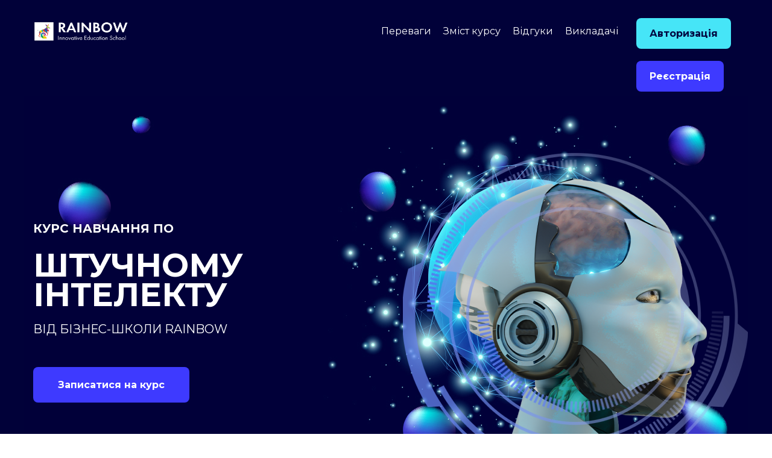

--- FILE ---
content_type: text/html
request_url: https://aiexplorers.sendpulse.academy/
body_size: 102819
content:
<!DOCTYPE html>
<html lang="en">
<head>
    <meta charset="UTF-8">

            <meta name="description" content="AI Explorers: Чарівність у Світі Штучного Інтелекту&quot;">
        <meta property="og:description" content="AI Explorers: Чарівність у Світі Штучного Інтелекту&quot;">
        <meta property="description" content="AI Explorers: Чарівність у Світі Штучного Інтелекту&quot;">
    
    
    <meta name="viewport" content="width=device-width, user-scalable=no, initial-scale=1.0, maximum-scale=1.0, minimum-scale=1.0">
    <meta http-equiv="X-UA-Compatible" content="ie=edge">

    <title>AI Explorers: Чарівність у Світі Штучного Інтелекту&quot;</title>

    <meta property="name" content="AI Explorers: Чарівність у Світі Штучного Інтелекту&quot;">
    <meta property="og:title" content="AI Explorers: Чарівність у Світі Штучного Інтелекту&quot;">
    <meta property="og:site_name" content="AI Explorers: Чарівність у Світі Штучного Інтелекту&quot;">
    <meta property="og:type" content="website">
    <meta property="url" content="https://aiexplorers.sendpulse.academy/index">
    <meta property="og:url" content="https://aiexplorers.sendpulse.academy/index">
    <meta property="image" content="https://userimages-sendpulse.s3.eu-central-1.amazonaws.com/sites/48682790ddaa917b811b72b6bbecd8e5/95c17c39a7afa961353aebd1c5e23142/thumbnail.png">
    <meta property="og:image" content="https://userimages-sendpulse.s3.eu-central-1.amazonaws.com/sites/48682790ddaa917b811b72b6bbecd8e5/95c17c39a7afa961353aebd1c5e23142/thumbnail.png">

    <link rel="dns-prefetch" href="//fonts.googleapis.com">
    <link rel="preconnect" href="https://fonts.gstatic.com/" crossorigin>

    
    
    <base href="/">
<link rel="stylesheet" href="/sp-auth/constructor/websites-builder/browser/styles.css">
<style>@charset "UTF-8";:root{--swiper-theme-color:#007aff}:root{--swiper-navigation-size:44px}</style>
<style ng-transition="webBuilderApp">html{scroll-behavior:smooth}[_nghost-sc252]{display:block;overflow-x:hidden}  body{overflow-x:hidden;font-family:var(--p-font-family);font-size:var(--p-font-size)}  *{box-sizing:border-box;margin:0}  * ::-webkit-scrollbar{width:8px}  * ::-webkit-scrollbar-track{border-radius:4px}  * ::-webkit-scrollbar-thumb{border-radius:4px;-webkit-box-shadow:inset 0 0 0 4px rgba(0,0,0,.2),0 0 0 1px rgba(255,255,255,.15)}  * ::-webkit-scrollbar-thumb:hover{border-radius:4px;-webkit-box-shadow:inset 0 0 0 4px rgba(0,0,0,.4)}  .block-container:hover{z-index:2}  a{text-decoration:none}  a.shaking{display:inline-block}  a.shaking:hover{animation:_ngcontent-sc252_shaking .2s ease-in-out}@keyframes _ngcontent-sc252_shaking{0%{transform:translate(-6px)}20%{transform:translate(5px)}50%{transform:translate(-4px)}70%{transform:translate(3px)}80%{transform:translate(-2px)}90%{transform:translate(1px)}}  a.moving_up{transition:.2s ease-in-out;display:inline-block}  a.moving_up:hover{transform:translateY(-6px)}  a.scaling{transition:.2s ease-in-out;display:inline-block}  a.scaling:hover{transform:scale(1.3)}  .sp-ui-button{display:flex;justify-content:center;text-align:center;font-weight:var(--button-font-weight);font-family:var(--button-font-family);font-size:var(--button-font-size);font-style:var(--button-font-style);line-height:var(--button-line-height);letter-spacing:var(--button-letter-spacing);margin:10px;transition:.3s}@media (max-width: 480px){  .sp-ui-button{font-weight:var(--button-font-weight-mobile);font-family:var(--button-font-family-mobile);font-size:var(--button-font-size-mobile);font-style:var(--button-font-style-mobile);line-height:var(--button-line-height-mobile);letter-spacing:var(--button-letter-spacing-mobile)}}  .sp-ui-button:hover{cursor:pointer;text-decoration:none}  .sp-ui-button.disabled{opacity:.6;pointer-events:none;-webkit-user-select:none;user-select:none}  .sp-ui-button.button_effect_increase:hover{transform:scale(1.2)}  .sp-ui-button.button_effect_decrease:hover{transform:scale(.8)}  .sp-ui-button.button_effect_bounce:hover{animation:_ngcontent-sc252_bounce_effect;animation-duration:1.5s;animation-timing-function:ease;animation-iteration-count:1}  .sp-ui-button.button_effect_shake:hover{animation:_ngcontent-sc252_shake_effect;animation-duration:1.5s;animation-timing-function:ease;animation-iteration-count:1}  .sp-ui-button.button_effect_twinkle{animation:_ngcontent-sc252_twinkle_effect;animation-duration:1.2s;animation-timing-function:linear;animation-iteration-count:infinite}  .sp-ui-button.button_effect_shine{position:relative;overflow:hidden}  .sp-ui-button.button_effect_shine:before{content:"";width:100%;height:200%;position:absolute;top:0;left:0;opacity:.5;filter:blur;background:linear-gradient(to left,transparent 0%,#fff 40%,#fff 60%,transparent 100%);transform:translate(-100%,-25%) rotate(10deg);animation:_ngcontent-sc252_shine_effect 5s infinite}@keyframes _ngcontent-sc252_bounce_effect{0%,20%,50%,80%,to{transform:translateY(0)}40%{transform:translateY(-24%)}60%{transform:translateY(-16%)}}@keyframes _ngcontent-sc252_shake_effect{0%,to{transform:translate(0)}10%,30%,50%,70%,90%{transform:translate(-10%)}20%,40%,60%,80%{transform:translate(10%)}}@keyframes _ngcontent-sc252_twinkle_effect{0%{opacity:.5;transform:scale(.95)}to{opacity:1;transform:scale(1)}}@keyframes _ngcontent-sc252_shine_effect{0%{transform:translate(-100%,-25%) rotate(10deg)}20%{transform:translate(100%,-25%) rotate(10deg)}to{transform:translate(100%,-25%) rotate(10deg)}}  .sp-ui-button-sm{padding:10px 16px}  .sp-ui-button-md{padding:14px 20px}  .sp-ui-button-lg{padding:18px 39px}  .sp-ui-button-primary-light{background:var(--primary-button-background-light);border-color:var(--primary-button-border-color-light);border-width:var(--primary-button-border-width);border-radius:var(--primary-button-border-radius);border-style:var(--primary-button-border-style);color:var(--primary-button-color-light)}  .sp-ui-button-primary-light:focus{color:var(--primary-button-color-light)}  .sp-ui-button-primary-light:hover{background:var(--primary-button-hover-background-light, var(--primary-button-background-light));border-color:var(--primary-button-hover-border-color-light, var(--primary-button-border-color-light));color:var(--primary-button-hover-color-light, var(--primary-button-color-light));box-shadow:var(--primary-button-hover-shadow, "none");opacity:calc(var(--primary-button-hover-opacity, 80) * .01)}  .sp-ui-button-secondary-light{background:var(--secondary-button-background-light);border-color:var(--secondary-button-border-color-light);border-width:var(--secondary-button-border-width);border-radius:var(--secondary-button-border-radius);border-style:var(--secondary-button-border-style);color:var(--secondary-button-color-light)}  .sp-ui-button-secondary-light:focus{color:var(--secondary-button-color-light)}  .sp-ui-button-secondary-light:hover{background:var(--secondary-button-hover-background-light, var(--secondary-button-background-light));border-color:var(--secondary-button-hover-border-color-light, var(--secondary-button-border-color-light));color:var(--secondary-button-hover-color-light, var(--secondary-button-color-light));box-shadow:var(--secondary-button-hover-shadow, "none");opacity:calc(var(--secondary-button-hover-opacity, 80) * .01)}  .sp-ui-button-secondary-edu{background:none;border:0;padding:14px 0}  .sp-ui-button-secondary-edu:hover{opacity:.8}@media (max-width: 480px){  .sp-ui-text{word-break:break-word}}  .sp-ui-text .leading{font-family:var(--leading-font-family);font-size:var(--leading-font-size);font-style:var(--leading-font-style);font-weight:var(--leading-font-weight);line-height:var(--leading-line-height);text-transform:var(--leading-text-transform);letter-spacing:var(--leading-letter-spacing);margin-bottom:calc(var(--leading-font-size) / 2)}@media (max-width: 480px){  .sp-ui-text .leading{font-family:var(--leading-font-family-mobile);font-size:var(--leading-font-size-mobile);font-style:var(--leading-font-style-mobile);font-weight:var(--leading-font-weight-mobile);line-height:var(--leading-line-height-mobile);text-transform:var(--leading-text-transform-mobile);letter-spacing:var(--leading-letter-spacing-mobile)}}  .sp-ui-text .big{font-family:var(--big-font-family);font-size:var(--big-font-size);font-style:var(--big-font-style);font-weight:var(--big-font-weight);line-height:var(--big-line-height);text-transform:var(--big-text-transform);letter-spacing:var(--big-letter-spacing);margin-bottom:calc(var(--big-font-size) / 2)}@media (max-width: 480px){  .sp-ui-text .big{font-family:var(--big-font-family-mobile);font-size:var(--big-font-size-mobile);font-style:var(--big-font-style-mobile);font-weight:var(--big-font-weight-mobile);line-height:var(--big-line-height-mobile);text-transform:var(--big-text-transform-mobile);letter-spacing:var(--big-letter-spacing-mobile)}}  .sp-ui-text .small{font-family:var(--small-font-family);font-size:var(--small-font-size);font-style:var(--small-font-style);font-weight:var(--small-font-weight);line-height:var(--small-line-height);text-transform:var(--small-text-transform);letter-spacing:var(--small-letter-spacing);margin-bottom:calc(var(--small-font-size) / 2)}@media (max-width: 480px){  .sp-ui-text .small{font-family:var(--small-font-family-mobile);font-size:var(--small-font-size-mobile);font-style:var(--small-font-style-mobile);font-weight:var(--small-font-weight-mobile);line-height:var(--small-line-height-mobile);text-transform:var(--small-text-transform-mobile);letter-spacing:var(--small-letter-spacing-mobile)}}  .sp-ui-text .quote{font-family:var(--quote-font-family);font-size:var(--quote-font-size);font-style:var(--quote-font-style);font-weight:var(--quote-font-weight);line-height:var(--quote-line-height);text-transform:var(--quote-text-transform);letter-spacing:var(--quote-letter-spacing);margin-bottom:calc(var(--quote-font-size) / 2)}@media (max-width: 480px){  .sp-ui-text .quote{font-family:var(--quote-font-family-mobile);font-size:var(--quote-font-size-mobile);font-style:var(--quote-font-style-mobile);font-weight:var(--quote-font-weight-mobile);line-height:var(--quote-line-height-mobile);text-transform:var(--quote-text-transform-mobile);letter-spacing:var(--quote-letter-spacing-mobile)}}  .sp-ui-text .signature{font-family:var(--signature-font-family);font-size:var(--signature-font-size);font-style:var(--signature-font-style);font-weight:var(--signature-font-weight);line-height:var(--signature-line-height);text-transform:var(--signature-text-transform);letter-spacing:var(--signature-letter-spacing);margin-bottom:calc(var(--signature-font-size) / 2)}@media (max-width: 480px){  .sp-ui-text .signature{font-family:var(--signature-font-family-mobile);font-size:var(--signature-font-size-mobile);font-style:var(--signature-font-style-mobile);font-weight:var(--signature-font-weight-mobile);line-height:var(--signature-line-height-mobile);text-transform:var(--signature-text-transform-mobile);letter-spacing:var(--signature-letter-spacing-mobile)}}  .sp-ui-text h1{font-family:var(--h1-font-family);font-size:var(--h1-font-size);font-style:var(--h1-font-style);font-weight:var(--h1-font-weight);line-height:var(--h1-line-height);text-transform:var(--h1-text-transform);letter-spacing:var(--h1-letter-spacing);margin-top:0;margin-bottom:calc(var(--h1-font-size) / 2)}  .sp-ui-text h1 a{font-family:var(--h1-font-family)}@media (max-width: 480px){  .sp-ui-text h1{font-family:var(--h1-font-family-mobile);font-size:var(--h1-font-size-mobile);font-style:var(--h1-font-style-mobile);font-weight:var(--h1-font-weight-mobile);line-height:var(--h1-line-height-mobile);text-transform:var(--h1-text-transform-mobile);letter-spacing:var(--h1-letter-spacing-mobile)}}  .sp-ui-text h2{font-family:var(--h2-font-family);font-size:var(--h2-font-size);font-style:var(--h2-font-style);font-weight:var(--h2-font-weight);line-height:var(--h2-line-height);text-transform:var(--h2-text-transform);letter-spacing:var(--h2-letter-spacing);margin-top:0;margin-bottom:calc(var(--h2-font-size) / 2)}  .sp-ui-text h2 a{font-family:var(--h2-font-family)}@media (max-width: 480px){  .sp-ui-text h2{font-family:var(--h2-font-family-mobile);font-size:var(--h2-font-size-mobile);font-style:var(--h2-font-style-mobile);font-weight:var(--h2-font-weight-mobile);line-height:var(--h2-line-height-mobile);text-transform:var(--h2-text-transform-mobile);letter-spacing:var(--h2-letter-spacing-mobile)}}  .sp-ui-text h3{font-family:var(--h3-font-family);font-size:var(--h3-font-size);font-style:var(--h3-font-style);font-weight:var(--h3-font-weight);line-height:var(--h3-line-height);text-transform:var(--h3-text-transform);letter-spacing:var(--h3-letter-spacing);margin-top:0;margin-bottom:calc(var(--h3-font-size) / 2)}  .sp-ui-text h3 a{font-family:var(--h3-font-family)}@media (max-width: 480px){  .sp-ui-text h3{font-family:var(--h3-font-family-mobile);font-size:var(--h3-font-size-mobile);font-style:var(--h3-font-style-mobile);font-weight:var(--h3-font-weight-mobile);line-height:var(--h3-line-height-mobile);text-transform:var(--h3-text-transform-mobile);letter-spacing:var(--h3-letter-spacing-mobile)}}  .sp-ui-text h4{font-family:var(--h4-font-family);font-size:var(--h4-font-size);font-style:var(--h4-font-style);font-weight:var(--h4-font-weight);line-height:var(--h4-line-height);text-transform:var(--h4-text-transform);letter-spacing:var(--h4-letter-spacing);margin-top:0;margin-bottom:calc(var(--h4-font-size) / 2)}  .sp-ui-text h4 a{font-family:var(--h4-font-family)}@media (max-width: 480px){  .sp-ui-text h4{font-family:var(--h4-font-family-mobile);font-size:var(--h4-font-size-mobile);font-style:var(--h4-font-style-mobile);font-weight:var(--h4-font-weight-mobile);line-height:var(--h4-line-height-mobile);text-transform:var(--h4-text-transform-mobile);letter-spacing:var(--h4-letter-spacing-mobile)}}  .sp-ui-text p,   .sp-ui-text li{font-family:var(--p-font-family);font-size:var(--p-font-size);font-style:var(--p-font-style);font-weight:var(--p-font-weight);line-height:var(--p-line-height);text-transform:var(--p-text-transform);letter-spacing:var(--p-letter-spacing);margin-bottom:10px}@media (max-width: 480px){  .sp-ui-text p,   .sp-ui-text li{font-family:var(--p-font-family-mobile);font-size:var(--p-font-size-mobile);font-style:var(--p-font-style-mobile);font-weight:var(--p-font-weight-mobile);line-height:var(--p-line-height-mobile);text-transform:var(--p-text-transform-mobile);letter-spacing:var(--p-letter-spacing-mobile)}}  .sp-ui-text ul,   .sp-ui-text ol{padding-left:calc(var(--p-font-size) * 1.1)}  .sp-ui-text a{font-family:var(--p-font-family);color:var(--primary-color)}  .sp-ui-text .desktop-text-JustifyRight{text-align:right}  .sp-ui-text .desktop-text-JustifyCenter{text-align:center}  .sp-ui-text .desktop-text-JustifyLeft{text-align:left}  .sp-ui-text .desktop-text-JustifyFull{text-align:justify}@media (max-width: 480px){  .sp-ui-text .mobile-text-JustifyRight{text-align:right}  .sp-ui-text .mobile-text-JustifyCenter{text-align:center}  .sp-ui-text .mobile-text-JustifyLeft{text-align:left}  .sp-ui-text .mobile-text-JustifyFull{text-align:justify}}  hr{border:0}  .section{position:relative}  .section-container{display:flex;flex-wrap:wrap}  .column-container{position:relative}  .lpc-col-2,   .lpc-col-3,   .lpc-col-4,   .lpc-col-5,   .lpc-col-6,   .lpc-col-7,   .lpc-col-8,   .lpc-col-9,   .lpc-col-10,   .lpc-col-11,   .lpc-col-12,   .lpc-col-equal-5,   .lpc-col-equal-6{width:100%}@media (min-width: 577px) and (max-width: 768px){  .lpc-col-equal-2{width:50%}  .lpc-col-equal-3{width:100%}  .lpc-col-equal-4{width:50%}  .lpc-col-equal-5{width:50%}  .lpc-col-equal-5:nth-child(5){width:100%}  .lpc-col-equal-6{width:50%}}@media (min-width: 769px) and (max-width: 992px){  .lpc-col-equal-2{width:50%}  .lpc-col-equal-3{width:100%}  .lpc-col-equal-4{width:50%}  .lpc-col-equal-5{width:calc(100% / 3)}  .lpc-col-equal-5:nth-child(4),   .lpc-col-equal-5:nth-child(5){width:50%}  .lpc-col-equal-6{width:calc(100% / 3)}}@media (min-width: 993px){  .lpc-col-2{width:16.66666667%}  .lpc-col-3{width:25%}  .lpc-col-4{width:33.33333333%}  .lpc-col-5{width:41.66666667%}  .lpc-col-6{width:50%}  .lpc-col-7{width:58.33333333%}  .lpc-col-8{width:66.66666667%}  .lpc-col-9{width:75%}  .lpc-col-10{width:83.33333333%}  .lpc-col-equal-5{width:20%}  .lpc-col-equal-6{width:calc(100% / 6)}}  .accordion-animation{opacity:0;height:0;visibility:hidden;transition-property:height,opacity;transition-duration:.35s;transition-timing-function:ease;overflow:hidden}  .accordion-animation.active{opacity:1;visibility:visible;margin-bottom:15px}  .pined-block-placeholder{width:100%}@media (min-width: 481px){  .pined-block-placeholder.hideDesktop{display:none}}@media (max-width: 480px){  .pined-block-placeholder.hideMobile{display:none}}  .sp-lpc-form .close-modal-btn{font-size:32px;line-height:1;opacity:.7;padding:0;background:0 0;border:0;float:right}  .sp-lpc-form .close-modal-btn:hover{opacity:1;cursor:pointer}  .sp-lpc-form .field-block{position:relative}  .sp-lpc-form .field-block input,   .sp-lpc-form .field-block textarea,   .sp-lpc-form .field-block select{font-family:var(--p-font-family)}  .sp-lpc-form .field-block .is-invalid.ng-touched{border-color:#fb6424;box-shadow:0 0 4px #fb642480}  .sp-lpc-form .field-block .has-error{border-color:#fb6424;box-shadow:0 0 4px #fb642480}  .sp-lpc-form .field-block .text-error-msg-container{height:0;position:relative}  .sp-lpc-form .field-block .text-error-msg-container .text-error-msg{position:absolute;left:0;top:2px;font-size:15px;color:#fb6424;padding:12px 14px;background-color:#fbf2f2;border-radius:6px;box-shadow:1px 2px 12px #0000001f;z-index:1}  .sp-lpc-form .field-block .text-error-msg-container .text-error-msg:before{position:absolute;top:-10px;left:10px;content:"";width:0;height:0;border-left:8px solid transparent;border-right:8px solid transparent;border-bottom:10px solid #fbf2f2}  .sp-lpc-form .field-block .error-reason{font-size:13px;font-family:var(--p-font-family);margin-top:5px}  .sp-lpc-form .field-block .error-reason.text-danger{color:#fb6424}  .sp-lpc-form .field-block .sp-checkbox .checkbox-text a{color:inherit;text-decoration:underline}  .sp-lpc-form .field-block .sp-checkbox .checkbox-text a:hover{opacity:.8}  .sp-lpc-form .field-block .password-wrapper{position:relative}  .sp-lpc-form .field-block .password-wrapper .password-icon{position:absolute;right:10px;top:calc(50% - 8px);opacity:.7}  .sp-lpc-form .field-block .password-wrapper .password-icon svg{width:16px;height:16px}  .sp-lpc-form .field-block .password-wrapper .password-icon:hover{cursor:pointer;opacity:.5}  .modal-content{box-shadow:0 4px 18px #00000014!important}  .mobile-icon{display:none;position:relative;flex-shrink:0}  .mobile-icon:hover{cursor:pointer;opacity:.8}  .mobile-icon .mobile-icon-lines{position:absolute}  .mobile-icon:before{position:absolute;display:block;content:"";transition:top .2s .2s,transform .2s 0s}  .mobile-icon:after{position:absolute;display:block;content:"";transition:bottom .2s .2s,transform .2s 0s}  .mobile-icon.sm-icon{width:18px;height:18px}  .mobile-icon.sm-icon .mobile-icon-lines{width:18px;height:2px;top:8px}  .mobile-icon.sm-icon:before{width:18px;height:2px;top:2px}  .mobile-icon.sm-icon:after{width:18px;height:2px;bottom:2px}  .mobile-icon.md-icon{width:24px;height:24px}  .mobile-icon.md-icon .mobile-icon-lines{width:24px;height:2px;top:11px}  .mobile-icon.md-icon:before{width:24px;height:2px;top:2px}  .mobile-icon.md-icon:after{width:24px;height:2px;bottom:2px}  .mobile-icon.lg-icon{width:32px;height:32px}  .mobile-icon.lg-icon .mobile-icon-lines{width:32px;height:3px;top:14px}  .mobile-icon.lg-icon:before{width:32px;height:3px;top:3px}  .mobile-icon.lg-icon:after{width:32px;height:3px;bottom:4px}  .mobile-icon.close-btn .mobile-icon-lines{opacity:0}  .mobile-icon.close-btn.sm-icon:before{top:8px;transform:rotate(45deg);transition:top .2s 0s,transform .2s .2s}  .mobile-icon.close-btn.sm-icon:after{bottom:8px;transform:rotate(-45deg);transition:bottom .2s 0s,transform .2s .2s}  .mobile-icon.close-btn.md-icon:before{top:11px;transform:rotate(45deg);transition:top .2s 0s,transform .2s .2s}  .mobile-icon.close-btn.md-icon:after{bottom:11px;transform:rotate(-45deg);transition:bottom .2s 0s,transform .2s .2s}  .mobile-icon.close-btn.lg-icon:before{top:14px;transform:rotate(45deg);transition:top .2s 0s,transform .2s .2s}  .mobile-icon.close-btn.lg-icon:after{bottom:14px;transform:rotate(-45deg);transition:bottom .2s 0s,transform .2s .2s}  .specific-mobile-menu-container{opacity:0;visibility:hidden;transition-property:opacity,height,transform;transform:scaleY(0);transition-duration:.2s;height:0}@media (min-width: 993px){  .specific-mobile-menu-container{display:none}}  .specific-mobile-menu-container.show{opacity:1;transform:scale(1);visibility:visible;margin-top:15px;transform-origin:top}  .mobile-menu-container{opacity:0;visibility:hidden;transition-property:opacity,height,transform;transform:scaleY(0);transition-duration:.2s;height:0}@media (min-width: 481px){  .mobile-menu-container{display:none}}  .mobile-menu-container.show{opacity:1;transform:scale(1);visibility:visible;margin-top:15px;transform-origin:top}  .mobile-menu-container .mobile-menu-list{list-style-type:none;padding-left:0}  .mobile-menu-container .mobile-menu-list li span{display:block;padding:10px 0;text-align:left}  .mobile-menu-container .mobile-menu-list li span a{font-size:18px;text-transform:uppercase;font-weight:400;font-style:normal;line-height:140%;letter-spacing:0px}  .pined-on-top-block{z-index:4}  .pined-on-top-block .mobile-menu-container.show{height:1000px!important}  .pined-on-top-block .mobile-menu-container.show .mobile-menu-list{overflow-y:overlay;padding-bottom:15px}  .not-pined-on-top-block.not-pined-on-bottom-block .mobile-menu-container.show .mobile-menu-list{height:auto!important}  .pined-on-bottom-block .mobile-menu-container.show{height:100%!important;max-height:240px;overflow-y:overlay}  .pined-on-bottom-block .mobile-menu-container.show .mobile-menu-list{height:auto!important}  .payment-form-modal-container .payment-form-content{max-width:100%;margin:0 auto;font-family:var(--p-font-family)}  .payment-form-modal-container .payment-form-content .close-modal-btn{font-size:32px;line-height:1;opacity:.7;padding:0;background:0 0;border:0;float:right}  .payment-form-modal-container .payment-form-content .close-modal-btn:hover{opacity:1;cursor:pointer}  .payment-form-modal-container .payment-form-content .payment-modal-title{font-size:24px;font-weight:700;margin-bottom:18px;color:inherit}  .payment-form-modal-container .payment-form-content .payment-modal-product-name{font-size:16px;margin-bottom:10px;color:inherit}  .payment-form-modal-container .payment-form-content .payment-modal-product-price{font-size:16px;font-weight:700;margin-bottom:0;color:inherit}  .payment-form-modal-container .payment-form-content .payment-modal-product-price-promo p{color:#d4696a;font-size:13px;line-height:16px;text-decoration:line-through}  .payment-form-modal-container .payment-form-content .payment-modal-product-price-promo p.payment-modal-product-price{text-decoration:none;color:#333;font-size:16px;font-weight:700;margin-bottom:0}  .edu-modal .edu-modal-title{font-family:var(--p-font-family);font-size:24px;font-weight:700;margin-bottom:30px;color:inherit}  .edu-modal .edu-modal-footer{display:flex;justify-content:space-between;margin-right:-10px;margin-left:-10px;margin-bottom:-10px}@media (max-width: 480px){  .edu-modal .edu-modal-footer{flex-direction:column-reverse}}  .error-alert{padding:18px 20px;margin-bottom:30px;font-family:var(--p-font-family);font-size:var(--p-font-size);color:#fb6424;background-color:#fbf2f2;border-radius:var(--primary-button-border-radius)}  .sp-ui-button-loading{position:relative;overflow:hidden;pointer-events:none}  .sp-ui-button-loading:before{content:"";position:absolute;z-index:99;inset:0;background-color:#0003;background-image:url('data:image/svg+xml,            <svg width="120" height="30" viewBox="0 0 120 30" xmlns="http://www.w3.org/2000/svg" fill="%23ffffff">                <circle cx="15" cy="15" r="15">                    <animate attributeName="r" from="15" to="15"                            begin="0s" dur="0.8s"                            values="15;9;15" calcMode="linear"                            repeatCount="indefinite" />                    <animate attributeName="fill-opacity" from="1" to="1"                            begin="0s" dur="0.8s"                            values="1;.5;1" calcMode="linear"                            repeatCount="indefinite" />                </circle>                <circle cx="60" cy="15" r="9" fill-opacity="0.3">                    <animate attributeName="r" from="9" to="9"                            begin="0s" dur="0.8s"                            values="9;15;9" calcMode="linear"                            repeatCount="indefinite" />                    <animate attributeName="fill-opacity" from="0.5" to="0.5"                            begin="0s" dur="0.8s"                            values=".5;1;.5" calcMode="linear"                            repeatCount="indefinite" />                </circle>                <circle cx="105" cy="15" r="15">                    <animate attributeName="r" from="15" to="15"                            begin="0s" dur="0.8s"                            values="15;9;15" calcMode="linear"                            repeatCount="indefinite" />                    <animate attributeName="fill-opacity" from="1" to="1"                            begin="0s" dur="0.8s"                            values="1;.5;1" calcMode="linear"                            repeatCount="indefinite" />                </circle>            </svg>');background-position:center;background-repeat:no-repeat;background-size:10%}  .sp-menu-item-without-link:hover{cursor:pointer}  .dropdown-submenu-list{list-style-type:none}  .caret{display:inline-block;width:0;height:0;margin-left:2px;vertical-align:middle;border-top:4px dashed;border-top:4px solid \	;border-right:4px solid transparent;border-left:4px solid transparent}  .dropup,   .dropdown{position:relative}  .dropdown-toggle:focus{outline:0}  .dropdown-menu{position:absolute;top:100%;left:0;z-index:1000;display:none;float:left;min-width:160px;padding:5px 0;margin:2px 0 0;font-size:14px;text-align:left;list-style:none;background-color:#fff;background-clip:padding-box;border:1px solid #ccc;border:1px solid rgba(0,0,0,.15);border-radius:4px;box-shadow:0 6px 12px #0000002d}  .dropdown-menu.pull-right{right:0;left:auto}  .dropdown-menu .divider{height:1px;margin:9px 0;overflow:hidden;background-color:#e5e5e5}  .dropdown-menu>li>a{display:block;padding:3px 20px;clear:both;font-weight:400;line-height:1.42857143;color:#333;white-space:nowrap}  .dropdown-menu>li>a:hover,   .dropdown-menu>li>a:focus{color:#262626;text-decoration:none;background-color:#f5f5f5}  .dropdown-menu>.active>a,   .dropdown-menu>.active>a:hover,   .dropdown-menu>.active>a:focus{color:#fff;text-decoration:none;background-color:#337ab7;outline:0}  .dropdown-menu>.disabled>a,   .dropdown-menu>.disabled>a:hover,   .dropdown-menu>.disabled>a:focus{color:#777}  .dropdown-menu>.disabled>a:hover,   .dropdown-menu>.disabled>a:focus{text-decoration:none;cursor:not-allowed;background-color:transparent;background-image:none}  .open>.dropdown-menu{display:block}  .open>a{outline:0}  .dropdown-menu-right{right:0;left:auto}  .dropdown-menu-left{right:auto;left:0}  .dropdown-header{display:block;padding:3px 20px;font-size:12px;line-height:1.42857143;color:#777;white-space:nowrap}  .dropdown-backdrop{position:fixed;inset:0;z-index:990}  .pull-right>.dropdown-menu{right:0;left:auto}  .dropup .caret,   .navbar-fixed-bottom .dropdown .caret{content:"";border-top:0;border-bottom:4px dashed;border-bottom:4px solid \	}  .dropup .dropdown-menu,   .navbar-fixed-bottom .dropdown .dropdown-menu{top:auto;bottom:100%;margin-bottom:2px}@media (min-width: 768px){  .navbar-right .dropdown-menu{right:0;left:auto}  .navbar-right .dropdown-menu-left{right:auto;left:0}}.powered-by-block[_ngcontent-sc252]{display:flex;justify-content:center}.powered-by-block[_ngcontent-sc252]   .powered-sendpulse[_ngcontent-sc252]{width:100%;display:flex;align-items:center;justify-content:center;padding:10px 15px;background:#fff;box-shadow:0 -1px 2px #00000008;text-decoration:none}.powered-by-block[_ngcontent-sc252]   .powered-sendpulse[_ngcontent-sc252]   img[_ngcontent-sc252]{border-radius:2px}.powered-by-block[_ngcontent-sc252]   .powered-sendpulse[_ngcontent-sc252]   span[_ngcontent-sc252]{margin-left:10px;font-family:Nunito Sans,sans-serif;font-size:12px;line-height:16px;color:#333}.powered-by-block[_ngcontent-sc252]   .powered-sendpulse[_ngcontent-sc252]:hover{opacity:.8}.powered-by-block.new-banner[_ngcontent-sc252]   .powered-sendpulse[_ngcontent-sc252]   span[_ngcontent-sc252]{font-size:18px;line-height:24px}@media (max-width: 480px){.powered-by-block.new-banner[_ngcontent-sc252]   .powered-sendpulse[_ngcontent-sc252]   span[_ngcontent-sc252]{font-size:14px;line-height:20px}}</style>
<style>:root {
  --dark-color: rgb(33, 36, 61);
  --light-color: rgb(255, 255, 255);
  --p-font-size: 16px;
  --accent-color: rgb(255, 208, 130);
  --h1-font-size: 36px;
  --h2-font-size: 28px;
  --h3-font-size: 22px;
  --h4-font-size: 18px;
  --p-font-style: normal;
  --big-font-size: 19px;
  --h1-font-style: normal;
  --h2-font-style: normal;
  --h3-font-style: normal;
  --h4-font-style: normal;
  --p-font-family: Montserrat, sans-serif;
  --p-font-weight: normal;
  --p-line-height: 140%;
  --primary-color: rgb(255, 124, 124);
  --big-font-style: normal;
  --h1-font-family: Montserrat, sans-serif;
  --h1-font-weight: bold;
  --h1-line-height: 120%;
  --h2-font-family: Montserrat, sans-serif;
  --h2-font-weight: bold;
  --h2-line-height: 120%;
  --h3-font-family: Montserrat, sans-serif;
  --h3-font-weight: bold;
  --h3-line-height: 120%;
  --h4-font-family: Montserrat, sans-serif;
  --h4-font-weight: bold;
  --h4-line-height: 120%;
  --pre-font-style: normal;
  --big-font-family: Montserrat, sans-serif;
  --big-font-weight: bold;
  --big-line-height: 140%;
  --pre-font-family: Montserrat, sans-serif;
  --pre-font-weight: bold;
  --quote-font-size: 18px;
  --secondary-color: rgb(136, 225, 242);
  --small-font-size: 13px;
  --button-font-size: 16px;
  --p-letter-spacing: 0px;
  --p-text-transform: none;
  --quote-font-style: italic;
  --small-font-style: normal;
  --button-font-style: normal;
  --h1-letter-spacing: 0px;
  --h1-text-transform: none;
  --h2-letter-spacing: 0px;
  --h2-text-transform: none;
  --h3-letter-spacing: 0px;
  --h3-text-transform: none;
  --h4-letter-spacing: 0px;
  --h4-text-transform: none;
  --leading-font-size: 24px;
  --quote-font-family: Montserrat, sans-serif;
  --quote-font-weight: bold;
  --quote-line-height: 140%;
  --small-font-family: Montserrat, sans-serif;
  --small-font-weight: bold;
  --small-line-height: 140%;
  --big-letter-spacing: 0px;
  --big-text-transform: none;
  --button-font-family: Montserrat, sans-serif;
  --button-font-weight: bold;
  --button-line-height: 120%;
  --leading-font-style: normal;
  --p-font-size-mobile: 16px;
  --pre-text-transform: none;
  --h1-font-size-mobile: 36px;
  --h2-font-size-mobile: 28px;
  --h3-font-size-mobile: 22px;
  --h4-font-size-mobile: 18px;
  --leading-font-family: Montserrat, sans-serif;
  --leading-font-weight: bold;
  --leading-line-height: 140%;
  --p-font-style-mobile: normal;
  --signature-font-size: 14px;
  --big-font-size-mobile: 19px;
  --h1-font-style-mobile: normal;
  --h2-font-style-mobile: normal;
  --h3-font-style-mobile: normal;
  --h4-font-style-mobile: normal;
  --p-font-family-mobile: Montserrat, sans-serif;
  --p-font-weight-mobile: normal;
  --p-line-height-mobile: 140%;
  --quote-letter-spacing: 0px;
  --quote-text-transform: none;
  --signature-font-style: normal;
  --small-letter-spacing: 0px;
  --small-text-transform: none;
  --big-font-style-mobile: normal;
  --button-letter-spacing: 0px;
  --button-text-transform: none;
  --h1-font-family-mobile: Montserrat, sans-serif;
  --h1-font-weight-mobile: bold;
  --h1-line-height-mobile: 120%;
  --h2-font-family-mobile: Montserrat, sans-serif;
  --h2-font-weight-mobile: bold;
  --h2-line-height-mobile: 120%;
  --h3-font-family-mobile: Montserrat, sans-serif;
  --h3-font-weight-mobile: bold;
  --h3-line-height-mobile: 120%;
  --h4-font-family-mobile: Montserrat, sans-serif;
  --h4-font-weight-mobile: bold;
  --h4-line-height-mobile: 120%;
  --pre-font-style-mobile: normal;
  --signature-font-family: Montserrat, sans-serif;
  --signature-font-weight: bold;
  --signature-line-height: 140%;
  --big-font-family-mobile: Montserrat, sans-serif;
  --big-font-weight-mobile: bold;
  --big-line-height-mobile: 140%;
  --leading-letter-spacing: 0px;
  --leading-text-transform: none;
  --pre-font-family-mobile: Montserrat, sans-serif;
  --pre-font-weight-mobile: bold;
  --quote-font-size-mobile: 18px;
  --small-font-size-mobile: 13px;
  --button-font-size-mobile: 16px;
  --p-letter-spacing-mobile: 0px;
  --p-text-transform-mobile: none;
  --quote-font-style-mobile: italic;
  --small-font-style-mobile: normal;
  --button-font-style-mobile: normal;
  --h1-letter-spacing-mobile: 0px;
  --h1-text-transform-mobile: none;
  --h2-letter-spacing-mobile: 0px;
  --h2-text-transform-mobile: none;
  --h3-letter-spacing-mobile: 0px;
  --h3-text-transform-mobile: none;
  --h4-letter-spacing-mobile: 0px;
  --h4-text-transform-mobile: none;
  --leading-font-size-mobile: 24px;
  --quote-font-family-mobile: Montserrat, sans-serif;
  --quote-font-weight-mobile: bold;
  --quote-line-height-mobile: 140%;
  --signature-letter-spacing: 0px;
  --signature-text-transform: none;
  --small-font-family-mobile: Montserrat, sans-serif;
  --small-font-weight-mobile: bold;
  --small-line-height-mobile: 140%;
  --big-letter-spacing-mobile: 0px;
  --big-text-transform-mobile: none;
  --button-font-family-mobile: Montserrat, sans-serif;
  --button-font-weight-mobile: bold;
  --button-line-height-mobile: 120%;
  --leading-font-style-mobile: normal;
  --pre-text-transform-mobile: none;
  --primary-button-color-dark: rgb(255, 255, 255);
  --leading-font-family-mobile: Montserrat, sans-serif;
  --leading-font-weight-mobile: bold;
  --leading-line-height-mobile: 140%;
  --primary-button-color-light: rgb(255, 255, 255);
  --signature-font-size-mobile: 14px;
  --primary-button-border-style: solid;
  --primary-button-border-width: 2px;
  --primary-button-hover-shadow: none;
  --quote-letter-spacing-mobile: 0px;
  --quote-text-transform-mobile: none;
  --secondary-button-color-dark: rgb(255, 255, 255);
  --signature-font-style-mobile: normal;
  --small-letter-spacing-mobile: 0px;
  --small-text-transform-mobile: none;
  --button-letter-spacing-mobile: 0px;
  --button-text-transform-mobile: none;
  --primary-button-border-radius: 8px;
  --primary-button-hover-opacity: 80;
  --secondary-button-color-light: rgb(255, 255, 255);
  --signature-font-family-mobile: Montserrat, sans-serif;
  --signature-font-weight-mobile: bold;
  --signature-line-height-mobile: 140%;
  --leading-letter-spacing-mobile: 0px;
  --leading-text-transform-mobile: none;
  --secondary-button-border-style: solid;
  --secondary-button-border-width: 2px;
  --secondary-button-hover-shadow: none;
  --primary-button-background-dark: rgb(255, 124, 124);
  --secondary-button-border-radius: 8px;
  --secondary-button-hover-opacity: 80;
  --primary-button-background-light: rgb(255, 124, 124);
  --primary-button-hover-color-dark: rgb(255, 255, 255);
  --signature-letter-spacing-mobile: 0px;
  --signature-text-transform-mobile: none;
  --primary-button-border-color-dark: rgba(255, 255, 255, 0);
  --primary-button-hover-color-light: rgb(255, 255, 255);
  --secondary-button-background-dark: rgb(136, 225, 242);
  --primary-button-border-color-light: rgba(255, 255, 255, 0);
  --secondary-button-background-light: rgb(136, 225, 242);
  --secondary-button-hover-color-dark: rgb(255, 255, 255);
  --secondary-button-border-color-dark: rgb(136, 225, 242);
  --secondary-button-hover-color-light: rgb(255, 255, 255);
  --secondary-button-border-color-light: rgb(136, 225, 242);
  --primary-button-hover-background-dark: rgb(255, 124, 124);
  --primary-button-hover-background-light: rgb(255, 124, 124);
  --primary-button-hover-border-color-dark: rgba(255, 255, 255, 0);
  --secondary-button-hover-background-dark: rgb(136, 225, 242);
  --primary-button-hover-border-color-light: rgba(255, 255, 255, 0);
  --secondary-button-hover-background-light: rgb(136, 225, 242);
  --secondary-button-hover-border-color-dark: rgb(136, 225, 242);
  --secondary-button-hover-border-color-light: rgb(136, 225, 242);
}.c016221 {
  top: 0;
  left: 0;
  right: 0;
  bottom: 0;
  display: block;
  z-index: 0;
  position: absolute;
  background: url('https://1443908614.rsc.cdn77.org/92abb8aa4370e4138a5ec91afd8e3f418555919/444.jpg'), #010139;
  background-size: auto;
  background-repeat: no-repeat;
  background-position: center;
}
@media (max-width: 480px) {
  .c016221 {
    background: url('https://1443908614.rsc.cdn77.org/92abb8aa4370e4138a5ec91afd8e3f418555919/444.jpg'), url('https://1443908614.rsc.cdn77.org/92abb8aa4370e4138a5ec91afd8e3f418555919/444.jpg'), #010139;
    background-size: auto;
    background-repeat: no-repeat;
    background-position: top center;
  }
}
.c016221.mobileBlockBg {
  background: #010139;
}
.c016224 {
  margin: 0 auto;
  z-index: 1;
  max-width: 1200px;
  padding-top: 30px;
  padding-bottom: 60px;
}
@media (max-width: 480px) {
  .c016224 {
    padding-top: 30px;
    padding-bottom: 60px;
  }
}.c016225 {
  height: 100%;
  position: relative;
  margin-left: 0;
  margin-right: 0;
}
.c016226 {
  top: 0;
  left: 0;
  right: 0;
  border: none;
  bottom: 0;
  display: block;
  z-index: 0;
  position: absolute;
  background: rgba(255, 255, 255, 0);
  border-top-left-radius: 0px;
  border-top-right-radius: 0px;
  border-bottom-left-radius: 0px;
  border-bottom-right-radius: 0px;
}
@media (max-width: 480px) {
  .c016226 {
    background: rgba(255, 255, 255, 0);
    border-top-left-radius: 0px;
    border-top-right-radius: 0px;
    border-bottom-left-radius: 0px;
    border-bottom-right-radius: 0px;
  }
}
.c016226.mobileColumnBg {
  background: rgba(255, 255, 255, 0);
}
.c016227 {
  height: 100%;
  padding-top: 2px;
  padding-left: 15px;
  padding-right: 15px;
  padding-bottom: 5px;
}
@media (max-width: 480px) {
  .c016227 {
    padding-top: 5px;
    padding-left: 15px;
    padding-right: 15px;
    padding-bottom: 20px;
  }
}
.c016228 {
  width: 100%;
  height: 100%;
  display: flex;
  flex-direction: column;
  justify-content: flex-start;
}.c016229 {
  display: flex;
  align-items: center;
  flex-direction: row;
}
@media (max-width: 480px) {
  .c016229 {
    align-items: center;
    flex-direction: row;
    justify-content: space-between;
  }
}
.c016229.mobileWidgetViewWrap {
  align-items: center;
  flex-direction: row;
  justify-content: space-between;
}
.c0162210 {
  margin: 0;
  max-width: 200px;
  margin-right: 48px;
}
@media (max-width: 480px) {
  .c0162210 {
    margin: 0;
  }
}
.c0162210.mobileWidgetViewElement {
  margin: 0;
}
.c0162210 img {
  width: 100%;
  display: block;
}
.c0162211 {
  width: 100%;
  display: flex;
  justify-content: flex-end;
}
@media (max-width: 480px) {
  .c0162211 {
    display: none;
  }
}
.c0162211.mobileWidgetViewElement {
  display: none;
}
.c0162212 {
  margin: 0 -10px;
  display: flex;
  flex-wrap: wrap;
  padding-left: 0;
  margin-bottom: 0;
  flex-direction: row;
  justify-content: flex-end;
  list-style-type: none;
}
.c0162212 li {
  position: relative;
}
.c0162212.v-list {
  flex-direction: column;
}
.c0162212 li span {
  display: block;
  padding: 10px;
  text-align: right;
}
.c0162212 li .dropdown-submenu-list {
  top: calc(100% - 5px);
  left: auto;
  right: 0;
  display: none;
  padding: 4px;
  z-index: 999999;
  position: absolute;
  box-shadow: 0px 6px 12px 0px rgba(0, 0, 0, 0.12);
  border-radius: 6px;
  list-style-type: none;
  background-color: #fff;
}
.c0162212 li:hover .dropdown-submenu-list {
  display: block;
}
.c0162212 li .dropdown-submenu-list li {
  margin-bottom: 0px;
}
.c0162212 li .dropdown-submenu-list li span {
  display: block;
  text-align: right;
}
.c0162212 li .dropdown-submenu-list li span a {
  color: #1b1b1b;
  position: relative;
  font-size: 16px;
  text-wrap: nowrap;
  font-style: initial;
  transition: 0.2s ease-in-out;
  font-weight: initial;
  text-transform: initial;
}
.c0162212 li .dropdown-submenu-list li span a:hover {
  opacity: 0.8;
  text-decoration: none;
}
.c0162212 li .dropdown-submenu-list li span a:hover:after {
  display: none;
}
.c0162212 li span a {
  color: rgb(255, 255, 255);
  position: relative;
  font-size: 16px;
  font-style: initial;
  transition: 0.2s ease-in-out;
  font-weight: initial;
  text-transform: initial;
}
.c0162212 li span a:hover {
  opacity: 0.8;
  text-decoration: none;
}
.c0162212 li span a .caret-icon {
  display: inline-block;
  margin-left: 4px;
}
.c0162213:before {
  background-color: #1b1b1b;
}
.c0162213:after {
  background-color: #1b1b1b;
}
@media (max-width: 480px) {
  .c0162213 {
    display: flex !important;
    margin-left: 10px;
  }
}
.c0162213.mobileWidgetViewElement {
  display: flex !important;
  margin-left: 10px;
}
.c0162214 {
  background-color: #1b1b1b;
}
.c0162215 li {
  position: relative;
}
.c0162215 li .caret-icon {
  top: 0px;
  color: rgb(255, 255, 255);
  right: 0px;
  padding: 10px;
  position: absolute;
}
.c0162215 li .dropdown-submenu-list {
  height: 0;
  opacity: 0;
  visibility: hidden;
  padding-left: 15px;
  list-style-type: none;
}
.c0162215 li.open .dropdown-submenu-list {
  height: auto;
  opacity: 1;
  visibility: visible;
}
.c0162215 li.open .caret-icon {
  rotate: 180deg;
}
.c0162215 li .dropdown-submenu-list li {
  margin-bottom: 0px;
}
.c0162215 li .caret-icon:hover {
  cursor: pointer;
  opacity: 0.8;
}
.c0162215 li span a {
  color: rgb(255, 255, 255);
}
.c0162215 li span a:hover {
  color: rgb(255, 255, 255);
  opacity: 0.8;
  text-decoration: none;
}.c0162216 {
  height: 100%;
  position: relative;
  margin-left: 0;
  margin-right: 0;
}
.c0162217 {
  top: 0;
  left: 0;
  right: 0;
  border: none;
  bottom: 0;
  display: block;
  z-index: 0;
  position: absolute;
  background: rgba(255, 255, 255, 0);
  border-top-left-radius: 0px;
  border-top-right-radius: 0px;
  border-bottom-left-radius: 0px;
  border-bottom-right-radius: 0px;
}
.c0162218 {
  height: 100%;
  padding-top: 0px;
  padding-left: 15px;
  padding-right: 15px;
  padding-bottom: 0px;
}
@media (max-width: 480px) {
  .c0162218 {
    padding-left: 15px;
    padding-right: 15px;
  }
}
.c0162219 {
  width: 100%;
  height: 100%;
  display: flex;
  flex-direction: column;
  justify-content: center;
}.c0162220 {
  color: #000640;
  background: #46e5f7;
  border-color: rgba(255, 255, 255, 0);
  border-style: solid;
  border-width: 2px;
  border-radius: 8px;
}
.c0162220:hover {
  color: #000640;
  opacity: 0.8;
}
.c0162221 {
  color: rgb(255,255,255);
  background: #3e3aff;
  border-color: rgba(255, 255, 255, 0);
  border-style: solid;
  border-width: 2px;
  border-radius: 8px;
}
.c0162221:hover {
  color: rgb(255,255,255);
  opacity: 0.8;
}
.c0162222 {
  margin: 0 auto 0 0;
  max-width: 480px;
  font-family: var(--p-font-family);
}
.c0162222 label {
  color: #333;
}
.c0162222 .modal-divider {
  width: 100%;
  height: 1px;
  margin: 25px 0;
  display: block;
  background: var(--primary-color);
}
.c0162222 .min-amount-control .input-group {
  width: 240px;
  display: table;
  position: relative;
  border-collapse: separate;
}
.c0162222 .min-amount-control .input-group input {
  border-top-right-radius: 0;
  border-bottom-right-radius: 0;
}
.c0162222 .min-amount-control .input-group .input-group-addon {
  color: #333;
  width: 1%;
  display: table-cell;
  padding: 8px 12px;
  font-size: 15px;
  background: #fff;
  box-sizing: border-box;
  text-align: center;
  font-weight: 400;
  line-height: 1;
  white-space: nowrap;
  border-color: #ddd;
  border-style: solid;
  border-width: 1px;
  border-radius: 3px;
  vertical-align: middle;
  border-top-width: 1px;
  border-left-width: 1px;
  border-right-width: 1px;
  border-top-left-radius: 0;
  border-bottom-left-radius: 0;
}
.c0162224 {
  margin-bottom: 15px;
}
.c0162224.has-error input {
  border-color: #bb364d;
  background-color: #fff;
}
.c0162224.has-error select {
  border-color: #bb364d;
  background-color: #fff;
}
.c0162224 label {
  color: #333;
  display: block;
  font-size: 15px;
  font-weight: bold;
  margin-bottom: 5px;
}
.c0162224 .checkbox-text {
  font-weight: 400;
}
.c0162224 .radio-text {
  font-weight: 400;
}
.c0162224 .checkbox-input {
  top: 1px;
  width: 13px;
  height: 13px;
  margin: 0;
  position: relative;
}
.c0162224 .radio-input {
  top: 1px;
  width: 13px;
  height: 13px;
  margin: 0;
  position: relative;
}
.c0162224 p {
  color: #333;
  font-size: 15px;
}
.c0162224 input[type="email"]  {
  background: #fff;
}
.c0162224 input[type="text"] {
  background: #fff;
}
.c0162224.has-error input[type=checkbox] + span {
  color: #bb364d;
}
.c0162224.has-error input:focus {
  box-shadow: 0 0 0 2px rgb(212 105 106 / 30%);
}
.c0162225 {
  color: #333;
  width: 100%;
  height: 41px;
  padding: 10px 16px;
  font-size: 15px;
  background: #fff;
  box-sizing: border-box;
  line-height: 17px;
  white-space: nowrap;
  border-color: #ddd;
  border-style: solid;
  border-width: 1px;
  border-radius: 3px;
  border-top-width: 1px;
  border-left-width: 1px;
  border-right-width: 1px;
}
.c0162225:hover {
  border-color: #9a9a9a;
}
.c0162225:focus {
  outline: 0;
  box-shadow: 0 0 0 2px rgb(151 247 255 / 30%);;
  border-color: #82f6ff;
}
.c0162225 option {
  background: #fff;
}
.c0162226 {
  color: #333;
  width: 100%;
  height: 75px;
  padding: 10px 16px;
  font-size: 15px;
  background: #fff;
  box-sizing: border-box;
  line-height: 17px;
  border-color: #ddd;
  border-style: solid;
  border-width: 1px;
  border-radius: 3px;
  border-top-width: 1px;
  border-left-width: 1px;
  border-right-width: 1px;
}
.c0162226:hover {
  border-color: #9a9a9a;
}
.c0162226:focus {
  outline: 0;
  box-shadow: 0 0 0 2px rgb(151 247 255 / 30%);;
  border-color: #82f6ff;
}
.c0162226 option {
  background: #fff;
}
.c0162227 {
  pointer-events: none;
}
.c0162228 {
  display: flex;
  margin-top: 28px;
}
.c0162228.button-without-form {
  margin-top: 0;
}
.c0162229 {
  width: 100%;
  margin: 0 auto 0 0 !important;
  display: block !important;
  padding: 12px 16px !important;
  font-size: 15px !important;
  box-sizing: border-box;
  text-align: center;
  line-height: 17px !important;
}
.c0162230 {
  color: #333;
}
.c0162230 h2 {
  color: #333;
}
.c0162231 {
  color: #333;
  display: block;
  font-size: 15px;
  margin-top: 8px;
}
.c0162231:hover {
  cursor: pointer;
  opacity: 0.8;
}
.c0162232 {
  top: calc(50% - 8px);
  width: 16px;
  height: 16px;
}
.c0162232 svg {
  color: #333;
  width: 16px;
  height: 16px;
}
.c0162233 {
  width: 100%;
  border: 1px solid #bcc8c8;
  height: 39px;
  display: flex;
  box-sizing: border-box;
  align-items: center;
  border-radius: 4px;
  justify-content: space-between;
  background-color: #fff;
}
.c0162233 div {
  display: flex;
  align-items: center;
}
.c0162233 span {
  font-weight: normal;
}
.c0162233 img {
  width: 20px;
  height: 20px;
  margin-right: 10px;
}
.c0162233:hover {
  border-color: #b8cece;
  background-color: #fff;
}
.c0162233 .open .dropdown-toggle.custom-btn {
  outline: 0 !important;
  box-shadow: 0 0 0 2px rgba(49,193,120,0.2);
  border-color: #00b175;
  background-color: #fff;
}
.c0162233 .open .dropdown-menu {
  margin: 0 5px;
  max-width: 300px;
}
.c0162234.payment-form-modal-container {
  padding: 30px;
  background: #fbfcfc;
  border-radius: 6px;
}
.c0162234.edu-modal {
  padding: 30px;
  background: #fbfcfc;
  border-radius: 6px;
}
.c0162234.edu-modal h2 {
  color: #333;
}
.c0162234.edu-modal .close-modal-btn {
  color: #333;
}
.c0162234.edu-modal .sp-ui-button-secondary-edu {
  color: #333;
}
.c0162234.edu-modal .password-icon svg {
  color: #333;
}
.c0162234.payment-form-modal-container .close-modal-btn {
  color: #333;
}
.c0162235 .modal-content {
  border-radius: 8px;
}
.c0162236 {
  margin: -10px;
  display: flex;
  flex-wrap: wrap;
  align-items: center;
  justify-content: flex-start;
}
.c0162237 {
  margin-top: 24px;
}
.c0162237 .common-form-btn {
  margin: 0;
  display: block !important;
  padding: 12px 16px !important;
  font-size: 15px !important;
  box-sizing: border-box;
  text-align: center;
  line-height: 17px !important;
}
.c0162238 {
  margin-top: 24px;
}
.c0162238 .common-form-btn {
  margin: 0;
  display: block !important;
  padding: 12px 16px !important;
  font-size: 15px !important;
  box-sizing: border-box;
  text-align: center;
  line-height: 17px !important;
}.c0162239 {
  height: 100%;
  position: relative;
  margin-left: 0;
  margin-right: 0;
}
.c0162240 {
  top: 0;
  left: 0;
  right: 0;
  border: none;
  bottom: 0;
  display: block;
  z-index: 0;
  position: absolute;
  background: rgba(255, 255, 255, 0);
  border-top-left-radius: 0px;
  border-top-right-radius: 0px;
  border-bottom-left-radius: 0px;
  border-bottom-right-radius: 0px;
}
.c0162241 {
  height: 100%;
  padding-top: 0px;
  padding-left: 0px;
  padding-right: 0px;
  padding-bottom: 0px;
}
@media (max-width: 480px) {
  .c0162241 {
    padding-left: 15px;
    padding-right: 15px;
  }
}
.c0162242 {
  width: 100%;
  height: 100%;
  display: flex;
  flex-direction: column;
  justify-content: center;
}.c0162243 {
  height: 60px;
}.c0162244 {
  height: 100%;
  position: relative;
  margin-left: 0;
  margin-right: 0;
}
.c0162245 {
  top: 0;
  left: 0;
  right: 0;
  border: none;
  bottom: 0;
  display: block;
  z-index: 0;
  position: absolute;
  background: rgba(255, 255, 255, 0);
  border-top-left-radius: 0px;
  border-top-right-radius: 0px;
  border-bottom-left-radius: 0px;
  border-bottom-right-radius: 0px;
}
.c0162246 {
  height: 100%;
  padding-top: 15px;
  padding-left: 15px;
  padding-right: 15px;
  padding-bottom: 15px;
}
@media (max-width: 480px) {
  .c0162246 {
    padding-left: 15px;
    padding-right: 15px;
  }
}
.c0162247 {
  width: 100%;
  height: 100%;
  display: flex;
  flex-direction: column;
  justify-content: center;
}.c0162248 {
  height: 40px;
}.c0162249 {
  color: rgb(255,255,255);
  width: auto;
  max-width: auto;
  background: #3e3aff;
  border-color: rgba(255, 255, 255, 0);
  border-style: solid;
  border-width: 2px;
  border-radius: 8px;
}
.c0162249:hover {
  color: rgb(255,255,255);
  opacity: 0.8;
}
.c0162250 {
  width: auto;
  max-width: auto;
}
.c0162251 {
  margin: -10px;
  display: flex;
  flex-wrap: wrap;
  align-items: center;
  justify-content: flex-start;
}
.c0162251 a {
  margin: 10px;
}
@media (max-width: 480px) {
  .c0162251 {
    justify-content: flex-start;
  }
}
.c0162251.mobileWidgetViewWrap {
  justify-content: flex-start;
}.c0162252 {
  height: 100%;
  position: relative;
  margin-left: 0;
  margin-right: 0;
}
.c0162253 {
  top: 0;
  left: 0;
  right: 0;
  border: none;
  bottom: 0;
  display: block;
  z-index: 0;
  position: absolute;
  background: rgba(255, 255, 255, 0);
  border-top-left-radius: 0px;
  border-top-right-radius: 0px;
  border-bottom-left-radius: 0px;
  border-bottom-right-radius: 0px;
}
.c0162254 {
  height: 100%;
  padding-top: 0px;
  padding-left: 0px;
  padding-right: 0px;
  padding-bottom: 0px;
}
@media (max-width: 480px) {
  .c0162254 {
    padding-left: 15px;
    padding-right: 15px;
  }
}
.c0162255 {
  width: 100%;
  height: 100%;
  display: flex;
  flex-direction: column;
  justify-content: center;
}.c0162256 {
  display: flex;
  justify-content: flex-end;
}
@media (max-width: 480px) {
  .c0162256 {
    justify-content: flex-end;
  }
}
.c0162256.mobileWidgetViewWrap {
  justify-content: flex-end;
}
.c0162257 {
  width: 100%;
  overflow: hidden;
  position: relative;
  max-width: 572px;
  border-radius: 0px;
}
.c0162258 {
  height: auto;
  display: block;
  max-width: 100%;
}
.c0162260 {
  top: 0;
  left: 0;
  width: 100%;
  height: 100%;
  position: absolute;
  background-size: cover;
  background-color: transparent;
  background-position: 50% 50%;
}
.c0162261 {
  left: 0;
  width: 100%;
  bottom: 0;
  display: flex;
  padding: 0;
  position: absolute;
  background: rgba(0,0,0,0.5);
  box-sizing: border-box;
  text-align: center;
  word-break: break-word;
  align-items: center;
}.c0162263 {
  height: 100%;
  position: relative;
  margin-left: 0;
  margin-right: 0;
}
.c0162264 {
  top: 0;
  left: 0;
  right: 0;
  border: none;
  bottom: 0;
  display: block;
  z-index: 0;
  position: absolute;
  background: rgba(255, 255, 255, 0);
  border-top-left-radius: 0px;
  border-top-right-radius: 0px;
  border-bottom-left-radius: 0px;
  border-bottom-right-radius: 0px;
}
.c0162265 {
  height: 100%;
  padding-top: 0px;
  padding-left: 0px;
  padding-right: 0px;
  padding-bottom: 0px;
}
@media (max-width: 480px) {
  .c0162265 {
    padding-left: 15px;
    padding-right: 15px;
  }
}
.c0162266 {
  width: 100%;
  height: 100%;
  display: flex;
  flex-direction: column;
  justify-content: center;
}.c0162267 {
  height: 80px;
}
@media (max-width: 480px) {
  .c0162267 {
    height: 0px;
  }
}
.c0162267.mobileWidgetViewWrap {
  height: 0px;
}.c0162268 {
  top: 0;
  left: 0;
  right: 0;
  bottom: 0;
  display: block;
  z-index: 0;
  position: absolute;
  background: #3e3aff;
}
@media (max-width: 480px) {
  .c0162268 {
    background: #3e3aff;
  }
}
.c0162268.mobileBlockBg {
  background: #3e3aff;
}
.c0162271 {
  margin: 0 auto;
  z-index: 1;
  max-width: 1200px;
  padding-top: 100px;
  padding-bottom: 0px;
}
@media (max-width: 480px) {
  .c0162271 {
    padding-top: 70px;
    padding-bottom: 0px;
  }
}.c0162272 {
  height: 100%;
  position: relative;
  margin-left: 0;
  margin-right: 0;
}
.c0162273 {
  top: 0;
  left: 0;
  right: 0;
  border: none;
  bottom: 0;
  display: block;
  z-index: 0;
  position: absolute;
  background: rgba(255, 255, 255, 0);
  border-top-left-radius: 0px;
  border-top-right-radius: 0px;
  border-bottom-left-radius: 0px;
  border-bottom-right-radius: 0px;
}
@media (max-width: 480px) {
  .c0162273 {
    background: rgba(255, 255, 255, 0);
    border-top-left-radius: 0px;
    border-top-right-radius: 0px;
    border-bottom-left-radius: 0px;
    border-bottom-right-radius: 0px;
  }
}
.c0162273.mobileColumnBg {
  background: rgba(255, 255, 255, 0);
}
.c0162274 {
  height: 100%;
  padding-top: 15px;
  padding-left: 15px;
  padding-right: 15px;
  padding-bottom: 15px;
}
@media (max-width: 480px) {
  .c0162274 {
    padding-top: 15px;
    padding-left: 15px;
    padding-right: 15px;
    padding-bottom: 0px;
  }
}
.c0162275 {
  width: 100%;
  height: 100%;
  display: flex;
  flex-direction: column;
  justify-content: flex-start;
}.c0162276 {
  height: 100%;
  position: relative;
  margin-left: 0;
  margin-right: 0;
}
.c0162277 {
  top: 0;
  left: 0;
  right: 0;
  border: none;
  bottom: 0;
  display: block;
  z-index: 0;
  position: absolute;
  background: rgba(255, 255, 255, 0);
  border-top-left-radius: 0px;
  border-top-right-radius: 0px;
  border-bottom-left-radius: 0px;
  border-bottom-right-radius: 0px;
}
.c0162278 {
  height: 100%;
  padding-top: 15px;
  padding-left: 15px;
  padding-right: 15px;
  padding-bottom: 15px;
}
@media (max-width: 480px) {
  .c0162278 {
    padding-left: 15px;
    padding-right: 15px;
  }
}
.c0162279 {
  width: 100%;
  height: 100%;
  display: flex;
  flex-direction: column;
  justify-content: flex-start;
}.c0162280 {
  height: 100%;
  position: relative;
  margin-left: 0;
  margin-right: 0;
}
.c0162281 {
  top: 0;
  left: 0;
  right: 0;
  border: none;
  bottom: 0;
  display: block;
  z-index: 0;
  position: absolute;
  background: rgba(255, 255, 255, 0);
  border-top-left-radius: 0px;
  border-top-right-radius: 0px;
  border-bottom-left-radius: 0px;
  border-bottom-right-radius: 0px;
}
@media (max-width: 480px) {
  .c0162281 {
    background: rgba(255, 255, 255, 0);
    border-top-left-radius: 0px;
    border-top-right-radius: 0px;
    border-bottom-left-radius: 0px;
    border-bottom-right-radius: 0px;
  }
}
.c0162281.mobileColumnBg {
  background: rgba(255, 255, 255, 0);
}
.c0162282 {
  height: 100%;
  padding-top: 15px;
  padding-left: 15px;
  padding-right: 40px;
  padding-bottom: 15px;
}
@media (max-width: 480px) {
  .c0162282 {
    padding-top: 15px;
    padding-left: 15px;
    padding-right: 15px;
    padding-bottom: 15px;
  }
}
.c0162283 {
  width: 100%;
  height: 100%;
  display: flex;
  flex-direction: column;
  justify-content: flex-start;
}.c0162284 {
  height: 100%;
  position: relative;
  margin-left: 0;
  margin-right: 0;
}
.c0162285 {
  top: 0;
  left: 0;
  right: 0;
  border: none;
  bottom: 0;
  display: block;
  z-index: 0;
  position: absolute;
  background: rgba(255, 255, 255, 0);
  border-top-left-radius: 0px;
  border-top-right-radius: 0px;
  border-bottom-left-radius: 0px;
  border-bottom-right-radius: 0px;
}
@media (max-width: 480px) {
  .c0162285 {
    background: rgba(255, 255, 255, 0);
    border-top-left-radius: 0px;
    border-top-right-radius: 0px;
    border-bottom-left-radius: 0px;
    border-bottom-right-radius: 0px;
  }
}
.c0162285.mobileColumnBg {
  background: rgba(255, 255, 255, 0);
}
.c0162286 {
  height: 100%;
  padding-top: 15px;
  padding-left: 15px;
  padding-right: 15px;
  padding-bottom: 15px;
}
@media (max-width: 480px) {
  .c0162286 {
    padding-top: 15px;
    padding-left: 15px;
    padding-right: 15px;
    padding-bottom: 15px;
  }
}
.c0162287 {
  width: 100%;
  height: 100%;
  display: flex;
  flex-direction: column;
  justify-content: flex-start;
}.c0162288 {
  display: flex;
  justify-content: flex-start;
}
@media (max-width: 480px) {
  .c0162288 {
    justify-content: flex-start;
  }
}
.c0162288.mobileWidgetViewWrap {
  justify-content: flex-start;
}
.c0162289 {
  width: 100%;
  overflow: hidden;
  position: relative;
  max-width: 370px;
  border-radius: 0px;
}
.c0162290 {
  height: auto;
  display: block;
  max-width: 100%;
}
.c0162292 {
  top: 0;
  left: 0;
  width: 100%;
  height: 100%;
  position: absolute;
  background-size: cover;
  background-color: transparent;
  background-position: 50% 50%;
}
.c0162293 {
  left: 0;
  width: 100%;
  bottom: 0;
  display: flex;
  padding: 0;
  position: absolute;
  background: rgba(0,0,0,0.5);
  box-sizing: border-box;
  text-align: center;
  word-break: break-word;
  align-items: center;
}.c0162295 {
  height: 100%;
  position: relative;
  margin-left: 0;
  margin-right: 0;
}
.c0162296 {
  top: 0;
  left: 0;
  right: 0;
  border: none;
  bottom: 0;
  display: block;
  z-index: 0;
  position: absolute;
  background: rgba(255, 255, 255, 0);
  border-top-left-radius: 0px;
  border-top-right-radius: 0px;
  border-bottom-left-radius: 0px;
  border-bottom-right-radius: 0px;
}
@media (max-width: 480px) {
  .c0162296 {
    background: rgba(255, 255, 255, 0);
    border-top-left-radius: 0px;
    border-top-right-radius: 0px;
    border-bottom-left-radius: 0px;
    border-bottom-right-radius: 0px;
  }
}
.c0162296.mobileColumnBg {
  background: rgba(255, 255, 255, 0);
}
.c0162297 {
  height: 100%;
  padding-top: 15px;
  padding-left: 15px;
  padding-right: 15px;
  padding-bottom: 15px;
}
@media (max-width: 480px) {
  .c0162297 {
    padding-top: 15px;
    padding-left: 15px;
    padding-right: 15px;
    padding-bottom: 15px;
  }
}
.c0162298 {
  width: 100%;
  height: 100%;
  display: flex;
  flex-direction: column;
  justify-content: flex-start;
}.c0162299 {
  display: flex;
  justify-content: flex-start;
}
@media (max-width: 480px) {
  .c0162299 {
    justify-content: flex-start;
  }
}
.c0162299.mobileWidgetViewWrap {
  justify-content: flex-start;
}
.c01622100 {
  width: 100%;
  overflow: hidden;
  position: relative;
  max-width: 369px;
  border-radius: 0px;
}
.c01622101 {
  height: auto;
  display: block;
  max-width: 100%;
}
.c01622103 {
  top: 0;
  left: 0;
  width: 100%;
  height: 100%;
  position: absolute;
  background-size: cover;
  background-color: transparent;
  background-position: 50% 50%;
}
.c01622104 {
  left: 0;
  width: 100%;
  bottom: 0;
  display: flex;
  padding: 0;
  position: absolute;
  background: rgba(0,0,0,0.5);
  box-sizing: border-box;
  text-align: center;
  word-break: break-word;
  align-items: center;
}.c01622106 {
  top: 0;
  left: 0;
  right: 0;
  bottom: 0;
  display: block;
  z-index: 0;
  position: absolute;
  background: #3e3aff;
}
@media (max-width: 480px) {
  .c01622106 {
    background: #3e3aff;
  }
}
.c01622106.mobileBlockBg {
  background: #3e3aff;
}
.c01622109 {
  margin: 0 auto;
  z-index: 1;
  max-width: 1200px;
  padding-top: 100px;
  padding-bottom: 100px;
}
@media (max-width: 480px) {
  .c01622109 {
    padding-top: 100px;
    padding-bottom: 100px;
  }
}.c01622110 {
  height: 100%;
  position: relative;
  margin-left: 0;
  margin-right: 0;
}
.c01622111 {
  top: 0;
  left: 0;
  right: 0;
  border: none;
  bottom: 0;
  display: block;
  z-index: 0;
  position: absolute;
  background: rgba(255, 255, 255, 0);
  border-top-left-radius: 0px;
  border-top-right-radius: 0px;
  border-bottom-left-radius: 0px;
  border-bottom-right-radius: 0px;
}
@media (max-width: 480px) {
  .c01622111 {
    background: rgba(255, 255, 255, 0);
    border-top-left-radius: 0px;
    border-top-right-radius: 0px;
    border-bottom-left-radius: 0px;
    border-bottom-right-radius: 0px;
  }
}
.c01622111.mobileColumnBg {
  background: rgba(255, 255, 255, 0);
}
.c01622112 {
  height: 100%;
  padding-top: 0px;
  padding-left: 0px;
  padding-right: 0px;
  padding-bottom: 0px;
}
@media (max-width: 480px) {
  .c01622112 {
    padding-top: 0px;
    padding-left: 15px;
    padding-right: 15px;
    padding-bottom: 0px;
  }
}
.c01622113 {
  width: 100%;
  height: 100%;
  display: flex;
  flex-direction: column;
  justify-content: center;
}.c01622114 {
  display: flex;
  justify-content: flex-start;
}
@media (max-width: 480px) {
  .c01622114 {
    justify-content: flex-start;
  }
}
.c01622114.mobileWidgetViewWrap {
  justify-content: flex-start;
}
.c01622115 {
  width: 100%;
  overflow: hidden;
  position: relative;
  max-width: 312px;
  border-radius: 0px;
}
.c01622116 {
  height: auto;
  display: block;
  max-width: 100%;
}
.c01622118 {
  top: 0;
  left: 0;
  width: 100%;
  height: 100%;
  position: absolute;
  background-size: cover;
  background-color: transparent;
  background-position: 50% 50%;
}
.c01622119 {
  left: 0;
  width: 100%;
  bottom: 0;
  display: flex;
  padding: 0;
  position: absolute;
  background: rgba(0,0,0,0.5);
  box-sizing: border-box;
  text-align: center;
  word-break: break-word;
  align-items: center;
}.c01622121 {
  height: 100%;
  position: relative;
  margin-left: 0;
  margin-right: 0;
}
.c01622122 {
  top: 0;
  left: 0;
  right: 0;
  border: none;
  bottom: 0;
  display: block;
  z-index: 0;
  position: absolute;
  background: var(--light-color);
  border-top-left-radius: 0px;
  border-top-right-radius: 0px;
  border-bottom-left-radius: 0px;
  border-bottom-right-radius: 0px;
}
.c01622123 {
  height: 100%;
  padding-top: 30px;
  padding-left: 45px;
  padding-right: 45px;
  padding-bottom: 30px;
}
@media (max-width: 480px) {
  .c01622123 {
    padding-left: 15px;
    padding-right: 15px;
  }
}
.c01622124 {
  width: 100%;
  height: 100%;
  display: flex;
  flex-direction: column;
  justify-content: center;
}.c01622125 {
  height: 40px;
}.c01622126 {
  height: 100%;
  position: relative;
  margin-left: 0;
  margin-right: 0;
}
.c01622127 {
  top: 0;
  left: 0;
  right: 0;
  border: none;
  bottom: 0;
  display: block;
  z-index: 0;
  position: absolute;
  background: rgba(255, 255, 255, 0);
  border-top-left-radius: 0px;
  border-top-right-radius: 0px;
  border-bottom-left-radius: 0px;
  border-bottom-right-radius: 0px;
}
.c01622128 {
  height: 100%;
  padding-top: 0px;
  padding-left: 0px;
  padding-right: 0px;
  padding-bottom: 0px;
}
@media (max-width: 480px) {
  .c01622128 {
    padding-left: 15px;
    padding-right: 15px;
  }
}
.c01622129 {
  width: 100%;
  height: 100%;
  display: flex;
  flex-direction: column;
  justify-content: center;
}.c01622130 {
  height: 40px;
}.c01622131 {
  height: 100%;
  position: relative;
  margin-left: 0;
  margin-right: 0;
}
.c01622132 {
  top: 0;
  left: 0;
  right: 0;
  border: none;
  bottom: 0;
  display: block;
  z-index: 0;
  position: absolute;
  background: var(--light-color);
  border-top-left-radius: 0px;
  border-top-right-radius: 0px;
  border-bottom-left-radius: 0px;
  border-bottom-right-radius: 0px;
}
.c01622133 {
  height: 100%;
  padding-top: 30px;
  padding-left: 45px;
  padding-right: 45px;
  padding-bottom: 30px;
}
@media (max-width: 480px) {
  .c01622133 {
    padding-left: 15px;
    padding-right: 15px;
  }
}
.c01622134 {
  width: 100%;
  height: 100%;
  display: flex;
  flex-direction: column;
  justify-content: center;
}.c01622135 {
  height: 40px;
}.c01622136 {
  height: 100%;
  position: relative;
  margin-left: 0;
  margin-right: 0;
}
.c01622137 {
  top: 0;
  left: 0;
  right: 0;
  border: none;
  bottom: 0;
  display: block;
  z-index: 0;
  position: absolute;
  background: rgba(255, 255, 255, 0);
  border-top-left-radius: 0px;
  border-top-right-radius: 0px;
  border-bottom-left-radius: 0px;
  border-bottom-right-radius: 0px;
}
.c01622138 {
  height: 100%;
  padding-top: 0px;
  padding-left: 0px;
  padding-right: 0px;
  padding-bottom: 0px;
}
@media (max-width: 480px) {
  .c01622138 {
    padding-left: 15px;
    padding-right: 15px;
  }
}
.c01622139 {
  width: 100%;
  height: 100%;
  display: flex;
  flex-direction: column;
  justify-content: center;
}.c01622140 {
  display: flex;
  justify-content: flex-start;
}
@media (max-width: 480px) {
  .c01622140 {
    justify-content: flex-start;
  }
}
.c01622140.mobileWidgetViewWrap {
  justify-content: flex-start;
}
.c01622141 {
  width: 100%;
  overflow: hidden;
  position: relative;
  max-width: 296px;
  border-radius: 0px;
}
.c01622142 {
  height: auto;
  display: block;
  max-width: 100%;
}
.c01622144 {
  top: 0;
  left: 0;
  width: 100%;
  height: 100%;
  position: absolute;
  background-size: cover;
  background-color: transparent;
  background-position: 50% 50%;
}
.c01622145 {
  left: 0;
  width: 100%;
  bottom: 0;
  display: flex;
  padding: 0;
  position: absolute;
  background: rgba(0,0,0,0.5);
  box-sizing: border-box;
  text-align: center;
  word-break: break-word;
  align-items: center;
}.c01622147 {
  top: 0;
  left: 0;
  right: 0;
  bottom: 0;
  display: block;
  z-index: 0;
  position: absolute;
  background: var(--light-color);
}
@media (max-width: 480px) {
  .c01622147 {
    background: var(--light-color);
  }
}
.c01622147.mobileBlockBg {
  background: var(--light-color);
}
.c01622150 {
  margin: 0 auto;
  z-index: 1;
  max-width: 1200px;
  padding-top: 100px;
  padding-bottom: 0px;
}
@media (max-width: 480px) {
  .c01622150 {
    padding-top: 60px;
    padding-bottom: 0px;
  }
}.c01622151 {
  height: 100%;
  position: relative;
  margin-left: 0;
  margin-right: 0;
}
.c01622152 {
  top: 0;
  left: 0;
  right: 0;
  border: none;
  bottom: 0;
  display: block;
  z-index: 0;
  position: absolute;
  background: rgba(255, 255, 255, 0);
  border-top-left-radius: 0px;
  border-top-right-radius: 0px;
  border-bottom-left-radius: 0px;
  border-bottom-right-radius: 0px;
}
.c01622153 {
  height: 100%;
  padding-top: 0px;
  padding-left: 15px;
  padding-right: 15px;
  padding-bottom: 15px;
}
@media (max-width: 480px) {
  .c01622153 {
    padding-left: 15px;
    padding-right: 15px;
  }
}
.c01622154 {
  width: 100%;
  height: 100%;
  display: flex;
  flex-direction: column;
  justify-content: center;
}.c01622155 {
  margin: 0 auto;
}
.c01622156 {
  width: 100%;
  margin-top: 10px;
  margin-left: 0;
  margin-right: auto;
  margin-bottom: 10px;
  border-top-color: #3e3aff;
  border-top-style: solid;
  border-top-width: 1px;
}.c01622157 {
  height: 20px;
}
@media (max-width: 480px) {
  .c01622157 {
    height: 0px;
  }
}
.c01622157.mobileWidgetViewWrap {
  height: 0px;
}.c01622158 {
  height: 100%;
  position: relative;
  margin-left: 0;
  margin-right: 0;
}
.c01622159 {
  top: 0;
  left: 0;
  right: 0;
  border: none;
  bottom: 0;
  display: block;
  z-index: 0;
  position: absolute;
  background: url('https://1443908614.rsc.cdn77.org/92abb8aa4370e4138a5ec91afd8e3f418555919/Group_3.png'), #3e3aff;
  background-size: contain;
  background-repeat: no-repeat;
  background-position: right center;
  border-top-left-radius: 0px;
  border-top-right-radius: 0px;
  border-bottom-left-radius: 0px;
  border-bottom-right-radius: 0px;
}
@media (max-width: 480px) {
  .c01622159 {
    background: url('https://1443908614.rsc.cdn77.org/92abb8aa4370e4138a5ec91afd8e3f418555919/Group_3.png'), url('https://1443908614.rsc.cdn77.org/92abb8aa4370e4138a5ec91afd8e3f418555919/Group_3.png'), #3e3aff;
    background-size: contain;
    background-repeat: no-repeat;
    background-position: right center;
  }
}
.c01622159.mobileColumnBg {
  background: rgba(255, 255, 255, 0);
}
.c01622160 {
  height: 100%;
  padding-top: 15px;
  padding-left: 15px;
  padding-right: 15px;
  padding-bottom: 15px;
}
@media (max-width: 480px) {
  .c01622160 {
    padding-top: 15px;
    padding-left: 15px;
    padding-right: 15px;
    padding-bottom: 15px;
  }
}
.c01622161 {
  width: 100%;
  height: 100%;
  display: flex;
  flex-direction: column;
  justify-content: flex-start;
}.c01622162 {
  height: 100%;
  position: relative;
  margin-left: 0;
  margin-right: 0;
}
.c01622163 {
  top: 0;
  left: 0;
  right: 0;
  border: none;
  bottom: 0;
  display: block;
  z-index: 0;
  position: absolute;
  background: rgba(255, 255, 255, 0);
  border-top-left-radius: 0px;
  border-top-right-radius: 0px;
  border-bottom-left-radius: 0px;
  border-bottom-right-radius: 0px;
}
@media (max-width: 480px) {
  .c01622163 {
    background: rgba(255, 255, 255, 0);
    border-top-left-radius: 0px;
    border-top-right-radius: 0px;
    border-bottom-left-radius: 0px;
    border-bottom-right-radius: 0px;
  }
}
.c01622163.mobileColumnBg {
  background: rgba(255, 255, 255, 0);
}
.c01622164 {
  height: 100%;
  padding-top: 0px;
  padding-left: 80px;
  padding-right: 0px;
  padding-bottom: 0px;
}
@media (max-width: 480px) {
  .c01622164 {
    padding-top: 15px;
    padding-left: 15px;
    padding-right: 15px;
    padding-bottom: 15px;
  }
}
.c01622165 {
  width: 100%;
  height: 100%;
  display: flex;
  flex-direction: column;
  justify-content: center;
}.c01622166 {
  height: 20px;
}
@media (max-width: 480px) {
  .c01622166 {
    height: 20px;
  }
}
.c01622166.mobileWidgetViewWrap {
  height: 20px;
}.c01622167 {
  height: 100%;
  position: relative;
  margin-left: 0;
  margin-right: 0;
}
.c01622168 {
  top: 0;
  left: 0;
  right: 0;
  border: none;
  bottom: 0;
  display: block;
  z-index: 0;
  position: absolute;
  background: rgba(255, 255, 255, 0);
  border-top-left-radius: 0px;
  border-top-right-radius: 0px;
  border-bottom-left-radius: 0px;
  border-bottom-right-radius: 0px;
}
.c01622169 {
  height: 100%;
  padding-top: 15px;
  padding-left: 15px;
  padding-right: 15px;
  padding-bottom: 15px;
}
@media (max-width: 480px) {
  .c01622169 {
    padding-left: 15px;
    padding-right: 15px;
  }
}
.c01622170 {
  width: 100%;
  height: 100%;
  display: flex;
  flex-direction: column;
  justify-content: center;
}.c01622171 {
  margin: 0 auto;
}
.c01622172 {
  width: 100%;
  margin-top: 10px;
  margin-left: 0;
  margin-right: auto;
  margin-bottom: 10px;
  border-top-color: #3e3aff;
  border-top-style: solid;
  border-top-width: 1px;
}.c01622173 {
  height: 100%;
  position: relative;
  margin-left: 0;
  margin-right: 0;
}
.c01622174 {
  top: 0;
  left: 0;
  right: 0;
  border: none;
  bottom: 0;
  display: block;
  z-index: 0;
  position: absolute;
  background: url('https://1443908614.rsc.cdn77.org/92abb8aa4370e4138a5ec91afd8e3f418555919/04.png'), #3e3aff;
  background-size: contain;
  background-repeat: no-repeat;
  background-position: right center;
  border-top-left-radius: 0px;
  border-top-right-radius: 0px;
  border-bottom-left-radius: 0px;
  border-bottom-right-radius: 0px;
}
@media (max-width: 480px) {
  .c01622174 {
    background: url('https://1443908614.rsc.cdn77.org/92abb8aa4370e4138a5ec91afd8e3f418555919/04.png'), url('https://1443908614.rsc.cdn77.org/92abb8aa4370e4138a5ec91afd8e3f418555919/04.png'), #3e3aff;
    background-size: contain;
    background-repeat: no-repeat;
    background-position: right center;
  }
}
.c01622174.mobileColumnBg {
  background: rgba(255, 255, 255, 0);
}
.c01622175 {
  height: 100%;
  padding-top: 15px;
  padding-left: 15px;
  padding-right: 15px;
  padding-bottom: 15px;
}
@media (max-width: 480px) {
  .c01622175 {
    padding-top: 15px;
    padding-left: 15px;
    padding-right: 15px;
    padding-bottom: 15px;
  }
}
.c01622176 {
  width: 100%;
  height: 100%;
  display: flex;
  flex-direction: column;
  justify-content: flex-start;
}.c01622177 {
  height: 100%;
  position: relative;
  margin-left: 0;
  margin-right: 0;
}
.c01622178 {
  top: 0;
  left: 0;
  right: 0;
  border: none;
  bottom: 0;
  display: block;
  z-index: 0;
  position: absolute;
  background: rgba(255, 255, 255, 0);
  border-top-left-radius: 0px;
  border-top-right-radius: 0px;
  border-bottom-left-radius: 0px;
  border-bottom-right-radius: 0px;
}
@media (max-width: 480px) {
  .c01622178 {
    background: rgba(255, 255, 255, 0);
    border-top-left-radius: 0px;
    border-top-right-radius: 0px;
    border-bottom-left-radius: 0px;
    border-bottom-right-radius: 0px;
  }
}
.c01622178.mobileColumnBg {
  background: rgba(255, 255, 255, 0);
}
.c01622179 {
  height: 100%;
  padding-top: 0px;
  padding-left: 80px;
  padding-right: 0px;
  padding-bottom: 0px;
}
@media (max-width: 480px) {
  .c01622179 {
    padding-top: 15px;
    padding-left: 15px;
    padding-right: 15px;
    padding-bottom: 15px;
  }
}
.c01622180 {
  width: 100%;
  height: 100%;
  display: flex;
  flex-direction: column;
  justify-content: flex-start;
}.c01622181 {
  height: 20px;
}
@media (max-width: 480px) {
  .c01622181 {
    height: 20px;
  }
}
.c01622181.mobileWidgetViewWrap {
  height: 20px;
}.c01622182 {
  height: 100%;
  position: relative;
  margin-left: 0;
  margin-right: 0;
}
.c01622183 {
  top: 0;
  left: 0;
  right: 0;
  border: none;
  bottom: 0;
  display: block;
  z-index: 0;
  position: absolute;
  background: rgba(255, 255, 255, 0);
  border-top-left-radius: 0px;
  border-top-right-radius: 0px;
  border-bottom-left-radius: 0px;
  border-bottom-right-radius: 0px;
}
.c01622184 {
  height: 100%;
  padding-top: 15px;
  padding-left: 15px;
  padding-right: 15px;
  padding-bottom: 15px;
}
@media (max-width: 480px) {
  .c01622184 {
    padding-left: 15px;
    padding-right: 15px;
  }
}
.c01622185 {
  width: 100%;
  height: 100%;
  display: flex;
  flex-direction: column;
  justify-content: center;
}.c01622186 {
  margin: 0 auto;
}
.c01622187 {
  width: 100%;
  margin-top: 10px;
  margin-left: auto;
  margin-right: auto;
  margin-bottom: 10px;
  border-top-color: #3e3aff;
  border-top-style: solid;
  border-top-width: 1px;
}.c01622188 {
  height: 100%;
  position: relative;
  margin-left: 0;
  margin-right: 0;
}
.c01622189 {
  top: 0;
  left: 0;
  right: 0;
  border: none;
  bottom: 0;
  display: block;
  z-index: 0;
  position: absolute;
  background: url('https://1443908614.rsc.cdn77.org/92abb8aa4370e4138a5ec91afd8e3f418555919/06.png'), #3e3aff;
  background-size: contain;
  background-repeat: no-repeat;
  background-position: right center;
  border-top-left-radius: 0px;
  border-top-right-radius: 0px;
  border-bottom-left-radius: 0px;
  border-bottom-right-radius: 0px;
}
@media (max-width: 480px) {
  .c01622189 {
    background: url('https://1443908614.rsc.cdn77.org/92abb8aa4370e4138a5ec91afd8e3f418555919/02.png'), url('https://1443908614.rsc.cdn77.org/92abb8aa4370e4138a5ec91afd8e3f418555919/06.png'), #3e3aff;
    background-size: contain;
    background-repeat: no-repeat;
    background-position: right center;
  }
}
.c01622189.mobileColumnBg {
  background: rgba(255, 255, 255, 0);
}
.c01622190 {
  height: 100%;
  padding-top: 15px;
  padding-left: 15px;
  padding-right: 15px;
  padding-bottom: 15px;
}
@media (max-width: 480px) {
  .c01622190 {
    padding-top: 15px;
    padding-left: 15px;
    padding-right: 15px;
    padding-bottom: 15px;
  }
}
.c01622191 {
  width: 100%;
  height: 100%;
  display: flex;
  flex-direction: column;
  justify-content: flex-start;
}.c01622192 {
  height: 100%;
  position: relative;
  margin-left: 0;
  margin-right: 0;
}
.c01622193 {
  top: 0;
  left: 0;
  right: 0;
  border: none;
  bottom: 0;
  display: block;
  z-index: 0;
  position: absolute;
  background: rgba(255, 255, 255, 0);
  border-top-left-radius: 0px;
  border-top-right-radius: 0px;
  border-bottom-left-radius: 0px;
  border-bottom-right-radius: 0px;
}
@media (max-width: 480px) {
  .c01622193 {
    background: rgba(255, 255, 255, 0);
    border-top-left-radius: 0px;
    border-top-right-radius: 0px;
    border-bottom-left-radius: 0px;
    border-bottom-right-radius: 0px;
  }
}
.c01622193.mobileColumnBg {
  background: rgba(255, 255, 255, 0);
}
.c01622194 {
  height: 100%;
  padding-top: 0px;
  padding-left: 80px;
  padding-right: 0px;
  padding-bottom: 0px;
}
@media (max-width: 480px) {
  .c01622194 {
    padding-top: 15px;
    padding-left: 15px;
    padding-right: 15px;
    padding-bottom: 15px;
  }
}
.c01622195 {
  width: 100%;
  height: 100%;
  display: flex;
  flex-direction: column;
  justify-content: center;
}.c01622196 {
  height: 20px;
}
@media (max-width: 480px) {
  .c01622196 {
    height: 20px;
  }
}
.c01622196.mobileWidgetViewWrap {
  height: 20px;
}.c01622197 {
  height: 100%;
  position: relative;
  margin-left: 0;
  margin-right: 0;
}
.c01622198 {
  top: 0;
  left: 0;
  right: 0;
  border: none;
  bottom: 0;
  display: block;
  z-index: 0;
  position: absolute;
  background: rgba(255, 255, 255, 0);
  border-top-left-radius: 0px;
  border-top-right-radius: 0px;
  border-bottom-left-radius: 0px;
  border-bottom-right-radius: 0px;
}
.c01622199 {
  height: 100%;
  padding-top: 15px;
  padding-left: 15px;
  padding-right: 15px;
  padding-bottom: 15px;
}
@media (max-width: 480px) {
  .c01622199 {
    padding-left: 15px;
    padding-right: 15px;
  }
}
.c01622200 {
  width: 100%;
  height: 100%;
  display: flex;
  flex-direction: column;
  justify-content: center;
}.c01622201 {
  margin: 0 auto;
}
.c01622202 {
  width: 100%;
  margin-top: 10px;
  margin-left: auto;
  margin-right: auto;
  margin-bottom: 10px;
  border-top-color: #3e3aff;
  border-top-style: solid;
  border-top-width: 1px;
}.c01622203 {
  height: 100%;
  position: relative;
  margin-left: 0;
  margin-right: 0;
}
.c01622204 {
  top: 0;
  left: 0;
  right: 0;
  border: none;
  bottom: 0;
  display: block;
  z-index: 0;
  position: absolute;
  background: url('https://1443908614.rsc.cdn77.org/92abb8aa4370e4138a5ec91afd8e3f418555919/05.png'), #3e3aff;
  background-size: contain;
  background-repeat: no-repeat;
  background-position: right center;
  border-top-left-radius: 0px;
  border-top-right-radius: 0px;
  border-bottom-left-radius: 0px;
  border-bottom-right-radius: 0px;
}
@media (max-width: 480px) {
  .c01622204 {
    background: url('https://1443908614.rsc.cdn77.org/92abb8aa4370e4138a5ec91afd8e3f418555919/06.png'), url('https://1443908614.rsc.cdn77.org/92abb8aa4370e4138a5ec91afd8e3f418555919/05.png'), #3e3aff;
    background-size: contain;
    background-repeat: no-repeat;
    background-position: right center;
  }
}
.c01622204.mobileColumnBg {
  background: rgba(255, 255, 255, 0);
}
.c01622205 {
  height: 100%;
  padding-top: 15px;
  padding-left: 15px;
  padding-right: 15px;
  padding-bottom: 15px;
}
@media (max-width: 480px) {
  .c01622205 {
    padding-top: 15px;
    padding-left: 15px;
    padding-right: 15px;
    padding-bottom: 15px;
  }
}
.c01622206 {
  width: 100%;
  height: 100%;
  display: flex;
  flex-direction: column;
  justify-content: flex-start;
}.c01622207 {
  height: 100%;
  position: relative;
  margin-left: 0;
  margin-right: 0;
}
.c01622208 {
  top: 0;
  left: 0;
  right: 0;
  border: none;
  bottom: 0;
  display: block;
  z-index: 0;
  position: absolute;
  background: rgba(255, 255, 255, 0);
  border-top-left-radius: 0px;
  border-top-right-radius: 0px;
  border-bottom-left-radius: 0px;
  border-bottom-right-radius: 0px;
}
@media (max-width: 480px) {
  .c01622208 {
    background: rgba(255, 255, 255, 0);
    border-top-left-radius: 0px;
    border-top-right-radius: 0px;
    border-bottom-left-radius: 0px;
    border-bottom-right-radius: 0px;
  }
}
.c01622208.mobileColumnBg {
  background: rgba(255, 255, 255, 0);
}
.c01622209 {
  height: 100%;
  padding-top: 0px;
  padding-left: 80px;
  padding-right: 0px;
  padding-bottom: 0px;
}
@media (max-width: 480px) {
  .c01622209 {
    padding-top: 15px;
    padding-left: 15px;
    padding-right: 15px;
    padding-bottom: 15px;
  }
}
.c01622210 {
  width: 100%;
  height: 100%;
  display: flex;
  flex-direction: column;
  justify-content: flex-start;
}.c01622211 {
  height: 20px;
}
@media (max-width: 480px) {
  .c01622211 {
    height: 20px;
  }
}
.c01622211.mobileWidgetViewWrap {
  height: 20px;
}.c01622212 {
  height: 100%;
  position: relative;
  margin-left: 0;
  margin-right: 0;
}
.c01622213 {
  top: 0;
  left: 0;
  right: 0;
  border: none;
  bottom: 0;
  display: block;
  z-index: 0;
  position: absolute;
  background: rgba(255, 255, 255, 0);
  border-top-left-radius: 0px;
  border-top-right-radius: 0px;
  border-bottom-left-radius: 0px;
  border-bottom-right-radius: 0px;
}
.c01622214 {
  height: 100%;
  padding-top: 15px;
  padding-left: 15px;
  padding-right: 15px;
  padding-bottom: 15px;
}
@media (max-width: 480px) {
  .c01622214 {
    padding-left: 15px;
    padding-right: 15px;
  }
}
.c01622215 {
  width: 100%;
  height: 100%;
  display: flex;
  flex-direction: column;
  justify-content: center;
}.c01622216 {
  margin: 0 auto;
}
.c01622217 {
  width: 100%;
  margin-top: 10px;
  margin-left: auto;
  margin-right: auto;
  margin-bottom: 10px;
  border-top-color: #3e3aff;
  border-top-style: solid;
  border-top-width: 1px;
}.c01622218 {
  height: 100%;
  position: relative;
  margin-left: 0;
  margin-right: 0;
}
.c01622219 {
  top: 0;
  left: 0;
  right: 0;
  border: none;
  bottom: 0;
  display: block;
  z-index: 0;
  position: absolute;
  background: url('https://1443908614.rsc.cdn77.org/92abb8aa4370e4138a5ec91afd8e3f418555919/02.png'), #3e3aff;
  background-size: contain;
  background-repeat: no-repeat;
  background-position: right center;
  border-top-left-radius: 0px;
  border-top-right-radius: 0px;
  border-bottom-left-radius: 0px;
  border-bottom-right-radius: 0px;
}
@media (max-width: 480px) {
  .c01622219 {
    background: url('https://1443908614.rsc.cdn77.org/92abb8aa4370e4138a5ec91afd8e3f418555919/05.png'), url('https://1443908614.rsc.cdn77.org/92abb8aa4370e4138a5ec91afd8e3f418555919/02.png'), #3e3aff;
    background-size: contain;
    background-repeat: no-repeat;
    background-position: right center;
  }
}
.c01622219.mobileColumnBg {
  background: rgba(255, 255, 255, 0);
}
.c01622220 {
  height: 100%;
  padding-top: 15px;
  padding-left: 15px;
  padding-right: 15px;
  padding-bottom: 15px;
}
@media (max-width: 480px) {
  .c01622220 {
    padding-top: 15px;
    padding-left: 15px;
    padding-right: 15px;
    padding-bottom: 15px;
  }
}
.c01622221 {
  width: 100%;
  height: 100%;
  display: flex;
  flex-direction: column;
  justify-content: flex-start;
}.c01622222 {
  height: 100%;
  position: relative;
  margin-left: 0;
  margin-right: 0;
}
.c01622223 {
  top: 0;
  left: 0;
  right: 0;
  border: none;
  bottom: 0;
  display: block;
  z-index: 0;
  position: absolute;
  background: rgba(255, 255, 255, 0);
  border-top-left-radius: 0px;
  border-top-right-radius: 0px;
  border-bottom-left-radius: 0px;
  border-bottom-right-radius: 0px;
}
@media (max-width: 480px) {
  .c01622223 {
    background: rgba(255, 255, 255, 0);
    border-top-left-radius: 0px;
    border-top-right-radius: 0px;
    border-bottom-left-radius: 0px;
    border-bottom-right-radius: 0px;
  }
}
.c01622223.mobileColumnBg {
  background: rgba(255, 255, 255, 0);
}
.c01622224 {
  height: 100%;
  padding-top: 0px;
  padding-left: 80px;
  padding-right: 0px;
  padding-bottom: 0px;
}
@media (max-width: 480px) {
  .c01622224 {
    padding-top: 15px;
    padding-left: 15px;
    padding-right: 15px;
    padding-bottom: 15px;
  }
}
.c01622225 {
  width: 100%;
  height: 100%;
  display: flex;
  flex-direction: column;
  justify-content: flex-start;
}.c01622226 {
  height: 20px;
}
@media (max-width: 480px) {
  .c01622226 {
    height: 20px;
  }
}
.c01622226.mobileWidgetViewWrap {
  height: 20px;
}.c01622227 {
  height: 100%;
  position: relative;
  margin-left: 0;
  margin-right: 0;
}
.c01622228 {
  top: 0;
  left: 0;
  right: 0;
  border: none;
  bottom: 0;
  display: block;
  z-index: 0;
  position: absolute;
  background: rgba(255, 255, 255, 0);
  border-top-left-radius: 0px;
  border-top-right-radius: 0px;
  border-bottom-left-radius: 0px;
  border-bottom-right-radius: 0px;
}
.c01622229 {
  height: 100%;
  padding-top: 15px;
  padding-left: 15px;
  padding-right: 15px;
  padding-bottom: 15px;
}
@media (max-width: 480px) {
  .c01622229 {
    padding-left: 15px;
    padding-right: 15px;
  }
}
.c01622230 {
  width: 100%;
  height: 100%;
  display: flex;
  flex-direction: column;
  justify-content: center;
}.c01622231 {
  margin: 0 auto;
}
.c01622232 {
  width: 100%;
  margin-top: 10px;
  margin-left: 0;
  margin-right: auto;
  margin-bottom: 10px;
  border-top-color: #3e3aff;
  border-top-style: solid;
  border-top-width: 1px;
}.c01622233 {
  top: 0;
  left: 0;
  right: 0;
  bottom: 0;
  display: block;
  z-index: 0;
  position: absolute;
  background: var(--light-color);
}
@media (max-width: 480px) {
  .c01622233 {
    background: url('https://1443908614.rsc.cdn77.org/92abb8aa4370e4138a5ec91afd8e3f418555919/02.png'), var(--light-color);
    background-size: contain;
    background-repeat: no-repeat;
    background-position: center;
  }
}
.c01622233.mobileBlockBg {
  background: var(--light-color);
}
.c01622236 {
  margin: 0 auto;
  z-index: 1;
  max-width: 1200px;
  padding-top: 0px;
  padding-bottom: 60px;
}
@media (max-width: 480px) {
  .c01622236 {
    padding-top: 0px;
    padding-bottom: 60px;
  }
}.c01622237 {
  height: 100%;
  position: relative;
  margin-left: 0;
  margin-right: 0;
}
.c01622238 {
  top: 0;
  left: 0;
  right: 0;
  border: none;
  bottom: 0;
  display: block;
  z-index: 0;
  position: absolute;
  background: url('https://1443908614.rsc.cdn77.org/92abb8aa4370e4138a5ec91afd8e3f418555919/06.png'), #3e3aff;
  background-size: contain;
  background-repeat: no-repeat;
  background-position: right center;
  border-top-left-radius: 0px;
  border-top-right-radius: 0px;
  border-bottom-left-radius: 0px;
  border-bottom-right-radius: 0px;
}
@media (max-width: 480px) {
  .c01622238 {
    background: url('https://1443908614.rsc.cdn77.org/92abb8aa4370e4138a5ec91afd8e3f418555919/02.png'), url('https://1443908614.rsc.cdn77.org/92abb8aa4370e4138a5ec91afd8e3f418555919/06.png'), #3e3aff;
    background-size: contain;
    background-repeat: no-repeat;
    background-position: right center;
  }
}
.c01622238.mobileColumnBg {
  background: rgba(255, 255, 255, 0);
}
.c01622239 {
  height: 100%;
  padding-top: 15px;
  padding-left: 15px;
  padding-right: 15px;
  padding-bottom: 15px;
}
@media (max-width: 480px) {
  .c01622239 {
    padding-top: 15px;
    padding-left: 15px;
    padding-right: 15px;
    padding-bottom: 15px;
  }
}
.c01622240 {
  width: 100%;
  height: 100%;
  display: flex;
  flex-direction: column;
  justify-content: flex-start;
}.c01622241 {
  height: 100%;
  position: relative;
  margin-left: 0;
  margin-right: 0;
}
.c01622242 {
  top: 0;
  left: 0;
  right: 0;
  border: none;
  bottom: 0;
  display: block;
  z-index: 0;
  position: absolute;
  background: rgba(255, 255, 255, 0);
  border-top-left-radius: 0px;
  border-top-right-radius: 0px;
  border-bottom-left-radius: 0px;
  border-bottom-right-radius: 0px;
}
@media (max-width: 480px) {
  .c01622242 {
    background: rgba(255, 255, 255, 0);
    border-top-left-radius: 0px;
    border-top-right-radius: 0px;
    border-bottom-left-radius: 0px;
    border-bottom-right-radius: 0px;
  }
}
.c01622242.mobileColumnBg {
  background: rgba(255, 255, 255, 0);
}
.c01622243 {
  height: 100%;
  padding-top: 0px;
  padding-left: 80px;
  padding-right: 0px;
  padding-bottom: 0px;
}
@media (max-width: 480px) {
  .c01622243 {
    padding-top: 15px;
    padding-left: 15px;
    padding-right: 15px;
    padding-bottom: 15px;
  }
}
.c01622244 {
  width: 100%;
  height: 100%;
  display: flex;
  flex-direction: column;
  justify-content: flex-start;
}.c01622245 {
  height: 20px;
}
@media (max-width: 480px) {
  .c01622245 {
    height: 20px;
  }
}
.c01622245.mobileWidgetViewWrap {
  height: 20px;
}.c01622246 {
  height: 100%;
  position: relative;
  margin-left: 0;
  margin-right: 0;
}
.c01622247 {
  top: 0;
  left: 0;
  right: 0;
  border: none;
  bottom: 0;
  display: block;
  z-index: 0;
  position: absolute;
  background: rgba(255, 255, 255, 0);
  border-top-left-radius: 0px;
  border-top-right-radius: 0px;
  border-bottom-left-radius: 0px;
  border-bottom-right-radius: 0px;
}
.c01622248 {
  height: 100%;
  padding-top: 15px;
  padding-left: 15px;
  padding-right: 15px;
  padding-bottom: 15px;
}
@media (max-width: 480px) {
  .c01622248 {
    padding-left: 15px;
    padding-right: 15px;
  }
}
.c01622249 {
  width: 100%;
  height: 100%;
  display: flex;
  flex-direction: column;
  justify-content: center;
}.c01622250 {
  margin: 0 auto;
}
.c01622251 {
  width: 100%;
  margin-top: 10px;
  margin-left: 0;
  margin-right: auto;
  margin-bottom: 10px;
  border-top-color: #3e3aff;
  border-top-style: solid;
  border-top-width: 1px;
}.c01622252 {
  height: 100%;
  position: relative;
  margin-left: 0;
  margin-right: 0;
}
.c01622253 {
  top: 0;
  left: 0;
  right: 0;
  border: none;
  bottom: 0;
  display: block;
  z-index: 0;
  position: absolute;
  background: url('https://1443908614.rsc.cdn77.org/92abb8aa4370e4138a5ec91afd8e3f418555919/03.png'), #3e3aff;
  background-size: contain;
  background-repeat: no-repeat;
  background-position: right center;
  border-top-left-radius: 0px;
  border-top-right-radius: 0px;
  border-bottom-left-radius: 0px;
  border-bottom-right-radius: 0px;
}
@media (max-width: 480px) {
  .c01622253 {
    background: url('https://1443908614.rsc.cdn77.org/92abb8aa4370e4138a5ec91afd8e3f418555919/03.png'), url('https://1443908614.rsc.cdn77.org/92abb8aa4370e4138a5ec91afd8e3f418555919/03.png'), #3e3aff;
    background-size: contain;
    background-repeat: no-repeat;
    background-position: right center;
  }
}
.c01622253.mobileColumnBg {
  background: rgba(255, 255, 255, 0);
}
.c01622254 {
  height: 100%;
  padding-top: 15px;
  padding-left: 15px;
  padding-right: 15px;
  padding-bottom: 15px;
}
@media (max-width: 480px) {
  .c01622254 {
    padding-top: 15px;
    padding-left: 15px;
    padding-right: 15px;
    padding-bottom: 15px;
  }
}
.c01622255 {
  width: 100%;
  height: 100%;
  display: flex;
  flex-direction: column;
  justify-content: flex-start;
}.c01622256 {
  height: 100%;
  position: relative;
  margin-left: 0;
  margin-right: 0;
}
.c01622257 {
  top: 0;
  left: 0;
  right: 0;
  border: none;
  bottom: 0;
  display: block;
  z-index: 0;
  position: absolute;
  background: rgba(255, 255, 255, 0);
  border-top-left-radius: 0px;
  border-top-right-radius: 0px;
  border-bottom-left-radius: 0px;
  border-bottom-right-radius: 0px;
}
@media (max-width: 480px) {
  .c01622257 {
    background: var(--light-color);
    border-top-left-radius: 0px;
    border-top-right-radius: 0px;
    border-bottom-left-radius: 0px;
    border-bottom-right-radius: 0px;
  }
}
.c01622257.mobileColumnBg {
  background: var(--light-color);
}
.c01622258 {
  height: 100%;
  padding-top: 0px;
  padding-left: 80px;
  padding-right: 0px;
  padding-bottom: 0px;
}
@media (max-width: 480px) {
  .c01622258 {
    padding-top: 15px;
    padding-left: 15px;
    padding-right: 15px;
    padding-bottom: 15px;
  }
}
.c01622259 {
  width: 100%;
  height: 100%;
  display: flex;
  flex-direction: column;
  justify-content: flex-start;
}.c01622260 {
  height: 100%;
  position: relative;
  margin-left: 0;
  margin-right: 0;
}
.c01622261 {
  top: 0;
  left: 0;
  right: 0;
  border: none;
  bottom: 0;
  display: block;
  z-index: 0;
  position: absolute;
  background: rgba(255, 255, 255, 0);
  border-top-left-radius: 0px;
  border-top-right-radius: 0px;
  border-bottom-left-radius: 0px;
  border-bottom-right-radius: 0px;
}
.c01622262 {
  height: 100%;
  padding-top: 15px;
  padding-left: 15px;
  padding-right: 15px;
  padding-bottom: 15px;
}
@media (max-width: 480px) {
  .c01622262 {
    padding-left: 15px;
    padding-right: 15px;
  }
}
.c01622263 {
  width: 100%;
  height: 100%;
  display: flex;
  flex-direction: column;
  justify-content: center;
}.c01622264 {
  margin: 0 auto;
}
.c01622265 {
  width: 100%;
  margin-top: 10px;
  margin-left: 0;
  margin-right: auto;
  margin-bottom: 10px;
  border-top-color: #3e3aff;
  border-top-style: solid;
  border-top-width: 1px;
}.c01622266 {
  height: 100%;
  position: relative;
  margin-left: 0;
  margin-right: 0;
}
.c01622267 {
  top: 0;
  left: 0;
  right: 0;
  border: none;
  bottom: 0;
  display: block;
  z-index: 0;
  position: absolute;
  background: url('https://1443908614.rsc.cdn77.org/92abb8aa4370e4138a5ec91afd8e3f418555919/05.png'), #3e3aff;
  background-size: contain;
  background-repeat: no-repeat;
  background-position: right center;
  border-top-left-radius: 0px;
  border-top-right-radius: 0px;
  border-bottom-left-radius: 0px;
  border-bottom-right-radius: 0px;
}
@media (max-width: 480px) {
  .c01622267 {
    background: url('https://1443908614.rsc.cdn77.org/92abb8aa4370e4138a5ec91afd8e3f418555919/05.png'), url('https://1443908614.rsc.cdn77.org/92abb8aa4370e4138a5ec91afd8e3f418555919/05.png'), #3e3aff;
    background-size: contain;
    background-repeat: no-repeat;
    background-position: right center;
  }
}
.c01622267.mobileColumnBg {
  background: rgba(255, 255, 255, 0);
}
.c01622268 {
  height: 100%;
  padding-top: 15px;
  padding-left: 15px;
  padding-right: 15px;
  padding-bottom: 15px;
}
@media (max-width: 480px) {
  .c01622268 {
    padding-top: 15px;
    padding-left: 15px;
    padding-right: 15px;
    padding-bottom: 15px;
  }
}
.c01622269 {
  width: 100%;
  height: 100%;
  display: flex;
  flex-direction: column;
  justify-content: flex-start;
}.c01622270 {
  height: 100%;
  position: relative;
  margin-left: 0;
  margin-right: 0;
}
.c01622271 {
  top: 0;
  left: 0;
  right: 0;
  border: none;
  bottom: 0;
  display: block;
  z-index: 0;
  position: absolute;
  background: rgba(255, 255, 255, 0);
  border-top-left-radius: 0px;
  border-top-right-radius: 0px;
  border-bottom-left-radius: 0px;
  border-bottom-right-radius: 0px;
}
@media (max-width: 480px) {
  .c01622271 {
    background: rgba(255, 255, 255, 0);
    border-top-left-radius: 0px;
    border-top-right-radius: 0px;
    border-bottom-left-radius: 0px;
    border-bottom-right-radius: 0px;
  }
}
.c01622271.mobileColumnBg {
  background: rgba(255, 255, 255, 0);
}
.c01622272 {
  height: 100%;
  padding-top: 0px;
  padding-left: 80px;
  padding-right: 0px;
  padding-bottom: 0px;
}
@media (max-width: 480px) {
  .c01622272 {
    padding-top: 15px;
    padding-left: 15px;
    padding-right: 15px;
    padding-bottom: 15px;
  }
}
.c01622273 {
  width: 100%;
  height: 100%;
  display: flex;
  flex-direction: column;
  justify-content: flex-start;
}.c01622274 {
  height: 100%;
  position: relative;
  margin-left: 0;
  margin-right: 0;
}
.c01622275 {
  top: 0;
  left: 0;
  right: 0;
  border: none;
  bottom: 0;
  display: block;
  z-index: 0;
  position: absolute;
  background: rgba(255, 255, 255, 0);
  border-top-left-radius: 0px;
  border-top-right-radius: 0px;
  border-bottom-left-radius: 0px;
  border-bottom-right-radius: 0px;
}
.c01622276 {
  height: 100%;
  padding-top: 15px;
  padding-left: 15px;
  padding-right: 15px;
  padding-bottom: 15px;
}
@media (max-width: 480px) {
  .c01622276 {
    padding-left: 15px;
    padding-right: 15px;
  }
}
.c01622277 {
  width: 100%;
  height: 100%;
  display: flex;
  flex-direction: column;
  justify-content: center;
}.c01622278 {
  margin: 0 auto;
}
.c01622279 {
  width: 100%;
  margin-top: 10px;
  margin-left: auto;
  margin-right: auto;
  margin-bottom: 10px;
  border-top-color: #3e3aff;
  border-top-style: solid;
  border-top-width: 1px;
}.c01622280 {
  top: 0;
  left: 0;
  right: 0;
  bottom: 0;
  display: block;
  z-index: 0;
  position: absolute;
  background: #3e3aff;
}
@media (max-width: 480px) {
  .c01622280 {
    background: #3e3aff;
  }
}
.c01622280.mobileBlockBg {
  background: #3e3aff;
}
.c01622283 {
  margin: 0 auto;
  z-index: 1;
  max-width: 1200px;
  padding-top: 100px;
  padding-bottom: 0px;
}
@media (max-width: 480px) {
  .c01622283 {
    padding-top: 60px;
    padding-bottom: 0px;
  }
}.c01622284 {
  height: 100%;
  position: relative;
  margin-left: 0;
  margin-right: 0;
}
.c01622285 {
  top: 0;
  left: 0;
  right: 0;
  border: none;
  bottom: 0;
  display: block;
  z-index: 0;
  position: absolute;
  background: rgba(255, 255, 255, 0);
  border-top-left-radius: 0px;
  border-top-right-radius: 0px;
  border-bottom-left-radius: 0px;
  border-bottom-right-radius: 0px;
}
.c01622286 {
  height: 100%;
  padding-top: 0px;
  padding-left: 15px;
  padding-right: 15px;
  padding-bottom: 0px;
}
@media (max-width: 480px) {
  .c01622286 {
    padding-left: 15px;
    padding-right: 15px;
  }
}
.c01622287 {
  width: 100%;
  height: 100%;
  display: flex;
  flex-direction: column;
  justify-content: center;
}.c01622288 {
  height: 20px;
}
@media (max-width: 480px) {
  .c01622288 {
    height: 20px;
  }
}
.c01622288.mobileWidgetViewWrap {
  height: 20px;
}.c01622289 {
  top: 0;
  left: 0;
  right: 0;
  bottom: 0;
  display: block;
  z-index: 0;
  position: absolute;
  background: #3e3aff;
}
@media (max-width: 480px) {
  .c01622289 {
    background: #3e3aff;
  }
}
.c01622289.mobileBlockBg {
  background: #3e3aff;
}
.c01622292 {
  margin: 0 auto;
  z-index: 1;
  max-width: 1200px;
  padding-top: 0px;
  padding-bottom: 10px;
}
@media (max-width: 480px) {
  .c01622292 {
    padding-top: 0px;
    padding-bottom: 10px;
  }
}.c01622293 {
  height: 100%;
  position: relative;
  margin-left: 15px;
  margin-right: 15px;
}
.c01622294 {
  top: 0;
  left: 0;
  right: 0;
  border: none;
  bottom: 0;
  display: block;
  z-index: 0;
  position: absolute;
  background: var(--light-color);
  border-top-left-radius: 0px;
  border-top-right-radius: 0px;
  border-bottom-left-radius: 0px;
  border-bottom-right-radius: 0px;
}
.c01622295 {
  height: 100%;
  padding-top: 40px;
  padding-left: 30px;
  padding-right: 30px;
  padding-bottom: 30px;
}
@media (max-width: 480px) {
  .c01622295 {
    padding-left: 15px;
    padding-right: 15px;
  }
}
.c01622296 {
  width: 100%;
  height: 100%;
  display: flex;
  flex-direction: column;
  justify-content: center;
}.c01622297 {
  display: flex;
  justify-content: center;
}
@media (max-width: 480px) {
  .c01622297 {
    justify-content: center;
  }
}
.c01622297.mobileWidgetViewWrap {
  justify-content: center;
}
.c01622298 {
  width: 100%;
  overflow: hidden;
  position: relative;
  max-width: 32px;
  border-radius: 0px;
}
.c01622299 {
  height: auto;
  display: block;
  max-width: 100%;
}
.c01622301 {
  top: 0;
  left: 0;
  width: 100%;
  height: 100%;
  position: absolute;
  background-size: cover;
  background-color: transparent;
  background-position: 50% 50%;
}
.c01622302 {
  left: 0;
  width: 100%;
  bottom: 0;
  display: flex;
  padding: 0;
  position: absolute;
  background: rgba(0,0,0,0.5);
  box-sizing: border-box;
  text-align: center;
  word-break: break-word;
  align-items: center;
}.c01622304 {
  height: 10px;
}.c01622305 {
  height: 10px;
}.c01622306 {
  height: 20px;
}.c01622307 {
  height: 100%;
  position: relative;
  margin-left: 15px;
  margin-right: 15px;
}
.c01622308 {
  top: 0;
  left: 0;
  right: 0;
  border: none;
  bottom: 0;
  display: block;
  z-index: 0;
  position: absolute;
  background: var(--light-color);
  border-top-left-radius: 0px;
  border-top-right-radius: 0px;
  border-bottom-left-radius: 0px;
  border-bottom-right-radius: 0px;
}
.c01622309 {
  height: 100%;
  padding-top: 40px;
  padding-left: 30px;
  padding-right: 30px;
  padding-bottom: 30px;
}
@media (max-width: 480px) {
  .c01622309 {
    padding-left: 15px;
    padding-right: 15px;
  }
}
.c01622310 {
  width: 100%;
  height: 100%;
  display: flex;
  flex-direction: column;
  justify-content: center;
}.c01622311 {
  display: flex;
  justify-content: center;
}
@media (max-width: 480px) {
  .c01622311 {
    justify-content: center;
  }
}
.c01622311.mobileWidgetViewWrap {
  justify-content: center;
}
.c01622312 {
  width: 100%;
  overflow: hidden;
  position: relative;
  max-width: 32px;
  border-radius: 0px;
}
.c01622313 {
  height: auto;
  display: block;
  max-width: 100%;
}
.c01622315 {
  top: 0;
  left: 0;
  width: 100%;
  height: 100%;
  position: absolute;
  background-size: cover;
  background-color: transparent;
  background-position: 50% 50%;
}
.c01622316 {
  left: 0;
  width: 100%;
  bottom: 0;
  display: flex;
  padding: 0;
  position: absolute;
  background: rgba(0,0,0,0.5);
  box-sizing: border-box;
  text-align: center;
  word-break: break-word;
  align-items: center;
}.c01622318 {
  height: 10px;
}.c01622319 {
  height: 10px;
}.c01622320 {
  height: 20px;
}.c01622321 {
  height: 100%;
  position: relative;
  margin-left: 15px;
  margin-right: 15px;
}
.c01622322 {
  top: 0;
  left: 0;
  right: 0;
  border: none;
  bottom: 0;
  display: block;
  z-index: 0;
  position: absolute;
  background: var(--light-color);
  border-top-left-radius: 0px;
  border-top-right-radius: 0px;
  border-bottom-left-radius: 0px;
  border-bottom-right-radius: 0px;
}
.c01622323 {
  height: 100%;
  padding-top: 40px;
  padding-left: 30px;
  padding-right: 30px;
  padding-bottom: 30px;
}
@media (max-width: 480px) {
  .c01622323 {
    padding-left: 15px;
    padding-right: 15px;
  }
}
.c01622324 {
  width: 100%;
  height: 100%;
  display: flex;
  flex-direction: column;
  justify-content: center;
}.c01622325 {
  display: flex;
  justify-content: center;
}
@media (max-width: 480px) {
  .c01622325 {
    justify-content: center;
  }
}
.c01622325.mobileWidgetViewWrap {
  justify-content: center;
}
.c01622326 {
  width: 100%;
  overflow: hidden;
  position: relative;
  max-width: 32px;
  border-radius: 0px;
}
.c01622327 {
  height: auto;
  display: block;
  max-width: 100%;
}
.c01622329 {
  top: 0;
  left: 0;
  width: 100%;
  height: 100%;
  position: absolute;
  background-size: cover;
  background-color: transparent;
  background-position: 50% 50%;
}
.c01622330 {
  left: 0;
  width: 100%;
  bottom: 0;
  display: flex;
  padding: 0;
  position: absolute;
  background: rgba(0,0,0,0.5);
  box-sizing: border-box;
  text-align: center;
  word-break: break-word;
  align-items: center;
}.c01622332 {
  height: 10px;
}.c01622333 {
  height: 10px;
}.c01622334 {
  height: 20px;
}.c01622335 {
  top: 0;
  left: 0;
  right: 0;
  bottom: 0;
  display: block;
  z-index: 0;
  position: absolute;
  background: #3e3aff;
}
@media (max-width: 480px) {
  .c01622335 {
    background: #3e3aff;
  }
}
.c01622335.mobileBlockBg {
  background: #3e3aff;
}
.c01622338 {
  margin: 0 auto;
  z-index: 1;
  max-width: 1200px;
  padding-top: 0px;
  padding-bottom: 0px;
}
@media (max-width: 480px) {
  .c01622338 {
    padding-top: 0px;
    padding-bottom: 0px;
  }
}.c01622339 {
  height: 100%;
  position: relative;
  margin-left: 15px;
  margin-right: 15px;
}
.c01622340 {
  top: 0;
  left: 0;
  right: 0;
  border: none;
  bottom: 0;
  display: block;
  z-index: 0;
  position: absolute;
  background: var(--light-color);
  border-top-left-radius: 0px;
  border-top-right-radius: 0px;
  border-bottom-left-radius: 0px;
  border-bottom-right-radius: 0px;
}
.c01622341 {
  height: 100%;
  padding-top: 40px;
  padding-left: 30px;
  padding-right: 30px;
  padding-bottom: 30px;
}
@media (max-width: 480px) {
  .c01622341 {
    padding-left: 15px;
    padding-right: 15px;
  }
}
.c01622342 {
  width: 100%;
  height: 100%;
  display: flex;
  flex-direction: column;
  justify-content: center;
}.c01622343 {
  display: flex;
  justify-content: center;
}
@media (max-width: 480px) {
  .c01622343 {
    justify-content: center;
  }
}
.c01622343.mobileWidgetViewWrap {
  justify-content: center;
}
.c01622344 {
  width: 100%;
  overflow: hidden;
  position: relative;
  max-width: 32px;
  border-radius: 0px;
}
.c01622345 {
  height: auto;
  display: block;
  max-width: 100%;
}
.c01622347 {
  top: 0;
  left: 0;
  width: 100%;
  height: 100%;
  position: absolute;
  background-size: cover;
  background-color: transparent;
  background-position: 50% 50%;
}
.c01622348 {
  left: 0;
  width: 100%;
  bottom: 0;
  display: flex;
  padding: 0;
  position: absolute;
  background: rgba(0,0,0,0.5);
  box-sizing: border-box;
  text-align: center;
  word-break: break-word;
  align-items: center;
}.c01622350 {
  height: 10px;
}.c01622351 {
  height: 10px;
}.c01622352 {
  height: 20px;
}.c01622353 {
  height: 100%;
  position: relative;
  margin-left: 15px;
  margin-right: 15px;
}
.c01622354 {
  top: 0;
  left: 0;
  right: 0;
  border: none;
  bottom: 0;
  display: block;
  z-index: 0;
  position: absolute;
  background: var(--light-color);
  border-top-left-radius: 0px;
  border-top-right-radius: 0px;
  border-bottom-left-radius: 0px;
  border-bottom-right-radius: 0px;
}
.c01622355 {
  height: 100%;
  padding-top: 40px;
  padding-left: 30px;
  padding-right: 30px;
  padding-bottom: 30px;
}
@media (max-width: 480px) {
  .c01622355 {
    padding-left: 15px;
    padding-right: 15px;
  }
}
.c01622356 {
  width: 100%;
  height: 100%;
  display: flex;
  flex-direction: column;
  justify-content: center;
}.c01622357 {
  display: flex;
  justify-content: center;
}
@media (max-width: 480px) {
  .c01622357 {
    justify-content: center;
  }
}
.c01622357.mobileWidgetViewWrap {
  justify-content: center;
}
.c01622358 {
  width: 100%;
  overflow: hidden;
  position: relative;
  max-width: 32px;
  border-radius: 0px;
}
.c01622359 {
  height: auto;
  display: block;
  max-width: 100%;
}
.c01622361 {
  top: 0;
  left: 0;
  width: 100%;
  height: 100%;
  position: absolute;
  background-size: cover;
  background-color: transparent;
  background-position: 50% 50%;
}
.c01622362 {
  left: 0;
  width: 100%;
  bottom: 0;
  display: flex;
  padding: 0;
  position: absolute;
  background: rgba(0,0,0,0.5);
  box-sizing: border-box;
  text-align: center;
  word-break: break-word;
  align-items: center;
}.c01622364 {
  height: 10px;
}.c01622365 {
  height: 10px;
}.c01622366 {
  height: 20px;
}.c01622367 {
  height: 100%;
  position: relative;
  margin-left: 15px;
  margin-right: 15px;
}
.c01622368 {
  top: 0;
  left: 0;
  right: 0;
  border: none;
  bottom: 0;
  display: block;
  z-index: 0;
  position: absolute;
  background: var(--light-color);
  border-top-left-radius: 0px;
  border-top-right-radius: 0px;
  border-bottom-left-radius: 0px;
  border-bottom-right-radius: 0px;
}
.c01622369 {
  height: 100%;
  padding-top: 40px;
  padding-left: 30px;
  padding-right: 30px;
  padding-bottom: 30px;
}
@media (max-width: 480px) {
  .c01622369 {
    padding-left: 15px;
    padding-right: 15px;
  }
}
.c01622370 {
  width: 100%;
  height: 100%;
  display: flex;
  flex-direction: column;
  justify-content: center;
}.c01622371 {
  display: flex;
  justify-content: center;
}
@media (max-width: 480px) {
  .c01622371 {
    justify-content: center;
  }
}
.c01622371.mobileWidgetViewWrap {
  justify-content: center;
}
.c01622372 {
  width: 100%;
  overflow: hidden;
  position: relative;
  max-width: 32px;
  border-radius: 0px;
}
.c01622373 {
  height: auto;
  display: block;
  max-width: 100%;
}
.c01622375 {
  top: 0;
  left: 0;
  width: 100%;
  height: 100%;
  position: absolute;
  background-size: cover;
  background-color: transparent;
  background-position: 50% 50%;
}
.c01622376 {
  left: 0;
  width: 100%;
  bottom: 0;
  display: flex;
  padding: 0;
  position: absolute;
  background: rgba(0,0,0,0.5);
  box-sizing: border-box;
  text-align: center;
  word-break: break-word;
  align-items: center;
}.c01622378 {
  height: 10px;
}.c01622379 {
  height: 10px;
}.c01622380 {
  height: 20px;
}.c01622381 {
  top: 0;
  left: 0;
  right: 0;
  bottom: 0;
  display: block;
  z-index: 0;
  position: absolute;
  background: #3e3aff;
}
@media (max-width: 480px) {
  .c01622381 {
    background: #3e3aff;
  }
}
.c01622381.mobileBlockBg {
  background: #3e3aff;
}
.c01622384 {
  margin: 0 auto;
  z-index: 1;
  max-width: 1200px;
  padding-top: 0px;
  padding-bottom: 100px;
}
@media (max-width: 480px) {
  .c01622384 {
    padding-top: 0px;
    padding-bottom: 100px;
  }
}.c01622385 {
  height: 100%;
  position: relative;
  margin-left: 0;
  margin-right: 0;
}
.c01622386 {
  top: 0;
  left: 0;
  right: 0;
  border: none;
  bottom: 0;
  display: block;
  z-index: 0;
  position: absolute;
  background: rgba(255, 255, 255, 0);
  border-top-left-radius: 0px;
  border-top-right-radius: 0px;
  border-bottom-left-radius: 0px;
  border-bottom-right-radius: 0px;
}
.c01622387 {
  height: 100%;
  padding-top: 15px;
  padding-left: 15px;
  padding-right: 15px;
  padding-bottom: 15px;
}
@media (max-width: 480px) {
  .c01622387 {
    padding-left: 15px;
    padding-right: 15px;
  }
}
.c01622388 {
  width: 100%;
  height: 100%;
  display: flex;
  flex-direction: column;
  justify-content: center;
}.c01622389 {
  margin: 0 auto;
}
.c01622390 {
  width: 100%;
  margin-top: 10px;
  margin-left: 0;
  margin-right: auto;
  margin-bottom: 10px;
  border-top-color: #dbf72d;
  border-top-style: solid;
  border-top-width: 2px;
}.c01622391 {
  height: 25px;
}.c01622392 {
  height: 25px;
}.c01622393 {
  margin: 0 auto;
}
.c01622394 {
  width: 100%;
  margin-top: 10px;
  margin-left: 0;
  margin-right: auto;
  margin-bottom: 10px;
  border-top-color: #dbf72d;
  border-top-style: solid;
  border-top-width: 2px;
}.c01622395 {
  top: 0;
  left: 0;
  right: 0;
  bottom: 0;
  display: block;
  z-index: 0;
  position: absolute;
  background: var(--light-color);
}
@media (max-width: 480px) {
  .c01622395 {
    background: var(--light-color);
  }
}
.c01622395.mobileBlockBg {
  background: var(--light-color);
}
.c01622398 {
  margin: 0 auto;
  z-index: 1;
  max-width: 1200px;
  padding-top: 0px;
  padding-bottom: 80px;
}
@media (max-width: 480px) {
  .c01622398 {
    padding-top: 60px;
    padding-bottom: 60px;
  }
}.c01622399 {
  height: 100%;
  position: relative;
  margin-left: 0;
  margin-right: 0;
}
.c01622400 {
  top: 0;
  left: 0;
  right: 0;
  border: none;
  bottom: 0;
  display: block;
  z-index: 0;
  position: absolute;
  background: rgba(255, 255, 255, 0);
  border-top-left-radius: 0px;
  border-top-right-radius: 0px;
  border-bottom-left-radius: 0px;
  border-bottom-right-radius: 0px;
}
@media (max-width: 480px) {
  .c01622400 {
    background: rgba(255, 255, 255, 0);
    border-top-left-radius: 0px;
    border-top-right-radius: 0px;
    border-bottom-left-radius: 0px;
    border-bottom-right-radius: 0px;
  }
}
.c01622400.mobileColumnBg {
  background: rgba(255, 255, 255, 0);
}
.c01622401 {
  height: 100%;
  padding-top: 100px;
  padding-left: 15px;
  padding-right: 15px;
  padding-bottom: 0px;
}
@media (max-width: 480px) {
  .c01622401 {
    padding-top: 0px;
    padding-left: 15px;
    padding-right: 15px;
    padding-bottom: 0px;
  }
}
.c01622402 {
  width: 100%;
  height: 100%;
  display: flex;
  flex-direction: column;
  justify-content: center;
}.c01622403 {
  height: 20px;
}
@media (max-width: 480px) {
  .c01622403 {
    height: 20px;
  }
}
.c01622403.mobileWidgetViewWrap {
  height: 20px;
}.c01622404 {
  height: 100%;
  position: relative;
  margin-left: 15px;
  margin-right: 15px;
}
.c01622405 {
  top: 0;
  left: 0;
  right: 0;
  border: none;
  bottom: 0;
  display: block;
  z-index: 0;
  position: absolute;
  background: url('https://1443908614.rsc.cdn77.org/92abb8aa4370e4138a5ec91afd8e3f418555919/Group_2.jpg'), #8ed8fa;
  background-size: auto;
  background-repeat: no-repeat;
  background-position: center;
  border-top-left-radius: 0px;
  border-top-right-radius: 0px;
  border-bottom-left-radius: 0px;
  border-bottom-right-radius: 0px;
}
@media (max-width: 480px) {
  .c01622405 {
    background: url('https://1443908614.rsc.cdn77.org/92abb8aa4370e4138a5ec91afd8e3f418555919/Group_2.jpg'), url('https://1443908614.rsc.cdn77.org/92abb8aa4370e4138a5ec91afd8e3f418555919/Group_2.jpg'), #8ed8fa;
    background-size: auto;
    background-repeat: no-repeat;
    background-position: center;
  }
}
.c01622405.mobileColumnBg {
  background: var(--secondary-color);
}
.c01622406 {
  height: 100%;
  padding-top: 30px;
  padding-left: 30px;
  padding-right: 30px;
  padding-bottom: 30px;
}
@media (max-width: 480px) {
  .c01622406 {
    padding-top: 30px;
    padding-left: 15px;
    padding-right: 15px;
    padding-bottom: 30px;
  }
}
.c01622407 {
  width: 100%;
  height: 100%;
  display: flex;
  flex-direction: column;
  justify-content: flex-start;
}.c01622408 {
  display: flex;
  justify-content: flex-start;
}
@media (max-width: 480px) {
  .c01622408 {
    justify-content: flex-start;
  }
}
.c01622408.mobileWidgetViewWrap {
  justify-content: flex-start;
}
.c01622409 {
  width: 100%;
  overflow: hidden;
  position: relative;
  max-width: 200px;
  border-radius: 0px;
}
.c01622410 {
  height: auto;
  display: block;
  max-width: 100%;
}
.c01622412 {
  top: 0;
  left: 0;
  width: 100%;
  height: 100%;
  position: absolute;
  background-size: cover;
  background-color: transparent;
  background-position: 50% 50%;
}
.c01622413 {
  left: 0;
  width: 100%;
  bottom: 0;
  display: flex;
  padding: 0;
  position: absolute;
  background: rgba(0,0,0,0.5);
  box-sizing: border-box;
  text-align: center;
  word-break: break-word;
  align-items: center;
}.c01622415 {
  height: 20px;
}.c01622416 {
  height: 20px;
}
@media (max-width: 480px) {
  .c01622416 {
    height: 20px;
  }
}
.c01622416.mobileWidgetViewWrap {
  height: 20px;
}.c01622417 {
  height: 100%;
  position: relative;
  margin-left: 15px;
  margin-right: 15px;
}
.c01622418 {
  top: 0;
  left: 0;
  right: 0;
  border: none;
  bottom: 0;
  display: block;
  z-index: 0;
  position: absolute;
  background: url('https://1443908614.rsc.cdn77.org/92abb8aa4370e4138a5ec91afd8e3f418555919/Group_2.jpg'), var(--secondary-color);
  background-size: auto;
  background-repeat: no-repeat;
  background-position: center;
  border-top-left-radius: 0px;
  border-top-right-radius: 0px;
  border-bottom-left-radius: 0px;
  border-bottom-right-radius: 0px;
}
@media (max-width: 480px) {
  .c01622418 {
    background: url('https://1443908614.rsc.cdn77.org/92abb8aa4370e4138a5ec91afd8e3f418555919/Group_2.jpg'), url('https://1443908614.rsc.cdn77.org/92abb8aa4370e4138a5ec91afd8e3f418555919/Group_2.jpg'), var(--secondary-color);
    background-size: auto;
    background-repeat: no-repeat;
    background-position: center;
  }
}
.c01622418.mobileColumnBg {
  background: #143690;
}
.c01622419 {
  height: 100%;
  padding-top: 30px;
  padding-left: 30px;
  padding-right: 30px;
  padding-bottom: 30px;
}
@media (max-width: 480px) {
  .c01622419 {
    padding-top: 30px;
    padding-left: 15px;
    padding-right: 15px;
    padding-bottom: 30px;
  }
}
.c01622420 {
  width: 100%;
  height: 100%;
  display: flex;
  flex-direction: column;
  justify-content: flex-start;
}.c01622421 {
  display: flex;
  justify-content: flex-start;
}
@media (max-width: 480px) {
  .c01622421 {
    justify-content: flex-start;
  }
}
.c01622421.mobileWidgetViewWrap {
  justify-content: flex-start;
}
.c01622422 {
  width: 100%;
  overflow: hidden;
  position: relative;
  max-width: 200px;
  border-radius: 0px;
}
.c01622423 {
  height: auto;
  display: block;
  max-width: 100%;
}
.c01622425 {
  top: 0;
  left: 0;
  width: 100%;
  height: 100%;
  position: absolute;
  background-size: cover;
  background-color: transparent;
  background-position: 50% 50%;
}
.c01622426 {
  left: 0;
  width: 100%;
  bottom: 0;
  display: flex;
  padding: 0;
  position: absolute;
  background: rgba(0,0,0,0.5);
  box-sizing: border-box;
  text-align: center;
  word-break: break-word;
  align-items: center;
}.c01622428 {
  height: 20px;
}.c01622429 {
  height: 20px;
}
@media (max-width: 480px) {
  .c01622429 {
    height: 20px;
  }
}
.c01622429.mobileWidgetViewWrap {
  height: 20px;
}.c01622430 {
  top: 0;
  left: 0;
  right: 0;
  bottom: 0;
  display: block;
  z-index: 0;
  position: absolute;
  background: #3e3aff;
}
@media (max-width: 480px) {
  .c01622430 {
    background: #3e3aff;
  }
}
.c01622430.mobileBlockBg {
  background: #3e3aff;
}
.c01622433 {
  margin: 0 auto;
  z-index: 1;
  max-width: 1200px;
  padding-top: 0px;
  padding-bottom: 0px;
}
@media (max-width: 480px) {
  .c01622433 {
    padding-top: 60px;
    padding-bottom: 0px;
  }
}.c01622434 {
  height: 100%;
  position: relative;
  margin-left: 0;
  margin-right: 0;
}
.c01622435 {
  top: 0;
  left: 0;
  right: 0;
  border: none;
  bottom: 0;
  display: block;
  z-index: 0;
  position: absolute;
  background: rgba(255, 255, 255, 0);
  border-top-left-radius: 0px;
  border-top-right-radius: 0px;
  border-bottom-left-radius: 0px;
  border-bottom-right-radius: 0px;
}
@media (max-width: 480px) {
  .c01622435 {
    background: rgba(255, 255, 255, 0);
    border-top-left-radius: 0px;
    border-top-right-radius: 0px;
    border-bottom-left-radius: 0px;
    border-bottom-right-radius: 0px;
  }
}
.c01622435.mobileColumnBg {
  background: rgba(255, 255, 255, 0);
}
.c01622436 {
  height: 100%;
  padding-top: 30px;
  padding-left: 30px;
  padding-right: 30px;
  padding-bottom: 30px;
}
@media (max-width: 480px) {
  .c01622436 {
    padding-top: 0px;
    padding-left: 15px;
    padding-right: 15px;
    padding-bottom: 0px;
  }
}
.c01622437 {
  width: 100%;
  height: 100%;
  display: flex;
  flex-direction: column;
  justify-content: center;
}.c01622438 {
  height: 25px;
}
@media (max-width: 480px) {
  .c01622438 {
    height: 0px;
  }
}
.c01622438.mobileWidgetViewWrap {
  height: 0px;
}.c01622439 {
  height: 100%;
  position: relative;
  margin-left: 0;
  margin-right: 0;
}
.c01622440 {
  top: 0;
  left: 0;
  right: 0;
  border: none;
  bottom: 0;
  display: block;
  z-index: 0;
  position: absolute;
  background: rgba(255, 255, 255, 0);
  border-top-left-radius: 0px;
  border-top-right-radius: 0px;
  border-bottom-left-radius: 0px;
  border-bottom-right-radius: 0px;
}
@media (max-width: 480px) {
  .c01622440 {
    background: rgba(255, 255, 255, 0);
    border-top-left-radius: 0px;
    border-top-right-radius: 0px;
    border-bottom-left-radius: 0px;
    border-bottom-right-radius: 0px;
  }
}
.c01622440.mobileColumnBg {
  background: rgba(255, 255, 255, 0);
}
.c01622441 {
  height: 100%;
  padding-top: 0px;
  padding-left: 15px;
  padding-right: 15px;
  padding-bottom: 0px;
}
@media (max-width: 480px) {
  .c01622441 {
    padding-top: 0px;
    padding-left: 15px;
    padding-right: 15px;
    padding-bottom: 0px;
  }
}
.c01622442 {
  width: 100%;
  height: 100%;
  display: flex;
  flex-direction: column;
  justify-content: flex-start;
}.c01622443 {
  height: 15px;
}.c01622444 {
  height: 100%;
  position: relative;
  margin-left: 0;
  margin-right: 0;
}
.c01622445 {
  top: 0;
  left: 0;
  right: 0;
  border: none;
  bottom: 0;
  display: block;
  z-index: 0;
  position: absolute;
  background: rgba(255, 255, 255, 0);
  border-top-left-radius: 0px;
  border-top-right-radius: 0px;
  border-bottom-left-radius: 0px;
  border-bottom-right-radius: 0px;
}
.c01622446 {
  height: 100%;
  padding-top: 40px;
  padding-left: 0px;
  padding-right: 0px;
  padding-bottom: 40px;
}
@media (max-width: 480px) {
  .c01622446 {
    padding-left: 15px;
    padding-right: 15px;
  }
}
.c01622447 {
  width: 100%;
  height: 100%;
  display: flex;
  flex-direction: column;
  justify-content: flex-start;
}.c01622448 {
  margin: 0 auto;
}
.c01622449 {
  width: 100%;
  margin-top: 10px;
  margin-left: auto;
  margin-right: auto;
  margin-bottom: 10px;
  border-top-color: var(--light-color);
  border-top-style: dashed;
  border-top-width: 1px;
}.c01622450 {
  height: 100%;
  position: relative;
  margin-left: 0;
  margin-right: 0;
}
.c01622451 {
  top: 0;
  left: 0;
  right: 0;
  border: none;
  bottom: 0;
  display: block;
  z-index: 0;
  position: absolute;
  background: rgba(255, 255, 255, 0);
  border-top-left-radius: 0px;
  border-top-right-radius: 0px;
  border-bottom-left-radius: 0px;
  border-bottom-right-radius: 0px;
}
@media (max-width: 480px) {
  .c01622451 {
    background: rgba(255, 255, 255, 0);
    border-top-left-radius: 0px;
    border-top-right-radius: 0px;
    border-bottom-left-radius: 0px;
    border-bottom-right-radius: 0px;
  }
}
.c01622451.mobileColumnBg {
  background: rgba(255, 255, 255, 0);
}
.c01622452 {
  height: 100%;
  padding-top: 0px;
  padding-left: 15px;
  padding-right: 15px;
  padding-bottom: 0px;
}
@media (max-width: 480px) {
  .c01622452 {
    padding-top: 0px;
    padding-left: 15px;
    padding-right: 15px;
    padding-bottom: 0px;
  }
}
.c01622453 {
  width: 100%;
  height: 100%;
  display: flex;
  flex-direction: column;
  justify-content: flex-start;
}.c01622454 {
  height: 15px;
}.c01622455 {
  height: 100%;
  position: relative;
  margin-left: 0;
  margin-right: 0;
}
.c01622456 {
  top: 0;
  left: 0;
  right: 0;
  border: none;
  bottom: 0;
  display: block;
  z-index: 0;
  position: absolute;
  background: rgba(255, 255, 255, 0);
  border-top-left-radius: 0px;
  border-top-right-radius: 0px;
  border-bottom-left-radius: 0px;
  border-bottom-right-radius: 0px;
}
.c01622457 {
  height: 100%;
  padding-top: 40px;
  padding-left: 0px;
  padding-right: 0px;
  padding-bottom: 40px;
}
@media (max-width: 480px) {
  .c01622457 {
    padding-left: 15px;
    padding-right: 15px;
  }
}
.c01622458 {
  width: 100%;
  height: 100%;
  display: flex;
  flex-direction: column;
  justify-content: flex-start;
}.c01622459 {
  margin: 0 auto;
}
.c01622460 {
  width: 100%;
  margin-top: 10px;
  margin-left: auto;
  margin-right: auto;
  margin-bottom: 10px;
  border-top-color: var(--light-color);
  border-top-style: dashed;
  border-top-width: 1px;
}.c01622461 {
  height: 100%;
  position: relative;
  margin-left: 0;
  margin-right: 0;
}
.c01622462 {
  top: 0;
  left: 0;
  right: 0;
  border: none;
  bottom: 0;
  display: block;
  z-index: 0;
  position: absolute;
  background: rgba(255, 255, 255, 0);
  border-top-left-radius: 0px;
  border-top-right-radius: 0px;
  border-bottom-left-radius: 0px;
  border-bottom-right-radius: 0px;
}
@media (max-width: 480px) {
  .c01622462 {
    background: rgba(255, 255, 255, 0);
    border-top-left-radius: 0px;
    border-top-right-radius: 0px;
    border-bottom-left-radius: 0px;
    border-bottom-right-radius: 0px;
  }
}
.c01622462.mobileColumnBg {
  background: rgba(255, 255, 255, 0);
}
.c01622463 {
  height: 100%;
  padding-top: 0px;
  padding-left: 15px;
  padding-right: 15px;
  padding-bottom: 0px;
}
@media (max-width: 480px) {
  .c01622463 {
    padding-top: 0px;
    padding-left: 15px;
    padding-right: 15px;
    padding-bottom: 0px;
  }
}
.c01622464 {
  width: 100%;
  height: 100%;
  display: flex;
  flex-direction: column;
  justify-content: flex-start;
}.c01622465 {
  height: 15px;
}.c01622466 {
  top: 0;
  left: 0;
  right: 0;
  bottom: 0;
  display: block;
  z-index: 0;
  position: absolute;
  background: #3e3aff;
}
@media (max-width: 480px) {
  .c01622466 {
    background: #3e3aff;
  }
}
.c01622466.mobileBlockBg {
  background: #3e3aff;
}
.c01622469 {
  margin: 0 auto;
  z-index: 1;
  max-width: 1200px;
  padding-top: 50px;
  padding-bottom: 50px;
}
@media (max-width: 480px) {
  .c01622469 {
    padding-top: 50px;
    padding-bottom: 50px;
  }
}.c01622470 {
  height: 100%;
  position: relative;
  margin-left: 0;
  margin-right: 0;
}
.c01622471 {
  top: 0;
  left: 0;
  right: 0;
  border: none;
  bottom: 0;
  display: block;
  z-index: 0;
  position: absolute;
  background: rgba(255, 255, 255, 0);
  border-top-left-radius: 0px;
  border-top-right-radius: 0px;
  border-bottom-left-radius: 0px;
  border-bottom-right-radius: 0px;
}
.c01622472 {
  height: 100%;
  padding-top: 15px;
  padding-left: 100px;
  padding-right: 100px;
  padding-bottom: 15px;
}
@media (max-width: 480px) {
  .c01622472 {
    padding-left: 15px;
    padding-right: 15px;
  }
}
.c01622473 {
  width: 100%;
  height: 100%;
  display: flex;
  flex-direction: column;
  justify-content: center;
}.c01622474 {
  height: 20px;
}.c01622475 {
  top: 0;
  left: 0;
  right: 0;
  bottom: 0;
  display: block;
  z-index: 0;
  position: absolute;
  background: url('https://1443908614.rsc.cdn77.org/92abb8aa4370e4138a5ec91afd8e3f418555919/444.jpg'), #010139;
  background-size: auto;
  background-repeat: no-repeat;
  background-position: center;
}
@media (max-width: 480px) {
  .c01622475 {
    background: url('https://1443908614.rsc.cdn77.org/92abb8aa4370e4138a5ec91afd8e3f418555919/444.jpg'), url('https://1443908614.rsc.cdn77.org/92abb8aa4370e4138a5ec91afd8e3f418555919/444.jpg'), #010139;
    background-size: auto;
    background-repeat: no-repeat;
    background-position: center;
  }
}
.c01622475.mobileBlockBg {
  background: #010139;
}
.c01622478 {
  margin: 0 auto;
  z-index: 1;
  max-width: 1200px;
  padding-top: 100px;
  padding-bottom: 100px;
}
@media (max-width: 480px) {
  .c01622478 {
    padding-top: 100px;
    padding-bottom: 100px;
  }
}.c01622479 {
  height: 100%;
  position: relative;
  margin-left: 0;
  margin-right: 0;
}
.c01622480 {
  top: 0;
  left: 0;
  right: 0;
  border: none;
  bottom: 0;
  display: block;
  z-index: 0;
  position: absolute;
  background: var(--light-color);
  border-top-left-radius: 10px;
  border-top-right-radius: 10px;
  border-bottom-left-radius: 10px;
  border-bottom-right-radius: 10px;
}
.c01622481 {
  height: 100%;
  padding-top: 30px;
  padding-left: 40px;
  padding-right: 40px;
  padding-bottom: 50px;
}
@media (max-width: 480px) {
  .c01622481 {
    padding-left: 15px;
    padding-right: 15px;
  }
}
.c01622482 {
  width: 100%;
  height: 100%;
  display: flex;
  flex-direction: column;
  justify-content: center;
}.c01622483 {
  height: 20px;
}.c01622484 {
  margin: 0 auto 0 0;
  max-width: 480px;
  font-family: var(--p-font-family);
}
.c01622484 label {
  color: #333;
}
.c01622484 .modal-divider {
  width: 100%;
  height: 1px;
  margin: 25px 0;
  display: block;
  background: var(--primary-color);
}
.c01622484 .min-amount-control .input-group {
  width: 240px;
  display: table;
  position: relative;
  border-collapse: separate;
}
.c01622484 .min-amount-control .input-group input {
  border-top-right-radius: 0;
  border-bottom-right-radius: 0;
}
.c01622484 .min-amount-control .input-group .input-group-addon {
  color: #333;
  width: 1%;
  display: table-cell;
  padding: 8px 12px;
  font-size: 15px;
  background: rgb(249,249,249);
  box-sizing: border-box;
  text-align: center;
  font-weight: 400;
  line-height: 1;
  white-space: nowrap;
  border-color: #ddd;
  border-style: solid;
  border-width: 1px;
  border-radius: 0px;
  vertical-align: middle;
  border-top-width: 0px;
  border-left-width: 0px;
  border-right-width: 0px;
  border-top-left-radius: 0;
  border-bottom-left-radius: 0;
}
.c01622486 {
  margin-bottom: 18px;
}
.c01622486.has-error input {
  border-color: #bb364d;
  background-color: #fff;
}
.c01622486.has-error select {
  border-color: #bb364d;
  background-color: #fff;
}
.c01622486 label {
  color: #333;
  display: block;
  font-size: 19px;
  font-weight: bold;
  margin-bottom: 8px;
}
.c01622486 .checkbox-text {
  font-weight: 400;
}
.c01622486 .radio-text {
  font-weight: 400;
}
.c01622486 .checkbox-input {
  top: 1px;
  width: 19px;
  height: 19px;
  margin: 0;
  position: relative;
}
.c01622486 .radio-input {
  top: 1px;
  width: 19px;
  height: 19px;
  margin: 0;
  position: relative;
}
.c01622486 p {
  color: #333;
  font-size: 19px;
}
.c01622486 input[type="email"]  {
  background: rgb(249,249,249);
}
.c01622486 input[type="text"] {
  background: rgb(249,249,249);
}
.c01622486.has-error input[type=checkbox] + span {
  color: #bb364d;
}
.c01622486.has-error input:focus {
  box-shadow: 0 0 0 2px rgb(212 105 106 / 30%);
}
.c01622487 {
  color: #333;
  width: 100%;
  height: 57px;
  padding: 16px 22px;
  font-size: 19px;
  background: rgb(249,249,249);
  box-sizing: border-box;
  line-height: 21px;
  white-space: nowrap;
  border-color: #ddd;
  border-style: solid;
  border-width: 1px;
  border-radius: 0px;
  border-top-width: 0px;
  border-left-width: 0px;
  border-right-width: 0px;
}
.c01622487:hover {
  border-color: #9a9a9a;
}
.c01622487:focus {
  outline: 0;
  box-shadow: 0 0 0 2px rgb(151 247 255 / 30%);;
  border-color: #82f6ff;
}
.c01622487 option {
  background: rgb(249,249,249);
}
.c01622488 {
  color: #333;
  width: 100%;
  height: 99px;
  padding: 16px 22px;
  font-size: 19px;
  background: rgb(249,249,249);
  box-sizing: border-box;
  line-height: 21px;
  border-color: #ddd;
  border-style: solid;
  border-width: 1px;
  border-radius: 0px;
  border-top-width: 0px;
  border-left-width: 0px;
  border-right-width: 0px;
}
.c01622488:hover {
  border-color: #9a9a9a;
}
.c01622488:focus {
  outline: 0;
  box-shadow: 0 0 0 2px rgb(151 247 255 / 30%);;
  border-color: #82f6ff;
}
.c01622488 option {
  background: rgb(249,249,249);
}
.c01622489 {
  pointer-events: none;
}
.c01622490 {
  display: flex;
  margin-top: 28px;
}
.c01622490.button-without-form {
  margin-top: 0;
}
.c01622491 {
  color: rgb(255,255,255);
  width: 100%;
  margin: 0 auto 0 0 !important;
  display: block !important;
  padding: 18px 22px !important;
  font-size: 19px !important;
  background: #3e3aff;
  box-sizing: border-box;
  text-align: center;
  line-height: 21px !important;
  border-color: rgba(255, 255, 255, 0);
  border-style: solid;
  border-width: 2px;
  border-radius: 8px;
}
.c01622491:hover {
  color: rgb(255,255,255);
  opacity: 0.8;
}
.c01622492 {
  color: #333;
}
.c01622492 h2 {
  color: #333;
}
.c01622493 {
  display: block;
  font-size: 19px;
  margin-top: 10px;
}
.c01622493:hover {
  cursor: pointer;
  opacity: 0.8;
}
.c01622494 {
  top: calc(50% - 10px);
  width: 20px;
  height: 20px;
}
.c01622494 svg {
  color: #333;
  width: 20px;
  height: 20px;
}
.c01622495 {
  width: 100%;
  border: 1px solid #bcc8c8;
  height: 39px;
  display: flex;
  box-sizing: border-box;
  align-items: center;
  border-radius: 4px;
  justify-content: space-between;
  background-color: #fff;
}
.c01622495 div {
  display: flex;
  align-items: center;
}
.c01622495 span {
  font-weight: normal;
}
.c01622495 img {
  width: 20px;
  height: 20px;
  margin-right: 10px;
}
.c01622495:hover {
  border-color: #b8cece;
  background-color: #fff;
}
.c01622495 .open .dropdown-toggle.custom-btn {
  outline: 0 !important;
  box-shadow: 0 0 0 2px rgba(49,193,120,0.2);
  border-color: #00b175;
  background-color: #fff;
}
.c01622495 .open .dropdown-menu {
  margin: 0 5px;
  max-width: 300px;
}.c01622496 {
  height: 40px;
}.c01622497 {
  height: 100%;
  position: relative;
  margin-left: 0;
  margin-right: 0;
}
.c01622498 {
  top: 0;
  left: 0;
  right: 0;
  border: none;
  bottom: 0;
  display: block;
  z-index: 0;
  position: absolute;
  background: rgba(255, 255, 255, 0);
  border-top-left-radius: 0px;
  border-top-right-radius: 0px;
  border-bottom-left-radius: 0px;
  border-bottom-right-radius: 0px;
}
.c01622499 {
  height: 100%;
  padding-top: 15px;
  padding-left: 15px;
  padding-right: 15px;
  padding-bottom: 15px;
}
@media (max-width: 480px) {
  .c01622499 {
    padding-left: 15px;
    padding-right: 15px;
  }
}
.c01622500 {
  width: 100%;
  height: 100%;
  display: flex;
  flex-direction: column;
  justify-content: center;
}.c01622501 {
  height: 10px;
}.c01622502 {
  top: 0;
  left: 0;
  right: 0;
  bottom: 0;
  display: block;
  z-index: 0;
  position: absolute;
  background: var(--light-color);
}
@media (max-width: 480px) {
  .c01622502 {
    background: var(--light-color);
  }
}
.c01622502.mobileBlockBg {
  background: var(--light-color);
}
.c01622505 {
  margin: 0 auto;
  z-index: 1;
  max-width: 1200px;
  padding-top: 100px;
  padding-bottom: 30px;
}
@media (max-width: 480px) {
  .c01622505 {
    padding-top: 60px;
    padding-bottom: 30px;
  }
}.c01622506 {
  height: 100%;
  position: relative;
  margin-left: 0;
  margin-right: 0;
}
.c01622507 {
  top: 0;
  left: 0;
  right: 0;
  border: none;
  bottom: 0;
  display: block;
  z-index: 0;
  position: absolute;
  background: rgba(255, 255, 255, 0);
  border-top-left-radius: 0px;
  border-top-right-radius: 0px;
  border-bottom-left-radius: 0px;
  border-bottom-right-radius: 0px;
}
.c01622508 {
  height: 100%;
  padding-top: 15px;
  padding-left: 15px;
  padding-right: 15px;
  padding-bottom: 15px;
}
@media (max-width: 480px) {
  .c01622508 {
    padding-left: 15px;
    padding-right: 15px;
  }
}
.c01622509 {
  width: 100%;
  height: 100%;
  display: flex;
  flex-direction: column;
  justify-content: center;
}.c01622510 {
  height: 100%;
  position: relative;
  margin-left: 0;
  margin-right: 0;
}
.c01622511 {
  top: 0;
  left: 0;
  right: 0;
  border: none;
  bottom: 0;
  display: block;
  z-index: 0;
  position: absolute;
  background: rgba(255, 255, 255, 0);
  border-top-left-radius: 0px;
  border-top-right-radius: 0px;
  border-bottom-left-radius: 0px;
  border-bottom-right-radius: 0px;
}
@media (max-width: 480px) {
  .c01622511 {
    background: rgba(255, 255, 255, 0);
    border-top-left-radius: 0px;
    border-top-right-radius: 0px;
    border-bottom-left-radius: 0px;
    border-bottom-right-radius: 0px;
  }
}
.c01622511.mobileColumnBg {
  background: rgba(255, 255, 255, 0);
}
.c01622512 {
  height: 100%;
  padding-top: 15px;
  padding-left: 15px;
  padding-right: 15px;
  padding-bottom: 15px;
}
@media (max-width: 480px) {
  .c01622512 {
    padding-top: 0px;
    padding-left: 0px;
    padding-right: 100px;
    padding-bottom: 0px;
  }
}
.c01622513 {
  width: 100%;
  height: 100%;
  display: flex;
  flex-direction: column;
  justify-content: flex-start;
}.c01622514 {
  display: flex;
  justify-content: flex-end;
}
@media (max-width: 480px) {
  .c01622514 {
    justify-content: flex-end;
  }
}
.c01622514.mobileWidgetViewWrap {
  justify-content: flex-end;
}
.c01622515 {
  width: 100%;
  overflow: hidden;
  position: relative;
  max-width: 200px;
  border-radius: 0px;
}
.c01622516 {
  height: auto;
  display: block;
  max-width: 100%;
}
.c01622518 {
  top: 0;
  left: 0;
  width: 100%;
  height: 100%;
  position: absolute;
  background-size: cover;
  background-color: transparent;
  background-position: 50% 50%;
}
.c01622519 {
  left: 0;
  width: 100%;
  bottom: 0;
  display: flex;
  padding: 0;
  position: absolute;
  background: rgba(0,0,0,0.5);
  box-sizing: border-box;
  text-align: center;
  word-break: break-word;
  align-items: center;
}.c01622521 {
  height: 100%;
  position: relative;
  margin-left: 15px;
  margin-right: 15px;
}
.c01622522 {
  top: 0;
  left: 0;
  right: 0;
  border: none;
  bottom: 0;
  display: block;
  z-index: 0;
  position: absolute;
  background: #3e3aff;
  box-shadow: 0 0 12px 4px rgba(0, 0, 0, .08);
  border-top-left-radius: 0px;
  border-top-right-radius: 0px;
  border-bottom-left-radius: 0px;
  border-bottom-right-radius: 0px;
}
@media (max-width: 480px) {
  .c01622522 {
    background: #3e3aff;
    border-top-left-radius: 0px;
    border-top-right-radius: 0px;
    border-bottom-left-radius: 0px;
    border-bottom-right-radius: 0px;
  }
}
.c01622522.mobileColumnBg {
  background: #3e3aff;
}
.c01622523 {
  height: 100%;
  padding-top: 30px;
  padding-left: 30px;
  padding-right: 30px;
  padding-bottom: 30px;
}
@media (max-width: 480px) {
  .c01622523 {
    padding-top: 30px;
    padding-left: 15px;
    padding-right: 15px;
    padding-bottom: 30px;
  }
}
.c01622524 {
  width: 100%;
  height: 100%;
  display: flex;
  flex-direction: column;
  justify-content: flex-start;
}.c01622525 {
  display: flex;
  justify-content: flex-start;
}
@media (max-width: 480px) {
  .c01622525 {
    justify-content: flex-start;
  }
}
.c01622525.mobileWidgetViewWrap {
  justify-content: flex-start;
}
.c01622526 {
  width: 100%;
  overflow: hidden;
  position: relative;
  max-width: 80px;
  border-radius: 0px;
}
.c01622527 {
  height: auto;
  display: block;
  max-width: 100%;
}
.c01622529 {
  top: 0;
  left: 0;
  width: 100%;
  height: 100%;
  position: absolute;
  background-size: cover;
  background-color: transparent;
  background-position: 50% 50%;
}
.c01622530 {
  left: 0;
  width: 100%;
  bottom: 0;
  display: flex;
  padding: 0;
  position: absolute;
  background: rgba(0,0,0,0.5);
  box-sizing: border-box;
  text-align: center;
  word-break: break-word;
  align-items: center;
}.c01622532 {
  height: 15px;
}.c01622533 {
  height: 100%;
  position: relative;
  margin-left: 15px;
  margin-right: 15px;
}
.c01622534 {
  top: 0;
  left: 0;
  right: 0;
  border: none;
  bottom: 0;
  display: block;
  z-index: 0;
  position: absolute;
  background: #3e3aff;
  box-shadow: 0 0 12px 4px rgba(0, 0, 0, .08);
  border-top-left-radius: 0px;
  border-top-right-radius: 0px;
  border-bottom-left-radius: 0px;
  border-bottom-right-radius: 0px;
}
@media (max-width: 480px) {
  .c01622534 {
    background: #3e3aff;
    border-top-left-radius: 0px;
    border-top-right-radius: 0px;
    border-bottom-left-radius: 0px;
    border-bottom-right-radius: 0px;
  }
}
.c01622534.mobileColumnBg {
  background: #3e3aff;
}
.c01622535 {
  height: 100%;
  padding-top: 30px;
  padding-left: 30px;
  padding-right: 30px;
  padding-bottom: 30px;
}
@media (max-width: 480px) {
  .c01622535 {
    padding-top: 30px;
    padding-left: 15px;
    padding-right: 15px;
    padding-bottom: 30px;
  }
}
.c01622536 {
  width: 100%;
  height: 100%;
  display: flex;
  flex-direction: column;
  justify-content: flex-start;
}.c01622537 {
  display: flex;
  justify-content: flex-start;
}
@media (max-width: 480px) {
  .c01622537 {
    justify-content: flex-start;
  }
}
.c01622537.mobileWidgetViewWrap {
  justify-content: flex-start;
}
.c01622538 {
  width: 100%;
  overflow: hidden;
  position: relative;
  max-width: 80px;
  border-radius: 0px;
}
.c01622539 {
  height: auto;
  display: block;
  max-width: 100%;
}
.c01622541 {
  top: 0;
  left: 0;
  width: 100%;
  height: 100%;
  position: absolute;
  background-size: cover;
  background-color: transparent;
  background-position: 50% 50%;
}
.c01622542 {
  left: 0;
  width: 100%;
  bottom: 0;
  display: flex;
  padding: 0;
  position: absolute;
  background: rgba(0,0,0,0.5);
  box-sizing: border-box;
  text-align: center;
  word-break: break-word;
  align-items: center;
}.c01622544 {
  height: 15px;
}.c01622545 {
  height: 100%;
  position: relative;
  margin-left: 15px;
  margin-right: 15px;
}
.c01622546 {
  top: 0;
  left: 0;
  right: 0;
  border: none;
  bottom: 0;
  display: block;
  z-index: 0;
  position: absolute;
  background: #3e3aff;
  box-shadow: 0 0 12px 4px rgba(0, 0, 0, .08);
  border-top-left-radius: 0px;
  border-top-right-radius: 0px;
  border-bottom-left-radius: 0px;
  border-bottom-right-radius: 0px;
}
@media (max-width: 480px) {
  .c01622546 {
    background: #3e3aff;
    border-top-left-radius: 0px;
    border-top-right-radius: 0px;
    border-bottom-left-radius: 0px;
    border-bottom-right-radius: 0px;
  }
}
.c01622546.mobileColumnBg {
  background: #3e3aff;
}
.c01622547 {
  height: 100%;
  padding-top: 30px;
  padding-left: 30px;
  padding-right: 30px;
  padding-bottom: 30px;
}
@media (max-width: 480px) {
  .c01622547 {
    padding-top: 30px;
    padding-left: 15px;
    padding-right: 15px;
    padding-bottom: 30px;
  }
}
.c01622548 {
  width: 100%;
  height: 100%;
  display: flex;
  flex-direction: column;
  justify-content: flex-start;
}.c01622549 {
  display: flex;
  justify-content: flex-start;
}
@media (max-width: 480px) {
  .c01622549 {
    justify-content: flex-start;
  }
}
.c01622549.mobileWidgetViewWrap {
  justify-content: flex-start;
}
.c01622550 {
  width: 100%;
  overflow: hidden;
  position: relative;
  max-width: 80px;
  border-radius: 0px;
}
.c01622551 {
  height: auto;
  display: block;
  max-width: 100%;
}
.c01622553 {
  top: 0;
  left: 0;
  width: 100%;
  height: 100%;
  position: absolute;
  background-size: cover;
  background-color: transparent;
  background-position: 50% 50%;
}
.c01622554 {
  left: 0;
  width: 100%;
  bottom: 0;
  display: flex;
  padding: 0;
  position: absolute;
  background: rgba(0,0,0,0.5);
  box-sizing: border-box;
  text-align: center;
  word-break: break-word;
  align-items: center;
}.c01622556 {
  height: 15px;
}.c01622557 {
  top: 0;
  left: 0;
  right: 0;
  bottom: 0;
  display: block;
  z-index: 0;
  position: absolute;
  background: var(--light-color);
}
@media (max-width: 480px) {
  .c01622557 {
    background: var(--light-color);
  }
}
.c01622557.mobileBlockBg {
  background: var(--light-color);
}
.c01622560 {
  margin: 0 auto;
  z-index: 1;
  max-width: 1200px;
  padding-top: 0px;
  padding-bottom: 100px;
}
@media (max-width: 480px) {
  .c01622560 {
    padding-top: 0px;
    padding-bottom: 100px;
  }
}.c01622561 {
  height: 100%;
  position: relative;
  margin-left: 0;
  margin-right: 0;
}
.c01622562 {
  top: 0;
  left: 0;
  right: 0;
  border: none;
  bottom: 0;
  display: block;
  z-index: 0;
  position: absolute;
  background: #3e3aff;
  border-top-left-radius: 0px;
  border-top-right-radius: 0px;
  border-bottom-left-radius: 0px;
  border-bottom-right-radius: 0px;
}
@media (max-width: 480px) {
  .c01622562 {
    background: #3e3aff;
    border-top-left-radius: 0px;
    border-top-right-radius: 0px;
    border-bottom-left-radius: 0px;
    border-bottom-right-radius: 0px;
  }
}
.c01622562.mobileColumnBg {
  background: #3e3aff;
}
.c01622563 {
  height: 100%;
  padding-top: 30px;
  padding-left: 100px;
  padding-right: 100px;
  padding-bottom: 30px;
}
@media (max-width: 480px) {
  .c01622563 {
    padding-top: 15px;
    padding-left: 15px;
    padding-right: 15px;
    padding-bottom: 15px;
  }
}
.c01622564 {
  width: 100%;
  height: 100%;
  display: flex;
  flex-direction: column;
  justify-content: flex-start;
}.c01622565 {
  top: 0;
  left: 0;
  right: 0;
  bottom: 0;
  display: block;
  z-index: 0;
  position: absolute;
  background: #3e3aff;
}
@media (max-width: 480px) {
  .c01622565 {
    background: #3e3aff;
  }
}
.c01622565.mobileBlockBg {
  background: #3e3aff;
}
.c01622568 {
  margin: 0 auto;
  z-index: 1;
  max-width: 100vw;
  padding-top: 100px;
  padding-bottom: 0px;
}
@media (max-width: 480px) {
  .c01622568 {
    padding-top: 100px;
    padding-bottom: 0px;
  }
}.c01622569 {
  height: 100%;
  position: relative;
  margin-left: 0;
  margin-right: 0;
}
.c01622570 {
  top: 0;
  left: 0;
  right: 0;
  border: none;
  bottom: 0;
  display: block;
  z-index: 0;
  position: absolute;
  background: rgba(255, 255, 255, 0);
  border-top-left-radius: 0px;
  border-top-right-radius: 0px;
  border-bottom-left-radius: 0px;
  border-bottom-right-radius: 0px;
}
@media (max-width: 480px) {
  .c01622570 {
    background: rgba(255, 255, 255, 0);
    border-top-left-radius: 0px;
    border-top-right-radius: 0px;
    border-bottom-left-radius: 0px;
    border-bottom-right-radius: 0px;
  }
}
.c01622570.mobileColumnBg {
  background: rgba(255, 255, 255, 0);
}
.c01622571 {
  height: 100%;
  padding-top: 15px;
  padding-left: 15px;
  padding-right: 15px;
  padding-bottom: 15px;
}
@media (max-width: 480px) {
  .c01622571 {
    padding-top: 15px;
    padding-left: 15px;
    padding-right: 15px;
    padding-bottom: 15px;
  }
}
.c01622572 {
  width: 100%;
  height: 100%;
  display: flex;
  flex-direction: column;
  justify-content: center;
}.c01622573 {
  display: flex;
  justify-content: center;
}
@media (max-width: 480px) {
  .c01622573 {
    justify-content: center;
  }
}
.c01622573.mobileWidgetViewWrap {
  justify-content: center;
}
.c01622574 {
  width: 100%;
  overflow: hidden;
  position: relative;
  max-width: 269px;
  border-radius: 0px;
}
.c01622575 {
  height: auto;
  display: block;
  max-width: 100%;
}
.c01622577 {
  top: 0;
  left: 0;
  width: 100%;
  height: 100%;
  position: absolute;
  background-size: cover;
  background-color: transparent;
  background-position: 50% 50%;
}
.c01622578 {
  left: 0;
  width: 100%;
  bottom: 0;
  display: flex;
  padding: 0;
  position: absolute;
  background: rgba(0,0,0,0.5);
  box-sizing: border-box;
  text-align: center;
  word-break: break-word;
  align-items: center;
}.c01622580 {
  height: 100%;
  position: relative;
  margin-left: 0;
  margin-right: 0;
}
.c01622581 {
  top: 0;
  left: 0;
  right: 0;
  border: none;
  bottom: 0;
  display: block;
  z-index: 0;
  position: absolute;
  background: rgba(255, 255, 255, 0);
  border-top-left-radius: 0px;
  border-top-right-radius: 0px;
  border-bottom-left-radius: 0px;
  border-bottom-right-radius: 0px;
}
.c01622582 {
  height: 100%;
  padding-top: 30px;
  padding-left: 60px;
  padding-right: 60px;
  padding-bottom: 30px;
}
@media (max-width: 480px) {
  .c01622582 {
    padding-left: 15px;
    padding-right: 15px;
  }
}
.c01622583 {
  width: 100%;
  height: 100%;
  display: flex;
  flex-direction: column;
  justify-content: center;
}.c01622584 {
  height: 20px;
}.c01622585 {
  height: 40px;
}.c01622586 {
  margin: 0;
  display: flex;
  flex-wrap: wrap;
  justify-content: center;
}
@media (max-width: 480px) {
  .c01622586 {
    justify-content: center;
  }
}
.c01622586.mobileWidgetViewWrap {
  justify-content: center;
}
.c01622587 {
  margin-right: 10px;
}
.c01622587:last-child {
  margin-right: 0;
}
.c01622587 img {
  height: 48px;
  margin-right: 10px;
}
.c01622587 img:last-child {
  margin-right: 0;
}.c01622588 {
  height: 64px;
}.c01622589 {
  margin: 0 auto;
}
.c01622590 {
  width: 100%;
  margin-top: 10px;
  margin-left: auto;
  margin-right: auto;
  margin-bottom: 10px;
  border-top-color: rgb(250,211,203);
  border-top-style: solid;
  border-top-width: 1px;
}.c01622591 {
  height: 100%;
  position: relative;
  margin-left: 0;
  margin-right: 0;
}
.c01622592 {
  top: 0;
  left: 0;
  right: 0;
  border: none;
  bottom: 0;
  display: block;
  z-index: 0;
  position: absolute;
  background: rgba(255, 255, 255, 0);
  border-top-left-radius: 0px;
  border-top-right-radius: 0px;
  border-bottom-left-radius: 0px;
  border-bottom-right-radius: 0px;
}
.c01622593 {
  height: 100%;
  padding-top: 0px;
  padding-left: 60px;
  padding-right: 60px;
  padding-bottom: 30px;
}
@media (max-width: 480px) {
  .c01622593 {
    padding-left: 15px;
    padding-right: 15px;
  }
}
.c01622594 {
  width: 100%;
  height: 100%;
  display: flex;
  flex-direction: column;
  justify-content: center;
}.c01622595 {
  height: 100%;
  position: relative;
  margin-left: 0;
  margin-right: 0;
}
.c01622596 {
  top: 0;
  left: 0;
  right: 0;
  border: none;
  bottom: 0;
  display: block;
  z-index: 0;
  position: absolute;
  background: rgba(255, 255, 255, 0);
  border-top-left-radius: 0px;
  border-top-right-radius: 0px;
  border-bottom-left-radius: 0px;
  border-bottom-right-radius: 0px;
}
.c01622597 {
  height: 100%;
  padding-top: 0px;
  padding-left: 60px;
  padding-right: 60px;
  padding-bottom: 30px;
}
@media (max-width: 480px) {
  .c01622597 {
    padding-left: 15px;
    padding-right: 15px;
  }
}
.c01622598 {
  width: 100%;
  height: 100%;
  display: flex;
  flex-direction: column;
  justify-content: center;
}.c01622599 {
  color: rgb(255,255,255);
  width: auto;
  max-width: auto;
  background: rgba(255, 255, 255, 0);
  border-color: rgba(255, 255, 255, 0);
  border-style: solid;
  border-width: 2px;
  border-radius: 8px;
}
.c01622599:hover {
  color: rgb(255,255,255);
  opacity: 0.8;
}
.c01622600 {
  width: auto;
  max-width: auto;
}
.c01622601 {
  margin: -10px;
  display: flex;
  flex-wrap: wrap;
  align-items: center;
  justify-content: flex-end;
}
.c01622601 a {
  margin: 10px;
}
@media (max-width: 480px) {
  .c01622601 {
    justify-content: flex-end;
  }
}
.c01622601.mobileWidgetViewWrap {
  justify-content: flex-end;
}</style>
<style ng-transition="webBuilderApp">.parallax-container[_ngcontent-sc247]{position:absolute;inset:0}.background-parallax[_ngcontent-sc247]{position:relative;width:100%;height:100%;overflow:hidden}.parallax-wrapper[_ngcontent-sc247]{position:absolute;inset:0}.parallax[_ngcontent-sc247]{position:absolute;inset:0;transform:translate3d(0,40%,0)}</style>
<style ng-transition="webBuilderApp">[_nghost-sc99]{display:block}</style>
<style ng-transition="webBuilderApp">[_nghost-sc97]{display:block}</style>
<style ng-transition="webBuilderApp">[_nghost-sc94]{display:block;overflow:hidden}</style>
<style ng-transition="webBuilderApp">.shape[_ngcontent-sc96]{-webkit-mask-repeat:no-repeat;-webkit-mask-position:center;-webkit-mask-size:contain}a[_ngcontent-sc96]:hover   .sp-image-description[_ngcontent-sc96]{opacity:1}.mainImage[_ngcontent-sc96]{transition:opacity 1s ease-in-out;opacity:1}.overlayImage[_ngcontent-sc96]{position:absolute;top:0;transition:opacity 1s ease-in-out;opacity:0}</style>
<style ng-transition="webBuilderApp">.iti.iti--allow-dropdown{width:100%}  .iti.iti--allow-dropdown .search-container input{outline:none;height:25px}  .iti.iti--allow-dropdown .iti__country-list{margin-top:25px}  .iti{display:flex!important;margin-bottom:20px}  .iti input,   .iti input[type=text],   .iti input[type=tel]{position:absolute;left:0;right:0}  .intl-size-S .iti--allow-dropdown .iti__flag-container,   .intl-size-S .iti--separate-dial-code .iti__flag-container{height:35px;font-size:13px}  .intl-size-M .iti--allow-dropdown .iti__flag-container,   .intl-size-M .iti--separate-dial-code .iti__flag-container{height:41px;font-size:15px}  .intl-size-L .iti--allow-dropdown .iti__flag-container,   .intl-size-L .iti--separate-dial-code .iti__flag-container{height:57px;font-size:19px}  .iti .dropdown-menu.country-dropdown{margin-top:-4px;width:auto;right:0}  .iti__flag-container{position:initial}  ngx-dropzone{height:auto!important;min-height:80px!important;background:rgba(100,154,177,.35)!important;border:1px dashed #21ADEA!important;position:relative!important;flex-wrap:wrap}  ngx-dropzone p{color:#3a83a2!important}  ngx-dropzone-preview{background:rgba(255,255,255,.8);height:40px!important;min-height:40px!important;margin:5px!important;max-width:120px!important;min-width:40%!important;font-size:13px!important;padding:4px!important;border-radius:4px!important}  ngx-dropzone-label{overflow:hidden!important;text-overflow:ellipsis!important;text-wrap:nowrap!important;color:#33748f}  ngx-dropzone-remove-badge{background:#e26868!important}  ngx-dropzone-remove-badge{top:-5px!important;right:-5px!important}.hidden[_ngcontent-sc115]{display:none;visibility:hidden}</style>
<style ng-transition="webBuilderApp">.caret[_ngcontent-sc108]{display:inline-block;width:0;height:0;margin-left:2px;vertical-align:middle;border-top:4px dashed;border-top:4px solid \	;border-right:4px solid transparent;border-left:4px solid transparent}.dropup[_ngcontent-sc108], .dropdown[_ngcontent-sc108]{position:relative}.dropdown-toggle[_ngcontent-sc108]:focus{outline:0}.dropdown-menu[_ngcontent-sc108]{position:absolute;top:100%;left:0;z-index:1000;display:none;float:left;min-width:160px;padding:5px 0;margin:2px 0 0;list-style:none;font-size:14px;text-align:left;background-color:#fff;border:1px solid #ccc;border:1px solid rgba(0,0,0,.15);border-radius:4px;box-shadow:0 6px 12px #0000002d;background-clip:padding-box}.dropdown-menu.pull-right[_ngcontent-sc108]{right:0;left:auto}.dropdown-menu[_ngcontent-sc108]   .divider[_ngcontent-sc108]{height:1px;margin:9px 0;overflow:hidden;background-color:#e5e5e5}.dropdown-menu[_ngcontent-sc108] > li[_ngcontent-sc108] > a[_ngcontent-sc108]{display:block;padding:3px 20px;clear:both;font-weight:400;line-height:1.42857143;color:#333;white-space:nowrap}.dropdown-menu[_ngcontent-sc108] > li[_ngcontent-sc108] > a[_ngcontent-sc108]:hover, .dropdown-menu[_ngcontent-sc108] > li[_ngcontent-sc108] > a[_ngcontent-sc108]:focus{text-decoration:none;color:#262626;background-color:#f5f5f5}.dropdown-menu[_ngcontent-sc108] > .active[_ngcontent-sc108] > a[_ngcontent-sc108], .dropdown-menu[_ngcontent-sc108] > .active[_ngcontent-sc108] > a[_ngcontent-sc108]:hover, .dropdown-menu[_ngcontent-sc108] > .active[_ngcontent-sc108] > a[_ngcontent-sc108]:focus{color:#fff;text-decoration:none;outline:0;background-color:#337ab7}.dropdown-menu[_ngcontent-sc108] > .disabled[_ngcontent-sc108] > a[_ngcontent-sc108], .dropdown-menu[_ngcontent-sc108] > .disabled[_ngcontent-sc108] > a[_ngcontent-sc108]:hover, .dropdown-menu[_ngcontent-sc108] > .disabled[_ngcontent-sc108] > a[_ngcontent-sc108]:focus{color:#777}.dropdown-menu[_ngcontent-sc108] > .disabled[_ngcontent-sc108] > a[_ngcontent-sc108]:hover, .dropdown-menu[_ngcontent-sc108] > .disabled[_ngcontent-sc108] > a[_ngcontent-sc108]:focus{text-decoration:none;background-color:transparent;background-image:none;filter:progid:DXImageTransform.Microsoft.gradient(enabled = false);cursor:not-allowed}.open[_ngcontent-sc108] > .dropdown-menu[_ngcontent-sc108]{display:block}.open[_ngcontent-sc108] > a[_ngcontent-sc108]{outline:0}.dropdown-menu-right[_ngcontent-sc108]{left:auto;right:0}.dropdown-menu-left[_ngcontent-sc108]{left:0;right:auto}.dropdown-header[_ngcontent-sc108]{display:block;padding:3px 20px;font-size:12px;line-height:1.42857143;color:#777;white-space:nowrap}.dropdown-backdrop[_ngcontent-sc108]{position:fixed;inset:0;z-index:990}.pull-right[_ngcontent-sc108] > .dropdown-menu[_ngcontent-sc108]{right:0;left:auto}.dropup[_ngcontent-sc108]   .caret[_ngcontent-sc108], .navbar-fixed-bottom[_ngcontent-sc108]   .dropdown[_ngcontent-sc108]   .caret[_ngcontent-sc108]{border-top:0;border-bottom:4px dashed;border-bottom:4px solid \	;content:""}.dropup[_ngcontent-sc108]   .dropdown-menu[_ngcontent-sc108], .navbar-fixed-bottom[_ngcontent-sc108]   .dropdown[_ngcontent-sc108]   .dropdown-menu[_ngcontent-sc108]{top:auto;bottom:100%;margin-bottom:2px}@media (min-width: 768px){.navbar-right[_ngcontent-sc108]   .dropdown-menu[_ngcontent-sc108]{left:auto;right:0}.navbar-right[_ngcontent-sc108]   .dropdown-menu-left[_ngcontent-sc108]{left:0;right:auto}}</style>
<style ng-transition="webBuilderApp">li.iti__country[_ngcontent-sc108]:hover{background-color:#0000000d}.iti__selected-flag.dropdown-toggle[_ngcontent-sc108]:after{content:none}.iti__flag-container.disabled[_ngcontent-sc108]{cursor:default!important}.iti.iti--allow-dropdown[_ngcontent-sc108]   .flag-container.disabled[_ngcontent-sc108]:hover   .iti__selected-flag[_ngcontent-sc108]{background:none}.country-dropdown[_ngcontent-sc108]{border:1px solid #ccc;width:-moz-fit-content;width:fit-content;padding:1px;border-collapse:collapse}.search-container[_ngcontent-sc108]{position:relative}.search-container[_ngcontent-sc108]   input[_ngcontent-sc108]{width:100%;border:none;border-bottom:1px solid #ccc;padding-left:10px}.search-icon[_ngcontent-sc108]{position:absolute;z-index:2;width:25px;margin:1px 10px}.iti__country-list[_ngcontent-sc108]{position:relative;border:none}.iti[_ngcontent-sc108]   input#country-search-box[_ngcontent-sc108]{padding-left:6px}.iti[_ngcontent-sc108]   .selected-dial-code[_ngcontent-sc108]{margin-left:6px}.iti.separate-dial-code[_ngcontent-sc108]   .iti__selected-flag[_ngcontent-sc108], .iti.separate-dial-code.iti--allow-dropdown.iti-sdc-2[_ngcontent-sc108]   .iti__selected-flag[_ngcontent-sc108], .iti.separate-dial-code.iti--allow-dropdown.iti-sdc-3[_ngcontent-sc108]   .iti__selected-flag[_ngcontent-sc108], .iti.separate-dial-code.iti--allow-dropdown.iti-sdc-4[_ngcontent-sc108]   .iti__selected-flag[_ngcontent-sc108]{width:93px}.iti.separate-dial-code[_ngcontent-sc108]   input[_ngcontent-sc108], .iti.separate-dial-code.iti--allow-dropdown.iti-sdc-2[_ngcontent-sc108]   input[_ngcontent-sc108], .iti.separate-dial-code.iti--allow-dropdown.iti-sdc-3[_ngcontent-sc108]   input[_ngcontent-sc108], .iti.separate-dial-code.iti--allow-dropdown.iti-sdc-4[_ngcontent-sc108]   input[_ngcontent-sc108]{padding-left:98px}</style>
<style ng-transition="webBuilderApp">[_nghost-sc100]{display:block;overflow:hidden}</style>

    <link rel="stylesheet" href="css/theme_settings_styles.css">

    <link rel="icon" type="image/svg+xml" sizes="32x32" href="[data-uri]" />

    
</head>
<body>
    <web-builder-app _nghost-sc252="" ng-version="15.0.3" ng-server-context="ssr"><div _ngcontent-sc252="" id="4dbd8ecc"><web-builder-block-wrapper _ngcontent-sc252="" _nghost-sc247=""><div _ngcontent-sc247="" class="block-container" style="position: relative;"><!----><!----><div _ngcontent-sc247="" class="block sp-block c016223 not-pined-on-top-block not-pined-on-bottom-block" id="block-4dbd8ecc-dfbc-44a4-b2f9-10a77f2d2739"><div _ngcontent-sc247="" class="c016221"></div><!----><!----><div _ngcontent-sc247="" class="c016224"><div _ngcontent-sc252=""><div _ngcontent-sc252="" class="section-container"><div _ngcontent-sc252="" class="column-container lpc-col-10 lpc-col-equal-2" style="margin-top:0px;margin-bottom:0px;"><web-builder-column-wrapper _ngcontent-sc252="" _nghost-sc250=""><div _ngcontent-sc250="" class="sp-column c016225" id="column-e3efed24-c5f7-4f80-a771-8447a0d8bc0b"><div _ngcontent-sc250="" class="c016226"></div><div _ngcontent-sc250="" class="c016227"><div _ngcontent-sc250="" class="c016228"><div _ngcontent-sc252="" style="z-index:2;"><web-builder-widget-resolver _ngcontent-sc252=""><div id="widget-1280a96f-dbdb-4cc9-be41-c72f2c1ce61e"><web-builder-menu _nghost-sc99=""><div _ngcontent-sc99="" class="sp-menu-root c016229"><div _ngcontent-sc99="" class="sp-menu-logo c0162210"><!----><a _ngcontent-sc99=""><img _ngcontent-sc99="" src="https://1443908614.rsc.cdn77.org/92abb8aa4370e4138a5ec91afd8e3f418555919/Logo-Rainbow.png" alt="Logo-Rainbow"></a><!----></div><!----><div _ngcontent-sc99="" class="c0162211"><ul _ngcontent-sc99="" class="sp-menu-group c0162212"><li _ngcontent-sc99="" class="sp-ui-text sp-menu-item"><span _ngcontent-sc99=""><a _ngcontent-sc99="" href="#b9f0fe37"> Переваги <!----></a><!----><!----></span><!----><!----></li><li _ngcontent-sc99="" class="sp-ui-text sp-menu-item"><span _ngcontent-sc99=""><a _ngcontent-sc99="" href="#2b108db3"> Зміст курсу <!----></a><!----><!----></span><!----><!----></li><li _ngcontent-sc99="" class="sp-ui-text sp-menu-item"><span _ngcontent-sc99=""><a _ngcontent-sc99="" href="#ff1bab75"> Відгуки <!----></a><!----><!----></span><!----><!----></li><li _ngcontent-sc99="" class="sp-ui-text sp-menu-item"><span _ngcontent-sc99=""><a _ngcontent-sc99="" href="#4f624467"> Викладачі <!----></a><!----><!----></span><!----><!----></li><!----></ul></div><div _ngcontent-sc99="" class="mobile-icon c0162213 md-icon"><div _ngcontent-sc99="" class="mobile-icon-lines c0162214"></div></div></div><div _ngcontent-sc99="" class="mobile-menu-container" style="height:0;" id="1280a96f-dbdb-4cc9-be41-c72f2c1ce61e"><ul _ngcontent-sc99="" class="mobile-menu-list sp-menu-mobile-group c0162215" style="height:0;"><li _ngcontent-sc99="" class="sp-ui-text sp-menu-mobile-item" id="su1oymsnhdspb3udxr5h1x0b"><span _ngcontent-sc99=""><a _ngcontent-sc99="" href="#b9f0fe37"> Переваги </a><!----><!----></span><!----><!----><!----></li><li _ngcontent-sc99="" class="sp-ui-text sp-menu-mobile-item" id="su1oymsnhdspb3udxr5h1x0b"><span _ngcontent-sc99=""><a _ngcontent-sc99="" href="#2b108db3"> Зміст курсу </a><!----><!----></span><!----><!----><!----></li><li _ngcontent-sc99="" class="sp-ui-text sp-menu-mobile-item" id="su1oymsnhdspb3udxr5h1x0b"><span _ngcontent-sc99=""><a _ngcontent-sc99="" href="#ff1bab75"> Відгуки </a><!----><!----></span><!----><!----><!----></li><li _ngcontent-sc99="" class="sp-ui-text sp-menu-mobile-item" id="su1oymsnhdspb3udxr5h1x0b"><span _ngcontent-sc99=""><a _ngcontent-sc99="" href="#4f624467"> Викладачі </a><!----><!----></span><!----><!----><!----></li><!----></ul></div><!----></web-builder-menu><!----></div></web-builder-widget-resolver></div><!----><!----></div></div></div><!----><!----><!----><!----></web-builder-column-wrapper></div><div _ngcontent-sc252="" class="column-container lpc-col-2 lpc-col-equal-2" style="margin-top:0px;margin-bottom:0px;"><web-builder-column-wrapper _ngcontent-sc252="" _nghost-sc250=""><div _ngcontent-sc250="" class="sp-column c0162216" id="column-53fd0e50-d874-4adc-88bd-928dac2096a1"><div _ngcontent-sc250="" class="c0162217"></div><div _ngcontent-sc250="" class="c0162218"><div _ngcontent-sc250="" class="c0162219"><div _ngcontent-sc252="" style="z-index:1;"><web-builder-widget-resolver _ngcontent-sc252=""><div id="widget-d4e08657-db2c-405f-8e6a-d36eb04ca07c"><web-builder-login-edu _nghost-sc150=""><div _ngcontent-sc150="" class="widget-specific-nav-align c0162236"><!----><a _ngcontent-sc150="" class="c0162220 sp-ui-button sp-ui-button-md"> Авторизація </a><!----><!----><!----><!----><!----><a _ngcontent-sc150="" class="c0162221 sp-ui-button sp-ui-button-md"> Реєстрація </a><!----><!----><!----></div><!----><!----></web-builder-login-edu><!----></div></web-builder-widget-resolver></div><!----><!----></div></div></div><!----><!----><!----><!----></web-builder-column-wrapper></div><!----></div></div><div _ngcontent-sc252=""><div _ngcontent-sc252="" class="section-container"><div _ngcontent-sc252="" class="column-container lpc-col-12 lpc-col-equal-1" style="margin-top:0px;margin-bottom:0px;"><web-builder-column-wrapper _ngcontent-sc252="" _nghost-sc250=""><div _ngcontent-sc250="" class="sp-column c0162239" id="column-98906546-f7a9-45cc-a6c7-67a11baed491"><div _ngcontent-sc250="" class="c0162240"></div><div _ngcontent-sc250="" class="c0162241"><div _ngcontent-sc250="" class="c0162242"><div _ngcontent-sc252="" style="z-index:1;"><web-builder-widget-resolver _ngcontent-sc252=""><div id="widget-0e312b41-58d2-46b9-a96e-5095dc989c5a"><web-builder-indent _nghost-sc97=""><div _ngcontent-sc97="" class="sp-indent c0162243"></div></web-builder-indent><!----></div></web-builder-widget-resolver></div><!----><!----></div></div></div><!----><!----><!----><!----></web-builder-column-wrapper></div><!----></div></div><div _ngcontent-sc252=""><div _ngcontent-sc252="" class="section-container"><div _ngcontent-sc252="" class="column-container lpc-col-5 lpc-col-equal-2" style="margin-top:0px;margin-bottom:0px;"><web-builder-column-wrapper _ngcontent-sc252="" _nghost-sc250=""><div _ngcontent-sc250="" class="sp-column c0162244" id="column-9c421458-ad0a-49c3-a6be-8ebde24e163d"><div _ngcontent-sc250="" class="c0162245"></div><div _ngcontent-sc250="" class="c0162246"><div _ngcontent-sc250="" class="c0162247"><div _ngcontent-sc252="" style="z-index:1;"><web-builder-widget-resolver _ngcontent-sc252=""><div id="widget-0254b7a4-ed57-4d06-83ad-7435cff76771"><web-builder-text _nghost-sc101=""><div _ngcontent-sc101="" class="sp-ui-text sp-text-root"><h1 style="text-align: left;"><span style="font-size: 20px;"><strong><span class="forecolor" style="white-space-collapse: preserve; color: var(--light-color);"><span style="vertical-align: inherit;"><span style="vertical-align: inherit;">КУРС НАВЧАННЯ ПО</span></span></span></strong></span></h1>
<h1 style="text-align: left;"><span style="font-size: 54px;"><strong><span class="forecolor" style="white-space-collapse: preserve; color: var(--light-color);"><span style="vertical-align: inherit;"><span style="vertical-align: inherit;">ШТУЧНОМУ ІНТЕЛЕКТУ</span></span></span></strong></span></h1></div></web-builder-text><!----></div></web-builder-widget-resolver></div><div _ngcontent-sc252="" style="z-index:1;"><web-builder-widget-resolver _ngcontent-sc252=""><div id="widget-8bb9c4ee-786f-4ddb-9ea1-824dbbcc0d49"><web-builder-text _nghost-sc101=""><div _ngcontent-sc101="" class="sp-ui-text sp-text-root"><p style="text-align: left;"><span class="forecolor" style="white-space-collapse: preserve; color: var(--light-color); font-size: 20px;">ВІД БІЗНЕС-ШКОЛИ RAINBOW</span></p></div></web-builder-text><!----></div></web-builder-widget-resolver></div><div _ngcontent-sc252="" style="z-index:1;"><web-builder-widget-resolver _ngcontent-sc252=""><div id="widget-63a44d0c-ebe5-4080-8d64-d99b8dde0d33"><web-builder-indent _nghost-sc97=""><div _ngcontent-sc97="" class="sp-indent c0162248"></div></web-builder-indent><!----></div></web-builder-widget-resolver></div><div _ngcontent-sc252="" style="z-index:1;"><web-builder-widget-resolver _ngcontent-sc252=""><div id="widget-93b111c5-f2aa-4aec-bd57-e50f76f77625"><web-builder-button _nghost-sc94=""><div _ngcontent-sc94="" class="sp-button-group mobile-column-direction widget-specific-nav-align c0162251"><a _ngcontent-sc94="" class="sp-button-item c0162249 sp-ui-button sp-ui-button-lg" id="y2g3jqdo79zjzuy4h2ybw9zc" href="#e3d1ed21" target="_self"> Записатися на курс </a><!----><!----></div></web-builder-button><!----></div></web-builder-widget-resolver></div><!----><!----></div></div></div><!----><!----><!----><!----></web-builder-column-wrapper></div><div _ngcontent-sc252="" class="column-container lpc-col-7 lpc-col-equal-2" style="margin-top:0px;margin-bottom:0px;"><web-builder-column-wrapper _ngcontent-sc252="" _nghost-sc250=""><div _ngcontent-sc250="" class="sp-column c0162252" id="column-243b4fab-69a1-496a-9c44-188f739d1641"><div _ngcontent-sc250="" class="c0162253"></div><div _ngcontent-sc250="" class="c0162254"><div _ngcontent-sc250="" class="c0162255"><div _ngcontent-sc252="" style="z-index:1;"><web-builder-widget-resolver _ngcontent-sc252=""><div id="widget-c78e6799-0d40-418b-a505-23a3e08c0349"><web-builder-image _nghost-sc96=""><div _ngcontent-sc96="" class="c0162256"><a _ngcontent-sc96="" class="sp-image-root c0162257"><!----><picture _ngcontent-sc96=""><source _ngcontent-sc96="" srcset="https://1443908614.rsc.cdn77.org/92abb8aa4370e4138a5ec91afd8e3f418555919/9503097_1.png" media="(max-width: 720px)"><source _ngcontent-sc96="" srcset="https://1443908614.rsc.cdn77.org/92abb8aa4370e4138a5ec91afd8e3f418555919/9503097_1.png" media="(max-width: 1080px)"><source _ngcontent-sc96="" srcset="https://1443908614.rsc.cdn77.org/92abb8aa4370e4138a5ec91afd8e3f418555919/9503097_1.png" media="(min-width: 1081px)"><!----><!----><!----><!----><img _ngcontent-sc96="" class="c0162258 shape" style="object-position:50% 50%;" src="https://1443908614.rsc.cdn77.org/92abb8aa4370e4138a5ec91afd8e3f418555919/9503097_1.png" alt="9503097_1.png"><!----><!----></picture><div _ngcontent-sc96="" class="sp-image-description c0162261"><div _ngcontent-sc96="" class="c0162262"><span _ngcontent-sc96=""></span></div></div></a></div></web-builder-image><!----></div></web-builder-widget-resolver></div><!----><!----></div></div></div><!----><!----><!----><!----></web-builder-column-wrapper></div><!----></div></div><div _ngcontent-sc252=""><div _ngcontent-sc252="" class="section-container"><div _ngcontent-sc252="" class="column-container lpc-col-12 lpc-col-equal-1" style="margin-top:0px;margin-bottom:0px;"><web-builder-column-wrapper _ngcontent-sc252="" _nghost-sc250=""><div _ngcontent-sc250="" class="sp-column c0162263" id="column-3d268e21-4ac2-444e-94e3-d49df5189a2f"><div _ngcontent-sc250="" class="c0162264"></div><div _ngcontent-sc250="" class="c0162265"><div _ngcontent-sc250="" class="c0162266"><div _ngcontent-sc252="" style="z-index:1;"><web-builder-widget-resolver _ngcontent-sc252=""><div id="widget-267ca5da-617a-4988-9937-74d3d273f805"><web-builder-indent _nghost-sc97=""><div _ngcontent-sc97="" class="sp-indent c0162267"></div></web-builder-indent><!----></div></web-builder-widget-resolver></div><!----><!----></div></div></div><!----><!----><!----><!----></web-builder-column-wrapper></div><!----></div></div><!----></div></div></div></web-builder-block-wrapper><!----><!----><!----><!----></div><div _ngcontent-sc252="" id="230bb339"><web-builder-block-wrapper _ngcontent-sc252="" _nghost-sc247=""><div _ngcontent-sc247="" class="block-container" style="position: relative;"><!----><!----><div _ngcontent-sc247="" class="block sp-block c0162270 not-pined-on-top-block not-pined-on-bottom-block" id="block-230bb339-9827-446c-8821-cbd394e3263a"><div _ngcontent-sc247="" class="c0162268"></div><!----><!----><div _ngcontent-sc247="" class="c0162271"><div _ngcontent-sc252=""><div _ngcontent-sc252="" class="section-container"><div _ngcontent-sc252="" class="column-container lpc-col-4 lpc-col-equal-2" style="margin-top:0px;margin-bottom:0px;"><web-builder-column-wrapper _ngcontent-sc252="" _nghost-sc250=""><div _ngcontent-sc250="" class="sp-column c0162272" id="column-28225ed4-020a-4396-bb62-71f87bb6df4c"><div _ngcontent-sc250="" class="c0162273"></div><div _ngcontent-sc250="" class="c0162274"><div _ngcontent-sc250="" class="c0162275"><div _ngcontent-sc252="" style="z-index:1;"><web-builder-widget-resolver _ngcontent-sc252=""><div id="widget-bc9732d4-b090-4f1b-839e-16f808549df7"><web-builder-text _nghost-sc101=""><div _ngcontent-sc101="" class="sp-ui-text sp-text-root"><h1><span class="forecolor" style="color: var(--light-color); font-size: 54px;">Штучний інтелект</span></h1></div></web-builder-text><!----></div></web-builder-widget-resolver></div><!----><!----></div></div></div><!----><!----><!----><!----></web-builder-column-wrapper></div><div _ngcontent-sc252="" class="column-container lpc-col-8 lpc-col-equal-2" style="margin-top:0px;margin-bottom:0px;"><web-builder-column-wrapper _ngcontent-sc252="" _nghost-sc250=""><div _ngcontent-sc250="" class="sp-column c0162276" id="column-84a476a4-e8fd-4fa2-9dd0-71e70a0a191d"><div _ngcontent-sc250="" class="c0162277"></div><div _ngcontent-sc250="" class="c0162278"><div _ngcontent-sc250="" class="c0162279"><div _ngcontent-sc252="" style="z-index:1;"><web-builder-widget-resolver _ngcontent-sc252=""><div id="widget-00622fce-758d-446e-9734-44c607e4a228"><web-builder-text _nghost-sc101=""><div _ngcontent-sc101="" class="sp-ui-text sp-text-root"><p class="big"><span id="docs-internal-guid-05212cd6-7fff-33c5-cc52-2e088867caa1" class="forecolor" style="font-weight: normal; font-size: 16px; color: var(--light-color);"><span style="font-family: Arial, sans-serif; background-color: transparent; font-variant-numeric: normal; font-variant-east-asian: normal; font-variant-alternates: normal; font-variant-position: normal; vertical-align: baseline; white-space-collapse: preserve;">Це неймовірно захоплююча галузь, яка робить комп'ютери розумнішими, навчаючи їх аналізувати дані та приймати рішення, аналогічно тому, як це робить людський мозок. Вивчення цього напряму важливе не лише для тих, хто хоче розбиратися в технологічних інноваціях, а й для тих, хто мріє про власний успішний стартап</span></span></p></div></web-builder-text><!----></div></web-builder-widget-resolver></div><!----><!----></div></div></div><!----><!----><!----><!----></web-builder-column-wrapper></div><!----></div></div><div _ngcontent-sc252=""><div _ngcontent-sc252="" class="section-container"><div _ngcontent-sc252="" class="column-container lpc-col-4 lpc-col-equal-3" style="margin-top:0px;margin-bottom:0px;"><web-builder-column-wrapper _ngcontent-sc252="" _nghost-sc250=""><div _ngcontent-sc250="" class="sp-column c0162280" id="column-cd2de7a5-92ee-48d3-9be8-24d1bb3b1feb"><div _ngcontent-sc250="" class="c0162281"></div><div _ngcontent-sc250="" class="c0162282"><div _ngcontent-sc250="" class="c0162283"><div _ngcontent-sc252="" style="z-index:1;"><web-builder-widget-resolver _ngcontent-sc252=""><div id="widget-1ff22bcf-4a75-4592-aaeb-72a685e9f01d"><web-builder-text _nghost-sc101=""><div _ngcontent-sc101="" class="sp-ui-text sp-text-root"><p><span id="docs-internal-guid-574c4a20-7fff-fa57-5aa2-94afb78d4c69" class="forecolor" style="font-size: 16px; color: var(--light-color);"><span style="font-family: Arial, sans-serif; font-variant-numeric: normal; font-variant-east-asian: normal; font-variant-alternates: normal; font-variant-position: normal; vertical-align: baseline; white-space-collapse: preserve;">Штучний інтелект створює безмежні можливості для інновацій, від розробки розумних програм до створення продуктів, які спростять наше життя та змінять світ навколо</span></span></p>
<p><span class="forecolor" style="color: var(--light-color); font-size: 16px;"><span style="font-family: Arial, sans-serif; font-variant-numeric: normal; font-variant-east-asian: normal; font-variant-alternates: normal; font-variant-position: normal; vertical-align: baseline; white-space-collapse: preserve;"><span id="docs-internal-guid-5540c06b-7fff-5d0d-dc22-814a66c090ad"><span style="font-variant-numeric: normal; font-variant-east-asian: normal; font-variant-alternates: normal; font-variant-position: normal; vertical-align: baseline;">Опанувавши</span><span style="font-variant-numeric: normal; font-variant-east-asian: normal; font-variant-alternates: normal; font-variant-position: normal; vertical-align: baseline;"> </span><span style="font-variant-numeric: normal; font-variant-east-asian: normal; font-variant-alternates: normal; font-variant-position: normal; vertical-align: baseline;">цей напрям, ти отримаєш ключі до важливого розуміння технологій майбутнього та зможеш впровадити свої ідеї в реальність, будучи лідером в індустрії завтрашнього дня. </span></span></span><span style="font-family: Arial, sans-serif; white-space-collapse: preserve;">Занурюйся у світ штучного інтелекту разом з нами – це твій крок до найзахопливіших досягнень у сучасній технологічній ері!</span></span></p></div></web-builder-text><!----></div></web-builder-widget-resolver></div><!----><!----></div></div></div><!----><!----><!----><!----></web-builder-column-wrapper></div><div _ngcontent-sc252="" class="column-container lpc-col-4 lpc-col-equal-3" style="margin-top:0px;margin-bottom:0px;"><web-builder-column-wrapper _ngcontent-sc252="" _nghost-sc250=""><div _ngcontent-sc250="" class="sp-column c0162284" id="column-7c1f259a-1a8d-4045-9032-985378962bb5" data-aos="fade-right" data-aos-duration="400"><div _ngcontent-sc250="" class="c0162285"></div><div _ngcontent-sc250="" class="c0162286"><div _ngcontent-sc250="" class="c0162287"><div _ngcontent-sc252="" style="z-index:1;"><web-builder-widget-resolver _ngcontent-sc252=""><div id="widget-c3dc7fd8-cf1a-4ad6-8abf-1c92590754f1"><web-builder-image _nghost-sc96=""><div _ngcontent-sc96="" class="c0162288"><a _ngcontent-sc96="" class="sp-image-root c0162289"><!----><picture _ngcontent-sc96=""><source _ngcontent-sc96="" srcset="https://1443908614.rsc.cdn77.org/92abb8aa4370e4138a5ec91afd8e3f418555919/ai-cloud-concept-with-robot-arm_1.jpg" media="(max-width: 720px)"><source _ngcontent-sc96="" srcset="https://1443908614.rsc.cdn77.org/92abb8aa4370e4138a5ec91afd8e3f418555919/ai-cloud-concept-with-robot-arm_1.jpg" media="(max-width: 1080px)"><source _ngcontent-sc96="" srcset="https://1443908614.rsc.cdn77.org/92abb8aa4370e4138a5ec91afd8e3f418555919/ai-cloud-concept-with-robot-arm_1.jpg" media="(min-width: 1081px)"><!----><!----><!----><!----><img _ngcontent-sc96="" class="c0162290 shape" style="object-position:50% 50%;" src="https://1443908614.rsc.cdn77.org/92abb8aa4370e4138a5ec91afd8e3f418555919/ai-cloud-concept-with-robot-arm_1.jpg" alt="ai-cloud-concept-with-robot-arm_1.jpg"><!----><!----></picture><div _ngcontent-sc96="" class="sp-image-description c0162293"><div _ngcontent-sc96="" class="c0162294"><span _ngcontent-sc96=""></span></div></div></a></div></web-builder-image><!----></div></web-builder-widget-resolver></div><!----><!----></div></div></div><!----><!----><!----><!----></web-builder-column-wrapper></div><div _ngcontent-sc252="" class="column-container lpc-col-4 lpc-col-equal-3" style="margin-top:0px;margin-bottom:0px;"><web-builder-column-wrapper _ngcontent-sc252="" _nghost-sc250=""><div _ngcontent-sc250="" class="sp-column c0162295" id="column-e5d79ab1-e1b6-4304-8307-48d57c61a2f5" data-aos="fade-right" data-aos-duration="400"><div _ngcontent-sc250="" class="c0162296"></div><div _ngcontent-sc250="" class="c0162297"><div _ngcontent-sc250="" class="c0162298"><div _ngcontent-sc252="" style="z-index:1;"><web-builder-widget-resolver _ngcontent-sc252=""><div id="widget-69c2b866-a717-424a-8c5b-d75f45f77401"><web-builder-image _nghost-sc96=""><div _ngcontent-sc96="" class="c0162299"><a _ngcontent-sc96="" class="sp-image-root c01622100"><!----><picture _ngcontent-sc96=""><source _ngcontent-sc96="" srcset="https://1443908614.rsc.cdn77.org/92abb8aa4370e4138a5ec91afd8e3f418555919/a-robot-with-a-light-on-it_1.jpg" media="(max-width: 720px)"><source _ngcontent-sc96="" srcset="https://1443908614.rsc.cdn77.org/92abb8aa4370e4138a5ec91afd8e3f418555919/a-robot-with-a-light-on-it_1.jpg" media="(max-width: 1080px)"><source _ngcontent-sc96="" srcset="https://1443908614.rsc.cdn77.org/92abb8aa4370e4138a5ec91afd8e3f418555919/a-robot-with-a-light-on-it_1.jpg" media="(min-width: 1081px)"><!----><!----><!----><!----><img _ngcontent-sc96="" class="c01622101 shape" style="object-position:50% 50%;" src="https://1443908614.rsc.cdn77.org/92abb8aa4370e4138a5ec91afd8e3f418555919/a-robot-with-a-light-on-it_1.jpg" alt="a-robot-with-a-light-on-it_1.jpg"><!----><!----></picture><div _ngcontent-sc96="" class="sp-image-description c01622104"><div _ngcontent-sc96="" class="c01622105"><span _ngcontent-sc96=""></span></div></div></a></div></web-builder-image><!----></div></web-builder-widget-resolver></div><!----><!----></div></div></div><!----><!----><!----><!----></web-builder-column-wrapper></div><!----></div></div><!----></div></div></div></web-builder-block-wrapper><!----><!----><!----><!----></div><div _ngcontent-sc252="" id="b9f0fe37"><web-builder-block-wrapper _ngcontent-sc252="" _nghost-sc247=""><div _ngcontent-sc247="" class="block-container" style="position: relative;"><!----><!----><div _ngcontent-sc247="" class="block sp-block c01622108 not-pined-on-top-block not-pined-on-bottom-block" id="block-b9f0fe37-b4ec-4627-a0a7-86fcefc48710"><div _ngcontent-sc247="" class="c01622106"></div><!----><!----><div _ngcontent-sc247="" class="c01622109"><div _ngcontent-sc252=""><div _ngcontent-sc252="" class="section-container"><div _ngcontent-sc252="" class="column-container lpc-col-3 lpc-col-equal-2" style="margin-top:0px;margin-bottom:0px;"><web-builder-column-wrapper _ngcontent-sc252="" _nghost-sc250=""><div _ngcontent-sc250="" class="sp-column c01622110" id="column-7eaecfcf-5ac4-43db-a47c-f21c0e6726aa" data-aos="fade-right" data-aos-duration="800"><div _ngcontent-sc250="" class="c01622111"></div><div _ngcontent-sc250="" class="c01622112"><div _ngcontent-sc250="" class="c01622113"><div _ngcontent-sc252="" style="z-index:1;"><web-builder-widget-resolver _ngcontent-sc252=""><div id="widget-703767e3-3e0a-461d-bcba-2f123feded1f"><web-builder-image _nghost-sc96=""><div _ngcontent-sc96="" class="c01622114"><a _ngcontent-sc96="" class="sp-image-root c01622115"><!----><picture _ngcontent-sc96=""><source _ngcontent-sc96="" srcset="https://1443908614.rsc.cdn77.org/92abb8aa4370e4138a5ec91afd8e3f418555919/ai-nuclear-energy-future-innovation-of-disruptive-technology_1.jpg" media="(max-width: 720px)"><source _ngcontent-sc96="" srcset="https://1443908614.rsc.cdn77.org/92abb8aa4370e4138a5ec91afd8e3f418555919/ai-nuclear-energy-future-innovation-of-disruptive-technology_1.jpg" media="(max-width: 1080px)"><source _ngcontent-sc96="" srcset="https://1443908614.rsc.cdn77.org/92abb8aa4370e4138a5ec91afd8e3f418555919/ai-nuclear-energy-future-innovation-of-disruptive-technology_1.jpg" media="(min-width: 1081px)"><!----><!----><!----><!----><img _ngcontent-sc96="" class="c01622116 shape" style="object-position:50% 50%;" src="https://1443908614.rsc.cdn77.org/92abb8aa4370e4138a5ec91afd8e3f418555919/ai-nuclear-energy-future-innovation-of-disruptive-technology_1.jpg" alt="ai-nuclear-energy-future-innovation-of-disruptive-technology_1.jpg"><!----><!----></picture><div _ngcontent-sc96="" class="sp-image-description c01622119"><div _ngcontent-sc96="" class="c01622120"><span _ngcontent-sc96=""></span></div></div></a></div></web-builder-image><!----></div></web-builder-widget-resolver></div><!----><!----></div></div></div><!----><!----><!----><!----></web-builder-column-wrapper></div><div _ngcontent-sc252="" class="column-container lpc-col-9 lpc-col-equal-2" style="margin-top:0px;margin-bottom:0px;"><web-builder-column-wrapper _ngcontent-sc252="" _nghost-sc250=""><div _ngcontent-sc250="" class="sp-column c01622121" id="column-bec5ccf3-2a33-4f0c-a075-6d3329350c82"><div _ngcontent-sc250="" class="c01622122"></div><div _ngcontent-sc250="" class="c01622123"><div _ngcontent-sc250="" class="c01622124"><div _ngcontent-sc252="" style="z-index:1;"><web-builder-widget-resolver _ngcontent-sc252=""><div id="widget-da73c317-aa7b-4c05-92d9-5037c2dc7b76"><web-builder-text _nghost-sc101=""><div _ngcontent-sc101="" class="sp-ui-text sp-text-root"><h2>Основні переваги курсу</h2>
<p><span class="forecolor" style="font-family: Arial, sans-serif; font-size: 16px; white-space-collapse: preserve; color: #000000;">Наш курс зі штучного інтелекту не просто вчить новаторським технологіям – він готує тебе до власного успішного стартапу в цьому захоплюючому світі інновацій. Ти отримаєш практичні навички роботи зі штучним інтелектом, вдосконалиш їх під керівництвом відомих викладачів-практиків та навчишся використовувати інноваційні методи, щоб створювати свої власні продукти</span></p></div></web-builder-text><!----></div></web-builder-widget-resolver></div><div _ngcontent-sc252="" style="z-index:1;"><web-builder-widget-resolver _ngcontent-sc252=""><div id="widget-e97c0c1e-fdff-4639-b042-a7d7a1c32fb3"><web-builder-indent _nghost-sc97=""><div _ngcontent-sc97="" class="sp-indent c01622125"></div></web-builder-indent><!----></div></web-builder-widget-resolver></div><!----><!----></div></div></div><!----><!----><!----><!----></web-builder-column-wrapper></div><!----></div></div><div _ngcontent-sc252=""><div _ngcontent-sc252="" class="section-container"><div _ngcontent-sc252="" class="column-container lpc-col-12 lpc-col-equal-1" style="margin-top:0px;margin-bottom:0px;"><web-builder-column-wrapper _ngcontent-sc252="" _nghost-sc250=""><div _ngcontent-sc250="" class="sp-column c01622126" id="column-b3b07c0f-3c01-4173-b7b2-e0d905355a01"><div _ngcontent-sc250="" class="c01622127"></div><div _ngcontent-sc250="" class="c01622128"><div _ngcontent-sc250="" class="c01622129"><div _ngcontent-sc252="" style="z-index:1;"><web-builder-widget-resolver _ngcontent-sc252=""><div id="widget-41612a5f-0ffa-4159-b38a-e5de2066fe9c"><web-builder-indent _nghost-sc97=""><div _ngcontent-sc97="" class="sp-indent c01622130"></div></web-builder-indent><!----></div></web-builder-widget-resolver></div><!----><!----></div></div></div><!----><!----><!----><!----></web-builder-column-wrapper></div><!----></div></div><div _ngcontent-sc252=""><div _ngcontent-sc252="" class="section-container"><div _ngcontent-sc252="" class="column-container lpc-col-9 lpc-col-equal-2" style="margin-top:0px;margin-bottom:0px;"><web-builder-column-wrapper _ngcontent-sc252="" _nghost-sc250=""><div _ngcontent-sc250="" class="sp-column c01622131" id="column-1af5ed2a-c470-4ece-a88e-23d043836a7e"><div _ngcontent-sc250="" class="c01622132"></div><div _ngcontent-sc250="" class="c01622133"><div _ngcontent-sc250="" class="c01622134"><div _ngcontent-sc252="" style="z-index:1;"><web-builder-widget-resolver _ngcontent-sc252=""><div id="widget-6fd40840-90a0-41e1-b5be-b018763c468c"><web-builder-text _nghost-sc101=""><div _ngcontent-sc101="" class="sp-ui-text sp-text-root"><h2>Інтелект та інновації</h2>
<p><span style="background-color: transparent; font-family: Arial, sans-serif; font-size: 16px; white-space-collapse: preserve;">Ми розуміємо, що сучасний світ потребує не лише експертів зі штучного інтелекту, але й молодих підприємців, готових революціонізувати галузі. Тому наш курс спеціально адаптований для того, щоб ти не лише освоїв технічні аспекти штучного інтелекту, але й вивчив, як використовувати його для створення та розвитку свого власного стартапу. Приготуйся ламати стереотипи та визначати нові тренди – цей курс призначений саме для тебе, молодого інноватора!</span></p></div></web-builder-text><!----></div></web-builder-widget-resolver></div><div _ngcontent-sc252="" style="z-index:1;"><web-builder-widget-resolver _ngcontent-sc252=""><div id="widget-be167936-92ee-4c49-880e-420a18a9a2b5"><web-builder-indent _nghost-sc97=""><div _ngcontent-sc97="" class="sp-indent c01622135"></div></web-builder-indent><!----></div></web-builder-widget-resolver></div><!----><!----></div></div></div><!----><!----><!----><!----></web-builder-column-wrapper></div><div _ngcontent-sc252="" class="column-container lpc-col-3 lpc-col-equal-2" style="margin-top:0px;margin-bottom:0px;"><web-builder-column-wrapper _ngcontent-sc252="" _nghost-sc250=""><div _ngcontent-sc250="" class="sp-column c01622136" id="column-2a80784d-96cb-47a7-8eba-6228a924961b"><div _ngcontent-sc250="" class="c01622137"></div><div _ngcontent-sc250="" class="c01622138"><div _ngcontent-sc250="" class="c01622139"><div _ngcontent-sc252="" style="z-index:1;"><web-builder-widget-resolver _ngcontent-sc252=""><div id="widget-6d9f1872-14a9-49db-bdef-505056286183"><web-builder-image _nghost-sc96=""><div _ngcontent-sc96="" class="c01622140"><a _ngcontent-sc96="" class="sp-image-root c01622141" data-aos="fade-right" data-aos-duration="400"><!----><picture _ngcontent-sc96=""><source _ngcontent-sc96="" srcset="https://1443908614.rsc.cdn77.org/92abb8aa4370e4138a5ec91afd8e3f418555919/robot-handshake-human-background-futuristic-digital-age_1.jpg" media="(max-width: 720px)"><source _ngcontent-sc96="" srcset="https://1443908614.rsc.cdn77.org/92abb8aa4370e4138a5ec91afd8e3f418555919/robot-handshake-human-background-futuristic-digital-age_1.jpg" media="(max-width: 1080px)"><source _ngcontent-sc96="" srcset="https://1443908614.rsc.cdn77.org/92abb8aa4370e4138a5ec91afd8e3f418555919/robot-handshake-human-background-futuristic-digital-age_1.jpg" media="(min-width: 1081px)"><!----><!----><!----><!----><img _ngcontent-sc96="" class="c01622142 shape" style="object-position:50% 50%;" src="https://1443908614.rsc.cdn77.org/92abb8aa4370e4138a5ec91afd8e3f418555919/robot-handshake-human-background-futuristic-digital-age_1.jpg" alt="robot-handshake-human-background-futuristic-digital-age_1.jpg"><!----><!----></picture><div _ngcontent-sc96="" class="sp-image-description c01622145"><div _ngcontent-sc96="" class="c01622146"><span _ngcontent-sc96=""></span></div></div></a></div></web-builder-image><!----></div></web-builder-widget-resolver></div><!----><!----></div></div></div><!----><!----><!----><!----></web-builder-column-wrapper></div><!----></div></div><!----></div></div></div></web-builder-block-wrapper><!----><!----><!----><!----></div><div _ngcontent-sc252="" id="2b108db3"><web-builder-block-wrapper _ngcontent-sc252="" _nghost-sc247=""><div _ngcontent-sc247="" class="block-container" style="position: relative;"><!----><!----><div _ngcontent-sc247="" class="block sp-block c01622149 not-pined-on-top-block not-pined-on-bottom-block" id="block-2b108db3-a45d-4cae-8038-f97e0fdc5fbe"><div _ngcontent-sc247="" class="c01622147"></div><!----><!----><div _ngcontent-sc247="" class="c01622150"><div _ngcontent-sc252=""><div _ngcontent-sc252="" class="section-container"><div _ngcontent-sc252="" class="column-container lpc-col-12 lpc-col-equal-1" style="margin-top:0px;margin-bottom:0px;"><web-builder-column-wrapper _ngcontent-sc252="" _nghost-sc250=""><div _ngcontent-sc250="" class="sp-column c01622151" id="column-c60ef255-50a3-4f2e-8282-92b56d64ed55"><div _ngcontent-sc250="" class="c01622152"></div><div _ngcontent-sc250="" class="c01622153"><div _ngcontent-sc250="" class="c01622154"><div _ngcontent-sc252="" style="z-index:1;"><web-builder-widget-resolver _ngcontent-sc252=""><div id="widget-5e2ebcd1-af29-4a49-b04f-3ded77baa8e6"><web-builder-text _nghost-sc101=""><div _ngcontent-sc101="" class="sp-ui-text sp-text-root"><h1 style="font-size: var(--h1-font-size); margin-bottom: calc(var(--h1-font-size) / 2); font-family: var(--h1-font-family); font-weight: var(--h1-font-weight); line-height: var(--h1-line-height); font-style: normal; text-transform: none; letter-spacing: normal;"><span class="forecolor" style="color: #3e3aff;">Структура курсу</span></h1></div></web-builder-text><!----></div></web-builder-widget-resolver></div><div _ngcontent-sc252="" style="z-index:1;"><web-builder-widget-resolver _ngcontent-sc252=""><div id="widget-7ca3e241-aaaf-43e3-afbe-088c82d2867d"><web-builder-line _nghost-sc98=""><div _ngcontent-sc98="" class="c01622155"><hr _ngcontent-sc98="" class="sp-line c01622156"></div></web-builder-line><!----></div></web-builder-widget-resolver></div><div _ngcontent-sc252="" style="z-index:1;"><web-builder-widget-resolver _ngcontent-sc252=""><div id="widget-988e9a44-525a-4932-9feb-9b049be3b782"><web-builder-indent _nghost-sc97=""><div _ngcontent-sc97="" class="sp-indent c01622157"></div></web-builder-indent><!----></div></web-builder-widget-resolver></div><!----><!----></div></div></div><!----><!----><!----><!----></web-builder-column-wrapper></div><!----></div></div><div _ngcontent-sc252=""><div _ngcontent-sc252="" class="section-container"><div _ngcontent-sc252="" class="column-container lpc-col-4 lpc-col-equal-2" style="margin-top:0px;margin-bottom:0px;"><web-builder-column-wrapper _ngcontent-sc252="" _nghost-sc250=""><div _ngcontent-sc250="" class="sp-column c01622158" id="column-04c8801f-a21b-4117-b4ef-541a79571b4c" data-aos="fade-right" data-aos-duration="800"><div _ngcontent-sc250="" class="c01622159"></div><div _ngcontent-sc250="" class="c01622160"><div _ngcontent-sc250="" class="c01622161"><div _ngcontent-sc252="" style="z-index:1;"><web-builder-widget-resolver _ngcontent-sc252=""><div id="widget-0cfed629-546a-427a-8158-08b9db9ccba6"><web-builder-text _nghost-sc101=""><div _ngcontent-sc101="" class="sp-ui-text sp-text-root"><h3 style="font-family: var(--h3-font-family); font-weight: var(--h3-font-weight); line-height: var(--h3-line-height); color: #000000; margin-bottom: calc(var(--h3-font-size) / 2); font-size: var(--h3-font-size); font-style: normal; text-transform: none; letter-spacing: normal;"><span class="forecolor" style="white-space-collapse: preserve; font-weight: normal; color: #dbf72d; font-size: 16px;">МОДУЛЬ 1</span></h3></div></web-builder-text><!----></div></web-builder-widget-resolver></div><!----><!----></div></div></div><!----><!----><!----><!----></web-builder-column-wrapper></div><div _ngcontent-sc252="" class="column-container lpc-col-8 lpc-col-equal-2" style="margin-top:0px;margin-bottom:0px;"><web-builder-column-wrapper _ngcontent-sc252="" _nghost-sc250=""><div _ngcontent-sc250="" class="sp-column c01622162" id="column-50b6ed63-e165-48c0-97f7-94fbfb685bbb"><div _ngcontent-sc250="" class="c01622163"></div><div _ngcontent-sc250="" class="c01622164"><div _ngcontent-sc250="" class="c01622165"><div _ngcontent-sc252="" style="z-index:1;"><web-builder-widget-resolver _ngcontent-sc252=""><div id="widget-d34f1c66-09ba-4021-90bd-91c442675e8c"><web-builder-text _nghost-sc101=""><div _ngcontent-sc101="" class="sp-ui-text sp-text-root"><h3 style="font-family: var(--h3-font-family); font-weight: var(--h3-font-weight); line-height: var(--h3-line-height); color: #000000; margin-bottom: calc(var(--h3-font-size) / 2); font-size: var(--h3-font-size); font-style: normal; text-transform: none; letter-spacing: normal;"><span class="forecolor" style="color: #2b2b2b;">Вступ до Штучного інтелекту</span></h3></div></web-builder-text><!----></div></web-builder-widget-resolver></div><div _ngcontent-sc252="" style="z-index:1;"><web-builder-widget-resolver _ngcontent-sc252=""><div id="widget-0b20f9e6-8bdb-4868-b0e4-a074889b2c92"><web-builder-indent _nghost-sc97=""><div _ngcontent-sc97="" class="sp-indent c01622166"></div></web-builder-indent><!----></div></web-builder-widget-resolver></div><div _ngcontent-sc252="" style="z-index:1;"><web-builder-widget-resolver _ngcontent-sc252=""><div id="widget-942428bb-fd80-4562-bbb8-d89d42a31fcd"><web-builder-text _nghost-sc101=""><div _ngcontent-sc101="" class="sp-ui-text sp-text-root"><p style="font-family: var(--p-font-family); font-size: 16px; font-style: normal; font-weight: 400; line-height: var(--p-line-height); text-transform: none; letter-spacing: normal;"><span class="forecolor" style="white-space: pre-wrap; color: #2b2b2b; font-size: 16px;"><span style="background-color: transparent; font-family: Arial, sans-serif;">Знайомство з ChatGpt та його можливості</span></span></p>
<p style="font-family: var(--p-font-family); font-size: 16px; font-style: normal; font-weight: 400; line-height: var(--p-line-height); text-transform: none; letter-spacing: normal;"><span class="forecolor" style="white-space: pre-wrap; color: #2b2b2b; font-size: 16px;"><span style="background-color: transparent; font-family: Arial, sans-serif;">Основи використання ChatGpt та його функціональності</span></span></p></div></web-builder-text><!----></div></web-builder-widget-resolver></div><!----><!----></div></div></div><!----><!----><!----><!----></web-builder-column-wrapper></div><!----></div></div><div _ngcontent-sc252=""><div _ngcontent-sc252="" class="section-container"><div _ngcontent-sc252="" class="column-container lpc-col-12 lpc-col-equal-1" style="margin-top:0px;margin-bottom:0px;"><web-builder-column-wrapper _ngcontent-sc252="" _nghost-sc250=""><div _ngcontent-sc250="" class="sp-column c01622167" id="column-b451f140-d4a7-43b1-9254-c66a1e075d01"><div _ngcontent-sc250="" class="c01622168"></div><div _ngcontent-sc250="" class="c01622169"><div _ngcontent-sc250="" class="c01622170"><div _ngcontent-sc252="" style="z-index:1;"><web-builder-widget-resolver _ngcontent-sc252=""><div id="widget-48f1b255-a1f7-48d3-b317-c1c92b12983f"><web-builder-line _nghost-sc98=""><div _ngcontent-sc98="" class="c01622171"><hr _ngcontent-sc98="" class="sp-line c01622172"></div></web-builder-line><!----></div></web-builder-widget-resolver></div><!----><!----></div></div></div><!----><!----><!----><!----></web-builder-column-wrapper></div><!----></div></div><div _ngcontent-sc252=""><div _ngcontent-sc252="" class="section-container"><div _ngcontent-sc252="" class="column-container lpc-col-4 lpc-col-equal-2" style="margin-top:0px;margin-bottom:0px;"><web-builder-column-wrapper _ngcontent-sc252="" _nghost-sc250=""><div _ngcontent-sc250="" class="sp-column c01622173" id="column-755f2b8f-88a4-4f54-bd23-6e442672b3cb" data-aos="fade-right" data-aos-duration="800"><div _ngcontent-sc250="" class="c01622174"></div><div _ngcontent-sc250="" class="c01622175"><div _ngcontent-sc250="" class="c01622176"><div _ngcontent-sc252="" style="z-index:1;"><web-builder-widget-resolver _ngcontent-sc252=""><div id="widget-89fdca15-c8bd-484c-b05e-51dd73d393a3"><web-builder-text _nghost-sc101=""><div _ngcontent-sc101="" class="sp-ui-text sp-text-root"><h3 style="font-family: var(--h3-font-family); font-weight: var(--h3-font-weight); line-height: var(--h3-line-height); color: #000000; margin-bottom: calc(var(--h3-font-size) / 2); font-size: var(--h3-font-size); font-style: normal; text-transform: none; letter-spacing: normal;"><span class="forecolor" style="white-space-collapse: preserve; font-weight: normal; color: #00f6d5; font-size: 16px;"><span class="forecolor" style="color: #dbf72d;">МОДУЛЬ 2</span></span></h3></div></web-builder-text><!----></div></web-builder-widget-resolver></div><!----><!----></div></div></div><!----><!----><!----><!----></web-builder-column-wrapper></div><div _ngcontent-sc252="" class="column-container lpc-col-8 lpc-col-equal-2" style="margin-top:0px;margin-bottom:0px;"><web-builder-column-wrapper _ngcontent-sc252="" _nghost-sc250=""><div _ngcontent-sc250="" class="sp-column c01622177" id="column-1f19d258-0de4-4f43-aa94-2930d825e89e"><div _ngcontent-sc250="" class="c01622178"></div><div _ngcontent-sc250="" class="c01622179"><div _ngcontent-sc250="" class="c01622180"><div _ngcontent-sc252="" style="z-index:1;"><web-builder-widget-resolver _ngcontent-sc252=""><div id="widget-dcfdeb6d-aa7c-49f9-a3d3-1bedbb932a97"><web-builder-text _nghost-sc101=""><div _ngcontent-sc101="" class="sp-ui-text sp-text-root"><h3 style="font-family: var(--h3-font-family); font-weight: var(--h3-font-weight); line-height: var(--h3-line-height); color: #000000; margin-bottom: calc(var(--h3-font-size) / 2); font-size: var(--h3-font-size); font-style: normal; text-transform: none; letter-spacing: normal;"><span class="forecolor" style="color: #2b2b2b;">Практичне використання ChatGpt</span></h3></div></web-builder-text><!----></div></web-builder-widget-resolver></div><div _ngcontent-sc252="" style="z-index:1;"><web-builder-widget-resolver _ngcontent-sc252=""><div id="widget-3cfc6490-fee1-4ed7-a912-476d820e41a6"><web-builder-indent _nghost-sc97=""><div _ngcontent-sc97="" class="sp-indent c01622181"></div></web-builder-indent><!----></div></web-builder-widget-resolver></div><div _ngcontent-sc252="" style="z-index:1;"><web-builder-widget-resolver _ngcontent-sc252=""><div id="widget-eb141185-e86b-4e1d-acba-06556ce2d1a7"><web-builder-text _nghost-sc101=""><div _ngcontent-sc101="" class="sp-ui-text sp-text-root"><p><span id="docs-internal-guid-98ddce9e-7fff-38c7-8ab1-d94f420a2809" class="forecolor" style="font-size: 16px; color: #000000;"><span style="font-family: Arial, sans-serif; background-color: transparent; font-variant-numeric: normal; font-variant-east-asian: normal; font-variant-alternates: normal; font-variant-position: normal; vertical-align: baseline; white-space-collapse: preserve;">Створення текстів, що продають</span></span></p>
<p><span class="forecolor" style="font-size: 16px; color: #000000;"><span style="font-family: Arial, sans-serif; background-color: transparent; font-variant-numeric: normal; font-variant-east-asian: normal; font-variant-alternates: normal; font-variant-position: normal; vertical-align: baseline; white-space-collapse: preserve;"><span id="docs-internal-guid-8ae93b0d-7fff-8d41-f8a9-b862d2a01676"><span style="background-color: transparent; font-variant-numeric: normal; font-variant-east-asian: normal; font-variant-alternates: normal; font-variant-position: normal; vertical-align: baseline;">Складання ефективних текстів для продажу</span></span></span></span></p></div></web-builder-text><!----></div></web-builder-widget-resolver></div><!----><!----></div></div></div><!----><!----><!----><!----></web-builder-column-wrapper></div><!----></div></div><div _ngcontent-sc252=""><div _ngcontent-sc252="" class="section-container"><div _ngcontent-sc252="" class="column-container lpc-col-12 lpc-col-equal-1" style="margin-top:0px;margin-bottom:0px;"><web-builder-column-wrapper _ngcontent-sc252="" _nghost-sc250=""><div _ngcontent-sc250="" class="sp-column c01622182" id="column-93a9bcda-7083-4015-b224-084b0ef86995"><div _ngcontent-sc250="" class="c01622183"></div><div _ngcontent-sc250="" class="c01622184"><div _ngcontent-sc250="" class="c01622185"><div _ngcontent-sc252="" style="z-index:1;"><web-builder-widget-resolver _ngcontent-sc252=""><div id="widget-c2915ff5-fb1b-4cd5-b4a2-60fbf0342c16"><web-builder-line _nghost-sc98=""><div _ngcontent-sc98="" class="c01622186"><hr _ngcontent-sc98="" class="sp-line c01622187"></div></web-builder-line><!----></div></web-builder-widget-resolver></div><!----><!----></div></div></div><!----><!----><!----><!----></web-builder-column-wrapper></div><!----></div></div><div _ngcontent-sc252=""><div _ngcontent-sc252="" class="section-container"><div _ngcontent-sc252="" class="column-container lpc-col-4 lpc-col-equal-2" style="margin-top:0px;margin-bottom:0px;"><web-builder-column-wrapper _ngcontent-sc252="" _nghost-sc250=""><div _ngcontent-sc250="" class="sp-column c01622188" id="column-5ddb14cb-019e-4e30-a1c5-430bcab8ff7b" data-aos="fade-right" data-aos-duration="800"><div _ngcontent-sc250="" class="c01622189"></div><div _ngcontent-sc250="" class="c01622190"><div _ngcontent-sc250="" class="c01622191"><div _ngcontent-sc252="" style="z-index:1;"><web-builder-widget-resolver _ngcontent-sc252=""><div id="widget-e1f9c6c4-6d69-4195-aeea-5996d82f3f54"><web-builder-text _nghost-sc101=""><div _ngcontent-sc101="" class="sp-ui-text sp-text-root"><h3 style="font-family: var(--h3-font-family); font-weight: var(--h3-font-weight); line-height: var(--h3-line-height); color: #000000; margin-bottom: calc(var(--h3-font-size) / 2); font-size: var(--h3-font-size); font-style: normal; text-transform: none; letter-spacing: normal;"><span class="forecolor" style="white-space-collapse: preserve; font-weight: normal; color: #dbf72d; font-size: 16px;">МОДУЛЬ 3</span></h3></div></web-builder-text><!----></div></web-builder-widget-resolver></div><!----><!----></div></div></div><!----><!----><!----><!----></web-builder-column-wrapper></div><div _ngcontent-sc252="" class="column-container lpc-col-8 lpc-col-equal-2" style="margin-top:0px;margin-bottom:0px;"><web-builder-column-wrapper _ngcontent-sc252="" _nghost-sc250=""><div _ngcontent-sc250="" class="sp-column c01622192" id="column-97c6704d-401d-4864-be8d-ff5a3e93e716"><div _ngcontent-sc250="" class="c01622193"></div><div _ngcontent-sc250="" class="c01622194"><div _ngcontent-sc250="" class="c01622195"><div _ngcontent-sc252="" style="z-index:1;"><web-builder-widget-resolver _ngcontent-sc252=""><div id="widget-ee0892dc-adca-4689-9447-6b6e61ccffa8"><web-builder-text _nghost-sc101=""><div _ngcontent-sc101="" class="sp-ui-text sp-text-root"><h3><span class="forecolor" style="color: #2b2b2b;"><strong><span class="" style="white-space: pre-wrap;">З</span></strong>найомство із платформою Playground Al</span></h3></div></web-builder-text><!----></div></web-builder-widget-resolver></div><div _ngcontent-sc252="" style="z-index:1;"><web-builder-widget-resolver _ngcontent-sc252=""><div id="widget-a49a147c-57be-429c-a72a-7babdf882c2d"><web-builder-indent _nghost-sc97=""><div _ngcontent-sc97="" class="sp-indent c01622196"></div></web-builder-indent><!----></div></web-builder-widget-resolver></div><div _ngcontent-sc252="" style="z-index:1;"><web-builder-widget-resolver _ngcontent-sc252=""><div id="widget-42febcfa-8034-4763-96ee-7060a2f6f80e"><web-builder-text _nghost-sc101=""><div _ngcontent-sc101="" class="sp-ui-text sp-text-root"><p><span id="docs-internal-guid-bcb83b41-7fff-8a57-a3d1-88a3a34c717f" class="forecolor" style="color: #000000; font-size: 16px;"><span style="font-family: Arial, sans-serif; background-color: transparent; font-variant-numeric: normal; font-variant-east-asian: normal; font-variant-alternates: normal; font-variant-position: normal; vertical-align: baseline; white-space-collapse: preserve;">Створення різноманітних проектів за допомогою нейромережі</span></span></p>
<p><span class="forecolor" style="color: #000000; font-size: 16px;"><span style="font-family: Arial, sans-serif; background-color: transparent; font-variant-numeric: normal; font-variant-east-asian: normal; font-variant-alternates: normal; font-variant-position: normal; vertical-align: baseline; white-space-collapse: preserve;"><span id="docs-internal-guid-d9552c06-7fff-f239-b9a0-3affa9dcb9b1"><span style="background-color: transparent; font-variant-numeric: normal; font-variant-east-asian: normal; font-variant-alternates: normal; font-variant-position: normal; vertical-align: baseline;">Введення в Playground Al: Ознайомлення з платформою</span></span></span></span></p>
<p><span class="forecolor" style="color: #000000; font-size: 16px;"><span style="font-family: Arial, sans-serif; background-color: transparent; font-variant-numeric: normal; font-variant-east-asian: normal; font-variant-alternates: normal; font-variant-position: normal; vertical-align: baseline; white-space-collapse: preserve;"><span id="docs-internal-guid-ddb81702-7fff-3293-64f3-8df850179d1a"><span style="font-size: 11pt; background-color: transparent; font-variant-numeric: normal; font-variant-east-asian: normal; font-variant-alternates: normal; font-variant-position: normal; vertical-align: baseline;">Практична частина. Створення своїх проектів</span></span></span></span></p></div></web-builder-text><!----></div></web-builder-widget-resolver></div><!----><!----></div></div></div><!----><!----><!----><!----></web-builder-column-wrapper></div><!----></div></div><div _ngcontent-sc252=""><div _ngcontent-sc252="" class="section-container"><div _ngcontent-sc252="" class="column-container lpc-col-12 lpc-col-equal-1" style="margin-top:0px;margin-bottom:0px;"><web-builder-column-wrapper _ngcontent-sc252="" _nghost-sc250=""><div _ngcontent-sc250="" class="sp-column c01622197" id="column-3da36861-63ae-48f3-8844-dd200efb1827"><div _ngcontent-sc250="" class="c01622198"></div><div _ngcontent-sc250="" class="c01622199"><div _ngcontent-sc250="" class="c01622200"><div _ngcontent-sc252="" style="z-index:1;"><web-builder-widget-resolver _ngcontent-sc252=""><div id="widget-28725f53-5c34-40b6-bb1a-5a74525f3c20"><web-builder-line _nghost-sc98=""><div _ngcontent-sc98="" class="c01622201"><hr _ngcontent-sc98="" class="sp-line c01622202"></div></web-builder-line><!----></div></web-builder-widget-resolver></div><!----><!----></div></div></div><!----><!----><!----><!----></web-builder-column-wrapper></div><!----></div></div><div _ngcontent-sc252=""><div _ngcontent-sc252="" class="section-container"><div _ngcontent-sc252="" class="column-container lpc-col-4 lpc-col-equal-2" style="margin-top:0px;margin-bottom:0px;"><web-builder-column-wrapper _ngcontent-sc252="" _nghost-sc250=""><div _ngcontent-sc250="" class="sp-column c01622203" id="column-607480a1-6f27-4714-97c5-bcf3a360c273" data-aos="fade-right" data-aos-duration="800"><div _ngcontent-sc250="" class="c01622204"></div><div _ngcontent-sc250="" class="c01622205"><div _ngcontent-sc250="" class="c01622206"><div _ngcontent-sc252="" style="z-index:1;"><web-builder-widget-resolver _ngcontent-sc252=""><div id="widget-a6c6a6ae-472b-438b-9c53-74125789b492"><web-builder-text _nghost-sc101=""><div _ngcontent-sc101="" class="sp-ui-text sp-text-root"><h3 style="font-family: var(--h3-font-family); font-weight: var(--h3-font-weight); line-height: var(--h3-line-height); color: #000000; margin-bottom: calc(var(--h3-font-size) / 2); font-size: var(--h3-font-size); font-style: normal; text-transform: none; letter-spacing: normal;"><span class="forecolor" style="white-space-collapse: preserve; font-weight: normal; color: #dbf72d; font-size: 16px;">МОДУЛЬ 4</span></h3></div></web-builder-text><!----></div></web-builder-widget-resolver></div><!----><!----></div></div></div><!----><!----><!----><!----></web-builder-column-wrapper></div><div _ngcontent-sc252="" class="column-container lpc-col-8 lpc-col-equal-2" style="margin-top:0px;margin-bottom:0px;"><web-builder-column-wrapper _ngcontent-sc252="" _nghost-sc250=""><div _ngcontent-sc250="" class="sp-column c01622207" id="column-fbcbac23-b869-4acb-a196-51f6802725a5"><div _ngcontent-sc250="" class="c01622208"></div><div _ngcontent-sc250="" class="c01622209"><div _ngcontent-sc250="" class="c01622210"><div _ngcontent-sc252="" style="z-index:1;"><web-builder-widget-resolver _ngcontent-sc252=""><div id="widget-b96bcaba-e8de-46fe-9f8e-ad806cd4cc62"><web-builder-text _nghost-sc101=""><div _ngcontent-sc101="" class="sp-ui-text sp-text-root"><h3><span class="forecolor" style="color: #2b2b2b;">Початкові етапи розробки анімаційних мультфільмів за допомогою платформи RunWay та Leonardo.Ai</span></h3></div></web-builder-text><!----></div></web-builder-widget-resolver></div><div _ngcontent-sc252="" style="z-index:1;"><web-builder-widget-resolver _ngcontent-sc252=""><div id="widget-ae9b643b-b081-482b-afdf-340b87151fed"><web-builder-indent _nghost-sc97=""><div _ngcontent-sc97="" class="sp-indent c01622211"></div></web-builder-indent><!----></div></web-builder-widget-resolver></div><div _ngcontent-sc252="" style="z-index:1;"><web-builder-widget-resolver _ngcontent-sc252=""><div id="widget-8d03eac9-3285-47d7-8b67-6e75050c5760"><web-builder-text _nghost-sc101=""><div _ngcontent-sc101="" class="sp-ui-text sp-text-root"><p><span id="docs-internal-guid-91308e04-7fff-cbc2-aaa4-92c7b330ae60" class="forecolor" style="font-size: 16px; color: #000000;"><span style="font-family: Arial, sans-serif; background-color: transparent; font-variant-numeric: normal; font-variant-east-asian: normal; font-variant-alternates: normal; font-variant-position: normal; vertical-align: baseline; white-space-collapse: preserve;">Введення в розробку анімаційних мультфільмів: Основи використання платформи RunWay</span></span></p>
<p><span class="forecolor" style="font-size: 16px; color: #000000;"><span style="font-family: Arial, sans-serif; background-color: transparent; font-variant-numeric: normal; font-variant-east-asian: normal; font-variant-alternates: normal; font-variant-position: normal; vertical-align: baseline; white-space-collapse: preserve;"><span id="docs-internal-guid-4add2568-7fff-1aa1-62b9-17dcf8ec426d"><span style="background-color: transparent; font-variant-numeric: normal; font-variant-east-asian: normal; font-variant-alternates: normal; font-variant-position: normal; vertical-align: baseline;">Творчий процес з Leonardo.AI: Кроки створення унікальних анімацій</span></span></span></span></p></div></web-builder-text><!----></div></web-builder-widget-resolver></div><!----><!----></div></div></div><!----><!----><!----><!----></web-builder-column-wrapper></div><!----></div></div><div _ngcontent-sc252=""><div _ngcontent-sc252="" class="section-container"><div _ngcontent-sc252="" class="column-container lpc-col-12 lpc-col-equal-1" style="margin-top:0px;margin-bottom:0px;"><web-builder-column-wrapper _ngcontent-sc252="" _nghost-sc250=""><div _ngcontent-sc250="" class="sp-column c01622212" id="column-9fd63433-dded-4ad1-a256-79ac0ec3138f"><div _ngcontent-sc250="" class="c01622213"></div><div _ngcontent-sc250="" class="c01622214"><div _ngcontent-sc250="" class="c01622215"><div _ngcontent-sc252="" style="z-index:1;"><web-builder-widget-resolver _ngcontent-sc252=""><div id="widget-ff62bec7-be92-4df1-8f5d-a2bce800961c"><web-builder-line _nghost-sc98=""><div _ngcontent-sc98="" class="c01622216"><hr _ngcontent-sc98="" class="sp-line c01622217"></div></web-builder-line><!----></div></web-builder-widget-resolver></div><!----><!----></div></div></div><!----><!----><!----><!----></web-builder-column-wrapper></div><!----></div></div><div _ngcontent-sc252=""><div _ngcontent-sc252="" class="section-container"><div _ngcontent-sc252="" class="column-container lpc-col-4 lpc-col-equal-2" style="margin-top:0px;margin-bottom:0px;"><web-builder-column-wrapper _ngcontent-sc252="" _nghost-sc250=""><div _ngcontent-sc250="" class="sp-column c01622218" id="column-6e3e027a-2782-4d0d-a371-9fab6ed6b62f" data-aos="fade-right" data-aos-duration="800"><div _ngcontent-sc250="" class="c01622219"></div><div _ngcontent-sc250="" class="c01622220"><div _ngcontent-sc250="" class="c01622221"><div _ngcontent-sc252="" style="z-index:1;"><web-builder-widget-resolver _ngcontent-sc252=""><div id="widget-aad0d7a3-c31f-4ab3-a6e0-968bb07e429d"><web-builder-text _nghost-sc101=""><div _ngcontent-sc101="" class="sp-ui-text sp-text-root"><h3 style="font-family: var(--h3-font-family); font-weight: var(--h3-font-weight); line-height: var(--h3-line-height); color: #000000; margin-bottom: calc(var(--h3-font-size) / 2); font-size: var(--h3-font-size); font-style: normal; text-transform: none; letter-spacing: normal;"><span class="forecolor" style="white-space-collapse: preserve; font-weight: normal; color: #dbf72d; font-size: 16px;">МОДУЛЬ 5</span></h3></div></web-builder-text><!----></div></web-builder-widget-resolver></div><!----><!----></div></div></div><!----><!----><!----><!----></web-builder-column-wrapper></div><div _ngcontent-sc252="" class="column-container lpc-col-8 lpc-col-equal-2" style="margin-top:0px;margin-bottom:0px;"><web-builder-column-wrapper _ngcontent-sc252="" _nghost-sc250=""><div _ngcontent-sc250="" class="sp-column c01622222" id="column-81f4fea4-93ef-47c0-b948-84a2983b0d8c"><div _ngcontent-sc250="" class="c01622223"></div><div _ngcontent-sc250="" class="c01622224"><div _ngcontent-sc250="" class="c01622225"><div _ngcontent-sc252="" style="z-index:1;"><web-builder-widget-resolver _ngcontent-sc252=""><div id="widget-9b913c46-1ffc-40f2-95e6-c3b232d46bc4"><web-builder-text _nghost-sc101=""><div _ngcontent-sc101="" class="sp-ui-text sp-text-root"><h3><span class="forecolor" style="color: #000000;">Алгоритми для анімації: огляд основних методів та їх застосування. Динамізм анімації</span></h3></div></web-builder-text><!----></div></web-builder-widget-resolver></div><div _ngcontent-sc252="" style="z-index:1;"><web-builder-widget-resolver _ngcontent-sc252=""><div id="widget-bfc44203-46da-49aa-a8a6-bbf947087408"><web-builder-indent _nghost-sc97=""><div _ngcontent-sc97="" class="sp-indent c01622226"></div></web-builder-indent><!----></div></web-builder-widget-resolver></div><div _ngcontent-sc252="" style="z-index:1;"><web-builder-widget-resolver _ngcontent-sc252=""><div id="widget-3937dd30-0b41-429d-adc7-df1cbf56800b"><web-builder-text _nghost-sc101=""><div _ngcontent-sc101="" class="sp-ui-text sp-text-root"><p><span id="docs-internal-guid-4cafefba-7fff-16f5-7764-b77a050eef64" class="forecolor" style="font-size: 16px; color: #000000;"><span style="font-family: Arial, sans-serif; background-color: transparent; font-variant-numeric: normal; font-variant-east-asian: normal; font-variant-alternates: normal; font-variant-position: normal; vertical-align: baseline; white-space-collapse: preserve;">Алгоритми для анімацій. Огляд основних методів та їх застосування</span></span></p>
<p><span class="forecolor" style="font-size: 16px; color: #000000;"><span style="font-family: Arial, sans-serif; background-color: transparent; font-variant-numeric: normal; font-variant-east-asian: normal; font-variant-alternates: normal; font-variant-position: normal; vertical-align: baseline; white-space-collapse: preserve;"><span id="docs-internal-guid-c06b67af-7fff-60d9-abcc-c570adc24995"><span style="background-color: transparent; font-variant-numeric: normal; font-variant-east-asian: normal; font-variant-alternates: normal; font-variant-position: normal; vertical-align: baseline;">Техніки та прийоми для створення динамічних ефектів</span></span></span></span></p></div></web-builder-text><!----></div></web-builder-widget-resolver></div><!----><!----></div></div></div><!----><!----><!----><!----></web-builder-column-wrapper></div><!----></div></div><div _ngcontent-sc252=""><div _ngcontent-sc252="" class="section-container"><div _ngcontent-sc252="" class="column-container lpc-col-12 lpc-col-equal-1" style="margin-top:0px;margin-bottom:0px;"><web-builder-column-wrapper _ngcontent-sc252="" _nghost-sc250=""><div _ngcontent-sc250="" class="sp-column c01622227" id="column-ac6ae139-35a4-439c-a466-56196c9d6323"><div _ngcontent-sc250="" class="c01622228"></div><div _ngcontent-sc250="" class="c01622229"><div _ngcontent-sc250="" class="c01622230"><div _ngcontent-sc252="" style="z-index:1;"><web-builder-widget-resolver _ngcontent-sc252=""><div id="widget-e0bd151b-1645-406a-a0de-1162472f1ae1"><web-builder-line _nghost-sc98=""><div _ngcontent-sc98="" class="c01622231"><hr _ngcontent-sc98="" class="sp-line c01622232"></div></web-builder-line><!----></div></web-builder-widget-resolver></div><!----><!----></div></div></div><!----><!----><!----><!----></web-builder-column-wrapper></div><!----></div></div><!----></div></div></div></web-builder-block-wrapper><!----><!----><!----><!----></div><div _ngcontent-sc252="" id="38045202"><web-builder-block-wrapper _ngcontent-sc252="" _nghost-sc247=""><div _ngcontent-sc247="" class="block-container" style="position: relative;"><!----><!----><div _ngcontent-sc247="" class="block sp-block c01622235 not-pined-on-top-block not-pined-on-bottom-block" id="block-38045202-11ac-4e09-be3c-e26991200fda"><div _ngcontent-sc247="" class="c01622233"></div><!----><!----><div _ngcontent-sc247="" class="c01622236"><div _ngcontent-sc252=""><div _ngcontent-sc252="" class="section-container"><div _ngcontent-sc252="" class="column-container lpc-col-4 lpc-col-equal-2" style="margin-top:0px;margin-bottom:0px;"><web-builder-column-wrapper _ngcontent-sc252="" _nghost-sc250=""><div _ngcontent-sc250="" class="sp-column c01622237" id="column-8125934e-0713-403f-a70f-3adbdf2fd86c" data-aos="fade-right" data-aos-duration="800"><div _ngcontent-sc250="" class="c01622238"></div><div _ngcontent-sc250="" class="c01622239"><div _ngcontent-sc250="" class="c01622240"><div _ngcontent-sc252="" style="z-index:1;"><web-builder-widget-resolver _ngcontent-sc252=""><div id="widget-aaef47de-783d-4d7f-a582-6d9daa2b4808"><web-builder-text _nghost-sc101=""><div _ngcontent-sc101="" class="sp-ui-text sp-text-root"><h3 style="font-family: var(--h3-font-family); font-weight: var(--h3-font-weight); line-height: var(--h3-line-height); color: #000000; margin-bottom: calc(var(--h3-font-size) / 2); font-size: var(--h3-font-size); font-style: normal; text-transform: none; letter-spacing: normal;"><span class="forecolor" style="white-space-collapse: preserve; font-weight: normal; color: #dbf72d; font-size: 16px;">МОДУЛЬ 6</span></h3></div></web-builder-text><!----></div></web-builder-widget-resolver></div><!----><!----></div></div></div><!----><!----><!----><!----></web-builder-column-wrapper></div><div _ngcontent-sc252="" class="column-container lpc-col-8 lpc-col-equal-2" style="margin-top:0px;margin-bottom:0px;"><web-builder-column-wrapper _ngcontent-sc252="" _nghost-sc250=""><div _ngcontent-sc250="" class="sp-column c01622241" id="column-127ae7d4-e993-4d50-b888-bd7d77ca52d7"><div _ngcontent-sc250="" class="c01622242"></div><div _ngcontent-sc250="" class="c01622243"><div _ngcontent-sc250="" class="c01622244"><div _ngcontent-sc252="" style="z-index:1;"><web-builder-widget-resolver _ngcontent-sc252=""><div id="widget-d11d561b-4b6c-4fe2-854d-f3a42e766abe"><web-builder-text _nghost-sc101=""><div _ngcontent-sc101="" class="sp-ui-text sp-text-root"><h3><span class="forecolor" style="color: #2b2b2b;">Реалізація власного анімаційного фільму за допомогою засвоєних знань з курсу</span></h3></div></web-builder-text><!----></div></web-builder-widget-resolver></div><div _ngcontent-sc252="" style="z-index:1;"><web-builder-widget-resolver _ngcontent-sc252=""><div id="widget-2999468e-882b-4058-a27e-80e1fe8337e0"><web-builder-indent _nghost-sc97=""><div _ngcontent-sc97="" class="sp-indent c01622245"></div></web-builder-indent><!----></div></web-builder-widget-resolver></div><div _ngcontent-sc252="" style="z-index:1;"><web-builder-widget-resolver _ngcontent-sc252=""><div id="widget-e480cf25-20ae-4139-bb4b-f5bdc3834c2c"><web-builder-text _nghost-sc101=""><div _ngcontent-sc101="" class="sp-ui-text sp-text-root"><p><span id="docs-internal-guid-722bdd7c-7fff-c031-9a6f-4cacc53ae302" class="forecolor" style="color: #000000; font-size: 16px;"><span style="font-family: Arial, sans-serif; background-color: transparent; font-variant-numeric: normal; font-variant-east-asian: normal; font-variant-alternates: normal; font-variant-position: normal; vertical-align: baseline; white-space-collapse: preserve;">Реалізація власного анімаційного фільму за допомогою засвоєних знань</span></span></p>
<p><span class="forecolor" style="color: #000000; font-size: 16px;"><span style="font-family: Arial, sans-serif; background-color: transparent; font-variant-numeric: normal; font-variant-east-asian: normal; font-variant-alternates: normal; font-variant-position: normal; vertical-align: baseline; white-space-collapse: preserve;"><span id="docs-internal-guid-2f77d29e-7fff-07cc-10ad-1b87defcf7d4"><span style="background-color: transparent; font-variant-numeric: normal; font-variant-east-asian: normal; font-variant-alternates: normal; font-variant-position: normal; vertical-align: baseline;">Деталі та кроки втілення ідей в анімаційному проекті</span></span></span></span></p></div></web-builder-text><!----></div></web-builder-widget-resolver></div><!----><!----></div></div></div><!----><!----><!----><!----></web-builder-column-wrapper></div><!----></div></div><div _ngcontent-sc252=""><div _ngcontent-sc252="" class="section-container"><div _ngcontent-sc252="" class="column-container lpc-col-12 lpc-col-equal-1" style="margin-top:0px;margin-bottom:0px;"><web-builder-column-wrapper _ngcontent-sc252="" _nghost-sc250=""><div _ngcontent-sc250="" class="sp-column c01622246" id="column-bba3028a-e5aa-4afa-aa27-6799946a1842"><div _ngcontent-sc250="" class="c01622247"></div><div _ngcontent-sc250="" class="c01622248"><div _ngcontent-sc250="" class="c01622249"><div _ngcontent-sc252="" style="z-index:1;"><web-builder-widget-resolver _ngcontent-sc252=""><div id="widget-31c17c1a-1b2d-43d7-aaa2-daf602e71e97"><web-builder-line _nghost-sc98=""><div _ngcontent-sc98="" class="c01622250"><hr _ngcontent-sc98="" class="sp-line c01622251"></div></web-builder-line><!----></div></web-builder-widget-resolver></div><!----><!----></div></div></div><!----><!----><!----><!----></web-builder-column-wrapper></div><!----></div></div><div _ngcontent-sc252=""><div _ngcontent-sc252="" class="section-container"><div _ngcontent-sc252="" class="column-container lpc-col-4 lpc-col-equal-2" style="margin-top:0px;margin-bottom:0px;"><web-builder-column-wrapper _ngcontent-sc252="" _nghost-sc250=""><div _ngcontent-sc250="" class="sp-column c01622252" id="column-5dec59ac-4576-47f3-bb18-ea82fe660598" data-aos="fade-right" data-aos-duration="800"><div _ngcontent-sc250="" class="c01622253"></div><div _ngcontent-sc250="" class="c01622254"><div _ngcontent-sc250="" class="c01622255"><div _ngcontent-sc252="" style="z-index:1;"><web-builder-widget-resolver _ngcontent-sc252=""><div id="widget-ee51d8d5-3252-409d-b9a2-3fca91435990"><web-builder-text _nghost-sc101=""><div _ngcontent-sc101="" class="sp-ui-text sp-text-root"><h3 style="font-family: var(--h3-font-family); font-weight: var(--h3-font-weight); line-height: var(--h3-line-height); color: #000000; margin-bottom: calc(var(--h3-font-size) / 2); font-size: var(--h3-font-size); font-style: normal; text-transform: none; letter-spacing: normal;"><span class="forecolor" style="white-space-collapse: preserve; font-weight: normal; color: #dbf72d; font-size: 16px;">МОДУЛЬ 7</span></h3></div></web-builder-text><!----></div></web-builder-widget-resolver></div><!----><!----></div></div></div><!----><!----><!----><!----></web-builder-column-wrapper></div><div _ngcontent-sc252="" class="column-container lpc-col-8 lpc-col-equal-2" style="margin-top:0px;margin-bottom:0px;"><web-builder-column-wrapper _ngcontent-sc252="" _nghost-sc250=""><div _ngcontent-sc250="" class="sp-column c01622256" id="column-03f3902c-fe20-450d-bbea-e9e33dc5d529"><div _ngcontent-sc250="" class="c01622257"></div><div _ngcontent-sc250="" class="c01622258"><div _ngcontent-sc250="" class="c01622259"><div _ngcontent-sc252="" style="z-index:1;"><web-builder-widget-resolver _ngcontent-sc252=""><div id="widget-0182a21a-4075-42f2-9804-9d9dd370d69e"><web-builder-text _nghost-sc101=""><div _ngcontent-sc101="" class="sp-ui-text sp-text-root"><h3><span class="forecolor" style="color: #2b2b2b;">Дипломна робота. Презентація своїх робіт</span></h3></div></web-builder-text><!----></div></web-builder-widget-resolver></div><div _ngcontent-sc252="" style="z-index:1;"><web-builder-widget-resolver _ngcontent-sc252=""><div id="widget-fd682789-8a41-41a3-b243-168496d1d4ef"><web-builder-text _nghost-sc101=""><div _ngcontent-sc101="" class="sp-ui-text sp-text-root"><p><span id="docs-internal-guid-9b7eac60-7fff-c82f-9746-8205dbfb2f24" class="forecolor" style="color: #000000; font-size: 16px;"><span style="font-family: Arial, sans-serif; background-color: transparent; font-variant-numeric: normal; font-variant-east-asian: normal; font-variant-alternates: normal; font-variant-position: normal; vertical-align: baseline; white-space-collapse: preserve;">Розробка дипломної роботи: Основні етапи та методи</span></span></p>
<p><span class="forecolor" style="color: #000000; font-size: 16px;"><span style="font-family: Arial, sans-serif; background-color: transparent; font-variant-numeric: normal; font-variant-east-asian: normal; font-variant-alternates: normal; font-variant-position: normal; vertical-align: baseline; white-space-collapse: preserve;"><span id="docs-internal-guid-2df8cea2-7fff-0733-cab3-577c29b38a08"><span style="background-color: transparent; font-variant-numeric: normal; font-variant-east-asian: normal; font-variant-alternates: normal; font-variant-position: normal; vertical-align: baseline;">Презентація своїх творчих досягнень: Ефективні стратегії та підходи</span></span></span></span></p></div></web-builder-text><!----></div></web-builder-widget-resolver></div><!----><!----></div></div></div><!----><!----><!----><!----></web-builder-column-wrapper></div><!----></div></div><div _ngcontent-sc252=""><div _ngcontent-sc252="" class="section-container"><div _ngcontent-sc252="" class="column-container lpc-col-12 lpc-col-equal-1" style="margin-top:0px;margin-bottom:0px;"><web-builder-column-wrapper _ngcontent-sc252="" _nghost-sc250=""><div _ngcontent-sc250="" class="sp-column c01622260" id="column-e89e0554-b7e4-4156-b2f8-b1834840e5e9"><div _ngcontent-sc250="" class="c01622261"></div><div _ngcontent-sc250="" class="c01622262"><div _ngcontent-sc250="" class="c01622263"><div _ngcontent-sc252="" style="z-index:1;"><web-builder-widget-resolver _ngcontent-sc252=""><div id="widget-0fbfbdbd-9e27-42d4-b729-e49b4580302f"><web-builder-line _nghost-sc98=""><div _ngcontent-sc98="" class="c01622264"><hr _ngcontent-sc98="" class="sp-line c01622265"></div></web-builder-line><!----></div></web-builder-widget-resolver></div><!----><!----></div></div></div><!----><!----><!----><!----></web-builder-column-wrapper></div><!----></div></div><div _ngcontent-sc252=""><div _ngcontent-sc252="" class="section-container"><div _ngcontent-sc252="" class="column-container lpc-col-4 lpc-col-equal-2" style="margin-top:0px;margin-bottom:0px;"><web-builder-column-wrapper _ngcontent-sc252="" _nghost-sc250=""><div _ngcontent-sc250="" class="sp-column c01622266" id="column-259c2097-9ab8-4e72-828b-01c48f852bf8" data-aos="fade-right" data-aos-duration="800"><div _ngcontent-sc250="" class="c01622267"></div><div _ngcontent-sc250="" class="c01622268"><div _ngcontent-sc250="" class="c01622269"><div _ngcontent-sc252="" style="z-index:1;"><web-builder-widget-resolver _ngcontent-sc252=""><div id="widget-5a16836c-30f6-42e2-a031-179570aa64a0"><web-builder-text _nghost-sc101=""><div _ngcontent-sc101="" class="sp-ui-text sp-text-root"><h3 style="font-family: var(--h3-font-family); font-weight: var(--h3-font-weight); line-height: var(--h3-line-height); color: #000000; margin-bottom: calc(var(--h3-font-size) / 2); font-size: var(--h3-font-size); font-style: normal; text-transform: none; letter-spacing: normal;"><span class="forecolor" style="white-space-collapse: preserve; font-weight: normal; color: #dbf72d; font-size: 16px;">МОДУЛЬ 8</span></h3></div></web-builder-text><!----></div></web-builder-widget-resolver></div><!----><!----></div></div></div><!----><!----><!----><!----></web-builder-column-wrapper></div><div _ngcontent-sc252="" class="column-container lpc-col-8 lpc-col-equal-2" style="margin-top:0px;margin-bottom:0px;"><web-builder-column-wrapper _ngcontent-sc252="" _nghost-sc250=""><div _ngcontent-sc250="" class="sp-column c01622270" id="column-6713b4a0-d942-49c9-987e-8da926915def"><div _ngcontent-sc250="" class="c01622271"></div><div _ngcontent-sc250="" class="c01622272"><div _ngcontent-sc250="" class="c01622273"><div _ngcontent-sc252="" style="z-index:1;"><web-builder-widget-resolver _ngcontent-sc252=""><div id="widget-8fa58eea-3fc9-436c-8ac1-9bed12570024"><web-builder-text _nghost-sc101=""><div _ngcontent-sc101="" class="sp-ui-text sp-text-root"><h3><span class="forecolor" style="color: #2b2b2b;">Практика</span></h3></div></web-builder-text><!----></div></web-builder-widget-resolver></div><div _ngcontent-sc252="" style="z-index:1;"><web-builder-widget-resolver _ngcontent-sc252=""><div id="widget-cd0f322c-a179-4f37-815a-ebfb3afed59c"><web-builder-text _nghost-sc101=""><div _ngcontent-sc101="" class="sp-ui-text sp-text-root"><p><span id="docs-internal-guid-31d759c0-7fff-7e6c-fdc7-97a1758b53b6" class="forecolor" style="color: #000000;"><span style="font-size: 11pt; font-family: Arial, sans-serif; background-color: transparent; font-variant-numeric: normal; font-variant-east-asian: normal; font-variant-alternates: normal; font-variant-position: normal; vertical-align: baseline; white-space-collapse: preserve;"><span style="font-size: 16px;">Закріплення отриманих навичок через практичні завдання та взаємодію з іншими учасниками курс</span>у</span></span></p></div></web-builder-text><!----></div></web-builder-widget-resolver></div><!----><!----></div></div></div><!----><!----><!----><!----></web-builder-column-wrapper></div><!----></div></div><div _ngcontent-sc252=""><div _ngcontent-sc252="" class="section-container"><div _ngcontent-sc252="" class="column-container lpc-col-12 lpc-col-equal-1" style="margin-top:0px;margin-bottom:0px;"><web-builder-column-wrapper _ngcontent-sc252="" _nghost-sc250=""><div _ngcontent-sc250="" class="sp-column c01622274" id="column-f1184ee2-a844-44a7-91c3-90e40d0e7bab"><div _ngcontent-sc250="" class="c01622275"></div><div _ngcontent-sc250="" class="c01622276"><div _ngcontent-sc250="" class="c01622277"><div _ngcontent-sc252="" style="z-index:1;"><web-builder-widget-resolver _ngcontent-sc252=""><div id="widget-5c3f21f4-4b8e-4aef-b84f-6894bbc1cc08"><web-builder-line _nghost-sc98=""><div _ngcontent-sc98="" class="c01622278"><hr _ngcontent-sc98="" class="sp-line c01622279"></div></web-builder-line><!----></div></web-builder-widget-resolver></div><!----><!----></div></div></div><!----><!----><!----><!----></web-builder-column-wrapper></div><!----></div></div><!----></div></div></div></web-builder-block-wrapper><!----><!----><!----><!----></div><div _ngcontent-sc252="" id="ff1bab75"><web-builder-block-wrapper _ngcontent-sc252="" _nghost-sc247=""><div _ngcontent-sc247="" class="block-container" style="position: relative;"><!----><!----><div _ngcontent-sc247="" class="block sp-block c01622282 not-pined-on-top-block not-pined-on-bottom-block" id="block-ff1bab75-cbeb-4381-9901-8a0386fdc206"><div _ngcontent-sc247="" class="c01622280"></div><!----><!----><div _ngcontent-sc247="" class="c01622283"><div _ngcontent-sc252=""><div _ngcontent-sc252="" class="section-container"><div _ngcontent-sc252="" class="column-container lpc-col-12 lpc-col-equal-1" style="margin-top:0px;margin-bottom:0px;"><web-builder-column-wrapper _ngcontent-sc252="" _nghost-sc250=""><div _ngcontent-sc250="" class="sp-column c01622284" id="column-d11a3edd-ed84-4642-a851-fca339e2c2bd"><div _ngcontent-sc250="" class="c01622285"></div><div _ngcontent-sc250="" class="c01622286"><div _ngcontent-sc250="" class="c01622287"><div _ngcontent-sc252="" style="z-index:1;"><web-builder-widget-resolver _ngcontent-sc252=""><div id="widget-ab4c3ecf-c3b2-4895-ad85-1e9ea2cdf400"><web-builder-text _nghost-sc101=""><div _ngcontent-sc101="" class="sp-ui-text sp-text-root" data-aos="fade-right" data-aos-duration="800"><h1><span class="forecolor" style="white-space: pre-wrap; color: var(--light-color); font-size: 48px;">Відгуки та рейтинги</span></h1></div></web-builder-text><!----></div></web-builder-widget-resolver></div><div _ngcontent-sc252="" style="z-index:1;"><web-builder-widget-resolver _ngcontent-sc252=""><div id="widget-e4f545bc-e521-4c63-9ff3-aca0d85c869f"><web-builder-indent _nghost-sc97=""><div _ngcontent-sc97="" class="sp-indent c01622288"></div></web-builder-indent><!----></div></web-builder-widget-resolver></div><!----><!----></div></div></div><!----><!----><!----><!----></web-builder-column-wrapper></div><!----></div></div><!----></div></div></div></web-builder-block-wrapper><!----><!----><!----><!----></div><div _ngcontent-sc252="" id="e2c0db37"><web-builder-block-wrapper _ngcontent-sc252="" _nghost-sc247=""><div _ngcontent-sc247="" class="block-container" style="position: relative;"><!----><!----><div _ngcontent-sc247="" class="block sp-block c01622291 not-pined-on-top-block not-pined-on-bottom-block" id="block-e2c0db37-fc56-4146-b87e-910578869e5d"><div _ngcontent-sc247="" class="c01622289"></div><!----><!----><div _ngcontent-sc247="" class="c01622292"><div _ngcontent-sc252=""><div _ngcontent-sc252="" class="section-container"><div _ngcontent-sc252="" class="column-container lpc-col-4 lpc-col-equal-3" style="margin-top:15px;margin-bottom:15px;"><web-builder-column-wrapper _ngcontent-sc252="" _nghost-sc250=""><div _ngcontent-sc250="" class="sp-column c01622293" id="column-65d7a3c5-578a-4b91-8a07-2c12167b3b3d"><div _ngcontent-sc250="" class="c01622294"></div><div _ngcontent-sc250="" class="c01622295"><div _ngcontent-sc250="" class="c01622296"><div _ngcontent-sc252="" style="z-index:1;"><web-builder-widget-resolver _ngcontent-sc252=""><div id="widget-4c32df21-b0fa-4dc1-b20a-a723d9ce7135"><web-builder-image _nghost-sc96=""><div _ngcontent-sc96="" class="c01622297"><a _ngcontent-sc96="" class="sp-image-root c01622298"><!----><picture _ngcontent-sc96=""><source _ngcontent-sc96="" srcset="https://1443908614.rsc.cdn77.org/92abb8aa4370e4138a5ec91afd8e3f418555919/Mask_group.png" media="(max-width: 720px)"><source _ngcontent-sc96="" srcset="https://1443908614.rsc.cdn77.org/92abb8aa4370e4138a5ec91afd8e3f418555919/Mask_group.png" media="(max-width: 1080px)"><source _ngcontent-sc96="" srcset="https://1443908614.rsc.cdn77.org/92abb8aa4370e4138a5ec91afd8e3f418555919/Mask_group.png" media="(min-width: 1081px)"><!----><!----><!----><!----><img _ngcontent-sc96="" class="c01622299 shape" style="object-position:50% 50%;" src="https://1443908614.rsc.cdn77.org/92abb8aa4370e4138a5ec91afd8e3f418555919/Mask_group.png" alt="Mask_group.png"><!----><!----></picture><div _ngcontent-sc96="" class="sp-image-description c01622302"><div _ngcontent-sc96="" class="c01622303"><span _ngcontent-sc96=""></span></div></div></a></div></web-builder-image><!----></div></web-builder-widget-resolver></div><div _ngcontent-sc252="" style="z-index:1;"><web-builder-widget-resolver _ngcontent-sc252=""><div id="widget-7afa178c-fae8-43ef-ae57-44e9654ef87d"><web-builder-indent _nghost-sc97=""><div _ngcontent-sc97="" class="sp-indent c01622304"></div></web-builder-indent><!----></div></web-builder-widget-resolver></div><div _ngcontent-sc252="" style="z-index:1;"><web-builder-widget-resolver _ngcontent-sc252=""><div id="widget-3b4768bf-6899-4bd8-b014-7a0e79fb4b19"><web-builder-text _nghost-sc101=""><div _ngcontent-sc101="" class="sp-ui-text sp-text-root"><p style="text-align: center;"><span style="font-size: 16px;"><em><span class="" style="background-color: transparent; font-family: Arial, sans-serif; white-space-collapse: preserve;">Цей курс відкрив мені світ Штучного інтелекту! Завдяки найсучаснішим технікам та практичним завданням, я здобула не тільки теоретичні знання, але й змогла застосовувати їх у власних проектах. Тепер моя кар'єра в IT почала розвиватися в захопливому напрямку!</span></em></span></p></div></web-builder-text><!----></div></web-builder-widget-resolver></div><div _ngcontent-sc252="" style="z-index:1;"><web-builder-widget-resolver _ngcontent-sc252=""><div id="widget-739f75bc-004b-42ed-867a-55b9f305db13"><web-builder-indent _nghost-sc97=""><div _ngcontent-sc97="" class="sp-indent c01622305"></div></web-builder-indent><!----></div></web-builder-widget-resolver></div><div _ngcontent-sc252="" style="z-index:1;"><web-builder-widget-resolver _ngcontent-sc252=""><div id="widget-ee2c420c-b746-4573-9434-a341e81dcbd6"><web-builder-indent _nghost-sc97=""><div _ngcontent-sc97="" class="sp-indent c01622306"></div></web-builder-indent><!----></div></web-builder-widget-resolver></div><div _ngcontent-sc252="" style="z-index:1;"><web-builder-widget-resolver _ngcontent-sc252=""><div id="widget-73ca135e-8a82-409b-8a41-d9903e65f439"><web-builder-text _nghost-sc101=""><div _ngcontent-sc101="" class="sp-ui-text sp-text-root"><h4 style="text-align: center;">Анна, 17 років</h4></div></web-builder-text><!----></div></web-builder-widget-resolver></div><!----><!----></div></div></div><!----><!----><!----><!----></web-builder-column-wrapper></div><div _ngcontent-sc252="" class="column-container lpc-col-4 lpc-col-equal-3" style="margin-top:15px;margin-bottom:15px;"><web-builder-column-wrapper _ngcontent-sc252="" _nghost-sc250=""><div _ngcontent-sc250="" class="sp-column c01622307" id="column-e4b890a7-d32c-4722-a07e-62b759a90075"><div _ngcontent-sc250="" class="c01622308"></div><div _ngcontent-sc250="" class="c01622309"><div _ngcontent-sc250="" class="c01622310"><div _ngcontent-sc252="" style="z-index:1;"><web-builder-widget-resolver _ngcontent-sc252=""><div id="widget-b8102ca8-ce34-4df0-a0fb-565b1bbad44d"><web-builder-image _nghost-sc96=""><div _ngcontent-sc96="" class="c01622311"><a _ngcontent-sc96="" class="sp-image-root c01622312"><!----><picture _ngcontent-sc96=""><source _ngcontent-sc96="" srcset="https://1443908614.rsc.cdn77.org/92abb8aa4370e4138a5ec91afd8e3f418555919/Mask_group.png" media="(max-width: 720px)"><source _ngcontent-sc96="" srcset="https://1443908614.rsc.cdn77.org/92abb8aa4370e4138a5ec91afd8e3f418555919/Mask_group.png" media="(max-width: 1080px)"><source _ngcontent-sc96="" srcset="https://1443908614.rsc.cdn77.org/92abb8aa4370e4138a5ec91afd8e3f418555919/Mask_group.png" media="(min-width: 1081px)"><!----><!----><!----><!----><img _ngcontent-sc96="" class="c01622313 shape" style="object-position:50% 50%;" src="https://1443908614.rsc.cdn77.org/92abb8aa4370e4138a5ec91afd8e3f418555919/Mask_group.png" alt="Mask_group.png"><!----><!----></picture><div _ngcontent-sc96="" class="sp-image-description c01622316"><div _ngcontent-sc96="" class="c01622317"><span _ngcontent-sc96=""></span></div></div></a></div></web-builder-image><!----></div></web-builder-widget-resolver></div><div _ngcontent-sc252="" style="z-index:1;"><web-builder-widget-resolver _ngcontent-sc252=""><div id="widget-52e1a4ad-bc8b-4f65-a6a7-e9839add7c05"><web-builder-indent _nghost-sc97=""><div _ngcontent-sc97="" class="sp-indent c01622318"></div></web-builder-indent><!----></div></web-builder-widget-resolver></div><div _ngcontent-sc252="" style="z-index:1;"><web-builder-widget-resolver _ngcontent-sc252=""><div id="widget-fcb80f11-bec5-4896-a34f-e56b5ab4f209"><web-builder-text _nghost-sc101=""><div _ngcontent-sc101="" class="sp-ui-text sp-text-root"><p style="text-align: center;"><em><span class="" style="background-color: transparent; font-family: Arial, sans-serif; font-size: 16px; white-space-collapse: preserve;">Цей курс - справжній крок у майбутнє! Навчання штучному інтелекту виявилося неймовірно захопливим. Я не тільки освоїв технічні речі, але й дізнався, як круто створювати текст, який вразить усіх навколо! Дякую викладачам за підтримку та за те, що вони роблять навчання таким цікавим і практичним</span></em></p></div></web-builder-text><!----></div></web-builder-widget-resolver></div><div _ngcontent-sc252="" style="z-index:1;"><web-builder-widget-resolver _ngcontent-sc252=""><div id="widget-926fcadc-d626-4581-be3a-3924d61468df"><web-builder-indent _nghost-sc97=""><div _ngcontent-sc97="" class="sp-indent c01622319"></div></web-builder-indent><!----></div></web-builder-widget-resolver></div><div _ngcontent-sc252="" style="z-index:1;"><web-builder-widget-resolver _ngcontent-sc252=""><div id="widget-5bd720af-8d5d-4162-abb8-d70876441e84"><web-builder-indent _nghost-sc97=""><div _ngcontent-sc97="" class="sp-indent c01622320"></div></web-builder-indent><!----></div></web-builder-widget-resolver></div><div _ngcontent-sc252="" style="z-index:1;"><web-builder-widget-resolver _ngcontent-sc252=""><div id="widget-b1072ff8-1d8d-41e8-9a86-ece23cc92d83"><web-builder-text _nghost-sc101=""><div _ngcontent-sc101="" class="sp-ui-text sp-text-root"><h4 style="text-align: center;">Олександр, 14 років</h4></div></web-builder-text><!----></div></web-builder-widget-resolver></div><!----><!----></div></div></div><!----><!----><!----><!----></web-builder-column-wrapper></div><div _ngcontent-sc252="" class="column-container lpc-col-4 lpc-col-equal-3" style="margin-top:15px;margin-bottom:15px;"><web-builder-column-wrapper _ngcontent-sc252="" _nghost-sc250=""><div _ngcontent-sc250="" class="sp-column c01622321" id="column-cf5b33da-8a7d-4aa6-a5e8-102f3b798ef5"><div _ngcontent-sc250="" class="c01622322"></div><div _ngcontent-sc250="" class="c01622323"><div _ngcontent-sc250="" class="c01622324"><div _ngcontent-sc252="" style="z-index:1;"><web-builder-widget-resolver _ngcontent-sc252=""><div id="widget-476fcce2-6254-49a2-b981-db89a94656e2"><web-builder-image _nghost-sc96=""><div _ngcontent-sc96="" class="c01622325"><a _ngcontent-sc96="" class="sp-image-root c01622326"><!----><picture _ngcontent-sc96=""><source _ngcontent-sc96="" srcset="https://1443908614.rsc.cdn77.org/92abb8aa4370e4138a5ec91afd8e3f418555919/Mask_group.png" media="(max-width: 720px)"><source _ngcontent-sc96="" srcset="https://1443908614.rsc.cdn77.org/92abb8aa4370e4138a5ec91afd8e3f418555919/Mask_group.png" media="(max-width: 1080px)"><source _ngcontent-sc96="" srcset="https://1443908614.rsc.cdn77.org/92abb8aa4370e4138a5ec91afd8e3f418555919/Mask_group.png" media="(min-width: 1081px)"><!----><!----><!----><!----><img _ngcontent-sc96="" class="c01622327 shape" style="object-position:50% 50%;" src="https://1443908614.rsc.cdn77.org/92abb8aa4370e4138a5ec91afd8e3f418555919/Mask_group.png" alt="Mask_group.png"><!----><!----></picture><div _ngcontent-sc96="" class="sp-image-description c01622330"><div _ngcontent-sc96="" class="c01622331"><span _ngcontent-sc96=""></span></div></div></a></div></web-builder-image><!----></div></web-builder-widget-resolver></div><div _ngcontent-sc252="" style="z-index:1;"><web-builder-widget-resolver _ngcontent-sc252=""><div id="widget-6bdeb83b-d92a-4177-863e-6913330b2f75"><web-builder-indent _nghost-sc97=""><div _ngcontent-sc97="" class="sp-indent c01622332"></div></web-builder-indent><!----></div></web-builder-widget-resolver></div><div _ngcontent-sc252="" style="z-index:1;"><web-builder-widget-resolver _ngcontent-sc252=""><div id="widget-3881f86b-969e-4edf-859f-bbddafb72f7b"><web-builder-text _nghost-sc101=""><div _ngcontent-sc101="" class="sp-ui-text sp-text-root"><p class="" style="text-align: center;"><em><span style="background-color: transparent; font-family: Arial, sans-serif; font-size: 11pt; white-space-collapse: preserve;">Курс від RAINBOW - це не лише навчання, це справжня подорож у світ інновацій! Особливо подобається, як кожен модуль підготовлений з урахуванням практичних викликів. Зараз я готова застосовувати отримані знання в своєму власному стартапі!</span></em></p></div></web-builder-text><!----></div></web-builder-widget-resolver></div><div _ngcontent-sc252="" style="z-index:1;"><web-builder-widget-resolver _ngcontent-sc252=""><div id="widget-1e67ac02-6a09-4f97-b3a1-1f87f5505636"><web-builder-indent _nghost-sc97=""><div _ngcontent-sc97="" class="sp-indent c01622333"></div></web-builder-indent><!----></div></web-builder-widget-resolver></div><div _ngcontent-sc252="" style="z-index:1;"><web-builder-widget-resolver _ngcontent-sc252=""><div id="widget-61feddea-a92e-4037-aa62-18f8c65a5fd7"><web-builder-indent _nghost-sc97=""><div _ngcontent-sc97="" class="sp-indent c01622334"></div></web-builder-indent><!----></div></web-builder-widget-resolver></div><div _ngcontent-sc252="" style="z-index:1;"><web-builder-widget-resolver _ngcontent-sc252=""><div id="widget-cb013869-54b5-463f-91e8-dc082430ede8"><web-builder-text _nghost-sc101=""><div _ngcontent-sc101="" class="sp-ui-text sp-text-root"><h4 style="text-align: center;">Ірина, 22 роки</h4></div></web-builder-text><!----></div></web-builder-widget-resolver></div><!----><!----></div></div></div><!----><!----><!----><!----></web-builder-column-wrapper></div><!----></div></div><!----></div></div></div></web-builder-block-wrapper><!----><!----><!----><!----></div><div _ngcontent-sc252="" id="cbdb0bde"><web-builder-block-wrapper _ngcontent-sc252="" _nghost-sc247=""><div _ngcontent-sc247="" class="block-container" style="position: relative;"><!----><!----><div _ngcontent-sc247="" class="block sp-block c01622337 not-pined-on-top-block not-pined-on-bottom-block" id="block-cbdb0bde-58cc-457a-8289-eaf1ce584fb1"><div _ngcontent-sc247="" class="c01622335"></div><!----><!----><div _ngcontent-sc247="" class="c01622338"><div _ngcontent-sc252=""><div _ngcontent-sc252="" class="section-container"><div _ngcontent-sc252="" class="column-container lpc-col-4 lpc-col-equal-3" style="margin-top:15px;margin-bottom:15px;"><web-builder-column-wrapper _ngcontent-sc252="" _nghost-sc250=""><div _ngcontent-sc250="" class="sp-column c01622339" id="column-257b24df-c93d-475d-8eed-a3b55b9c7f06"><div _ngcontent-sc250="" class="c01622340"></div><div _ngcontent-sc250="" class="c01622341"><div _ngcontent-sc250="" class="c01622342"><div _ngcontent-sc252="" style="z-index:1;"><web-builder-widget-resolver _ngcontent-sc252=""><div id="widget-0a1e2534-ae36-4769-9b42-4c5ff36794b1"><web-builder-image _nghost-sc96=""><div _ngcontent-sc96="" class="c01622343"><a _ngcontent-sc96="" class="sp-image-root c01622344"><!----><picture _ngcontent-sc96=""><source _ngcontent-sc96="" srcset="https://1443908614.rsc.cdn77.org/92abb8aa4370e4138a5ec91afd8e3f418555919/Mask_group.png" media="(max-width: 720px)"><source _ngcontent-sc96="" srcset="https://1443908614.rsc.cdn77.org/92abb8aa4370e4138a5ec91afd8e3f418555919/Mask_group.png" media="(max-width: 1080px)"><source _ngcontent-sc96="" srcset="https://1443908614.rsc.cdn77.org/92abb8aa4370e4138a5ec91afd8e3f418555919/Mask_group.png" media="(min-width: 1081px)"><!----><!----><!----><!----><img _ngcontent-sc96="" class="c01622345 shape" style="object-position:50% 50%;" src="https://1443908614.rsc.cdn77.org/92abb8aa4370e4138a5ec91afd8e3f418555919/Mask_group.png" alt="Mask_group.png"><!----><!----></picture><div _ngcontent-sc96="" class="sp-image-description c01622348"><div _ngcontent-sc96="" class="c01622349"><span _ngcontent-sc96=""></span></div></div></a></div></web-builder-image><!----></div></web-builder-widget-resolver></div><div _ngcontent-sc252="" style="z-index:1;"><web-builder-widget-resolver _ngcontent-sc252=""><div id="widget-fe509091-6318-48b4-8bf4-a21f70017454"><web-builder-indent _nghost-sc97=""><div _ngcontent-sc97="" class="sp-indent c01622350"></div></web-builder-indent><!----></div></web-builder-widget-resolver></div><div _ngcontent-sc252="" style="z-index:1;"><web-builder-widget-resolver _ngcontent-sc252=""><div id="widget-1ac21e87-8080-4cd8-8a2d-e458fa2a778d"><web-builder-text _nghost-sc101=""><div _ngcontent-sc101="" class="sp-ui-text sp-text-root"><p class="" style="text-align: center;"><span style="font-size: 16px;"><em><span style="background-color: transparent; font-family: Arial, sans-serif; white-space-collapse: preserve;">Покрокова програма курсу дозволяє засвоїти матеріал ефективно та без стресу. Вражений доступністю викладачів та можливістю спілкування з колегами. Тепер я впевнено працюю з алгоритмами та створюю власні проекти!</span></em></span></p></div></web-builder-text><!----></div></web-builder-widget-resolver></div><div _ngcontent-sc252="" style="z-index:1;"><web-builder-widget-resolver _ngcontent-sc252=""><div id="widget-5cb4c8d3-d5b1-4ac5-80d0-7e10fa0065dc"><web-builder-indent _nghost-sc97=""><div _ngcontent-sc97="" class="sp-indent c01622351"></div></web-builder-indent><!----></div></web-builder-widget-resolver></div><div _ngcontent-sc252="" style="z-index:1;"><web-builder-widget-resolver _ngcontent-sc252=""><div id="widget-e1f70a59-4608-4cf7-9e5c-0ef23d412265"><web-builder-indent _nghost-sc97=""><div _ngcontent-sc97="" class="sp-indent c01622352"></div></web-builder-indent><!----></div></web-builder-widget-resolver></div><div _ngcontent-sc252="" style="z-index:1;"><web-builder-widget-resolver _ngcontent-sc252=""><div id="widget-c4201446-2dc4-43a9-a7dd-4fad45d04d0c"><web-builder-text _nghost-sc101=""><div _ngcontent-sc101="" class="sp-ui-text sp-text-root"><h4 style="text-align: center;">Максим, 26 років</h4></div></web-builder-text><!----></div></web-builder-widget-resolver></div><!----><!----></div></div></div><!----><!----><!----><!----></web-builder-column-wrapper></div><div _ngcontent-sc252="" class="column-container lpc-col-4 lpc-col-equal-3" style="margin-top:15px;margin-bottom:15px;"><web-builder-column-wrapper _ngcontent-sc252="" _nghost-sc250=""><div _ngcontent-sc250="" class="sp-column c01622353" id="column-1a8d6adb-fc70-42bc-904c-9662e267e5dd"><div _ngcontent-sc250="" class="c01622354"></div><div _ngcontent-sc250="" class="c01622355"><div _ngcontent-sc250="" class="c01622356"><div _ngcontent-sc252="" style="z-index:1;"><web-builder-widget-resolver _ngcontent-sc252=""><div id="widget-e9feb0cd-f81a-4796-94ac-24306600d235"><web-builder-image _nghost-sc96=""><div _ngcontent-sc96="" class="c01622357"><a _ngcontent-sc96="" class="sp-image-root c01622358"><!----><picture _ngcontent-sc96=""><source _ngcontent-sc96="" srcset="https://1443908614.rsc.cdn77.org/92abb8aa4370e4138a5ec91afd8e3f418555919/Mask_group.png" media="(max-width: 720px)"><source _ngcontent-sc96="" srcset="https://1443908614.rsc.cdn77.org/92abb8aa4370e4138a5ec91afd8e3f418555919/Mask_group.png" media="(max-width: 1080px)"><source _ngcontent-sc96="" srcset="https://1443908614.rsc.cdn77.org/92abb8aa4370e4138a5ec91afd8e3f418555919/Mask_group.png" media="(min-width: 1081px)"><!----><!----><!----><!----><img _ngcontent-sc96="" class="c01622359 shape" style="object-position:50% 50%;" src="https://1443908614.rsc.cdn77.org/92abb8aa4370e4138a5ec91afd8e3f418555919/Mask_group.png" alt="Mask_group.png"><!----><!----></picture><div _ngcontent-sc96="" class="sp-image-description c01622362"><div _ngcontent-sc96="" class="c01622363"><span _ngcontent-sc96=""></span></div></div></a></div></web-builder-image><!----></div></web-builder-widget-resolver></div><div _ngcontent-sc252="" style="z-index:1;"><web-builder-widget-resolver _ngcontent-sc252=""><div id="widget-b0f7c1a1-eda4-41b6-a31f-7919fd1e894b"><web-builder-indent _nghost-sc97=""><div _ngcontent-sc97="" class="sp-indent c01622364"></div></web-builder-indent><!----></div></web-builder-widget-resolver></div><div _ngcontent-sc252="" style="z-index:1;"><web-builder-widget-resolver _ngcontent-sc252=""><div id="widget-7dc64fb7-8e58-4f62-a924-f5a533274c7b"><web-builder-text _nghost-sc101=""><div _ngcontent-sc101="" class="sp-ui-text sp-text-root"><p style="text-align: center;"><span style="font-size: 16px;"><em><span class="" style="background-color: transparent; font-family: Arial, sans-serif; white-space-collapse: preserve;">Завдяки цьому курсу я здобула не тільки навички в розробці анімацій та використанні нейромереж, але і впевненість у власних силах. Дуже рекомендую тим, хто хоче поєднати технічність і творчість в одному проекті!</span></em></span></p></div></web-builder-text><!----></div></web-builder-widget-resolver></div><div _ngcontent-sc252="" style="z-index:1;"><web-builder-widget-resolver _ngcontent-sc252=""><div id="widget-cc63e365-4d4e-42de-8d70-d998b47a0166"><web-builder-indent _nghost-sc97=""><div _ngcontent-sc97="" class="sp-indent c01622365"></div></web-builder-indent><!----></div></web-builder-widget-resolver></div><div _ngcontent-sc252="" style="z-index:1;"><web-builder-widget-resolver _ngcontent-sc252=""><div id="widget-cbd9f5a2-334f-4dec-9fa5-b94f7d3a38e4"><web-builder-indent _nghost-sc97=""><div _ngcontent-sc97="" class="sp-indent c01622366"></div></web-builder-indent><!----></div></web-builder-widget-resolver></div><div _ngcontent-sc252="" style="z-index:1;"><web-builder-widget-resolver _ngcontent-sc252=""><div id="widget-ff9a98b8-cf9a-410f-9435-1baed6f5150d"><web-builder-text _nghost-sc101=""><div _ngcontent-sc101="" class="sp-ui-text sp-text-root"><h4 style="text-align: center;">Наталя, 23 роки</h4></div></web-builder-text><!----></div></web-builder-widget-resolver></div><!----><!----></div></div></div><!----><!----><!----><!----></web-builder-column-wrapper></div><div _ngcontent-sc252="" class="column-container lpc-col-4 lpc-col-equal-3" style="margin-top:15px;margin-bottom:15px;"><web-builder-column-wrapper _ngcontent-sc252="" _nghost-sc250=""><div _ngcontent-sc250="" class="sp-column c01622367" id="column-cf8ad091-a823-45d3-832e-8566ebc27e01"><div _ngcontent-sc250="" class="c01622368"></div><div _ngcontent-sc250="" class="c01622369"><div _ngcontent-sc250="" class="c01622370"><div _ngcontent-sc252="" style="z-index:1;"><web-builder-widget-resolver _ngcontent-sc252=""><div id="widget-dfd7618d-5687-466f-ba74-435c127007cd"><web-builder-image _nghost-sc96=""><div _ngcontent-sc96="" class="c01622371"><a _ngcontent-sc96="" class="sp-image-root c01622372"><!----><picture _ngcontent-sc96=""><source _ngcontent-sc96="" srcset="https://1443908614.rsc.cdn77.org/92abb8aa4370e4138a5ec91afd8e3f418555919/Mask_group.png" media="(max-width: 720px)"><source _ngcontent-sc96="" srcset="https://1443908614.rsc.cdn77.org/92abb8aa4370e4138a5ec91afd8e3f418555919/Mask_group.png" media="(max-width: 1080px)"><source _ngcontent-sc96="" srcset="https://1443908614.rsc.cdn77.org/92abb8aa4370e4138a5ec91afd8e3f418555919/Mask_group.png" media="(min-width: 1081px)"><!----><!----><!----><!----><img _ngcontent-sc96="" class="c01622373 shape" style="object-position:50% 50%;" src="https://1443908614.rsc.cdn77.org/92abb8aa4370e4138a5ec91afd8e3f418555919/Mask_group.png" alt="Mask_group.png"><!----><!----></picture><div _ngcontent-sc96="" class="sp-image-description c01622376"><div _ngcontent-sc96="" class="c01622377"><span _ngcontent-sc96=""></span></div></div></a></div></web-builder-image><!----></div></web-builder-widget-resolver></div><div _ngcontent-sc252="" style="z-index:1;"><web-builder-widget-resolver _ngcontent-sc252=""><div id="widget-4d7cae02-6a29-4e4f-87de-10f99ce1f755"><web-builder-indent _nghost-sc97=""><div _ngcontent-sc97="" class="sp-indent c01622378"></div></web-builder-indent><!----></div></web-builder-widget-resolver></div><div _ngcontent-sc252="" style="z-index:1;"><web-builder-widget-resolver _ngcontent-sc252=""><div id="widget-75c80de6-793d-4b7a-8a84-33ce05bd6987"><web-builder-text _nghost-sc101=""><div _ngcontent-sc101="" class="sp-ui-text sp-text-root"><p class="" style="text-align: center;"><em><span class="" style="color: #374151; font-family: Söhne, ui-sans-serif, system-ui, -apple-system, 'Segoe UI', Roboto, Ubuntu, Cantarell, 'Noto Sans', sans-serif, 'Helvetica Neue', Arial, 'Apple Color Emoji', 'Segoe UI Emoji', 'Segoe UI Symbol', 'Noto Color Emoji'; white-space-collapse: preserve; background-color: #ffffff;">Курс дав мені можливість не лише розуміти, але й активно використовувати потужності штучного інтелекту. Рекомендую всім, хто хоче поєднати технологічний розвиток із справжнім підприємницьким досвідом!</span></em></p></div></web-builder-text><!----></div></web-builder-widget-resolver></div><div _ngcontent-sc252="" style="z-index:1;"><web-builder-widget-resolver _ngcontent-sc252=""><div id="widget-94d7c632-84b5-4862-979f-488286a7e811"><web-builder-indent _nghost-sc97=""><div _ngcontent-sc97="" class="sp-indent c01622379"></div></web-builder-indent><!----></div></web-builder-widget-resolver></div><div _ngcontent-sc252="" style="z-index:1;"><web-builder-widget-resolver _ngcontent-sc252=""><div id="widget-9c477242-bff6-4496-a19a-3e0f11cf300d"><web-builder-indent _nghost-sc97=""><div _ngcontent-sc97="" class="sp-indent c01622380"></div></web-builder-indent><!----></div></web-builder-widget-resolver></div><div _ngcontent-sc252="" style="z-index:1;"><web-builder-widget-resolver _ngcontent-sc252=""><div id="widget-aca8f480-5d32-4cf0-a926-5c793c276ea7"><web-builder-text _nghost-sc101=""><div _ngcontent-sc101="" class="sp-ui-text sp-text-root"><h4 style="text-align: center;">Андрій, 18 років</h4></div></web-builder-text><!----></div></web-builder-widget-resolver></div><!----><!----></div></div></div><!----><!----><!----><!----></web-builder-column-wrapper></div><!----></div></div><!----></div></div></div></web-builder-block-wrapper><!----><!----><!----><!----></div><div _ngcontent-sc252="" id="b9d1ca8d"><web-builder-block-wrapper _ngcontent-sc252="" _nghost-sc247=""><div _ngcontent-sc247="" class="block-container" style="position: relative;"><!----><!----><div _ngcontent-sc247="" class="block sp-block c01622383 not-pined-on-top-block not-pined-on-bottom-block" id="block-b9d1ca8d-d8f6-43ee-ae01-b0347b002ea1"><div _ngcontent-sc247="" class="c01622381"></div><!----><!----><div _ngcontent-sc247="" class="c01622384"><div _ngcontent-sc252=""><div _ngcontent-sc252="" class="section-container"><div _ngcontent-sc252="" class="column-container lpc-col-12 lpc-col-equal-1" style="margin-top:0px;margin-bottom:0px;"><web-builder-column-wrapper _ngcontent-sc252="" _nghost-sc250=""><div _ngcontent-sc250="" class="sp-column c01622385" id="column-60399330-0a28-44b4-8b4a-83da0c75513e"><div _ngcontent-sc250="" class="c01622386"></div><div _ngcontent-sc250="" class="c01622387"><div _ngcontent-sc250="" class="c01622388"><div _ngcontent-sc252="" style="z-index:1;"><web-builder-widget-resolver _ngcontent-sc252=""><div id="widget-7fbfd66d-ea65-4ff8-9c4f-9f0febf210f5"><web-builder-line _nghost-sc98=""><div _ngcontent-sc98="" class="c01622389"><hr _ngcontent-sc98="" class="sp-line c01622390"></div></web-builder-line><!----></div></web-builder-widget-resolver></div><div _ngcontent-sc252="" style="z-index:1;"><web-builder-widget-resolver _ngcontent-sc252=""><div id="widget-b215e994-73f9-4cfa-a5c5-ccb5d3423c3c"><web-builder-indent _nghost-sc97=""><div _ngcontent-sc97="" class="sp-indent c01622391"></div></web-builder-indent><!----></div></web-builder-widget-resolver></div><div _ngcontent-sc252="" style="z-index:1;"><web-builder-widget-resolver _ngcontent-sc252=""><div id="widget-8e347c6a-13b5-4048-81a7-322fa06383a4"><web-builder-text _nghost-sc101=""><div _ngcontent-sc101="" class="sp-ui-text sp-text-root"><p style="text-align: center;"><span id="docs-internal-guid-0d3180fd-7fff-c1d7-70ca-be7ddcfebd58" class="forecolor" style="font-size: 16px; color: var(--light-color);"><span class="desktop-text-JustifyCenter" style="font-family: Arial, sans-serif; background-color: transparent; font-variant-numeric: normal; font-variant-east-asian: normal; font-variant-alternates: normal; font-variant-position: normal; vertical-align: baseline; white-space-collapse: preserve;">Ці відгуки - лише краплинка в океані успіху наших учасників. Приєднуйся і ти до команди тих, хто змінює світ за допомогою Штучного інтелекту!</span></span></p></div></web-builder-text><!----></div></web-builder-widget-resolver></div><div _ngcontent-sc252="" style="z-index:1;"><web-builder-widget-resolver _ngcontent-sc252=""><div id="widget-6a1e9976-7864-4528-bbe9-5f025b5c51d6"><web-builder-indent _nghost-sc97=""><div _ngcontent-sc97="" class="sp-indent c01622392"></div></web-builder-indent><!----></div></web-builder-widget-resolver></div><div _ngcontent-sc252="" style="z-index:1;"><web-builder-widget-resolver _ngcontent-sc252=""><div id="widget-4e097b5a-25d9-4d86-98e4-bd66bda2cebc"><web-builder-line _nghost-sc98=""><div _ngcontent-sc98="" class="c01622393"><hr _ngcontent-sc98="" class="sp-line c01622394"></div></web-builder-line><!----></div></web-builder-widget-resolver></div><!----><!----></div></div></div><!----><!----><!----><!----></web-builder-column-wrapper></div><!----></div></div><!----></div></div></div></web-builder-block-wrapper><!----><!----><!----><!----></div><div _ngcontent-sc252="" id="71c1c04c"><web-builder-block-wrapper _ngcontent-sc252="" _nghost-sc247=""><div _ngcontent-sc247="" class="block-container" style="position: relative;"><!----><!----><div _ngcontent-sc247="" class="block sp-block c01622397 not-pined-on-top-block not-pined-on-bottom-block" id="block-71c1c04c-2eca-45ce-99e3-3e9c3c689bec"><div _ngcontent-sc247="" class="c01622395"></div><!----><!----><div _ngcontent-sc247="" class="c01622398"><div _ngcontent-sc252=""><div _ngcontent-sc252="" class="section-container"><div _ngcontent-sc252="" class="column-container lpc-col-12 lpc-col-equal-1" style="margin-top:0px;margin-bottom:0px;"><web-builder-column-wrapper _ngcontent-sc252="" _nghost-sc250=""><div _ngcontent-sc250="" class="sp-column c01622399" id="column-75430771-74a8-4444-a308-88fb1a00a621"><div _ngcontent-sc250="" class="c01622400"></div><div _ngcontent-sc250="" class="c01622401"><div _ngcontent-sc250="" class="c01622402"><div _ngcontent-sc252="" style="z-index:1;"><web-builder-widget-resolver _ngcontent-sc252=""><div id="widget-7d79341e-d22b-41f3-a817-468811d07a78"><web-builder-text _nghost-sc101=""><div _ngcontent-sc101="" class="sp-ui-text sp-text-root"><h1 style="text-align: left;"><span class="forecolor" style="color: var(--dark-color); font-size: 48px;">Викладачі</span></h1></div></web-builder-text><!----></div></web-builder-widget-resolver></div><div _ngcontent-sc252="" style="z-index:1;"><web-builder-widget-resolver _ngcontent-sc252=""><div id="widget-99e08fa9-1e2a-4130-a5b9-aedebf7ee7ca"><web-builder-indent _nghost-sc97=""><div _ngcontent-sc97="" class="sp-indent c01622403"></div></web-builder-indent><!----></div></web-builder-widget-resolver></div><!----><!----></div></div></div><!----><!----><!----><!----></web-builder-column-wrapper></div><!----></div></div><div _ngcontent-sc252=""><div _ngcontent-sc252="" class="section-container"><div _ngcontent-sc252="" class="column-container lpc-col-6 lpc-col-equal-2" style="margin-top:15px;margin-bottom:15px;"><web-builder-column-wrapper _ngcontent-sc252="" _nghost-sc250=""><div _ngcontent-sc250="" class="sp-column c01622404" id="column-e52d38af-6142-4a2b-980b-3ad4b10c1535" data-aos="fade-right" data-aos-duration="400"><div _ngcontent-sc250="" class="c01622405"></div><div _ngcontent-sc250="" class="c01622406"><div _ngcontent-sc250="" class="c01622407"><div _ngcontent-sc252="" style="z-index:1;"><web-builder-widget-resolver _ngcontent-sc252=""><div id="widget-63767557-5f4c-425c-bad6-9d984955483c"><web-builder-image _nghost-sc96=""><div _ngcontent-sc96="" class="c01622408"><a _ngcontent-sc96="" class="sp-image-root c01622409"><!----><picture _ngcontent-sc96=""><source _ngcontent-sc96="" srcset="https://1443908614.rsc.cdn77.org/92abb8aa4370e4138a5ec91afd8e3f418555919/Lektsiya_1-02-02.png" media="(max-width: 720px)"><source _ngcontent-sc96="" srcset="https://1443908614.rsc.cdn77.org/92abb8aa4370e4138a5ec91afd8e3f418555919/Lektsiya_1-02-02.png" media="(max-width: 1080px)"><source _ngcontent-sc96="" srcset="https://1443908614.rsc.cdn77.org/92abb8aa4370e4138a5ec91afd8e3f418555919/Lektsiya_1-02-02.png" media="(min-width: 1081px)"><!----><!----><!----><!----><img _ngcontent-sc96="" class="c01622410 shape" style="object-position:50% 50%;" src="https://1443908614.rsc.cdn77.org/92abb8aa4370e4138a5ec91afd8e3f418555919/Lektsiya_1-02-02.png" alt="Lektsiya_1-02-02.png"><!----><!----></picture><div _ngcontent-sc96="" class="sp-image-description c01622413"><div _ngcontent-sc96="" class="c01622414"><span _ngcontent-sc96=""></span></div></div></a></div></web-builder-image><!----></div></web-builder-widget-resolver></div><div _ngcontent-sc252="" style="z-index:1;"><web-builder-widget-resolver _ngcontent-sc252=""><div id="widget-5f9598fd-e9b4-45aa-a6cb-59add8fbf551"><web-builder-indent _nghost-sc97=""><div _ngcontent-sc97="" class="sp-indent c01622415"></div></web-builder-indent><!----></div></web-builder-widget-resolver></div><div _ngcontent-sc252="" style="z-index:1;"><web-builder-widget-resolver _ngcontent-sc252=""><div id="widget-f91136c6-a8b9-479f-b82e-50fe60e122bb"><web-builder-text _nghost-sc101=""><div _ngcontent-sc101="" class="sp-ui-text sp-text-root"><h3 style="text-align: left;"><span class="forecolor" style="font-size: 32px; color: var(--light-color);">Сергій Афонін</span></h3></div></web-builder-text><!----></div></web-builder-widget-resolver></div><div _ngcontent-sc252="" style="z-index:1;"><web-builder-widget-resolver _ngcontent-sc252=""><div id="widget-a41f9669-3377-4543-a920-ac65f43c6aca"><web-builder-text _nghost-sc101=""><div _ngcontent-sc101="" class="sp-ui-text sp-text-root"><p style="text-align: left;"><span class="forecolor" style="font-size: 16px; color: #dbf72d;"><span style="background-color: transparent; font-family: Arial, sans-serif; white-space-collapse: preserve;">Засновник Rainbow School. </span><span style="background-color: transparent; font-family: Arial, sans-serif; white-space-collapse: preserve;">Президент Міжнародної асоціації бізнесу та стартапів</span></span></p></div></web-builder-text><!----></div></web-builder-widget-resolver></div><div _ngcontent-sc252="" style="z-index:1;"><web-builder-widget-resolver _ngcontent-sc252=""><div id="widget-67c2ed4d-1914-4d32-b637-38554ad04aaf"><web-builder-indent _nghost-sc97=""><div _ngcontent-sc97="" class="sp-indent c01622416"></div></web-builder-indent><!----></div></web-builder-widget-resolver></div><div _ngcontent-sc252="" style="z-index:1;"><web-builder-widget-resolver _ngcontent-sc252=""><div id="widget-d8c41e4d-01d2-4885-ac01-fe9f7dd19294"><web-builder-text _nghost-sc101=""><div _ngcontent-sc101="" class="sp-ui-text sp-text-root"><p><span class="forecolor" style="font-family: Arial, sans-serif; font-size: 14px; white-space-collapse: preserve; color: var(--light-color);">Експерт у сфері інновацій та стартапів. Веде курс "Штучний інтелект для стартапів", де ділиться практичним досвідом. Його ціль - підготувати учасників до успішного стартап-лідерства в епоху штучного інтелекту</span></p></div></web-builder-text><!----></div></web-builder-widget-resolver></div><!----><!----></div></div></div><!----><!----><!----><!----></web-builder-column-wrapper></div><div _ngcontent-sc252="" class="column-container lpc-col-6 lpc-col-equal-2" style="margin-top:15px;margin-bottom:15px;"><web-builder-column-wrapper _ngcontent-sc252="" _nghost-sc250=""><div _ngcontent-sc250="" class="sp-column c01622417" id="column-89e7a2fd-480a-46a0-aa2a-f29e7104466d" data-aos="fade-right" data-aos-duration="400"><div _ngcontent-sc250="" class="c01622418"></div><div _ngcontent-sc250="" class="c01622419"><div _ngcontent-sc250="" class="c01622420"><div _ngcontent-sc252="" style="z-index:1;"><web-builder-widget-resolver _ngcontent-sc252=""><div id="widget-68c0b721-c023-4eae-b663-0639800eca66"><web-builder-image _nghost-sc96=""><div _ngcontent-sc96="" class="c01622421"><a _ngcontent-sc96="" class="sp-image-root c01622422"><!----><picture _ngcontent-sc96=""><source _ngcontent-sc96="" srcset="https://1443908614.rsc.cdn77.org/92abb8aa4370e4138a5ec91afd8e3f418555919/Lektsiya_1-02.png" media="(max-width: 720px)"><source _ngcontent-sc96="" srcset="https://1443908614.rsc.cdn77.org/92abb8aa4370e4138a5ec91afd8e3f418555919/Lektsiya_1-02.png" media="(max-width: 1080px)"><source _ngcontent-sc96="" srcset="https://1443908614.rsc.cdn77.org/92abb8aa4370e4138a5ec91afd8e3f418555919/Lektsiya_1-02.png" media="(min-width: 1081px)"><!----><!----><!----><!----><img _ngcontent-sc96="" class="c01622423 shape" style="object-position:50% 50%;" src="https://1443908614.rsc.cdn77.org/92abb8aa4370e4138a5ec91afd8e3f418555919/Lektsiya_1-02.png" alt="Lektsiya_1-02.png"><!----><!----></picture><div _ngcontent-sc96="" class="sp-image-description c01622426"><div _ngcontent-sc96="" class="c01622427"><span _ngcontent-sc96=""></span></div></div></a></div></web-builder-image><!----></div></web-builder-widget-resolver></div><div _ngcontent-sc252="" style="z-index:1;"><web-builder-widget-resolver _ngcontent-sc252=""><div id="widget-84dac52a-c235-461d-981b-b2e3d3f3fb79"><web-builder-indent _nghost-sc97=""><div _ngcontent-sc97="" class="sp-indent c01622428"></div></web-builder-indent><!----></div></web-builder-widget-resolver></div><div _ngcontent-sc252="" style="z-index:1;"><web-builder-widget-resolver _ngcontent-sc252=""><div id="widget-4cde7919-5fb0-4efd-9bc3-e0ef43a0e190"><web-builder-text _nghost-sc101=""><div _ngcontent-sc101="" class="sp-ui-text sp-text-root"><h3 style="text-align: left;"><span class="forecolor" style="color: var(--light-color);">Анна Бикова</span></h3></div></web-builder-text><!----></div></web-builder-widget-resolver></div><div _ngcontent-sc252="" style="z-index:1;"><web-builder-widget-resolver _ngcontent-sc252=""><div id="widget-582dcc17-972e-4cdc-b4cb-5a5ffefc41a5"><web-builder-text _nghost-sc101=""><div _ngcontent-sc101="" class="sp-ui-text sp-text-root"><p style="text-align: left;"><span class="forecolor" style="background-color: transparent; font-family: Arial, sans-serif; font-size: 16px; white-space-collapse: preserve; color: #dbf72d;">Практикуючий дизайнер та викладач в IT Академії IABS</span></p></div></web-builder-text><!----></div></web-builder-widget-resolver></div><div _ngcontent-sc252="" style="z-index:1;"><web-builder-widget-resolver _ngcontent-sc252=""><div id="widget-291031fe-d098-4bda-b037-86ae4f1b6c52"><web-builder-indent _nghost-sc97=""><div _ngcontent-sc97="" class="sp-indent c01622429"></div></web-builder-indent><!----></div></web-builder-widget-resolver></div><div _ngcontent-sc252="" style="z-index:1;"><web-builder-widget-resolver _ngcontent-sc252=""><div id="widget-d970193b-f362-46bb-bba7-4d0e6eab60be"><web-builder-text _nghost-sc101=""><div _ngcontent-sc101="" class="sp-ui-text sp-text-root"><p><span class="forecolor" style="color: var(--light-color);"><span style="background-color: transparent; font-size: 14px;">Д</span><span style="background-color: transparent; font-family: Arial, sans-serif; font-size: 11pt; white-space-collapse: preserve;">изайнер із вражаючим досвідом у сфері IT. Як викладач в IT Академії IABS, вона ділиться своїм практичним досвідом та навчає студентів сучасним тенденціям у дизайні. Анна також виступає ментором та куратором курсу по Штучному інтелекту від бізнес-школи RAINBOW, де передає свої унікальні знання та допомагає студентам розвивати навички в цій захоплюючій галузі</span></span></p></div></web-builder-text><!----></div></web-builder-widget-resolver></div><!----><!----></div></div></div><!----><!----><!----><!----></web-builder-column-wrapper></div><!----></div></div><!----></div></div></div></web-builder-block-wrapper><!----><!----><!----><!----></div><div _ngcontent-sc252="" id="0fa57a06"><web-builder-block-wrapper _ngcontent-sc252="" _nghost-sc247=""><div _ngcontent-sc247="" class="block-container" style="position: relative;"><!----><!----><div _ngcontent-sc247="" class="block sp-block c01622432 not-pined-on-top-block not-pined-on-bottom-block" id="block-0fa57a06-b239-4553-a404-ae9013cb6675"><div _ngcontent-sc247="" class="c01622430"></div><!----><!----><div _ngcontent-sc247="" class="c01622433"><div _ngcontent-sc252=""><div _ngcontent-sc252="" class="section-container"><div _ngcontent-sc252="" class="column-container lpc-col-12 lpc-col-equal-1" style="margin-top:0px;margin-bottom:0px;"><web-builder-column-wrapper _ngcontent-sc252="" _nghost-sc250=""><div _ngcontent-sc250="" class="sp-column c01622434" id="column-76741c71-b141-4424-b9be-fff227531817"><div _ngcontent-sc250="" class="c01622435"></div><div _ngcontent-sc250="" class="c01622436"><div _ngcontent-sc250="" class="c01622437"><div _ngcontent-sc252="" style="z-index:1;"><web-builder-widget-resolver _ngcontent-sc252=""><div id="widget-0bf697aa-abd0-42c8-a69d-4d853166b7b9"><web-builder-text _nghost-sc101=""><div _ngcontent-sc101="" class="sp-ui-text sp-text-root"><h1 style="text-align: center;"><span class="forecolor" style="color: var(--light-color);">Схема оплати</span></h1></div></web-builder-text><!----></div></web-builder-widget-resolver></div><div _ngcontent-sc252="" style="z-index:1;"><web-builder-widget-resolver _ngcontent-sc252=""><div id="widget-1d1909c4-65ae-489f-8f62-f23e7cceffd4"><web-builder-text _nghost-sc101=""><div _ngcontent-sc101="" class="sp-ui-text sp-text-root"><p style="text-align: center;"><span id="docs-internal-guid-aaeb6b28-7fff-fee2-f26f-bd092022b747" class="forecolor" style="color: #dbf72d; font-size: 18px;"><span style="font-family: Arial, sans-serif; background-color: transparent; font-variant-numeric: normal; font-variant-east-asian: normal; font-variant-alternates: normal; font-variant-position: normal; vertical-align: baseline; white-space-collapse: preserve;">Прозора та доступна! </span></span></p></div></web-builder-text><!----></div></web-builder-widget-resolver></div><div _ngcontent-sc252="" style="z-index:1;"><web-builder-widget-resolver _ngcontent-sc252=""><div id="widget-9afa84f9-ff56-4e82-afa7-09a7df9dd2a6"><web-builder-indent _nghost-sc97=""><div _ngcontent-sc97="" class="sp-indent c01622438"></div></web-builder-indent><!----></div></web-builder-widget-resolver></div><!----><!----></div></div></div><!----><!----><!----><!----></web-builder-column-wrapper></div><!----></div></div><div _ngcontent-sc252=""><div _ngcontent-sc252="" class="section-container"><div _ngcontent-sc252="" class="column-container lpc-col-equal-5" style="margin-top:0px;margin-bottom:0px;"><web-builder-column-wrapper _ngcontent-sc252="" _nghost-sc250=""><div _ngcontent-sc250="" class="sp-column c01622439" id="column-db0e1c83-bc45-4b2c-bc5b-39c910451566" data-aos="fade-right" data-aos-duration="800"><div _ngcontent-sc250="" class="c01622440"></div><div _ngcontent-sc250="" class="c01622441"><div _ngcontent-sc250="" class="c01622442"><div _ngcontent-sc252="" style="z-index:1;"><web-builder-widget-resolver _ngcontent-sc252=""><div id="widget-b33d3800-f53d-49c6-9750-527a589ca510"><web-builder-text _nghost-sc101=""><div _ngcontent-sc101="" class="sp-ui-text sp-text-root"><div style="background-color: var(--secondary-color); width: 100px; height: 100px; border-radius: 50%; text-align: center; display: flex; align-items: center; margin: 0 auto; justify-content: center;"><span style="font-family: var(--h2-font-family); font-size: var(--h2-font-size); font-style: var(--h2-font-style); font-weight: var(--h2-font-weight);">1</span></div></div></web-builder-text><!----></div></web-builder-widget-resolver></div><div _ngcontent-sc252="" style="z-index:1;"><web-builder-widget-resolver _ngcontent-sc252=""><div id="widget-5592f09b-9c29-4575-b263-6bb0a73b54a0"><web-builder-indent _nghost-sc97=""><div _ngcontent-sc97="" class="sp-indent c01622443"></div></web-builder-indent><!----></div></web-builder-widget-resolver></div><div _ngcontent-sc252="" style="z-index:1;"><web-builder-widget-resolver _ngcontent-sc252=""><div id="widget-4463547b-272f-4152-89d2-430cbe42b5ce"><web-builder-text _nghost-sc101=""><div _ngcontent-sc101="" class="sp-ui-text sp-text-root"><h4 style="text-align: center;"><span class="forecolor" style="color: var(--light-color);">Курс розрахований на 6 місяців</span>&nbsp;</h4>
<p style="text-align: center;">&nbsp;</p></div></web-builder-text><!----></div></web-builder-widget-resolver></div><!----><!----></div></div></div><!----><!----><!----><!----></web-builder-column-wrapper></div><div _ngcontent-sc252="" class="column-container lpc-col-equal-5" style="margin-top:0px;margin-bottom:0px;"><web-builder-column-wrapper _ngcontent-sc252="" _nghost-sc250=""><div _ngcontent-sc250="" class="sp-column c01622444" id="column-eb6baa19-7413-45f0-a77a-eed4e1d77293"><div _ngcontent-sc250="" class="c01622445"></div><div _ngcontent-sc250="" class="c01622446"><div _ngcontent-sc250="" class="c01622447"><div _ngcontent-sc252="" style="z-index:1;"><web-builder-widget-resolver _ngcontent-sc252=""><div id="widget-fc20271e-98fc-43ba-ac41-041de89e2049"><web-builder-line _nghost-sc98=""><div _ngcontent-sc98="" class="c01622448"><hr _ngcontent-sc98="" class="sp-line c01622449"></div></web-builder-line><!----></div></web-builder-widget-resolver></div><!----><!----></div></div></div><!----><!----><!----><!----></web-builder-column-wrapper></div><div _ngcontent-sc252="" class="column-container lpc-col-equal-5" style="margin-top:0px;margin-bottom:0px;"><web-builder-column-wrapper _ngcontent-sc252="" _nghost-sc250=""><div _ngcontent-sc250="" class="sp-column c01622450" id="column-016971e5-dcc7-4074-a680-3222d6e0e83b" data-aos="fade-right" data-aos-duration="800"><div _ngcontent-sc250="" class="c01622451"></div><div _ngcontent-sc250="" class="c01622452"><div _ngcontent-sc250="" class="c01622453"><div _ngcontent-sc252="" style="z-index:1;"><web-builder-widget-resolver _ngcontent-sc252=""><div id="widget-1820bf87-0e34-4308-bb1f-603bea97944a"><web-builder-text _nghost-sc101=""><div _ngcontent-sc101="" class="sp-ui-text sp-text-root"><div style="background-color: var(--secondary-color); width: 100px; height: 100px; border-radius: 50%; text-align: center; display: flex; align-items: center; margin: 0 auto; justify-content: center;"><span style="font-family: var(--h2-font-family); font-size: var(--h2-font-size); font-style: var(--h2-font-style); font-weight: var(--h2-font-weight);">2</span></div></div></web-builder-text><!----></div></web-builder-widget-resolver></div><div _ngcontent-sc252="" style="z-index:1;"><web-builder-widget-resolver _ngcontent-sc252=""><div id="widget-ecc63064-3191-4a2d-b7ac-9a4181db259a"><web-builder-indent _nghost-sc97=""><div _ngcontent-sc97="" class="sp-indent c01622454"></div></web-builder-indent><!----></div></web-builder-widget-resolver></div><div _ngcontent-sc252="" style="z-index:1;"><web-builder-widget-resolver _ngcontent-sc252=""><div id="widget-ce0ac557-9482-4706-a392-559412dab589"><web-builder-text _nghost-sc101=""><div _ngcontent-sc101="" class="sp-ui-text sp-text-root"><p class="paragraph" style="text-align: center;"><span style="font-size: 18px;"><strong><span class="forecolor" style="color: var(--light-color);">Вартість - 1200 гривень на місяць</span></strong></span></p>
<p style="text-align: center;">&nbsp;</p></div></web-builder-text><!----></div></web-builder-widget-resolver></div><!----><!----></div></div></div><!----><!----><!----><!----></web-builder-column-wrapper></div><div _ngcontent-sc252="" class="column-container lpc-col-equal-5" style="margin-top:0px;margin-bottom:0px;"><web-builder-column-wrapper _ngcontent-sc252="" _nghost-sc250=""><div _ngcontent-sc250="" class="sp-column c01622455" id="column-856545de-230b-42d1-8653-8c316591fcf3"><div _ngcontent-sc250="" class="c01622456"></div><div _ngcontent-sc250="" class="c01622457"><div _ngcontent-sc250="" class="c01622458"><div _ngcontent-sc252="" style="z-index:1;"><web-builder-widget-resolver _ngcontent-sc252=""><div id="widget-01ee333a-c43a-483e-91e3-b4e19c265157"><web-builder-line _nghost-sc98=""><div _ngcontent-sc98="" class="c01622459"><hr _ngcontent-sc98="" class="sp-line c01622460"></div></web-builder-line><!----></div></web-builder-widget-resolver></div><!----><!----></div></div></div><!----><!----><!----><!----></web-builder-column-wrapper></div><div _ngcontent-sc252="" class="column-container lpc-col-equal-5" style="margin-top:0px;margin-bottom:0px;"><web-builder-column-wrapper _ngcontent-sc252="" _nghost-sc250=""><div _ngcontent-sc250="" class="sp-column c01622461" id="column-86bbe3b8-c05b-456e-8f09-362fd815dd0d" data-aos="fade-right" data-aos-duration="800"><div _ngcontent-sc250="" class="c01622462"></div><div _ngcontent-sc250="" class="c01622463"><div _ngcontent-sc250="" class="c01622464"><div _ngcontent-sc252="" style="z-index:1;"><web-builder-widget-resolver _ngcontent-sc252=""><div id="widget-ade496fd-d869-4284-b95d-9700df7fcad2"><web-builder-text _nghost-sc101=""><div _ngcontent-sc101="" class="sp-ui-text sp-text-root"><div style="background-color: var(--secondary-color);width: 100px;height: 100px;border-radius: 50%;text-align: center;display: flex;align-items: center;margin: 0 auto;justify-content: center;"><span style="font-family: var(--h2-font-family);font-size: var(--h2-font-size);font-style: var(--h2-font-style);font-weight: var(--h2-font-weight);">3</span></div></div></web-builder-text><!----></div></web-builder-widget-resolver></div><div _ngcontent-sc252="" style="z-index:1;"><web-builder-widget-resolver _ngcontent-sc252=""><div id="widget-a3b3bf9c-f32f-4b47-b45c-7422bcf29c7d"><web-builder-indent _nghost-sc97=""><div _ngcontent-sc97="" class="sp-indent c01622465"></div></web-builder-indent><!----></div></web-builder-widget-resolver></div><div _ngcontent-sc252="" style="z-index:1;"><web-builder-widget-resolver _ngcontent-sc252=""><div id="widget-89d8b20f-1781-4923-8fe1-1f8959868c46"><web-builder-text _nghost-sc101=""><div _ngcontent-sc101="" class="sp-ui-text sp-text-root"><h4 style="text-align: center;"><span class="forecolor" style="color: var(--light-color);">Оплата здійснюється щомісяця</span></h4>
<p style="text-align: center;">&nbsp;</p></div></web-builder-text><!----></div></web-builder-widget-resolver></div><!----><!----></div></div></div><!----><!----><!----><!----></web-builder-column-wrapper></div><!----></div></div><!----></div></div></div></web-builder-block-wrapper><!----><!----><!----><!----></div><div _ngcontent-sc252="" id="56714952"><web-builder-block-wrapper _ngcontent-sc252="" _nghost-sc247=""><div _ngcontent-sc247="" class="block-container" style="position: relative;"><!----><!----><div _ngcontent-sc247="" class="block sp-block c01622468 not-pined-on-top-block not-pined-on-bottom-block" id="block-56714952-d252-4368-aac8-b2142a82b324"><div _ngcontent-sc247="" class="c01622466"></div><!----><!----><div _ngcontent-sc247="" class="c01622469"><div _ngcontent-sc252=""><div _ngcontent-sc252="" class="section-container"><div _ngcontent-sc252="" class="column-container lpc-col-12 lpc-col-equal-1" style="margin-top:0px;margin-bottom:0px;"><web-builder-column-wrapper _ngcontent-sc252="" _nghost-sc250=""><div _ngcontent-sc250="" class="sp-column c01622470" id="column-8f855192-ec4b-4a1a-9c60-66bcdcbfea1a"><div _ngcontent-sc250="" class="c01622471"></div><div _ngcontent-sc250="" class="c01622472"><div _ngcontent-sc250="" class="c01622473"><div _ngcontent-sc252="" style="z-index:1;"><web-builder-widget-resolver _ngcontent-sc252=""><div id="widget-82e75b8c-afac-41da-babb-f384f9ed1843"><web-builder-text _nghost-sc101=""><div _ngcontent-sc101="" class="sp-ui-text sp-text-root"><h2 style="text-align: center;"><span style="color: #ffffff;"><span style="white-space: pre-wrap;">Зручний доступ до цінних знань протягом усього навчання</span></span></h2></div></web-builder-text><!----></div></web-builder-widget-resolver></div><div _ngcontent-sc252="" style="z-index:1;"><web-builder-widget-resolver _ngcontent-sc252=""><div id="widget-7f444472-79e0-482e-a274-808963615090"><web-builder-indent _nghost-sc97=""><div _ngcontent-sc97="" class="sp-indent c01622474"></div></web-builder-indent><!----></div></web-builder-widget-resolver></div><div _ngcontent-sc252="" style="z-index:1;"><web-builder-widget-resolver _ngcontent-sc252=""><div id="widget-0932276b-0ebc-4968-b77e-9eb825c46a9d"><web-builder-text _nghost-sc101=""><div _ngcontent-sc101="" class="sp-ui-text sp-text-root"><p style="text-align: center;"><span style="color: #ffffff;"><span style="white-space: pre-wrap;">Готуйтеся до захоплюючого занурення в світ штучного інтелекту без стресу для вашого бюджету!</span></span></p></div></web-builder-text><!----></div></web-builder-widget-resolver></div><!----><!----></div></div></div><!----><!----><!----><!----></web-builder-column-wrapper></div><!----></div></div><!----></div></div></div></web-builder-block-wrapper><!----><!----><!----><!----></div><div _ngcontent-sc252="" id="e3d1ed21"><web-builder-block-wrapper _ngcontent-sc252="" _nghost-sc247=""><div _ngcontent-sc247="" class="block-container" style="position: relative;"><!----><!----><div _ngcontent-sc247="" class="block sp-block c01622477 not-pined-on-top-block not-pined-on-bottom-block" id="block-e3d1ed21-0707-45d4-a81b-eece13852213"><div _ngcontent-sc247="" class="c01622475"></div><!----><!----><div _ngcontent-sc247="" class="c01622478"><div _ngcontent-sc252=""><div _ngcontent-sc252="" class="section-container"><div _ngcontent-sc252="" class="column-container lpc-col-5 lpc-col-equal-2" style="margin-top:0px;margin-bottom:0px;"><web-builder-column-wrapper _ngcontent-sc252="" _nghost-sc250=""><div _ngcontent-sc250="" class="sp-column c01622479" id="column-7724862a-b9ec-41c3-b3f9-aacb83c880f3"><div _ngcontent-sc250="" class="c01622480"></div><div _ngcontent-sc250="" class="c01622481"><div _ngcontent-sc250="" class="c01622482"><div _ngcontent-sc252="" style="z-index:1;"><web-builder-widget-resolver _ngcontent-sc252=""><div id="widget-57f5b6d5-4284-4d4b-a6c7-e419915931b3"><web-builder-text _nghost-sc101=""><div _ngcontent-sc101="" class="sp-ui-text sp-text-root"><h2>Зв'язатись з нами</h2>
<p>Якщо у вас залишились запитання, надішліть запит і ми зв'яжемося з вами найближчим часом</p></div></web-builder-text><!----></div></web-builder-widget-resolver></div><div _ngcontent-sc252="" style="z-index:1;"><web-builder-widget-resolver _ngcontent-sc252=""><div id="widget-692ee24c-336e-42b0-ba62-931a9b4193fe"><web-builder-indent _nghost-sc97=""><div _ngcontent-sc97="" class="sp-indent c01622483"></div></web-builder-indent><!----></div></web-builder-widget-resolver></div><div _ngcontent-sc252="" style="z-index:1;"><web-builder-widget-resolver _ngcontent-sc252=""><div id="widget-8621356d-bd3a-4380-aa3f-99a57cbf3028"><web-builder-form _nghost-sc115=""><div _ngcontent-sc115="" class="c01622484"><form _ngcontent-sc115="" novalidate="" class="sp-lpc-form sp-form-root ng-untouched ng-invalid ng-dirty"><div _ngcontent-sc115="" formarrayname="formArray" class="c01622485 ng-untouched ng-invalid ng-dirty"><div _ngcontent-sc115="" class="field-block sp-form-control c01622486 ng-untouched ng-pristine ng-invalid"><label _ngcontent-sc115="" class=""> Email * </label><!----><input _ngcontent-sc115="" class="sp-form-input c01622487 is-invalid ng-untouched ng-pristine ng-invalid" id="8621356d-bd3a-4380-aa3f-99a57cbf3028-variable-email" type="email" placeholder="Введіть ваш email" value=""><!----><!----><!----><!----><!----><!----><!----><!----><!----><!----><!----><!----><!----><!----></div><div _ngcontent-sc115="" class="field-block sp-form-control c01622486 ng-untouched ng-invalid ng-dirty"><label _ngcontent-sc115="" class=""> Телефон * </label><!----><!----><ngx-intl-tel-input _ngcontent-sc115="" _nghost-sc108="" class="intl-size-L is-invalid ng-untouched ng-invalid ng-dirty"><div _ngcontent-sc108="" class="iti iti--allow-dropdown separate-dial-code iti-sdc-3"><div _ngcontent-sc108="" dropdown="" class="iti__flag-container"><div _ngcontent-sc108="" dropdowntoggle="" class="iti__selected-flag dropdown-toggle" aria-haspopup="true"><div _ngcontent-sc108="" class="iti__flag iti__de"></div><div _ngcontent-sc108="" class="selected-dial-code">+49</div><!----><div _ngcontent-sc108="" class="iti__arrow"></div></div><!----></div><!----><input _ngcontent-sc108="" type="tel" autocomplete="off" id="phone" placeholder="30 123456" validation="true" class="c01622487 ng-untouched ng-pristine ng-valid" value=""></div></ngx-intl-tel-input><!----><!----><!----><!----><!----><!----><!----><!----><!----><!----><!----><!----><!----></div><!----><div _ngcontent-sc115="" class="c01622490"><a _ngcontent-sc115="" class="submit-btn sp-form-submit c01622491 sp-ui-button sp-ui-button-md" id="8621356d-bd3a-4380-aa3f-99a57cbf3028-submit"> Відправити </a></div></div></form></div></web-builder-form><!----></div></web-builder-widget-resolver></div><div _ngcontent-sc252="" style="z-index:1;"><web-builder-widget-resolver _ngcontent-sc252=""><div id="widget-5753eb81-3a6f-409b-9d73-bce3dafad39e"><web-builder-indent _nghost-sc97=""><div _ngcontent-sc97="" class="sp-indent c01622496"></div></web-builder-indent><!----></div></web-builder-widget-resolver></div><!----><!----></div></div></div><!----><!----><!----><!----></web-builder-column-wrapper></div><div _ngcontent-sc252="" class="column-container lpc-col-7 lpc-col-equal-2" style="margin-top:0px;margin-bottom:0px;"><web-builder-column-wrapper _ngcontent-sc252="" _nghost-sc250=""><div _ngcontent-sc250="" class="sp-column c01622497" id="column-9db477f6-885d-4ebb-b078-ead1c1b6d90a"><div _ngcontent-sc250="" class="c01622498"></div><div _ngcontent-sc250="" class="c01622499"><div _ngcontent-sc250="" class="c01622500"><div _ngcontent-sc252="" style="z-index:1;"><web-builder-widget-resolver _ngcontent-sc252=""><div id="widget-e3deb638-f549-463b-8361-94b919689cd3"><web-builder-indent _nghost-sc97=""><div _ngcontent-sc97="" class="sp-indent c01622501"></div></web-builder-indent><!----></div></web-builder-widget-resolver></div><!----><!----></div></div></div><!----><!----><!----><!----></web-builder-column-wrapper></div><!----></div></div><!----></div></div></div></web-builder-block-wrapper><!----><!----><!----><!----></div><div _ngcontent-sc252="" id="0e3d56ff"><web-builder-block-wrapper _ngcontent-sc252="" _nghost-sc247=""><div _ngcontent-sc247="" class="block-container" style="position: relative;"><!----><!----><div _ngcontent-sc247="" class="block sp-block c01622504 not-pined-on-top-block not-pined-on-bottom-block" id="block-0e3d56ff-1996-4362-8afd-a28585d3361e"><div _ngcontent-sc247="" class="c01622502"></div><!----><!----><div _ngcontent-sc247="" class="c01622505"><div _ngcontent-sc252=""><div _ngcontent-sc252="" class="section-container"><div _ngcontent-sc252="" class="column-container lpc-col-6 lpc-col-equal-2" style="margin-top:0px;margin-bottom:0px;"><web-builder-column-wrapper _ngcontent-sc252="" _nghost-sc250=""><div _ngcontent-sc250="" class="sp-column c01622506" id="column-3d9997b6-0bc3-4ab5-96e4-bba043d7aada"><div _ngcontent-sc250="" class="c01622507"></div><div _ngcontent-sc250="" class="c01622508"><div _ngcontent-sc250="" class="c01622509"><div _ngcontent-sc252="" style="z-index:1;"><web-builder-widget-resolver _ngcontent-sc252=""><div id="widget-f60e0e71-320b-44fb-bb16-64b4d800fbcf"><web-builder-text _nghost-sc101=""><div _ngcontent-sc101="" class="sp-ui-text sp-text-root"><h1 class="mobile-text-JustifyCenter desktop-text-JustifyLeft" style="text-align: left;">Додатковий бонус</h1></div></web-builder-text><!----></div></web-builder-widget-resolver></div><div _ngcontent-sc252="" style="z-index:1;"><web-builder-widget-resolver _ngcontent-sc252=""><div id="widget-eda89896-31ba-46e2-b8b0-23ef1fab94ec"><web-builder-text _nghost-sc101=""><div _ngcontent-sc101="" class="sp-ui-text sp-text-root"><p style="text-align: left;"><span class="mobile-text-JustifyCenter desktop-text-JustifyLeft" style="background-color: transparent; font-family: Arial, sans-serif; font-size: 16px; white-space-collapse: preserve;">Ми прагнемо до вашого комплексного розвитку! Отже, як студент нашого курсу "Штучний інтелект від RAINBOW", ви маєте унікальну можливість отримати знижку 70% на будь-який інший професійний курс зі списку:</span></p></div></web-builder-text><!----></div></web-builder-widget-resolver></div><!----><!----></div></div></div><!----><!----><!----><!----></web-builder-column-wrapper></div><div _ngcontent-sc252="" class="column-container lpc-col-6 lpc-col-equal-2" style="margin-top:0px;margin-bottom:0px;"><web-builder-column-wrapper _ngcontent-sc252="" _nghost-sc250=""><div _ngcontent-sc250="" class="sp-column c01622510" id="column-9f656685-1917-4a76-a2bd-ead7f4de051f"><div _ngcontent-sc250="" class="c01622511"></div><div _ngcontent-sc250="" class="c01622512"><div _ngcontent-sc250="" class="c01622513"><div _ngcontent-sc252="" style="z-index:1;"><web-builder-widget-resolver _ngcontent-sc252=""><div id="widget-336d85d5-89d2-4e49-b2f8-666299c1e73e"><web-builder-image _nghost-sc96=""><div _ngcontent-sc96="" class="c01622514"><a _ngcontent-sc96="" class="sp-image-root c01622515"><!----><picture _ngcontent-sc96=""><source _ngcontent-sc96="" srcset="https://1443908614.rsc.cdn77.org/92abb8aa4370e4138a5ec91afd8e3f418555919/6127597-01.jpg" media="(max-width: 720px)"><source _ngcontent-sc96="" srcset="https://1443908614.rsc.cdn77.org/92abb8aa4370e4138a5ec91afd8e3f418555919/6127597-01.jpg" media="(max-width: 1080px)"><source _ngcontent-sc96="" srcset="https://1443908614.rsc.cdn77.org/92abb8aa4370e4138a5ec91afd8e3f418555919/6127597-01.jpg" media="(min-width: 1081px)"><!----><!----><!----><!----><img _ngcontent-sc96="" class="c01622516 shape" style="object-position:50% 50%;" src="https://1443908614.rsc.cdn77.org/92abb8aa4370e4138a5ec91afd8e3f418555919/6127597-01.jpg" alt="6127597-01.jpg"><!----><!----></picture><div _ngcontent-sc96="" class="sp-image-description c01622519"><div _ngcontent-sc96="" class="c01622520"><span _ngcontent-sc96=""></span></div></div></a></div></web-builder-image><!----></div></web-builder-widget-resolver></div><!----><!----></div></div></div><!----><!----><!----><!----></web-builder-column-wrapper></div><!----></div></div><div _ngcontent-sc252=""><div _ngcontent-sc252="" class="section-container"><div _ngcontent-sc252="" class="column-container lpc-col-4 lpc-col-equal-3" style="margin-top:15px;margin-bottom:15px;"><web-builder-column-wrapper _ngcontent-sc252="" _nghost-sc250=""><div _ngcontent-sc250="" class="sp-column c01622521" id="column-40ad9362-3abd-456f-96d2-a90464f6c483"><div _ngcontent-sc250="" class="c01622522"></div><div _ngcontent-sc250="" class="c01622523"><div _ngcontent-sc250="" class="c01622524"><div _ngcontent-sc252="" style="z-index:1;"><web-builder-widget-resolver _ngcontent-sc252=""><div id="widget-de677857-8a31-4b40-90e0-899283e2062a"><web-builder-image _nghost-sc96=""><div _ngcontent-sc96="" class="c01622525"><a _ngcontent-sc96="" class="sp-image-root c01622526"><!----><picture _ngcontent-sc96=""><source _ngcontent-sc96="" srcset="https://1443908614.rsc.cdn77.org/92abb8aa4370e4138a5ec91afd8e3f418555919/352236743461_preobrazovannyy_Vosstanovlen-02.png" media="(max-width: 720px)"><source _ngcontent-sc96="" srcset="https://1443908614.rsc.cdn77.org/92abb8aa4370e4138a5ec91afd8e3f418555919/352236743461_preobrazovannyy_Vosstanovlen-02.png" media="(max-width: 1080px)"><source _ngcontent-sc96="" srcset="https://1443908614.rsc.cdn77.org/92abb8aa4370e4138a5ec91afd8e3f418555919/352236743461_preobrazovannyy_Vosstanovlen-02.png" media="(min-width: 1081px)"><!----><!----><!----><!----><img _ngcontent-sc96="" class="c01622527 shape" style="object-position:50% 50%;" src="https://1443908614.rsc.cdn77.org/92abb8aa4370e4138a5ec91afd8e3f418555919/352236743461_preobrazovannyy_Vosstanovlen-02.png" alt="352236743461_preobrazovannyy_Vosstanovlen-02.png"><!----><!----></picture><div _ngcontent-sc96="" class="sp-image-description c01622530"><div _ngcontent-sc96="" class="c01622531"><span _ngcontent-sc96=""></span></div></div></a></div></web-builder-image><!----></div></web-builder-widget-resolver></div><div _ngcontent-sc252="" style="z-index:1;"><web-builder-widget-resolver _ngcontent-sc252=""><div id="widget-038ade6f-f048-4a0d-a87d-c92951d65888"><web-builder-indent _nghost-sc97=""><div _ngcontent-sc97="" class="sp-indent c01622532"></div></web-builder-indent><!----></div></web-builder-widget-resolver></div><div _ngcontent-sc252="" style="z-index:1;"><web-builder-widget-resolver _ngcontent-sc252=""><div id="widget-fa2cd77f-16a0-4af7-a1af-e17731a85b80"><web-builder-text _nghost-sc101=""><div _ngcontent-sc101="" class="sp-ui-text sp-text-root"><h4 style="text-align: left;"><span class="forecolor" style="color: var(--light-color); font-size: 24px;">Веб-дизайнер</span></h4></div></web-builder-text><!----></div></web-builder-widget-resolver></div><!----><!----></div></div></div><!----><!----><!----><!----></web-builder-column-wrapper></div><div _ngcontent-sc252="" class="column-container lpc-col-4 lpc-col-equal-3" style="margin-top:15px;margin-bottom:15px;"><web-builder-column-wrapper _ngcontent-sc252="" _nghost-sc250=""><div _ngcontent-sc250="" class="sp-column c01622533" id="column-5d0efe12-c008-4ffc-9506-b4eef2f2221a"><div _ngcontent-sc250="" class="c01622534"></div><div _ngcontent-sc250="" class="c01622535"><div _ngcontent-sc250="" class="c01622536"><div _ngcontent-sc252="" style="z-index:1;"><web-builder-widget-resolver _ngcontent-sc252=""><div id="widget-8fc19a42-4c46-4d4b-9416-5bd1b66a7011"><web-builder-image _nghost-sc96=""><div _ngcontent-sc96="" class="c01622537"><a _ngcontent-sc96="" class="sp-image-root c01622538"><!----><picture _ngcontent-sc96=""><source _ngcontent-sc96="" srcset="https://1443908614.rsc.cdn77.org/92abb8aa4370e4138a5ec91afd8e3f418555919/352236743461_preobrazovannyy_Vosstanovlen-04.png" media="(max-width: 720px)"><source _ngcontent-sc96="" srcset="https://1443908614.rsc.cdn77.org/92abb8aa4370e4138a5ec91afd8e3f418555919/352236743461_preobrazovannyy_Vosstanovlen-04.png" media="(max-width: 1080px)"><source _ngcontent-sc96="" srcset="https://1443908614.rsc.cdn77.org/92abb8aa4370e4138a5ec91afd8e3f418555919/352236743461_preobrazovannyy_Vosstanovlen-04.png" media="(min-width: 1081px)"><!----><!----><!----><!----><img _ngcontent-sc96="" class="c01622539 shape" style="object-position:50% 50%;" src="https://1443908614.rsc.cdn77.org/92abb8aa4370e4138a5ec91afd8e3f418555919/352236743461_preobrazovannyy_Vosstanovlen-04.png" alt="352236743461_preobrazovannyy_Vosstanovlen-04.png"><!----><!----></picture><div _ngcontent-sc96="" class="sp-image-description c01622542"><div _ngcontent-sc96="" class="c01622543"><span _ngcontent-sc96=""></span></div></div></a></div></web-builder-image><!----></div></web-builder-widget-resolver></div><div _ngcontent-sc252="" style="z-index:1;"><web-builder-widget-resolver _ngcontent-sc252=""><div id="widget-0cdfd04b-de4c-4b4e-9d58-bd547795343f"><web-builder-indent _nghost-sc97=""><div _ngcontent-sc97="" class="sp-indent c01622544"></div></web-builder-indent><!----></div></web-builder-widget-resolver></div><div _ngcontent-sc252="" style="z-index:1;"><web-builder-widget-resolver _ngcontent-sc252=""><div id="widget-9960b4d8-30d6-4c8d-b26f-5486914bfb39"><web-builder-text _nghost-sc101=""><div _ngcontent-sc101="" class="sp-ui-text sp-text-root"><h4 style="text-align: left;"><span class="forecolor" style="color: var(--light-color); font-size: 24px;">Графічний та бренд дизайнер</span></h4></div></web-builder-text><!----></div></web-builder-widget-resolver></div><!----><!----></div></div></div><!----><!----><!----><!----></web-builder-column-wrapper></div><div _ngcontent-sc252="" class="column-container lpc-col-4 lpc-col-equal-3" style="margin-top:15px;margin-bottom:15px;"><web-builder-column-wrapper _ngcontent-sc252="" _nghost-sc250=""><div _ngcontent-sc250="" class="sp-column c01622545" id="column-79159ad7-9358-4176-9fd4-2d5745cb1f20"><div _ngcontent-sc250="" class="c01622546"></div><div _ngcontent-sc250="" class="c01622547"><div _ngcontent-sc250="" class="c01622548"><div _ngcontent-sc252="" style="z-index:1;"><web-builder-widget-resolver _ngcontent-sc252=""><div id="widget-1eb9599a-c3f1-403a-90a5-d68a713505e5"><web-builder-image _nghost-sc96=""><div _ngcontent-sc96="" class="c01622549"><a _ngcontent-sc96="" class="sp-image-root c01622550"><!----><picture _ngcontent-sc96=""><source _ngcontent-sc96="" srcset="https://1443908614.rsc.cdn77.org/92abb8aa4370e4138a5ec91afd8e3f418555919/352236743461_preobrazovannyy_Vosstanovlen-03.png" media="(max-width: 720px)"><source _ngcontent-sc96="" srcset="https://1443908614.rsc.cdn77.org/92abb8aa4370e4138a5ec91afd8e3f418555919/352236743461_preobrazovannyy_Vosstanovlen-03.png" media="(max-width: 1080px)"><source _ngcontent-sc96="" srcset="https://1443908614.rsc.cdn77.org/92abb8aa4370e4138a5ec91afd8e3f418555919/352236743461_preobrazovannyy_Vosstanovlen-03.png" media="(min-width: 1081px)"><!----><!----><!----><!----><img _ngcontent-sc96="" class="c01622551 shape" style="object-position:50% 50%;" src="https://1443908614.rsc.cdn77.org/92abb8aa4370e4138a5ec91afd8e3f418555919/352236743461_preobrazovannyy_Vosstanovlen-03.png" alt="352236743461_preobrazovannyy_Vosstanovlen-03.png"><!----><!----></picture><div _ngcontent-sc96="" class="sp-image-description c01622554"><div _ngcontent-sc96="" class="c01622555"><span _ngcontent-sc96=""></span></div></div></a></div></web-builder-image><!----></div></web-builder-widget-resolver></div><div _ngcontent-sc252="" style="z-index:1;"><web-builder-widget-resolver _ngcontent-sc252=""><div id="widget-2b3918e3-b641-4213-9d19-e4cd8ce08d50"><web-builder-indent _nghost-sc97=""><div _ngcontent-sc97="" class="sp-indent c01622556"></div></web-builder-indent><!----></div></web-builder-widget-resolver></div><div _ngcontent-sc252="" style="z-index:1;"><web-builder-widget-resolver _ngcontent-sc252=""><div id="widget-b13f3630-d1c2-4e13-ae2a-6adaa9854b52"><web-builder-text _nghost-sc101=""><div _ngcontent-sc101="" class="sp-ui-text sp-text-root"><h4 style="text-align: left;"><span class="forecolor" style="color: var(--light-color); font-size: 24px;">Програміст</span></h4></div></web-builder-text><!----></div></web-builder-widget-resolver></div><!----><!----></div></div></div><!----><!----><!----><!----></web-builder-column-wrapper></div><!----></div></div><!----></div></div></div></web-builder-block-wrapper><!----><!----><!----><!----></div><div _ngcontent-sc252="" id="b3145e9e"><web-builder-block-wrapper _ngcontent-sc252="" _nghost-sc247=""><div _ngcontent-sc247="" class="block-container" style="position: relative;"><!----><!----><div _ngcontent-sc247="" class="block sp-block c01622559 not-pined-on-top-block not-pined-on-bottom-block" id="block-b3145e9e-25fb-4ced-9afd-0c0b70841c99"><div _ngcontent-sc247="" class="c01622557"></div><!----><!----><div _ngcontent-sc247="" class="c01622560"><div _ngcontent-sc252=""><div _ngcontent-sc252="" class="section-container"><div _ngcontent-sc252="" class="column-container lpc-col-12 lpc-col-equal-1" style="margin-top:0px;margin-bottom:0px;"><web-builder-column-wrapper _ngcontent-sc252="" _nghost-sc250=""><div _ngcontent-sc250="" class="sp-column c01622561" id="column-7253cfe0-f549-440d-b7fe-76c1406224ce"><div _ngcontent-sc250="" class="c01622562"></div><div _ngcontent-sc250="" class="c01622563"><div _ngcontent-sc250="" class="c01622564"><div _ngcontent-sc252="" style="z-index:1;"><web-builder-widget-resolver _ngcontent-sc252=""><div id="widget-0d64168a-3a0d-431f-8217-c5e4673f6b21"><web-builder-text _nghost-sc101=""><div _ngcontent-sc101="" class="sp-ui-text sp-text-root"><p class="big" style="text-align: center;"><span class="forecolor" style="font-size: 20px; color: var(--light-color);">Розширюйте свої навички та глибше вдавайтеся в обрану галузь, маючи можливість вивчати більше за менше!&nbsp;</span></p></div></web-builder-text><!----></div></web-builder-widget-resolver></div><!----><!----></div></div></div><!----><!----><!----><!----></web-builder-column-wrapper></div><!----></div></div><!----></div></div></div></web-builder-block-wrapper><!----><!----><!----><!----></div><div _ngcontent-sc252="" id="39ea91fc"><web-builder-block-wrapper _ngcontent-sc252="" _nghost-sc247=""><div _ngcontent-sc247="" class="block-container" style="position: relative;"><!----><!----><div _ngcontent-sc247="" class="block sp-block c01622567 not-pined-on-top-block not-pined-on-bottom-block" id="block-39ea91fc-e938-4240-9bfc-6ed6dda26f92"><div _ngcontent-sc247="" class="c01622565"></div><!----><!----><div _ngcontent-sc247="" class="c01622568"><div _ngcontent-sc252=""><div _ngcontent-sc252="" class="section-container"><div _ngcontent-sc252="" class="column-container lpc-col-12 lpc-col-equal-1" style="margin-top:0px;margin-bottom:0px;"><web-builder-column-wrapper _ngcontent-sc252="" _nghost-sc250=""><div _ngcontent-sc250="" class="sp-column c01622569" id="column-ce739e03-66b4-4aa9-ac1d-d11c45eb8df2"><div _ngcontent-sc250="" class="c01622570"></div><div _ngcontent-sc250="" class="c01622571"><div _ngcontent-sc250="" class="c01622572"><div _ngcontent-sc252="" style="z-index:1;"><web-builder-widget-resolver _ngcontent-sc252=""><div id="widget-2710470c-4df2-4665-b9ae-6b8956251e9e"><web-builder-image _nghost-sc96=""><div _ngcontent-sc96="" class="c01622573"><a _ngcontent-sc96="" class="sp-image-root c01622574"><!----><picture _ngcontent-sc96=""><source _ngcontent-sc96="" srcset="https://1443908614.rsc.cdn77.org/92abb8aa4370e4138a5ec91afd8e3f418555919/Logo-Rainbow.png" media="(max-width: 720px)"><source _ngcontent-sc96="" srcset="https://1443908614.rsc.cdn77.org/92abb8aa4370e4138a5ec91afd8e3f418555919/Logo-Rainbow.png" media="(max-width: 1080px)"><source _ngcontent-sc96="" srcset="https://1443908614.rsc.cdn77.org/92abb8aa4370e4138a5ec91afd8e3f418555919/Logo-Rainbow.png" media="(min-width: 1081px)"><!----><!----><!----><!----><img _ngcontent-sc96="" class="c01622575 shape" style="object-position:50% 50%;" src="https://1443908614.rsc.cdn77.org/92abb8aa4370e4138a5ec91afd8e3f418555919/Logo-Rainbow.png" alt="Logo-Rainbow.png"><!----><!----></picture><div _ngcontent-sc96="" class="sp-image-description c01622578"><div _ngcontent-sc96="" class="c01622579"><span _ngcontent-sc96=""></span></div></div></a></div></web-builder-image><!----></div></web-builder-widget-resolver></div><!----><!----></div></div></div><!----><!----><!----><!----></web-builder-column-wrapper></div><!----></div></div><div _ngcontent-sc252=""><div _ngcontent-sc252="" class="section-container"><div _ngcontent-sc252="" class="column-container lpc-col-12 lpc-col-equal-1" style="margin-top:0px;margin-bottom:0px;"><web-builder-column-wrapper _ngcontent-sc252="" _nghost-sc250=""><div _ngcontent-sc250="" class="sp-column c01622580" id="column-2081cad8-01b6-469a-bf25-0cb3840f7bc3"><div _ngcontent-sc250="" class="c01622581"></div><div _ngcontent-sc250="" class="c01622582"><div _ngcontent-sc250="" class="c01622583"><div _ngcontent-sc252="" style="z-index:1;"><web-builder-widget-resolver _ngcontent-sc252=""><div id="widget-bd8d161f-42e8-4f87-9bce-9459cef73a35"><web-builder-text _nghost-sc101=""><div _ngcontent-sc101="" class="sp-ui-text sp-text-root"><h3 style="text-align: center;"><span class="forecolor" style="color: var(--light-color);">Записатися на курс "Штучний інтелект від RAINBOW" легко як ніколи!&nbsp;</span></h3>
<p style="text-align: center;"><span class="forecolor" style="color: var(--light-color);"><span class="desktop-text-JustifyCenter" style="font-family: Arial, sans-serif; white-space-collapse: preserve;">Просто надішліть повідомлення або зверніться за номером</span></span></p></div></web-builder-text><!----></div></web-builder-widget-resolver></div><div _ngcontent-sc252="" style="z-index:1;"><web-builder-widget-resolver _ngcontent-sc252=""><div id="widget-68f2929f-1423-4588-85e6-a9a14bddd0d0"><web-builder-indent _nghost-sc97=""><div _ngcontent-sc97="" class="sp-indent c01622584"></div></web-builder-indent><!----></div></web-builder-widget-resolver></div><div _ngcontent-sc252="" style="z-index:1;"><web-builder-widget-resolver _ngcontent-sc252=""><div id="widget-736d1f9c-d8a5-4a85-97f4-286194c1604d"><web-builder-text _nghost-sc101=""><div _ngcontent-sc101="" class="sp-ui-text sp-text-root"><p style="text-align: center; font-weight: bold; font-size: 36px; color: #fff;"><span style="font-family: Manrope, sans-serif;">+380953171770</span></p>
<p class="small paragraph" style="text-align: center; font-weight: bold; font-size: 36px; color: #fff;"><span class="" style="font-family: Arial, sans-serif; font-size: 16px; font-weight: 400; white-space-collapse: preserve;">Наші представники готові надати всю необхідну інформацію та допомогти вам розпочати захоплюючий шлях вивчення штучного інтелекту!</span></p></div></web-builder-text><!----></div></web-builder-widget-resolver></div><div _ngcontent-sc252="" style="z-index:1;"><web-builder-widget-resolver _ngcontent-sc252=""><div id="widget-00f2475f-e191-4518-828b-2f994b2211cc"><web-builder-indent _nghost-sc97=""><div _ngcontent-sc97="" class="sp-indent c01622585"></div></web-builder-indent><!----></div></web-builder-widget-resolver></div><div _ngcontent-sc252="" style="z-index:1;"><web-builder-widget-resolver _ngcontent-sc252=""><div id="widget-2e5135cf-0aa1-4d09-aeba-5b8a7a2c5360"><web-builder-social _nghost-sc100=""><div _ngcontent-sc100="" class="sp-social-group mobile-column-direction widget-specific-nav-align c01622586"><a _ngcontent-sc100="" class="sp-social-item c01622587" href="" target="_blank"><img _ngcontent-sc100="" src="/sp-auth/websites/builder/assets/img/websites/social-icons/white/telegram-white.svg" alt="telegram"><!----><!----><!----></a><!----><a _ngcontent-sc100="" class="sp-social-item c01622587" href="https://www.facebook.com/Rainbowschool.international/" target="_blank"><img _ngcontent-sc100="" src="/sp-auth/websites/builder/assets/img/websites/social-icons/white/facebook-white.svg" alt="facebook"><!----><!----><!----></a><!----><a _ngcontent-sc100="" class="sp-social-item c01622587" href="https://www.youtube.com/@rainbowschool5522" target="_blank"><img _ngcontent-sc100="" src="/sp-auth/websites/builder/assets/img/websites/social-icons/white/youtube-white.svg" alt="youtube"><!----><!----><!----></a><!----><a _ngcontent-sc100="" class="sp-social-item c01622587" href="https://www.instagram.com/rainbow.school/" target="_blank"><img _ngcontent-sc100="" src="/sp-auth/websites/builder/assets/img/websites/social-icons/white/instagram-white.svg" alt="instagram"><!----><!----><!----></a><!----><!----></div></web-builder-social><!----></div></web-builder-widget-resolver></div><div _ngcontent-sc252="" style="z-index:1;"><web-builder-widget-resolver _ngcontent-sc252=""><div id="widget-ba2c3a6c-9585-4642-892e-2103dd2d3b77"><web-builder-indent _nghost-sc97=""><div _ngcontent-sc97="" class="sp-indent c01622588"></div></web-builder-indent><!----></div></web-builder-widget-resolver></div><div _ngcontent-sc252="" style="z-index:1;"><web-builder-widget-resolver _ngcontent-sc252=""><div id="widget-6f0aa69b-25fd-4707-8af5-90a825f16199"><web-builder-line _nghost-sc98=""><div _ngcontent-sc98="" class="c01622589"><hr _ngcontent-sc98="" class="sp-line c01622590"></div></web-builder-line><!----></div></web-builder-widget-resolver></div><!----><!----></div></div></div><!----><!----><!----><!----></web-builder-column-wrapper></div><!----></div></div><div _ngcontent-sc252=""><div _ngcontent-sc252="" class="section-container"><div _ngcontent-sc252="" class="column-container lpc-col-6 lpc-col-equal-2" style="margin-top:0px;margin-bottom:0px;"><web-builder-column-wrapper _ngcontent-sc252="" _nghost-sc250=""><div _ngcontent-sc250="" class="sp-column c01622591" id="column-15979423-4ab6-4df1-9be6-a96bb60f815d"><div _ngcontent-sc250="" class="c01622592"></div><div _ngcontent-sc250="" class="c01622593"><div _ngcontent-sc250="" class="c01622594"><div _ngcontent-sc252="" style="z-index:1;"><web-builder-widget-resolver _ngcontent-sc252=""><div id="widget-9accdb0e-b5f9-4d8c-868b-5a10e8e86315"><web-builder-text _nghost-sc101=""><div _ngcontent-sc101="" class="sp-ui-text sp-text-root"><p style="text-align: left;"><span style="color: #fffcf7;">© 2024 Rainbow School</span></p>
<p style="text-align: left;">&nbsp;</p></div></web-builder-text><!----></div></web-builder-widget-resolver></div><!----><!----></div></div></div><!----><!----><!----><!----></web-builder-column-wrapper></div><div _ngcontent-sc252="" class="column-container lpc-col-6 lpc-col-equal-2" style="margin-top:0px;margin-bottom:0px;"><web-builder-column-wrapper _ngcontent-sc252="" _nghost-sc250=""><div _ngcontent-sc250="" class="sp-column c01622595" id="column-d24836bb-8c93-4e37-afbf-3fd6f19631b8"><div _ngcontent-sc250="" class="c01622596"></div><div _ngcontent-sc250="" class="c01622597"><div _ngcontent-sc250="" class="c01622598"><div _ngcontent-sc252="" style="z-index:1;"><web-builder-widget-resolver _ngcontent-sc252=""><div id="widget-c14ba85d-ca2b-4cfc-9753-3ffd50dcca59"><web-builder-button _nghost-sc94=""><div _ngcontent-sc94="" class="sp-button-group mobile-column-direction widget-specific-nav-align c01622601"><a _ngcontent-sc94="" class="sp-button-item c01622599 sp-ui-button sp-ui-button-lg" id="sugjfs9u1gcmj5w3gsm3g88d" href="#top" target="_self"> Вгору ^ </a><!----><!----></div></web-builder-button><!----></div></web-builder-widget-resolver></div><!----><!----></div></div></div><!----><!----><!----><!----></web-builder-column-wrapper></div><!----></div></div><!----></div></div></div></web-builder-block-wrapper><!----><!----><!----><!----></div><!----><!----><div _ngcontent-sc252="" class="powered-by-block"><a _ngcontent-sc252="" target="_blank" class="powered-sendpulse" href="https://sendpulse.ua/features/landing-page-builder?utm_source=sendpulse&amp;utm_medium=poweredby&amp;utm_campaign=website-page-v1"><img _ngcontent-sc252="" alt="SendPulse logo" src="/sp-auth/websites/builder/assets/img/websites/sendpulse-logo-symbol.svg"><span _ngcontent-sc252="">Надано SendPulse</span></a><!----><!----><!----></div><!----></web-builder-app><script src="/sp-auth/constructor/websites-builder/browser/runtime.js" type="module"></script><script src="/sp-auth/constructor/websites-builder/browser/polyfills.js" type="module"></script><script src="/sp-auth/constructor/websites-builder/browser/main.js" type="module"></script><script id="webBuilderApp-state" type="application/json">{&q;language&q;:&q;ua&q;,&q;translations&q;:{&q;email_validation_error&q;:&q;Укажіть правильний адрес електронної пошти: \&q;example@test.com\&q;&q;,&q;control_errors_required&q;:&q;Це обов&s;язкове поле&q;,&q;control_errors_checkbox_required&q;:&q;Цей чекбокс обов’язковий&q;,&q;default_pipeline&q;:&q;Основна воронка&q;,&q;form_default_notification&q;:&q;Дякуємо за підписку!&q;,&q;order_form&q;:&q;Форма замовлення&q;,&q;select_value&q;:&q;Оберіть значення&q;,&q;email&q;:&q;Email&q;,&q;name&q;:&q;Імʼя&q;,&q;password&q;:&q;Пароль&q;,&q;sign_in&q;:&q;Увійти&q;,&q;sign_up&q;:&q;Зареєструватися&q;,&q;sign_up_title&q;:&q;Реєстрація&q;,&q;sign_up_course&q;:&q;Записатися на курс&q;,&q;enroll&q;:&q;Записатися на курс&q;,&q;forgot_password_question&q;:&q;Забули пароль?&q;,&q;verify_email&q;:&q;Підтвердіть email&q;,&q;change_user&q;:&q;Змінити користувача&q;,&q;confirmation_email_has_been_sent&q;:&q;На вказану адресу електронної пошти надіслано лист з підтвердженням. Після переходу за посиланням ви зможете увійти до вашого акаунту для проходження курсу.&q;,&q;please_check_your_spam_folder_or_try&q;:&q;Якщо ви не отримали листа, перевірте папку спам або спробуйте&q;,&q;sending_the_email&q;:&q;надіслати листа&q;,&q;again&q;:&q;ще раз&q;,&q;we_will_send_you_recovery_letter&q;:&q;Вкажіть вашу пошту — ми надішлемо вам\nпосилання на відновлення паролю.&q;,&q;set_new_password_has_been_sent&q;:&q;На вашу електронну адресу надіслано електронний лист із посиланням для скидання та встановлення нового пароля.&q;,&q;password_recovery&q;:&q;Відновлення паролю&q;,&q;send&q;:&q;Надіслати&q;,&q;input_name_placeholder&q;:&q;Повне імʼя&q;,&q;error_required&q;:&q;Це поле обовʼязкове&q;,&q;error_invalid_email&q;:&q;Невірний email&q;,&q;error_email_is_not_verified&q;:&q;Необхідно підтвердити email після реєстрації. Якщо ви не отримали листа-підтвердження, перевірте папку «Спам» або спробуйте&q;,&q;error_user_already_exist&q;:&q;Користувач з такою електронною адресою вже існує&q;,&q;error_forbidden_access&q;:&q;Неправильний email користувача або пароль&q;,&q;error_password_length&q;:&q;Пароль має містити не менше 8 символів.&q;,&q;error_password_upper_and_lower_case&q;:&q;Пароль має містити принаймні одну велику літеру, одну малу літеру та одну цифру.&q;,&q;error_password_numeric&q;:&q;Пароль має містити принаймні одну цифру.&q;,&q;error_user_not_found&q;:&q;Користувач з такою email адресою не зареєстрований. Переконайтеся, що ви ввели правильну адресу&q;,&q;error_passwords_doesnt_match&q;:&q;Паролі не співпадають&q;,&q;error_reset_password_link_invalid&q;:&q;Посилання для відновлення пароля більше недійсне. Спробуйте надіслати запит на відновлення пароля ще раз.&q;,&q;error_reset_password_link_used&q;:&q;Ви вже намагались відновити пароль за цим посиланням. Щоб змінити пароль повторно, надішліть новий запит на його відновлення.&q;,&q;error_reset_password_link_already_sent&q;:&q;Ви вже відправили запит на відновлення пароля. Дочекайтесь листа або спробуйте ще раз через 5 хвилин.&q;,&q;error_verification_email_already_sent&q;:&q;Ви вже відправили запит на лист-підтвердження. Дочекайтесь листа або спробуйте ще раз через 5 хвилин.&q;,&q;error_invalid_course&q;:&q;Ви не можете зареєструватися на курс, оскільки він видалений.&q;,&q;error_invalid_course_enroll&q;:&q;Ви не можете записатися на курс, оскільки він видалений.&q;,&q;timer_default_label_days&q;:&q;Дні&q;,&q;timer_default_label_hours&q;:&q;Години&q;,&q;timer_default_label_minutes&q;:&q;Хвилини&q;,&q;timer_default_label_seconds&q;:&q;Секунди&q;,&q;timer_default_expired_text&q;:&q;Час минув&q;,&q;amount&q;:&q;Сума&q;,&q;minimal_amount&q;:&q;Мінімальна сума до сплати становить {{ PRICE }} {{ CURRENCY }}&q;,&q;change_password&q;:&q;Змінити пароль&q;,&q;save&q;:&q;Зберегти&q;,&q;confirm_password&q;:&q;Підтвердіть пароль&q;,&q;footer_logo_powered_by&q;:&q;Надано&q;,&q;footer_logo_powered_by_ab_test&q;:&q;Створіть свій сайт за допомогою SendPulse&q;,&q;new_password_has_been_sent&q;:&q;Лист із посиланням для скидання та встановлення нового пароля було надіслано на вашу адресу&q;,&q;please_check_your_spam_folder&q;:&q;Якщо ви не отримали листа, перевірте папку спам.&q;,&q;user_tariff_restriction_message&q;:&q;Реєстрацію на курс зупинено зверніться до вчителя.&q;,&q;paypal&q;:&q;PayPal&q;,&q;you_kassa&q;:&q;ЮKassa&q;,&q;you_money&q;:&q;ЮMoney&q;,&q;fondy&q;:&q;Fondy&q;,&q;robo_kassa&q;:&q;Robokassa&q;,&q;mercadopago&q;:&q;Mercado Pago&q;,&q;liqpay&q;:&q;LiqPay&q;,&q;wayforpay&q;:&q;Wayforpay&q;,&q;flutterwave&q;:&q;Flutterwave&q;,&q;stripe&q;:&q;Stripe&q;,&q;payment_method&q;:&q;Спосіб оплати&q;,&q;go_to_login&q;:&q;Я вже маю аккаунт&q;,&q;go_to_register&q;:&q;Зареєструватися&q;,&q;payment_error&q;:&q;Оплата недоступна.&q;,&q;payment_error_admin&q;:&q;Ви не можете оплатити цей курс, оскільки він видалений. Зверніться до автора курсу за деталями&q;,&q;control_errors_phone_format&q;:&q;Введіть номер телефону у форматі: {{ PHONE_FORMAT }}&q;,&q;control_errors_invalid_phone_number&q;:&q;Введіть номер телефону в міжнародному форматі&q;,&q;error_invalid_symbol&q;:&q;Введіть email адресу, не використовуючи +&q;,&q;control_promo_label&q;:&q;Промокод&q;,&q;control_promo_placeholder&q;:&q;Введіть промокод&q;,&q;control_promo_error&q;:&q;Введений промокод недійсний&q;,&q;custom_payment_success&q;:&q;Заявку на оплату готівкою було надіслано&q;,&q;monobank&q;:&q;Monobank&q;,&q;cryptomus&q;:&q;Cryptomus&q;,&q;custom_code_on_site&q;:&q;Цей код показуватиметься на опублікованому сайті&q;,&q;control_file_error&q;:&q;Файл перевищує максимально дозволений розмір&q;,&q;control_file_error_required&q;:&q;Це обов’язкове поле. Додайте файл&q;,&q;default&q;:{&q;email_validation_error&q;:&q;Укажіть правильний адрес електронної пошти: \&q;example@test.com\&q;&q;,&q;control_errors_required&q;:&q;Це обов&s;язкове поле&q;,&q;control_errors_checkbox_required&q;:&q;Цей чекбокс обов’язковий&q;,&q;default_pipeline&q;:&q;Основна воронка&q;,&q;form_default_notification&q;:&q;Дякуємо за підписку!&q;,&q;order_form&q;:&q;Форма замовлення&q;,&q;select_value&q;:&q;Оберіть значення&q;,&q;email&q;:&q;Email&q;,&q;name&q;:&q;Імʼя&q;,&q;password&q;:&q;Пароль&q;,&q;sign_in&q;:&q;Увійти&q;,&q;sign_up&q;:&q;Зареєструватися&q;,&q;sign_up_title&q;:&q;Реєстрація&q;,&q;sign_up_course&q;:&q;Записатися на курс&q;,&q;enroll&q;:&q;Записатися на курс&q;,&q;forgot_password_question&q;:&q;Забули пароль?&q;,&q;verify_email&q;:&q;Підтвердіть email&q;,&q;change_user&q;:&q;Змінити користувача&q;,&q;confirmation_email_has_been_sent&q;:&q;На вказану адресу електронної пошти надіслано лист з підтвердженням. Після переходу за посиланням ви зможете увійти до вашого акаунту для проходження курсу.&q;,&q;please_check_your_spam_folder_or_try&q;:&q;Якщо ви не отримали листа, перевірте папку спам або спробуйте&q;,&q;sending_the_email&q;:&q;надіслати листа&q;,&q;again&q;:&q;ще раз&q;,&q;we_will_send_you_recovery_letter&q;:&q;Вкажіть вашу пошту — ми надішлемо вам\nпосилання на відновлення паролю.&q;,&q;set_new_password_has_been_sent&q;:&q;На вашу електронну адресу надіслано електронний лист із посиланням для скидання та встановлення нового пароля.&q;,&q;password_recovery&q;:&q;Відновлення паролю&q;,&q;send&q;:&q;Надіслати&q;,&q;input_name_placeholder&q;:&q;Повне імʼя&q;,&q;error_required&q;:&q;Це поле обовʼязкове&q;,&q;error_invalid_email&q;:&q;Невірний email&q;,&q;error_email_is_not_verified&q;:&q;Необхідно підтвердити email після реєстрації. Якщо ви не отримали листа-підтвердження, перевірте папку «Спам» або спробуйте&q;,&q;error_user_already_exist&q;:&q;Користувач з такою електронною адресою вже існує&q;,&q;error_forbidden_access&q;:&q;Неправильний email користувача або пароль&q;,&q;error_password_length&q;:&q;Пароль має містити не менше 8 символів.&q;,&q;error_password_upper_and_lower_case&q;:&q;Пароль має містити принаймні одну велику літеру, одну малу літеру та одну цифру.&q;,&q;error_password_numeric&q;:&q;Пароль має містити принаймні одну цифру.&q;,&q;error_user_not_found&q;:&q;Користувач з такою email адресою не зареєстрований. Переконайтеся, що ви ввели правильну адресу&q;,&q;error_passwords_doesnt_match&q;:&q;Паролі не співпадають&q;,&q;error_reset_password_link_invalid&q;:&q;Посилання для відновлення пароля більше недійсне. Спробуйте надіслати запит на відновлення пароля ще раз.&q;,&q;error_reset_password_link_used&q;:&q;Ви вже намагались відновити пароль за цим посиланням. Щоб змінити пароль повторно, надішліть новий запит на його відновлення.&q;,&q;error_reset_password_link_already_sent&q;:&q;Ви вже відправили запит на відновлення пароля. Дочекайтесь листа або спробуйте ще раз через 5 хвилин.&q;,&q;error_verification_email_already_sent&q;:&q;Ви вже відправили запит на лист-підтвердження. Дочекайтесь листа або спробуйте ще раз через 5 хвилин.&q;,&q;error_invalid_course&q;:&q;Ви не можете зареєструватися на курс, оскільки він видалений.&q;,&q;error_invalid_course_enroll&q;:&q;Ви не можете записатися на курс, оскільки він видалений.&q;,&q;timer_default_label_days&q;:&q;Дні&q;,&q;timer_default_label_hours&q;:&q;Години&q;,&q;timer_default_label_minutes&q;:&q;Хвилини&q;,&q;timer_default_label_seconds&q;:&q;Секунди&q;,&q;timer_default_expired_text&q;:&q;Час минув&q;,&q;amount&q;:&q;Сума&q;,&q;minimal_amount&q;:&q;Мінімальна сума до сплати становить {{ PRICE }} {{ CURRENCY }}&q;,&q;change_password&q;:&q;Змінити пароль&q;,&q;save&q;:&q;Зберегти&q;,&q;confirm_password&q;:&q;Підтвердіть пароль&q;,&q;footer_logo_powered_by&q;:&q;Надано&q;,&q;footer_logo_powered_by_ab_test&q;:&q;Створіть свій сайт за допомогою SendPulse&q;,&q;new_password_has_been_sent&q;:&q;Лист із посиланням для скидання та встановлення нового пароля було надіслано на вашу адресу&q;,&q;please_check_your_spam_folder&q;:&q;Якщо ви не отримали листа, перевірте папку спам.&q;,&q;user_tariff_restriction_message&q;:&q;Реєстрацію на курс зупинено зверніться до вчителя.&q;,&q;paypal&q;:&q;PayPal&q;,&q;you_kassa&q;:&q;ЮKassa&q;,&q;you_money&q;:&q;ЮMoney&q;,&q;fondy&q;:&q;Fondy&q;,&q;robo_kassa&q;:&q;Robokassa&q;,&q;mercadopago&q;:&q;Mercado Pago&q;,&q;liqpay&q;:&q;LiqPay&q;,&q;wayforpay&q;:&q;Wayforpay&q;,&q;flutterwave&q;:&q;Flutterwave&q;,&q;stripe&q;:&q;Stripe&q;,&q;payment_method&q;:&q;Спосіб оплати&q;,&q;go_to_login&q;:&q;Я вже маю аккаунт&q;,&q;go_to_register&q;:&q;Зареєструватися&q;,&q;payment_error&q;:&q;Оплата недоступна.&q;,&q;payment_error_admin&q;:&q;Ви не можете оплатити цей курс, оскільки він видалений. Зверніться до автора курсу за деталями&q;,&q;control_errors_phone_format&q;:&q;Введіть номер телефону у форматі: {{ PHONE_FORMAT }}&q;,&q;control_errors_invalid_phone_number&q;:&q;Введіть номер телефону в міжнародному форматі&q;,&q;error_invalid_symbol&q;:&q;Введіть email адресу, не використовуючи +&q;,&q;control_promo_label&q;:&q;Промокод&q;,&q;control_promo_placeholder&q;:&q;Введіть промокод&q;,&q;control_promo_error&q;:&q;Введений промокод недійсний&q;,&q;custom_payment_success&q;:&q;Заявку на оплату готівкою було надіслано&q;,&q;monobank&q;:&q;Monobank&q;,&q;cryptomus&q;:&q;Cryptomus&q;,&q;custom_code_on_site&q;:&q;Цей код показуватиметься на опублікованому сайті&q;,&q;control_file_error&q;:&q;Файл перевищує максимально дозволений розмір&q;,&q;control_file_error_required&q;:&q;Це обов’язкове поле. Додайте файл&q;}},&q;structure&q;:[{&q;id&q;:&q;4dbd8ecc-dfbc-44a4-b2f9-10a77f2d2739&q;,&q;sections&q;:[{&q;id&q;:&q;930328fd-b6ab-4169-9116-f7e8f6e62006&q;,&q;blockId&q;:&q;4dbd8ecc-dfbc-44a4-b2f9-10a77f2d2739&q;,&q;columns&q;:[{&q;id&q;:&q;e3efed24-c5f7-4f80-a771-8447a0d8bc0b&q;,&q;sectionId&q;:&q;930328fd-b6ab-4169-9116-f7e8f6e62006&q;,&q;widgets&q;:[{&q;id&q;:&q;1280a96f-dbdb-4cc9-be41-c72f2c1ce61e&q;,&q;name&q;:&q;menu&q;,&q;data&q;:{&q;isLogo&q;:true,&q;uploadImage&q;:{&q;link&q;:null,&q;alt&q;:&q;Logo-Rainbow&q;,&q;imageHeight&q;:65,&q;imageWidth&q;:297,&q;isImageEffect&q;:true,&q;condition&q;:&q;always&q;,&q;overlay&q;:&q;text&q;,&q;description&q;:null,&q;textSize&q;:&q;M&q;,&q;fontSize&q;:14,&q;textStyle&q;:[],&q;textColor&q;:&q;#ffffff&q;,&q;textBackground&q;:&q;rgba(0,0,0,0.5)&q;,&q;paddingTop&q;:5,&q;paddingBottom&q;:5,&q;paddingLeft&q;:5,&q;paddingRight&q;:5,&q;textPosition&q;:&q;B&q;,&q;textJustify&q;:&q;L&q;,&q;maskShape&q;:null,&q;overlayImage&q;:null,&q;path&q;:&q;/Logo-Rainbow.png&q;,&q;name&q;:&q;Logo-Rainbow.png&q;,&q;extension&q;:&q;image/png&q;,&q;isFolder&q;:false,&q;thumb&q;:&q;/thumb/Logo-Rainbow.png&q;,&q;size&q;:8799,&q;date&q;:1706289340,&q;url&q;:&q;/92abb8aa4370e4138a5ec91afd8e3f418555919/Logo-Rainbow.png&q;,&q;defaultCdnUrl&q;:&q;1443908614.rsc.cdn77.org&q;,&q;hasResize&q;:true},&q;logoPosition&q;:&q;Left&q;,&q;menuList&q;:[{&q;name&q;:&q;Переваги&q;,&q;linkUrl&q;:&q;b9f0fe37&q;,&q;linkType&q;:&q;anchor&q;,&q;isVisible&q;:true,&q;isTargetBlank&q;:null,&q;pageId&q;:null,&q;blockId&q;:null,&q;id&q;:&q;su1oymsnhdspb3udxr5h1x0b&q;},{&q;name&q;:&q;Зміст курсу&q;,&q;linkUrl&q;:&q;2b108db3&q;,&q;linkType&q;:&q;anchor&q;,&q;isVisible&q;:true,&q;isTargetBlank&q;:null,&q;pageId&q;:null,&q;blockId&q;:null,&q;id&q;:&q;su1oymsnhdspb3udxr5h1x0b&q;},{&q;name&q;:&q;Відгуки&q;,&q;linkUrl&q;:&q;ff1bab75&q;,&q;linkType&q;:&q;anchor&q;,&q;isVisible&q;:true,&q;isTargetBlank&q;:null,&q;pageId&q;:null,&q;blockId&q;:null,&q;id&q;:&q;su1oymsnhdspb3udxr5h1x0b&q;},{&q;name&q;:&q;Викладачі&q;,&q;linkUrl&q;:&q;4f624467&q;,&q;linkType&q;:&q;anchor&q;,&q;isVisible&q;:true,&q;isTargetBlank&q;:null,&q;pageId&q;:null,&q;blockId&q;:null,&q;id&q;:&q;su1oymsnhdspb3udxr5h1x0b&q;}],&q;textColor&q;:&q;rgb(255, 255, 255)&q;,&q;themeTextColor&q;:&q;light&q;,&q;fontSize&q;:16,&q;horizontalPosition&q;:&q;R&q;,&q;layoutDirection&q;:&q;Horizontal&q;,&q;fontStile&q;:[],&q;showIconOnMobile&q;:true,&q;iconColor&q;:&q;#1b1b1b&q;,&q;iconPosition&q;:&q;R&q;,&q;iconSize&q;:&q;M&q;,&q;logoWidth&q;:200,&q;menuItemIndent&q;:&q;S&q;,&q;hoverEffects&q;:{&q;type&q;:0,&q;color&q;:&q;primary&q;,&q;transparency&q;:80,&q;lineType&q;:&q;solid&q;,&q;lineWidth&q;:1,&q;animationType&q;:&q;moving_up&q;},&q;submenuTextColor&q;:&q;#1b1b1b&q;,&q;submenuFontSize&q;:16,&q;submenuFontStile&q;:[],&q;submenuListBackground&q;:&q;#fff&q;},&q;styles&q;:[],&q;columnId&q;:&q;e3efed24-c5f7-4f80-a771-8447a0d8bc0b&q;,&q;mobileStyles&q;:[]}],&q;styles&q;:{&q;paddingTop&q;:2,&q;paddingBottom&q;:5,&q;paddingLeft&q;:15,&q;paddingRight&q;:15,&q;backgroundColor&q;:&q;rgba(255, 255, 255, 0)&q;,&q;borderRadius&q;:0,&q;borderWidth&q;:1,&q;borderStyle&q;:&q;solid&q;,&q;borderColor&q;:&q;#000&q;,&q;borderTopLeftRadius&q;:0,&q;borderTopRightRadius&q;:0,&q;borderBottomRightRadius&q;:0,&q;borderBottomLeftRadius&q;:0,&q;backgroundRepeat&q;:null,&q;backgroundPosition&q;:null,&q;backgroundSize&q;:null},&q;data&q;:{&q;columnWidth&q;:10,&q;verticalAlign&q;:&q;T&q;,&q;horizontalAlign&q;:&q;L&q;,&q;isShadow&q;:false,&q;isBorder&q;:false,&q;isSynchronizeStyle&q;:false,&q;isIndependentCorners&q;:false,&q;animation&q;:{&q;isActive&q;:false,&q;animationType&q;:&q;fade&q;,&q;animationPosition&q;:&q;left&q;,&q;animationSpeed&q;:&q;medium&q;},&q;backgroundImage&q;:null,&q;isColorOverflow&q;:false,&q;isScrollEffect&q;:false,&q;isFilterOverlay&q;:false,&q;filterOverlay&q;:&q;blur(3px)&q;,&q;scrollEffect&q;:&q;fixed&q;,&q;colorOverflow&q;:&q;#ffffff&q;,&q;colorOverflowOpacity&q;:0.5},&q;mobileStyles&q;:{&q;backgroundColor&q;:&q;rgba(255, 255, 255, 0)&q;,&q;paddingTop&q;:5,&q;paddingBottom&q;:20,&q;paddingLeft&q;:15,&q;paddingRight&q;:15,&q;borderRadius&q;:0,&q;borderTopLeftRadius&q;:0,&q;borderTopRightRadius&q;:0,&q;borderBottomRightRadius&q;:0,&q;borderBottomLeftRadius&q;:0,&q;backgroundRepeat&q;:null,&q;backgroundPosition&q;:null,&q;backgroundSize&q;:null},&q;mobileData&q;:{&q;backgroundImage&q;:null,&q;isIndependentCorners&q;:false}},{&q;id&q;:&q;53fd0e50-d874-4adc-88bd-928dac2096a1&q;,&q;sectionId&q;:&q;930328fd-b6ab-4169-9116-f7e8f6e62006&q;,&q;widgets&q;:[{&q;id&q;:&q;d4e08657-db2c-405f-8e6a-d36eb04ca07c&q;,&q;name&q;:&q;login-edu&q;,&q;data&q;:{&q;course&q;:{&q;id&q;:19326,&q;name&q;:&q;AI Explorers: Чарівність у Світі Штучного Інтелекту\&q;&q;,&q;domainId&q;:143553,&q;landingId&q;:137678,&q;userId&q;:8555919,&q;status&q;:&q;inProgress&q;},&q;buttons&q;:[{&q;buttonType&q;:&q;authorization&q;,&q;label&q;:&q;Авторизація&q;,&q;styleType&q;:&q;custom&q;,&q;size&q;:&q;M&q;,&q;isActive&q;:true,&q;buttonBase&q;:{&q;color&q;:[&q;#000640&q;],&q;background&q;:[&q;#46e5f7&q;],&q;borderColor&q;:[&q;rgba(255, 255, 255, 0)&q;],&q;borderWidth&q;:2,&q;borderRadius&q;:8,&q;borderStyle&q;:&q;solid&q;},&q;buttonHover&q;:{&q;hoverType&q;:&q;opacity&q;,&q;opacity&q;:80,&q;shadow&q;:&q;none&q;,&q;color&q;:[&q;#000640&q;],&q;background&q;:[&q;#46e5f7&q;],&q;borderColor&q;:[&q;rgba(255, 255, 255, 0)&q;]}},{&q;buttonType&q;:&q;registration&q;,&q;isActive&q;:true,&q;registrationButton&q;:{&q;label&q;:&q;Реєстрація&q;,&q;styleType&q;:&q;custom&q;,&q;size&q;:&q;M&q;,&q;buttonBase&q;:{&q;color&q;:[&q;rgb(255,255,255)&q;],&q;background&q;:[&q;rgb(0,0,0)&q;],&q;borderColor&q;:[&q;rgb(0,0,0)&q;],&q;borderWidth&q;:2,&q;borderRadius&q;:8,&q;borderStyle&q;:&q;solid&q;}},&q;enrollButton&q;:{&q;label&q;:&q;Записатися на курс&q;,&q;styleType&q;:&q;primary&q;,&q;size&q;:&q;M&q;,&q;buttonBase&q;:{&q;color&q;:[&q;rgb(255,255,255)&q;],&q;background&q;:[&q;#3e3aff&q;],&q;borderColor&q;:[&q;rgba(255, 255, 255, 0)&q;],&q;borderWidth&q;:2,&q;borderRadius&q;:8,&q;borderStyle&q;:&q;solid&q;}},&q;enterButton&q;:{&q;label&q;:&q;Перейти на курс&q;,&q;styleType&q;:&q;primary&q;,&q;size&q;:&q;M&q;,&q;buttonBase&q;:{&q;color&q;:[&q;rgb(255,255,255)&q;],&q;background&q;:[&q;#3e3aff&q;],&q;borderColor&q;:[&q;rgba(255, 255, 255, 0)&q;],&q;borderWidth&q;:2,&q;borderRadius&q;:8,&q;borderStyle&q;:&q;solid&q;}},&q;buttonBase&q;:{&q;color&q;:[&q;rgb(255,255,255)&q;],&q;background&q;:[&q;#3e3aff&q;],&q;borderColor&q;:[&q;rgba(255, 255, 255, 0)&q;],&q;borderWidth&q;:2,&q;borderRadius&q;:8,&q;borderStyle&q;:&q;solid&q;},&q;buttonHover&q;:{&q;hoverType&q;:&q;opacity&q;,&q;opacity&q;:80,&q;shadow&q;:&q;none&q;,&q;color&q;:[&q;rgb(255,255,255)&q;],&q;background&q;:[&q;#3e3aff&q;],&q;borderColor&q;:[&q;rgba(255, 255, 255, 0)&q;]},&q;label&q;:&q;Авторизація&q;,&q;styleType&q;:&q;primary&q;,&q;size&q;:&q;M&q;}],&q;horizontalPosition&q;:&q;L&q;,&q;formView&q;:&q;modal&q;,&q;defaultForm&q;:&q;register&q;,&q;inputSettings&q;:{&q;modalBackgroundColor&q;:&q;#fbfcfc&q;,&q;modalBorderRadius&q;:6,&q;modalPadding&q;:30,&q;showLabels&q;:true,&q;inputBorderType&q;:&q;fullBorder&q;,&q;formStyleType&q;:&q;vertical&q;,&q;borderRadius&q;:3,&q;inputSize&q;:&q;M&q;,&q;horizontalPosition&q;:&q;L&q;,&q;backgroundColor&q;:&q;#fff&q;,&q;borderColor&q;:&q;#ddd&q;,&q;textColor&q;:&q;#333&q;,&q;inputTextColor&q;:&q;#333&q;,&q;linkColor&q;:&q;#333&q;},&q;analyticsSettings&q;:{&q;googleAnalytic&q;:null,&q;pixelAnalytic&q;:null,&q;googleSettings&q;:{&q;category&q;:null,&q;action&q;:null,&q;label&q;:null},&q;pixelSettings&q;:{&q;type&q;:null}},&q;registrationCheckbox&q;:null,&q;checkboxes&q;:[{&q;buttonType&q;:&q;checkbox&q;,&q;label&q;:&q;Я погоджуюсь із правилами використання&q;,&q;crmContactVariable&q;:null,&q;crmVariableType&q;:null,&q;required&q;:false}],&q;formButtonSettings&q;:{&q;size&q;:null,&q;label&q;:null,&q;styleType&q;:null,&q;buttonBase&q;:{&q;color&q;:null,&q;background&q;:null,&q;borderColor&q;:null,&q;borderWidth&q;:null,&q;borderRadius&q;:null,&q;borderStyle&q;:null},&q;buttonHover&q;:{&q;hoverType&q;:null,&q;opacity&q;:null,&q;shadow&q;:null,&q;color&q;:null,&q;background&q;:null,&q;borderColor&q;:null}},&q;signUpElements&q;:[{&q;type&q;:&q;email&q;,&q;label&q;:&q;Email&q;,&q;placeholder&q;:&q;username@gmail.com&q;,&q;required&q;:true,&q;protected&q;:true,&q;isDynamicPlaceholderEnabled&q;:false,&q;crmContactVariable&q;:null,&q;crmDealVariable&q;:null,&q;variable&q;:&q;email&q;,&q;htmlInputType&q;:&q;email&q;,&q;autocompleteType&q;:&q;email&q;},{&q;type&q;:&q;password&q;,&q;label&q;:&q;Password&q;,&q;placeholder&q;:&q;********&q;,&q;required&q;:true,&q;protected&q;:true,&q;isDynamicPlaceholderEnabled&q;:false,&q;crmContactVariable&q;:null,&q;crmDealVariable&q;:null,&q;variable&q;:null,&q;htmlInputType&q;:&q;password&q;,&q;autocompleteType&q;:&q;off&q;}],&q;signInElements&q;:[{&q;type&q;:&q;email&q;,&q;label&q;:&q;Email&q;,&q;placeholder&q;:&q;username@gmail.com&q;,&q;required&q;:true,&q;protected&q;:true,&q;isDynamicPlaceholderEnabled&q;:false,&q;crmContactVariable&q;:null,&q;crmDealVariable&q;:null,&q;variable&q;:&q;email&q;,&q;htmlInputType&q;:&q;email&q;,&q;autocompleteType&q;:&q;email&q;},{&q;type&q;:&q;password&q;,&q;label&q;:&q;Password&q;,&q;placeholder&q;:&q;********&q;,&q;required&q;:true,&q;protected&q;:true,&q;isDynamicPlaceholderEnabled&q;:false,&q;crmContactVariable&q;:null,&q;crmDealVariable&q;:null,&q;variable&q;:null,&q;htmlInputType&q;:&q;password&q;,&q;autocompleteType&q;:&q;off&q;}]},&q;styles&q;:[],&q;columnId&q;:&q;53fd0e50-d874-4adc-88bd-928dac2096a1&q;,&q;mobileStyles&q;:[]}],&q;styles&q;:{&q;paddingTop&q;:0,&q;paddingBottom&q;:0,&q;paddingLeft&q;:15,&q;paddingRight&q;:15,&q;backgroundColor&q;:&q;rgba(255, 255, 255, 0)&q;,&q;borderRadius&q;:0,&q;borderWidth&q;:1,&q;borderStyle&q;:&q;solid&q;,&q;borderColor&q;:&q;#000&q;},&q;data&q;:{&q;columnWidth&q;:2,&q;verticalAlign&q;:&q;M&q;,&q;horizontalAlign&q;:&q;L&q;,&q;isShadow&q;:false,&q;isBorder&q;:false,&q;isSynchronizeStyle&q;:true,&q;isIndependentCorners&q;:false,&q;animation&q;:{&q;isActive&q;:false,&q;animationType&q;:&q;fade&q;,&q;animationPosition&q;:&q;left&q;,&q;animationSpeed&q;:&q;medium&q;},&q;backgroundImage&q;:null,&q;isColorOverflow&q;:false,&q;isScrollEffect&q;:false,&q;isFilterOverlay&q;:false,&q;filterOverlay&q;:&q;blur(3px)&q;,&q;scrollEffect&q;:&q;fixed&q;,&q;colorOverflow&q;:&q;#ffffff&q;,&q;colorOverflowOpacity&q;:0.5}}],&q;columnIndent&q;:0},{&q;id&q;:&q;a5a6b6f9-8995-46f5-92a9-069a12489661&q;,&q;blockId&q;:&q;4dbd8ecc-dfbc-44a4-b2f9-10a77f2d2739&q;,&q;columns&q;:[{&q;id&q;:&q;98906546-f7a9-45cc-a6c7-67a11baed491&q;,&q;sectionId&q;:&q;a5a6b6f9-8995-46f5-92a9-069a12489661&q;,&q;widgets&q;:[{&q;id&q;:&q;0e312b41-58d2-46b9-a96e-5095dc989c5a&q;,&q;name&q;:&q;indent&q;,&q;data&q;:{&q;isSynchronizeStyle&q;:true},&q;styles&q;:{&q;height&q;:60},&q;columnId&q;:&q;98906546-f7a9-45cc-a6c7-67a11baed491&q;}],&q;styles&q;:{&q;paddingTop&q;:0,&q;paddingBottom&q;:0,&q;paddingLeft&q;:0,&q;paddingRight&q;:0,&q;backgroundColor&q;:&q;rgba(255, 255, 255, 0)&q;,&q;borderRadius&q;:0,&q;borderWidth&q;:1,&q;borderStyle&q;:&q;solid&q;,&q;borderColor&q;:&q;#000&q;},&q;data&q;:{&q;columnWidth&q;:12,&q;verticalAlign&q;:&q;M&q;,&q;horizontalAlign&q;:&q;L&q;,&q;isShadow&q;:false,&q;isBorder&q;:false,&q;isSynchronizeStyle&q;:true,&q;isIndependentCorners&q;:false,&q;animation&q;:{&q;isActive&q;:false,&q;animationType&q;:&q;fade&q;,&q;animationPosition&q;:&q;left&q;,&q;animationSpeed&q;:&q;medium&q;},&q;backgroundImage&q;:null,&q;isColorOverflow&q;:false,&q;isScrollEffect&q;:false,&q;isFilterOverlay&q;:false,&q;filterOverlay&q;:&q;blur(3px)&q;,&q;scrollEffect&q;:&q;fixed&q;,&q;colorOverflow&q;:&q;#ffffff&q;,&q;colorOverflowOpacity&q;:0.5}}],&q;columnIndent&q;:0},{&q;id&q;:&q;f41c0d27-2797-4f9a-8c95-f38599da8f9c&q;,&q;blockId&q;:&q;4dbd8ecc-dfbc-44a4-b2f9-10a77f2d2739&q;,&q;columns&q;:[{&q;id&q;:&q;9c421458-ad0a-49c3-a6be-8ebde24e163d&q;,&q;sectionId&q;:&q;f41c0d27-2797-4f9a-8c95-f38599da8f9c&q;,&q;widgets&q;:[{&q;id&q;:&q;0254b7a4-ed57-4d06-83ad-7435cff76771&q;,&q;name&q;:&q;text&q;,&q;data&q;:{&q;content&q;:&q;&l;h1 style=\&q;text-align: left;\&q;&g;&l;span style=\&q;font-size: 20px;\&q;&g;&l;strong&g;&l;span class=\&q;forecolor\&q; style=\&q;white-space-collapse: preserve; color: var(--light-color);\&q;&g;&l;span style=\&q;vertical-align: inherit;\&q;&g;&l;span style=\&q;vertical-align: inherit;\&q;&g;КУРС НАВЧАННЯ ПО&l;/span&g;&l;/span&g;&l;/span&g;&l;/strong&g;&l;/span&g;&l;/h1&g;\n&l;h1 style=\&q;text-align: left;\&q;&g;&l;span style=\&q;font-size: 54px;\&q;&g;&l;strong&g;&l;span class=\&q;forecolor\&q; style=\&q;white-space-collapse: preserve; color: var(--light-color);\&q;&g;&l;span style=\&q;vertical-align: inherit;\&q;&g;&l;span style=\&q;vertical-align: inherit;\&q;&g;ШТУЧНОМУ ІНТЕЛЕКТУ&l;/span&g;&l;/span&g;&l;/span&g;&l;/strong&g;&l;/span&g;&l;/h1&g;&q;,&q;animation&q;:{&q;isActive&q;:false,&q;animationType&q;:&q;fade&q;,&q;animationPosition&q;:&q;left&q;,&q;animationSpeed&q;:&q;medium&q;}},&q;columnId&q;:&q;9c421458-ad0a-49c3-a6be-8ebde24e163d&q;,&q;styles&q;:[],&q;mobileStyles&q;:[]},{&q;id&q;:&q;8bb9c4ee-786f-4ddb-9ea1-824dbbcc0d49&q;,&q;name&q;:&q;text&q;,&q;data&q;:{&q;content&q;:&q;&l;p style=\&q;text-align: left;\&q;&g;&l;span class=\&q;forecolor\&q; style=\&q;white-space-collapse: preserve; color: var(--light-color); font-size: 20px;\&q;&g;ВІД БІЗНЕС-ШКОЛИ RAINBOW&l;/span&g;&l;/p&g;&q;,&q;animation&q;:{&q;isActive&q;:false,&q;animationType&q;:&q;fade&q;,&q;animationPosition&q;:&q;left&q;,&q;animationSpeed&q;:&q;medium&q;}},&q;columnId&q;:&q;9c421458-ad0a-49c3-a6be-8ebde24e163d&q;,&q;styles&q;:[],&q;mobileStyles&q;:[]},{&q;id&q;:&q;63a44d0c-ebe5-4080-8d64-d99b8dde0d33&q;,&q;name&q;:&q;indent&q;,&q;data&q;:{&q;isSynchronizeStyle&q;:true},&q;styles&q;:{&q;height&q;:40},&q;columnId&q;:&q;9c421458-ad0a-49c3-a6be-8ebde24e163d&q;},{&q;id&q;:&q;93b111c5-f2aa-4aec-bd57-e50f76f77625&q;,&q;name&q;:&q;button&q;,&q;data&q;:{&q;buttons&q;:[{&q;label&q;:&q;Записатися на курс&q;,&q;description&q;:null,&q;styleType&q;:&q;custom&q;,&q;size&q;:&q;L&q;,&q;widthType&q;:&q;auto&q;,&q;widthValue&q;:260,&q;link&q;:{&q;type&q;:&q;anchor&q;,&q;url&q;:&q;e3d1ed21&q;},&q;buttonBase&q;:{&q;color&q;:[&q;rgb(255,255,255)&q;],&q;background&q;:[&q;#3e3aff&q;],&q;borderColor&q;:[&q;rgba(255, 255, 255, 0)&q;],&q;borderWidth&q;:2,&q;borderRadius&q;:8,&q;borderStyle&q;:&q;solid&q;},&q;buttonHover&q;:{&q;hoverType&q;:&q;opacity&q;,&q;opacity&q;:80,&q;shadow&q;:&q;none&q;,&q;color&q;:[&q;rgb(255,255,255)&q;],&q;background&q;:[&q;#3e3aff&q;],&q;borderColor&q;:[&q;rgba(255, 255, 255, 0)&q;]},&q;additionalEffects&q;:{&q;isActive&q;:false,&q;effectCondition&q;:&q;hover&q;,&q;hoverEffects&q;:&q;bounce&q;,&q;staticEffects&q;:&q;shine&q;},&q;isTargetBlank&q;:false,&q;elementId&q;:&q;y2g3jqdo79zjzuy4h2ybw9zc&q;,&q;analyticsSettings&q;:{&q;googleAnalytic&q;:null,&q;pixelAnalytic&q;:null,&q;googleSettings&q;:{&q;category&q;:null,&q;action&q;:null,&q;label&q;:null},&q;pixelSettings&q;:{&q;type&q;:null}}}],&q;horizontalIndent&q;:&q;M&q;,&q;horizontalAlign&q;:&q;L&q;,&q;animation&q;:{&q;isActive&q;:false,&q;animationType&q;:&q;fade&q;,&q;animationPosition&q;:&q;left&q;,&q;animationSpeed&q;:&q;medium&q;},&q;isSynchronizeStyle&q;:true,&q;mobileHorizontalAlign&q;:&q;L&q;},&q;columnId&q;:&q;9c421458-ad0a-49c3-a6be-8ebde24e163d&q;,&q;styles&q;:{},&q;mobileStyles&q;:{}}],&q;styles&q;:{&q;paddingTop&q;:15,&q;paddingBottom&q;:15,&q;paddingLeft&q;:15,&q;paddingRight&q;:15,&q;backgroundColor&q;:&q;rgba(255, 255, 255, 0)&q;,&q;borderRadius&q;:0,&q;borderWidth&q;:1,&q;borderStyle&q;:&q;solid&q;,&q;borderColor&q;:&q;#000&q;},&q;data&q;:{&q;columnWidth&q;:5,&q;verticalAlign&q;:&q;M&q;,&q;horizontalAlign&q;:&q;L&q;,&q;isShadow&q;:false,&q;isBorder&q;:false,&q;isSynchronizeStyle&q;:true,&q;isIndependentCorners&q;:false,&q;animation&q;:{&q;isActive&q;:false,&q;animationType&q;:&q;fade&q;,&q;animationPosition&q;:&q;left&q;,&q;animationSpeed&q;:&q;medium&q;},&q;backgroundImage&q;:null,&q;isColorOverflow&q;:false,&q;isScrollEffect&q;:false,&q;isFilterOverlay&q;:false,&q;filterOverlay&q;:&q;blur(3px)&q;,&q;scrollEffect&q;:&q;fixed&q;,&q;colorOverflow&q;:&q;#ffffff&q;,&q;colorOverflowOpacity&q;:0.5}},{&q;id&q;:&q;243b4fab-69a1-496a-9c44-188f739d1641&q;,&q;sectionId&q;:&q;f41c0d27-2797-4f9a-8c95-f38599da8f9c&q;,&q;widgets&q;:[{&q;id&q;:&q;c78e6799-0d40-418b-a505-23a3e08c0349&q;,&q;name&q;:&q;image&q;,&q;data&q;:{&q;image&q;:{&q;isImageEffect&q;:true,&q;condition&q;:&q;always&q;,&q;overlay&q;:&q;text&q;,&q;textSize&q;:&q;M&q;,&q;fontSize&q;:14,&q;textStyle&q;:[],&q;textColor&q;:&q;#ffffff&q;,&q;textBackground&q;:&q;rgba(0,0,0,0.5)&q;,&q;paddingTop&q;:5,&q;paddingBottom&q;:5,&q;paddingLeft&q;:5,&q;paddingRight&q;:5,&q;textPosition&q;:&q;B&q;,&q;textJustify&q;:&q;L&q;,&q;maskShape&q;:null,&q;overlayImage&q;:null,&q;link&q;:null,&q;alt&q;:&q;9503097_1&q;,&q;imageHeight&q;:595,&q;imageWidth&q;:572,&q;description&q;:null,&q;path&q;:&q;/9503097_1.png&q;,&q;name&q;:&q;9503097_1.png&q;,&q;isFolder&q;:false,&q;size&q;:372216,&q;date&q;:1706269095,&q;extension&q;:&q;image/png&q;,&q;thumb&q;:&q;/thumb/9503097_1.png&q;,&q;url&q;:&q;/92abb8aa4370e4138a5ec91afd8e3f418555919/9503097_1.png&q;,&q;defaultCdnUrl&q;:&q;1443908614.rsc.cdn77.org&q;,&q;hasResize&q;:true},&q;horizontalAlign&q;:&q;R&q;,&q;isShadow&q;:false,&q;isBorder&q;:false,&q;animation&q;:{&q;isActive&q;:false,&q;animationType&q;:&q;fade&q;,&q;animationPosition&q;:&q;left&q;,&q;animationSpeed&q;:&q;medium&q;},&q;resizeType&q;:&q;scale&q;,&q;isSynchronizeStyle&q;:true,&q;mobileHorizontalAlign&q;:&q;R&q;},&q;styles&q;:{&q;borderRadius&q;:0,&q;maxWidth&q;:572},&q;columnId&q;:&q;243b4fab-69a1-496a-9c44-188f739d1641&q;,&q;mobileStyles&q;:[]}],&q;styles&q;:{&q;paddingTop&q;:0,&q;paddingBottom&q;:0,&q;paddingLeft&q;:0,&q;paddingRight&q;:0,&q;backgroundColor&q;:&q;rgba(255, 255, 255, 0)&q;,&q;borderRadius&q;:0,&q;borderWidth&q;:1,&q;borderStyle&q;:&q;solid&q;,&q;borderColor&q;:&q;#000&q;},&q;data&q;:{&q;columnWidth&q;:7,&q;verticalAlign&q;:&q;M&q;,&q;horizontalAlign&q;:&q;L&q;,&q;isShadow&q;:false,&q;isBorder&q;:false,&q;isSynchronizeStyle&q;:true,&q;isIndependentCorners&q;:false,&q;animation&q;:{&q;isActive&q;:false,&q;animationType&q;:&q;fade&q;,&q;animationPosition&q;:&q;left&q;,&q;animationSpeed&q;:&q;medium&q;},&q;backgroundImage&q;:null,&q;isColorOverflow&q;:false,&q;isScrollEffect&q;:false,&q;isFilterOverlay&q;:false,&q;filterOverlay&q;:&q;blur(3px)&q;,&q;scrollEffect&q;:&q;fixed&q;,&q;colorOverflow&q;:&q;#ffffff&q;,&q;colorOverflowOpacity&q;:0.5}}],&q;columnIndent&q;:0},{&q;id&q;:&q;d03252c6-592f-4230-ac75-b0e48fe7626d&q;,&q;blockId&q;:&q;4dbd8ecc-dfbc-44a4-b2f9-10a77f2d2739&q;,&q;columns&q;:[{&q;id&q;:&q;3d268e21-4ac2-444e-94e3-d49df5189a2f&q;,&q;sectionId&q;:&q;d03252c6-592f-4230-ac75-b0e48fe7626d&q;,&q;widgets&q;:[{&q;id&q;:&q;267ca5da-617a-4988-9937-74d3d273f805&q;,&q;name&q;:&q;indent&q;,&q;data&q;:{&q;isSynchronizeStyle&q;:true},&q;styles&q;:{&q;height&q;:80},&q;columnId&q;:&q;3d268e21-4ac2-444e-94e3-d49df5189a2f&q;,&q;mobileStyles&q;:{&q;height&q;:0}}],&q;styles&q;:{&q;paddingTop&q;:0,&q;paddingBottom&q;:0,&q;paddingLeft&q;:0,&q;paddingRight&q;:0,&q;backgroundColor&q;:&q;rgba(255, 255, 255, 0)&q;,&q;borderRadius&q;:0,&q;borderWidth&q;:1,&q;borderStyle&q;:&q;solid&q;,&q;borderColor&q;:&q;#000&q;},&q;data&q;:{&q;columnWidth&q;:12,&q;verticalAlign&q;:&q;M&q;,&q;horizontalAlign&q;:&q;L&q;,&q;isShadow&q;:false,&q;isBorder&q;:false,&q;isSynchronizeStyle&q;:true,&q;isIndependentCorners&q;:false,&q;animation&q;:{&q;isActive&q;:false,&q;animationType&q;:&q;fade&q;,&q;animationPosition&q;:&q;left&q;,&q;animationSpeed&q;:&q;medium&q;},&q;backgroundImage&q;:null,&q;isColorOverflow&q;:false,&q;isScrollEffect&q;:false,&q;isFilterOverlay&q;:false,&q;filterOverlay&q;:&q;blur(3px)&q;,&q;scrollEffect&q;:&q;fixed&q;,&q;colorOverflow&q;:&q;#ffffff&q;,&q;colorOverflowOpacity&q;:0.5}}],&q;columnIndent&q;:0}],&q;styles&q;:{&q;paddingTop&q;:30,&q;paddingBottom&q;:60,&q;backgroundColor&q;:&q;#010139&q;,&q;backgroundRepeat&q;:&q;no-repeat&q;,&q;backgroundPosition&q;:&q;center&q;,&q;backgroundSize&q;:&q;auto&q;},&q;data&q;:{&q;isFullWidth&q;:false,&q;isFullHeight&q;:false,&q;backgroundImage&q;:{&q;path&q;:&q;/444.jpg&q;,&q;name&q;:&q;444.jpg&q;,&q;extension&q;:&q;image/jpeg&q;,&q;isFolder&q;:false,&q;thumb&q;:&q;/thumb/444.jpg&q;,&q;size&q;:246885,&q;date&q;:1706523029,&q;url&q;:&q;/92abb8aa4370e4138a5ec91afd8e3f418555919/444.jpg&q;,&q;defaultCdnUrl&q;:&q;1443908614.rsc.cdn77.org&q;},&q;hideOnMobile&q;:false,&q;hideOnDesktop&q;:false,&q;pinOnTheTop&q;:false,&q;pinOnTheBottom&q;:false,&q;isSynchronizeStyle&q;:false,&q;isColorOverflow&q;:false,&q;isScrollEffect&q;:false,&q;isFilterOverlay&q;:false,&q;filterOverlay&q;:&q;blur(3px)&q;,&q;scrollEffect&q;:&q;fixed&q;,&q;colorOverflow&q;:&q;#ffffff&q;,&q;colorOverflowOpacity&q;:0.5},&q;displayId&q;:null,&q;type&q;:&q;DEFAULT&q;,&q;mobileData&q;:{&q;backgroundImage&q;:{&q;path&q;:&q;/444.jpg&q;,&q;name&q;:&q;444.jpg&q;,&q;extension&q;:&q;image/jpeg&q;,&q;isFolder&q;:false,&q;thumb&q;:&q;/thumb/444.jpg&q;,&q;size&q;:246885,&q;date&q;:1706523029,&q;url&q;:&q;/92abb8aa4370e4138a5ec91afd8e3f418555919/444.jpg&q;,&q;defaultCdnUrl&q;:&q;1443908614.rsc.cdn77.org&q;}},&q;mobileStyles&q;:{&q;backgroundColor&q;:&q;#010139&q;,&q;paddingTop&q;:30,&q;paddingBottom&q;:60,&q;backgroundRepeat&q;:&q;no-repeat&q;,&q;backgroundPosition&q;:&q;top center&q;,&q;backgroundSize&q;:&q;auto&q;}},{&q;id&q;:&q;230bb339-9827-446c-8821-cbd394e3263a&q;,&q;sections&q;:[{&q;id&q;:&q;84069be3-b039-4fe5-a1e7-1a367e5dcea3&q;,&q;blockId&q;:&q;230bb339-9827-446c-8821-cbd394e3263a&q;,&q;columns&q;:[{&q;id&q;:&q;28225ed4-020a-4396-bb62-71f87bb6df4c&q;,&q;sectionId&q;:&q;84069be3-b039-4fe5-a1e7-1a367e5dcea3&q;,&q;widgets&q;:[{&q;id&q;:&q;bc9732d4-b090-4f1b-839e-16f808549df7&q;,&q;name&q;:&q;text&q;,&q;label&q;:&q;widget_text_label&q;,&q;data&q;:{&q;content&q;:&q;&l;h1&g;&l;span class=\&q;forecolor\&q; style=\&q;color: var(--light-color); font-size: 54px;\&q;&g;Штучний інтелект&l;/span&g;&l;/h1&g;&q;,&q;animation&q;:{&q;isActive&q;:false,&q;animationType&q;:&q;fade&q;,&q;animationPosition&q;:&q;left&q;,&q;animationSpeed&q;:&q;medium&q;}},&q;styles&q;:[],&q;params&q;:{&q;menuVisible&q;:true,&q;menuDisabled&q;:false,&q;isHaveSetting&q;:false,&q;deletable&q;:true},&q;columnId&q;:&q;28225ed4-020a-4396-bb62-71f87bb6df4c&q;,&q;mobileStyles&q;:[]}],&q;styles&q;:{&q;paddingTop&q;:15,&q;paddingBottom&q;:15,&q;paddingLeft&q;:15,&q;paddingRight&q;:15,&q;backgroundColor&q;:&q;rgba(255, 255, 255, 0)&q;,&q;borderRadius&q;:0,&q;borderWidth&q;:1,&q;borderStyle&q;:&q;solid&q;,&q;borderColor&q;:&q;#000&q;,&q;borderTopLeftRadius&q;:0,&q;borderTopRightRadius&q;:0,&q;borderBottomRightRadius&q;:0,&q;borderBottomLeftRadius&q;:0,&q;backgroundRepeat&q;:null,&q;backgroundPosition&q;:null,&q;backgroundSize&q;:null},&q;data&q;:{&q;columnWidth&q;:4,&q;verticalAlign&q;:&q;T&q;,&q;horizontalAlign&q;:&q;L&q;,&q;isShadow&q;:false,&q;isBorder&q;:false,&q;isSynchronizeStyle&q;:false,&q;isIndependentCorners&q;:false,&q;animation&q;:{&q;isActive&q;:false,&q;animationType&q;:&q;fade&q;,&q;animationPosition&q;:&q;left&q;,&q;animationSpeed&q;:&q;medium&q;},&q;backgroundImage&q;:null,&q;isColorOverflow&q;:false,&q;isScrollEffect&q;:false,&q;isFilterOverlay&q;:false,&q;filterOverlay&q;:&q;blur(3px)&q;,&q;scrollEffect&q;:&q;fixed&q;,&q;colorOverflow&q;:&q;#ffffff&q;,&q;colorOverflowOpacity&q;:0.5,&q;themeBackgroundColor&q;:null},&q;mobileStyles&q;:{&q;backgroundColor&q;:&q;rgba(255, 255, 255, 0)&q;,&q;paddingTop&q;:15,&q;paddingBottom&q;:0,&q;paddingLeft&q;:15,&q;paddingRight&q;:15,&q;borderRadius&q;:0,&q;backgroundRepeat&q;:null,&q;backgroundPosition&q;:null,&q;backgroundSize&q;:null},&q;mobileData&q;:{&q;backgroundImage&q;:null,&q;isIndependentCorners&q;:false}},{&q;id&q;:&q;84a476a4-e8fd-4fa2-9dd0-71e70a0a191d&q;,&q;sectionId&q;:&q;84069be3-b039-4fe5-a1e7-1a367e5dcea3&q;,&q;widgets&q;:[{&q;id&q;:&q;00622fce-758d-446e-9734-44c607e4a228&q;,&q;name&q;:&q;text&q;,&q;label&q;:&q;widget_text_label&q;,&q;data&q;:{&q;content&q;:&q;&l;p class=\&q;big\&q;&g;&l;span id=\&q;docs-internal-guid-05212cd6-7fff-33c5-cc52-2e088867caa1\&q; class=\&q;forecolor\&q; style=\&q;font-weight: normal; font-size: 16px; color: var(--light-color);\&q;&g;&l;span style=\&q;font-family: Arial, sans-serif; background-color: transparent; font-variant-numeric: normal; font-variant-east-asian: normal; font-variant-alternates: normal; font-variant-position: normal; vertical-align: baseline; white-space-collapse: preserve;\&q;&g;Це неймовірно захоплююча галузь, яка робить комп&s;ютери розумнішими, навчаючи їх аналізувати дані та приймати рішення, аналогічно тому, як це робить людський мозок. Вивчення цього напряму важливе не лише для тих, хто хоче розбиратися в технологічних інноваціях, а й для тих, хто мріє про власний успішний стартап&l;/span&g;&l;/span&g;&l;/p&g;&q;,&q;animation&q;:{&q;isActive&q;:false,&q;animationType&q;:&q;fade&q;,&q;animationPosition&q;:&q;left&q;,&q;animationSpeed&q;:&q;medium&q;}},&q;styles&q;:[],&q;params&q;:{&q;menuVisible&q;:true,&q;menuDisabled&q;:false,&q;isHaveSetting&q;:false,&q;deletable&q;:true},&q;columnId&q;:&q;84a476a4-e8fd-4fa2-9dd0-71e70a0a191d&q;,&q;mobileStyles&q;:[]}],&q;styles&q;:{&q;paddingTop&q;:15,&q;paddingBottom&q;:15,&q;paddingLeft&q;:15,&q;paddingRight&q;:15,&q;backgroundColor&q;:&q;rgba(255, 255, 255, 0)&q;,&q;borderRadius&q;:0,&q;borderWidth&q;:1,&q;borderStyle&q;:&q;solid&q;,&q;borderColor&q;:&q;#000&q;},&q;data&q;:{&q;columnWidth&q;:8,&q;verticalAlign&q;:&q;T&q;,&q;horizontalAlign&q;:&q;L&q;,&q;isShadow&q;:false,&q;isBorder&q;:false,&q;isSynchronizeStyle&q;:true,&q;isIndependentCorners&q;:false,&q;animation&q;:{&q;isActive&q;:false,&q;animationType&q;:&q;fade&q;,&q;animationPosition&q;:&q;left&q;,&q;animationSpeed&q;:&q;medium&q;},&q;backgroundImage&q;:null,&q;isColorOverflow&q;:false,&q;isScrollEffect&q;:false,&q;isFilterOverlay&q;:false,&q;filterOverlay&q;:&q;blur(3px)&q;,&q;scrollEffect&q;:&q;fixed&q;,&q;colorOverflow&q;:&q;#ffffff&q;,&q;colorOverflowOpacity&q;:0.5,&q;themeBackgroundColor&q;:null}}],&q;columnIndent&q;:0},{&q;id&q;:&q;88ef7207-35b1-49e4-b100-3868ae41b108&q;,&q;blockId&q;:&q;230bb339-9827-446c-8821-cbd394e3263a&q;,&q;columns&q;:[{&q;id&q;:&q;cd2de7a5-92ee-48d3-9be8-24d1bb3b1feb&q;,&q;sectionId&q;:&q;88ef7207-35b1-49e4-b100-3868ae41b108&q;,&q;widgets&q;:[{&q;id&q;:&q;1ff22bcf-4a75-4592-aaeb-72a685e9f01d&q;,&q;name&q;:&q;text&q;,&q;label&q;:&q;widget_text_label&q;,&q;data&q;:{&q;content&q;:&q;&l;p&g;&l;span id=\&q;docs-internal-guid-574c4a20-7fff-fa57-5aa2-94afb78d4c69\&q; class=\&q;forecolor\&q; style=\&q;font-size: 16px; color: var(--light-color);\&q;&g;&l;span style=\&q;font-family: Arial, sans-serif; font-variant-numeric: normal; font-variant-east-asian: normal; font-variant-alternates: normal; font-variant-position: normal; vertical-align: baseline; white-space-collapse: preserve;\&q;&g;Штучний інтелект створює безмежні можливості для інновацій, від розробки розумних програм до створення продуктів, які спростять наше життя та змінять світ навколо&l;/span&g;&l;/span&g;&l;/p&g;\n&l;p&g;&l;span class=\&q;forecolor\&q; style=\&q;color: var(--light-color); font-size: 16px;\&q;&g;&l;span style=\&q;font-family: Arial, sans-serif; font-variant-numeric: normal; font-variant-east-asian: normal; font-variant-alternates: normal; font-variant-position: normal; vertical-align: baseline; white-space-collapse: preserve;\&q;&g;&l;span id=\&q;docs-internal-guid-5540c06b-7fff-5d0d-dc22-814a66c090ad\&q;&g;&l;span style=\&q;font-variant-numeric: normal; font-variant-east-asian: normal; font-variant-alternates: normal; font-variant-position: normal; vertical-align: baseline;\&q;&g;Опанувавши&l;/span&g;&l;span style=\&q;font-variant-numeric: normal; font-variant-east-asian: normal; font-variant-alternates: normal; font-variant-position: normal; vertical-align: baseline;\&q;&g; &l;/span&g;&l;span style=\&q;font-variant-numeric: normal; font-variant-east-asian: normal; font-variant-alternates: normal; font-variant-position: normal; vertical-align: baseline;\&q;&g;цей напрям, ти отримаєш ключі до важливого розуміння технологій майбутнього та зможеш впровадити свої ідеї в реальність, будучи лідером в індустрії завтрашнього дня. &l;/span&g;&l;/span&g;&l;/span&g;&l;span style=\&q;font-family: Arial, sans-serif; white-space-collapse: preserve;\&q;&g;Занурюйся у світ штучного інтелекту разом з нами &a;ndash; це твій крок до найзахопливіших досягнень у сучасній технологічній ері!&l;/span&g;&l;/span&g;&l;/p&g;&q;,&q;animation&q;:{&q;isActive&q;:false,&q;animationType&q;:&q;fade&q;,&q;animationPosition&q;:&q;left&q;,&q;animationSpeed&q;:&q;medium&q;}},&q;styles&q;:[],&q;params&q;:{&q;menuVisible&q;:true,&q;menuDisabled&q;:false,&q;isHaveSetting&q;:false,&q;deletable&q;:true},&q;columnId&q;:&q;cd2de7a5-92ee-48d3-9be8-24d1bb3b1feb&q;,&q;mobileStyles&q;:[]}],&q;styles&q;:{&q;paddingTop&q;:15,&q;paddingBottom&q;:15,&q;paddingLeft&q;:15,&q;paddingRight&q;:40,&q;backgroundColor&q;:&q;rgba(255, 255, 255, 0)&q;,&q;borderRadius&q;:0,&q;borderWidth&q;:1,&q;borderStyle&q;:&q;solid&q;,&q;borderColor&q;:&q;#000&q;,&q;borderTopLeftRadius&q;:0,&q;borderTopRightRadius&q;:0,&q;borderBottomRightRadius&q;:0,&q;borderBottomLeftRadius&q;:0,&q;backgroundRepeat&q;:null,&q;backgroundPosition&q;:null,&q;backgroundSize&q;:null},&q;data&q;:{&q;columnWidth&q;:4,&q;verticalAlign&q;:&q;T&q;,&q;horizontalAlign&q;:&q;L&q;,&q;isShadow&q;:false,&q;isBorder&q;:false,&q;isSynchronizeStyle&q;:false,&q;isIndependentCorners&q;:false,&q;animation&q;:{&q;isActive&q;:false,&q;animationType&q;:&q;fade&q;,&q;animationPosition&q;:&q;left&q;,&q;animationSpeed&q;:&q;medium&q;},&q;backgroundImage&q;:null,&q;isColorOverflow&q;:false,&q;isScrollEffect&q;:false,&q;isFilterOverlay&q;:false,&q;filterOverlay&q;:&q;blur(3px)&q;,&q;scrollEffect&q;:&q;fixed&q;,&q;colorOverflow&q;:&q;#ffffff&q;,&q;colorOverflowOpacity&q;:0.5,&q;themeBackgroundColor&q;:null},&q;mobileStyles&q;:{&q;backgroundColor&q;:&q;rgba(255, 255, 255, 0)&q;,&q;paddingTop&q;:15,&q;paddingBottom&q;:15,&q;paddingLeft&q;:15,&q;paddingRight&q;:15,&q;borderRadius&q;:0,&q;backgroundRepeat&q;:null,&q;backgroundPosition&q;:null,&q;backgroundSize&q;:null,&q;borderTopLeftRadius&q;:0,&q;borderTopRightRadius&q;:0,&q;borderBottomRightRadius&q;:0,&q;borderBottomLeftRadius&q;:0},&q;mobileData&q;:{&q;backgroundImage&q;:null,&q;isIndependentCorners&q;:null}},{&q;id&q;:&q;7c1f259a-1a8d-4045-9032-985378962bb5&q;,&q;sectionId&q;:&q;88ef7207-35b1-49e4-b100-3868ae41b108&q;,&q;widgets&q;:[{&q;id&q;:&q;c3dc7fd8-cf1a-4ad6-8abf-1c92590754f1&q;,&q;name&q;:&q;image&q;,&q;label&q;:&q;widget_image_label&q;,&q;data&q;:{&q;image&q;:{&q;isImageEffect&q;:true,&q;condition&q;:&q;always&q;,&q;overlay&q;:&q;text&q;,&q;textSize&q;:&q;M&q;,&q;fontSize&q;:14,&q;textStyle&q;:[],&q;textColor&q;:&q;#ffffff&q;,&q;textBackground&q;:&q;rgba(0,0,0,0.5)&q;,&q;paddingTop&q;:5,&q;paddingBottom&q;:5,&q;paddingLeft&q;:5,&q;paddingRight&q;:5,&q;textPosition&q;:&q;B&q;,&q;textJustify&q;:&q;L&q;,&q;maskShape&q;:null,&q;overlayImage&q;:null,&q;link&q;:null,&q;alt&q;:&q;ai-cloud-concept-with-robot-arm_1&q;,&q;imageHeight&q;:369,&q;imageWidth&q;:370,&q;description&q;:null,&q;path&q;:&q;/ai-cloud-concept-with-robot-arm_1.jpg&q;,&q;name&q;:&q;ai-cloud-concept-with-robot-arm_1.jpg&q;,&q;extension&q;:&q;image/jpeg&q;,&q;isFolder&q;:false,&q;thumb&q;:&q;/thumb/ai-cloud-concept-with-robot-arm_1.jpg&q;,&q;size&q;:108035,&q;date&q;:1706273231,&q;url&q;:&q;/92abb8aa4370e4138a5ec91afd8e3f418555919/ai-cloud-concept-with-robot-arm_1.jpg&q;,&q;defaultCdnUrl&q;:&q;1443908614.rsc.cdn77.org&q;,&q;hasResize&q;:true},&q;horizontalAlign&q;:&q;L&q;,&q;isShadow&q;:false,&q;isBorder&q;:false,&q;resizeType&q;:&q;scale&q;,&q;animation&q;:{&q;isActive&q;:false,&q;animationType&q;:&q;fade&q;,&q;animationPosition&q;:&q;left&q;,&q;animationSpeed&q;:&q;medium&q;},&q;isSynchronizeStyle&q;:true,&q;mobileHorizontalAlign&q;:&q;L&q;},&q;styles&q;:{&q;borderRadius&q;:0,&q;maxWidth&q;:370},&q;permissions&q;:{&q;isReleased&q;:true,&q;minTariff&q;:&q;Free&q;},&q;params&q;:{&q;menuVisible&q;:true,&q;menuDisabled&q;:false,&q;isHaveSetting&q;:true,&q;deletable&q;:true},&q;columnId&q;:&q;7c1f259a-1a8d-4045-9032-985378962bb5&q;,&q;mobileStyles&q;:[]}],&q;styles&q;:{&q;paddingTop&q;:15,&q;paddingBottom&q;:15,&q;paddingLeft&q;:15,&q;paddingRight&q;:15,&q;backgroundColor&q;:&q;rgba(255, 255, 255, 0)&q;,&q;borderRadius&q;:0,&q;borderWidth&q;:1,&q;borderStyle&q;:&q;solid&q;,&q;borderColor&q;:&q;#000&q;,&q;borderTopLeftRadius&q;:0,&q;borderTopRightRadius&q;:0,&q;borderBottomRightRadius&q;:0,&q;borderBottomLeftRadius&q;:0,&q;backgroundRepeat&q;:null,&q;backgroundPosition&q;:null,&q;backgroundSize&q;:null},&q;data&q;:{&q;columnWidth&q;:4,&q;verticalAlign&q;:&q;T&q;,&q;horizontalAlign&q;:&q;L&q;,&q;isShadow&q;:false,&q;isBorder&q;:false,&q;isSynchronizeStyle&q;:false,&q;isIndependentCorners&q;:false,&q;animation&q;:{&q;isActive&q;:true,&q;animationType&q;:&q;fade&q;,&q;animationPosition&q;:&q;left&q;,&q;animationSpeed&q;:&q;medium&q;},&q;backgroundImage&q;:null,&q;isColorOverflow&q;:false,&q;isScrollEffect&q;:false,&q;isFilterOverlay&q;:false,&q;filterOverlay&q;:&q;blur(3px)&q;,&q;scrollEffect&q;:&q;fixed&q;,&q;colorOverflow&q;:&q;#ffffff&q;,&q;colorOverflowOpacity&q;:0.5,&q;themeBackgroundColor&q;:null},&q;mobileStyles&q;:{&q;backgroundColor&q;:&q;rgba(255, 255, 255, 0)&q;,&q;paddingTop&q;:15,&q;paddingBottom&q;:15,&q;paddingLeft&q;:15,&q;paddingRight&q;:15,&q;borderRadius&q;:0,&q;backgroundRepeat&q;:null,&q;backgroundPosition&q;:null,&q;backgroundSize&q;:null},&q;mobileData&q;:{&q;backgroundImage&q;:null,&q;isIndependentCorners&q;:false}},{&q;id&q;:&q;e5d79ab1-e1b6-4304-8307-48d57c61a2f5&q;,&q;sectionId&q;:&q;88ef7207-35b1-49e4-b100-3868ae41b108&q;,&q;widgets&q;:[{&q;id&q;:&q;69c2b866-a717-424a-8c5b-d75f45f77401&q;,&q;name&q;:&q;image&q;,&q;label&q;:&q;widget_image_label&q;,&q;data&q;:{&q;image&q;:{&q;isImageEffect&q;:true,&q;condition&q;:&q;always&q;,&q;overlay&q;:&q;text&q;,&q;textSize&q;:&q;M&q;,&q;fontSize&q;:14,&q;textStyle&q;:[],&q;textColor&q;:&q;#ffffff&q;,&q;textBackground&q;:&q;rgba(0,0,0,0.5)&q;,&q;paddingTop&q;:5,&q;paddingBottom&q;:5,&q;paddingLeft&q;:5,&q;paddingRight&q;:5,&q;textPosition&q;:&q;B&q;,&q;textJustify&q;:&q;L&q;,&q;maskShape&q;:null,&q;overlayImage&q;:null,&q;link&q;:null,&q;alt&q;:&q;a-robot-with-a-light-on-it_1&q;,&q;imageHeight&q;:369,&q;imageWidth&q;:369,&q;description&q;:null,&q;path&q;:&q;/a-robot-with-a-light-on-it_1.jpg&q;,&q;name&q;:&q;a-robot-with-a-light-on-it_1.jpg&q;,&q;extension&q;:&q;image/jpeg&q;,&q;isFolder&q;:false,&q;thumb&q;:&q;/thumb/a-robot-with-a-light-on-it_1.jpg&q;,&q;size&q;:130351,&q;date&q;:1706273382,&q;url&q;:&q;/92abb8aa4370e4138a5ec91afd8e3f418555919/a-robot-with-a-light-on-it_1.jpg&q;,&q;defaultCdnUrl&q;:&q;1443908614.rsc.cdn77.org&q;,&q;hasResize&q;:true},&q;horizontalAlign&q;:&q;L&q;,&q;isShadow&q;:false,&q;isBorder&q;:false,&q;resizeType&q;:&q;scale&q;,&q;animation&q;:{&q;isActive&q;:false,&q;animationType&q;:&q;fade&q;,&q;animationPosition&q;:&q;left&q;,&q;animationSpeed&q;:&q;medium&q;},&q;isSynchronizeStyle&q;:true,&q;mobileHorizontalAlign&q;:&q;L&q;},&q;styles&q;:{&q;borderRadius&q;:0,&q;maxWidth&q;:369},&q;permissions&q;:{&q;isReleased&q;:true,&q;minTariff&q;:&q;Free&q;},&q;params&q;:{&q;menuVisible&q;:true,&q;menuDisabled&q;:false,&q;isHaveSetting&q;:true,&q;deletable&q;:true},&q;columnId&q;:&q;e5d79ab1-e1b6-4304-8307-48d57c61a2f5&q;,&q;mobileStyles&q;:[]}],&q;styles&q;:{&q;paddingTop&q;:15,&q;paddingBottom&q;:15,&q;paddingLeft&q;:15,&q;paddingRight&q;:15,&q;backgroundColor&q;:&q;rgba(255, 255, 255, 0)&q;,&q;borderRadius&q;:0,&q;borderWidth&q;:1,&q;borderStyle&q;:&q;solid&q;,&q;borderColor&q;:&q;#000&q;,&q;borderTopLeftRadius&q;:0,&q;borderTopRightRadius&q;:0,&q;borderBottomRightRadius&q;:0,&q;borderBottomLeftRadius&q;:0,&q;backgroundRepeat&q;:null,&q;backgroundPosition&q;:null,&q;backgroundSize&q;:null},&q;data&q;:{&q;columnWidth&q;:4,&q;verticalAlign&q;:&q;T&q;,&q;horizontalAlign&q;:&q;L&q;,&q;isShadow&q;:false,&q;isBorder&q;:false,&q;isSynchronizeStyle&q;:false,&q;isIndependentCorners&q;:false,&q;animation&q;:{&q;isActive&q;:true,&q;animationType&q;:&q;fade&q;,&q;animationPosition&q;:&q;left&q;,&q;animationSpeed&q;:&q;medium&q;},&q;backgroundImage&q;:null,&q;isColorOverflow&q;:false,&q;isScrollEffect&q;:false,&q;isFilterOverlay&q;:false,&q;filterOverlay&q;:&q;blur(3px)&q;,&q;scrollEffect&q;:&q;fixed&q;,&q;colorOverflow&q;:&q;#ffffff&q;,&q;colorOverflowOpacity&q;:0.5,&q;themeBackgroundColor&q;:null},&q;mobileStyles&q;:{&q;backgroundColor&q;:&q;rgba(255, 255, 255, 0)&q;,&q;paddingTop&q;:15,&q;paddingBottom&q;:15,&q;paddingLeft&q;:15,&q;paddingRight&q;:15,&q;borderRadius&q;:0,&q;backgroundRepeat&q;:null,&q;backgroundPosition&q;:null,&q;backgroundSize&q;:null},&q;mobileData&q;:{&q;backgroundImage&q;:null,&q;isIndependentCorners&q;:false}}],&q;columnIndent&q;:0}],&q;styles&q;:{&q;paddingTop&q;:100,&q;paddingBottom&q;:0,&q;backgroundColor&q;:&q;#3e3aff&q;,&q;backgroundRepeat&q;:null,&q;backgroundPosition&q;:null,&q;backgroundSize&q;:null},&q;data&q;:{&q;isFullWidth&q;:false,&q;isFullHeight&q;:false,&q;backgroundImage&q;:null,&q;hideOnMobile&q;:false,&q;hideOnDesktop&q;:false,&q;pinOnTheTop&q;:null,&q;pinOnTheBottom&q;:false,&q;isSynchronizeStyle&q;:false,&q;isColorOverflow&q;:false,&q;isScrollEffect&q;:false,&q;isFilterOverlay&q;:false,&q;filterOverlay&q;:&q;blur(3px)&q;,&q;scrollEffect&q;:&q;fixed&q;,&q;colorOverflow&q;:&q;#ffffff&q;,&q;colorOverflowOpacity&q;:0.5,&q;themeBackgroundColor&q;:null},&q;displayId&q;:null,&q;type&q;:&q;DEFAULT&q;,&q;mobileData&q;:{&q;backgroundImage&q;:null},&q;mobileStyles&q;:{&q;backgroundColor&q;:&q;#3e3aff&q;,&q;paddingTop&q;:70,&q;paddingBottom&q;:0,&q;backgroundRepeat&q;:null,&q;backgroundPosition&q;:null,&q;backgroundSize&q;:null}},{&q;id&q;:&q;b9f0fe37-b4ec-4627-a0a7-86fcefc48710&q;,&q;sections&q;:[{&q;id&q;:&q;d0af9020-b958-4921-b5cf-db5d4c930403&q;,&q;blockId&q;:&q;b9f0fe37-b4ec-4627-a0a7-86fcefc48710&q;,&q;columns&q;:[{&q;id&q;:&q;7eaecfcf-5ac4-43db-a47c-f21c0e6726aa&q;,&q;sectionId&q;:&q;d0af9020-b958-4921-b5cf-db5d4c930403&q;,&q;widgets&q;:[{&q;id&q;:&q;703767e3-3e0a-461d-bcba-2f123feded1f&q;,&q;name&q;:&q;image&q;,&q;data&q;:{&q;image&q;:{&q;isImageEffect&q;:true,&q;condition&q;:&q;always&q;,&q;overlay&q;:&q;text&q;,&q;textSize&q;:&q;M&q;,&q;fontSize&q;:14,&q;textStyle&q;:[],&q;textColor&q;:&q;#ffffff&q;,&q;textBackground&q;:&q;rgba(0,0,0,0.5)&q;,&q;paddingTop&q;:5,&q;paddingBottom&q;:5,&q;paddingLeft&q;:5,&q;paddingRight&q;:5,&q;textPosition&q;:&q;B&q;,&q;textJustify&q;:&q;L&q;,&q;maskShape&q;:null,&q;overlayImage&q;:null,&q;link&q;:null,&q;alt&q;:&q;ai-nuclear-energy-future-innovation-of-disruptive-technology_1&q;,&q;imageHeight&q;:448,&q;imageWidth&q;:312,&q;description&q;:null,&q;path&q;:&q;/ai-nuclear-energy-future-innovation-of-disruptive-technology_1.jpg&q;,&q;name&q;:&q;ai-nuclear-energy-future-innovation-of-disruptive-technology_1.jpg&q;,&q;isFolder&q;:false,&q;size&q;:143231,&q;date&q;:1706275421,&q;extension&q;:&q;image/jpeg&q;,&q;thumb&q;:&q;/thumb/ai-nuclear-energy-future-innovation-of-disruptive-technology_1.jpg&q;,&q;url&q;:&q;/92abb8aa4370e4138a5ec91afd8e3f418555919/ai-nuclear-energy-future-innovation-of-disruptive-technology_1.jpg&q;,&q;defaultCdnUrl&q;:&q;1443908614.rsc.cdn77.org&q;,&q;hasResize&q;:true},&q;horizontalAlign&q;:&q;L&q;,&q;isShadow&q;:false,&q;isBorder&q;:false,&q;animation&q;:{&q;isActive&q;:false,&q;animationType&q;:&q;fade&q;,&q;animationPosition&q;:&q;left&q;,&q;animationSpeed&q;:&q;medium&q;},&q;resizeType&q;:&q;scale&q;,&q;isSynchronizeStyle&q;:true,&q;mobileHorizontalAlign&q;:&q;L&q;},&q;styles&q;:{&q;borderRadius&q;:0,&q;maxWidth&q;:312},&q;columnId&q;:&q;7eaecfcf-5ac4-43db-a47c-f21c0e6726aa&q;,&q;mobileStyles&q;:[]}],&q;styles&q;:{&q;paddingTop&q;:0,&q;paddingBottom&q;:0,&q;paddingLeft&q;:0,&q;paddingRight&q;:0,&q;backgroundColor&q;:&q;rgba(255, 255, 255, 0)&q;,&q;borderRadius&q;:0,&q;borderWidth&q;:1,&q;borderStyle&q;:&q;solid&q;,&q;borderColor&q;:&q;#000&q;,&q;borderTopLeftRadius&q;:0,&q;borderTopRightRadius&q;:0,&q;borderBottomRightRadius&q;:0,&q;borderBottomLeftRadius&q;:0,&q;backgroundRepeat&q;:null,&q;backgroundPosition&q;:null,&q;backgroundSize&q;:null},&q;data&q;:{&q;columnWidth&q;:3,&q;verticalAlign&q;:&q;M&q;,&q;horizontalAlign&q;:&q;L&q;,&q;isShadow&q;:false,&q;isBorder&q;:false,&q;isSynchronizeStyle&q;:false,&q;isIndependentCorners&q;:false,&q;animation&q;:{&q;isActive&q;:true,&q;animationType&q;:&q;fade&q;,&q;animationPosition&q;:&q;left&q;,&q;animationSpeed&q;:&q;slow&q;},&q;backgroundImage&q;:null,&q;isColorOverflow&q;:false,&q;isScrollEffect&q;:false,&q;isFilterOverlay&q;:false,&q;filterOverlay&q;:&q;blur(3px)&q;,&q;scrollEffect&q;:&q;fixed&q;,&q;colorOverflow&q;:&q;#ffffff&q;,&q;colorOverflowOpacity&q;:0.5},&q;mobileStyles&q;:{&q;backgroundColor&q;:&q;rgba(255, 255, 255, 0)&q;,&q;paddingTop&q;:0,&q;paddingBottom&q;:0,&q;paddingLeft&q;:15,&q;paddingRight&q;:15,&q;borderRadius&q;:0,&q;backgroundRepeat&q;:null,&q;backgroundPosition&q;:null,&q;backgroundSize&q;:null,&q;borderTopLeftRadius&q;:0,&q;borderTopRightRadius&q;:0,&q;borderBottomRightRadius&q;:0,&q;borderBottomLeftRadius&q;:0},&q;mobileData&q;:{&q;backgroundImage&q;:null,&q;isIndependentCorners&q;:null}},{&q;id&q;:&q;bec5ccf3-2a33-4f0c-a075-6d3329350c82&q;,&q;sectionId&q;:&q;d0af9020-b958-4921-b5cf-db5d4c930403&q;,&q;widgets&q;:[{&q;id&q;:&q;da73c317-aa7b-4c05-92d9-5037c2dc7b76&q;,&q;name&q;:&q;text&q;,&q;data&q;:{&q;content&q;:&q;&l;h2&g;Основні переваги курсу&l;/h2&g;\n&l;p&g;&l;span class=\&q;forecolor\&q; style=\&q;font-family: Arial, sans-serif; font-size: 16px; white-space-collapse: preserve; color: #000000;\&q;&g;Наш курс зі штучного інтелекту не просто вчить новаторським технологіям &a;ndash; він готує тебе до власного успішного стартапу в цьому захоплюючому світі інновацій. Ти отримаєш практичні навички роботи зі штучним інтелектом, вдосконалиш їх під керівництвом відомих викладачів-практиків та навчишся використовувати інноваційні методи, щоб створювати свої власні продукти&l;/span&g;&l;/p&g;&q;,&q;animation&q;:{&q;isActive&q;:false,&q;animationType&q;:&q;fade&q;,&q;animationPosition&q;:&q;left&q;,&q;animationSpeed&q;:&q;medium&q;}},&q;columnId&q;:&q;bec5ccf3-2a33-4f0c-a075-6d3329350c82&q;,&q;styles&q;:[],&q;mobileStyles&q;:[]},{&q;id&q;:&q;e97c0c1e-fdff-4639-b042-a7d7a1c32fb3&q;,&q;name&q;:&q;indent&q;,&q;data&q;:{&q;isSynchronizeStyle&q;:true},&q;styles&q;:{&q;height&q;:40},&q;columnId&q;:&q;bec5ccf3-2a33-4f0c-a075-6d3329350c82&q;}],&q;styles&q;:{&q;paddingTop&q;:30,&q;paddingBottom&q;:30,&q;paddingLeft&q;:45,&q;paddingRight&q;:45,&q;backgroundColor&q;:&q;light&q;,&q;borderRadius&q;:0,&q;borderWidth&q;:1,&q;borderStyle&q;:&q;solid&q;,&q;borderColor&q;:&q;#000&q;},&q;data&q;:{&q;columnWidth&q;:9,&q;verticalAlign&q;:&q;M&q;,&q;horizontalAlign&q;:&q;L&q;,&q;isShadow&q;:false,&q;isBorder&q;:false,&q;isSynchronizeStyle&q;:true,&q;isIndependentCorners&q;:false,&q;animation&q;:{&q;isActive&q;:false,&q;animationType&q;:&q;fade&q;,&q;animationPosition&q;:&q;left&q;,&q;animationSpeed&q;:&q;medium&q;},&q;backgroundImage&q;:null,&q;isColorOverflow&q;:false,&q;isScrollEffect&q;:false,&q;isFilterOverlay&q;:false,&q;filterOverlay&q;:&q;blur(3px)&q;,&q;scrollEffect&q;:&q;fixed&q;,&q;colorOverflow&q;:&q;#ffffff&q;,&q;colorOverflowOpacity&q;:0.5}}],&q;columnIndent&q;:0},{&q;id&q;:&q;fa892338-7f16-476e-8acd-4a583848beb0&q;,&q;blockId&q;:&q;b9f0fe37-b4ec-4627-a0a7-86fcefc48710&q;,&q;columns&q;:[{&q;id&q;:&q;b3b07c0f-3c01-4173-b7b2-e0d905355a01&q;,&q;sectionId&q;:&q;fa892338-7f16-476e-8acd-4a583848beb0&q;,&q;widgets&q;:[{&q;id&q;:&q;41612a5f-0ffa-4159-b38a-e5de2066fe9c&q;,&q;name&q;:&q;indent&q;,&q;data&q;:{&q;isSynchronizeStyle&q;:true},&q;styles&q;:{&q;height&q;:40},&q;columnId&q;:&q;b3b07c0f-3c01-4173-b7b2-e0d905355a01&q;}],&q;styles&q;:{&q;paddingTop&q;:0,&q;paddingBottom&q;:0,&q;paddingLeft&q;:0,&q;paddingRight&q;:0,&q;backgroundColor&q;:&q;rgba(255, 255, 255, 0)&q;,&q;borderRadius&q;:0,&q;borderWidth&q;:1,&q;borderStyle&q;:&q;solid&q;,&q;borderColor&q;:&q;#000&q;},&q;data&q;:{&q;columnWidth&q;:12,&q;verticalAlign&q;:&q;M&q;,&q;horizontalAlign&q;:&q;L&q;,&q;isShadow&q;:false,&q;isBorder&q;:false,&q;isSynchronizeStyle&q;:true,&q;isIndependentCorners&q;:false,&q;animation&q;:{&q;isActive&q;:false,&q;animationType&q;:&q;fade&q;,&q;animationPosition&q;:&q;left&q;,&q;animationSpeed&q;:&q;medium&q;},&q;backgroundImage&q;:null,&q;isColorOverflow&q;:false,&q;isScrollEffect&q;:false,&q;isFilterOverlay&q;:false,&q;filterOverlay&q;:&q;blur(3px)&q;,&q;scrollEffect&q;:&q;fixed&q;,&q;colorOverflow&q;:&q;#ffffff&q;,&q;colorOverflowOpacity&q;:0.5}}],&q;columnIndent&q;:0},{&q;id&q;:&q;083727b4-c055-4bd9-8cfc-55f6fd577b5c&q;,&q;blockId&q;:&q;b9f0fe37-b4ec-4627-a0a7-86fcefc48710&q;,&q;columns&q;:[{&q;id&q;:&q;1af5ed2a-c470-4ece-a88e-23d043836a7e&q;,&q;sectionId&q;:&q;083727b4-c055-4bd9-8cfc-55f6fd577b5c&q;,&q;widgets&q;:[{&q;id&q;:&q;6fd40840-90a0-41e1-b5be-b018763c468c&q;,&q;name&q;:&q;text&q;,&q;data&q;:{&q;content&q;:&q;&l;h2&g;Інтелект та інновації&l;/h2&g;\n&l;p&g;&l;span style=\&q;background-color: transparent; font-family: Arial, sans-serif; font-size: 16px; white-space-collapse: preserve;\&q;&g;Ми розуміємо, що сучасний світ потребує не лише експертів зі штучного інтелекту, але й молодих підприємців, готових революціонізувати галузі. Тому наш курс спеціально адаптований для того, щоб ти не лише освоїв технічні аспекти штучного інтелекту, але й вивчив, як використовувати його для створення та розвитку свого власного стартапу. Приготуйся ламати стереотипи та визначати нові тренди &a;ndash; цей курс призначений саме для тебе, молодого інноватора!&l;/span&g;&l;/p&g;&q;,&q;animation&q;:{&q;isActive&q;:false,&q;animationType&q;:&q;fade&q;,&q;animationPosition&q;:&q;left&q;,&q;animationSpeed&q;:&q;medium&q;}},&q;columnId&q;:&q;1af5ed2a-c470-4ece-a88e-23d043836a7e&q;,&q;styles&q;:[],&q;mobileStyles&q;:[]},{&q;id&q;:&q;be167936-92ee-4c49-880e-420a18a9a2b5&q;,&q;name&q;:&q;indent&q;,&q;data&q;:{&q;isSynchronizeStyle&q;:true},&q;styles&q;:{&q;height&q;:40},&q;columnId&q;:&q;1af5ed2a-c470-4ece-a88e-23d043836a7e&q;}],&q;styles&q;:{&q;paddingTop&q;:30,&q;paddingBottom&q;:30,&q;paddingLeft&q;:45,&q;paddingRight&q;:45,&q;backgroundColor&q;:&q;light&q;,&q;borderRadius&q;:0,&q;borderWidth&q;:1,&q;borderStyle&q;:&q;solid&q;,&q;borderColor&q;:&q;#000&q;},&q;data&q;:{&q;columnWidth&q;:9,&q;verticalAlign&q;:&q;M&q;,&q;horizontalAlign&q;:&q;L&q;,&q;isShadow&q;:false,&q;isBorder&q;:false,&q;isSynchronizeStyle&q;:true,&q;isIndependentCorners&q;:false,&q;animation&q;:{&q;isActive&q;:false,&q;animationType&q;:&q;fade&q;,&q;animationPosition&q;:&q;left&q;,&q;animationSpeed&q;:&q;medium&q;},&q;backgroundImage&q;:null,&q;isColorOverflow&q;:false,&q;isScrollEffect&q;:false,&q;isFilterOverlay&q;:false,&q;filterOverlay&q;:&q;blur(3px)&q;,&q;scrollEffect&q;:&q;fixed&q;,&q;colorOverflow&q;:&q;#ffffff&q;,&q;colorOverflowOpacity&q;:0.5}},{&q;id&q;:&q;2a80784d-96cb-47a7-8eba-6228a924961b&q;,&q;sectionId&q;:&q;083727b4-c055-4bd9-8cfc-55f6fd577b5c&q;,&q;widgets&q;:[{&q;id&q;:&q;6d9f1872-14a9-49db-bdef-505056286183&q;,&q;name&q;:&q;image&q;,&q;data&q;:{&q;image&q;:{&q;isImageEffect&q;:true,&q;condition&q;:&q;always&q;,&q;overlay&q;:&q;text&q;,&q;textSize&q;:&q;M&q;,&q;fontSize&q;:14,&q;textStyle&q;:[],&q;textColor&q;:&q;#ffffff&q;,&q;textBackground&q;:&q;rgba(0,0,0,0.5)&q;,&q;paddingTop&q;:5,&q;paddingBottom&q;:5,&q;paddingLeft&q;:5,&q;paddingRight&q;:5,&q;textPosition&q;:&q;B&q;,&q;textJustify&q;:&q;L&q;,&q;maskShape&q;:null,&q;overlayImage&q;:null,&q;link&q;:null,&q;alt&q;:&q;robot-handshake-human-background-futuristic-digital-age_1&q;,&q;imageHeight&q;:445,&q;imageWidth&q;:310,&q;description&q;:null,&q;path&q;:&q;/robot-handshake-human-background-futuristic-digital-age_1.jpg&q;,&q;name&q;:&q;robot-handshake-human-background-futuristic-digital-age_1.jpg&q;,&q;isFolder&q;:false,&q;size&q;:111631,&q;date&q;:1706275069,&q;extension&q;:&q;image/jpeg&q;,&q;thumb&q;:&q;/thumb/robot-handshake-human-background-futuristic-digital-age_1.jpg&q;,&q;url&q;:&q;/92abb8aa4370e4138a5ec91afd8e3f418555919/robot-handshake-human-background-futuristic-digital-age_1.jpg&q;,&q;defaultCdnUrl&q;:&q;1443908614.rsc.cdn77.org&q;,&q;hasResize&q;:true},&q;horizontalAlign&q;:&q;L&q;,&q;isShadow&q;:false,&q;isBorder&q;:false,&q;animation&q;:{&q;isActive&q;:true,&q;animationType&q;:&q;fade&q;,&q;animationPosition&q;:&q;left&q;,&q;animationSpeed&q;:&q;medium&q;},&q;resizeType&q;:&q;scale&q;,&q;isSynchronizeStyle&q;:true,&q;mobileHorizontalAlign&q;:&q;L&q;},&q;styles&q;:{&q;borderRadius&q;:0,&q;maxWidth&q;:296},&q;columnId&q;:&q;2a80784d-96cb-47a7-8eba-6228a924961b&q;,&q;mobileStyles&q;:[]}],&q;styles&q;:{&q;paddingTop&q;:0,&q;paddingBottom&q;:0,&q;paddingLeft&q;:0,&q;paddingRight&q;:0,&q;backgroundColor&q;:&q;rgba(255, 255, 255, 0)&q;,&q;borderRadius&q;:0,&q;borderWidth&q;:1,&q;borderStyle&q;:&q;solid&q;,&q;borderColor&q;:&q;#000&q;},&q;data&q;:{&q;columnWidth&q;:3,&q;verticalAlign&q;:&q;M&q;,&q;horizontalAlign&q;:&q;L&q;,&q;isShadow&q;:false,&q;isBorder&q;:false,&q;isSynchronizeStyle&q;:true,&q;isIndependentCorners&q;:false,&q;animation&q;:{&q;isActive&q;:false,&q;animationType&q;:&q;fade&q;,&q;animationPosition&q;:&q;left&q;,&q;animationSpeed&q;:&q;medium&q;},&q;backgroundImage&q;:null,&q;isColorOverflow&q;:false,&q;isScrollEffect&q;:false,&q;isFilterOverlay&q;:false,&q;filterOverlay&q;:&q;blur(3px)&q;,&q;scrollEffect&q;:&q;fixed&q;,&q;colorOverflow&q;:&q;#ffffff&q;,&q;colorOverflowOpacity&q;:0.5}}],&q;columnIndent&q;:0}],&q;styles&q;:{&q;paddingTop&q;:100,&q;paddingBottom&q;:100,&q;backgroundColor&q;:&q;#3e3aff&q;,&q;backgroundRepeat&q;:null,&q;backgroundPosition&q;:null,&q;backgroundSize&q;:null},&q;data&q;:{&q;isFullWidth&q;:false,&q;isFullHeight&q;:false,&q;backgroundImage&q;:null,&q;hideOnMobile&q;:false,&q;hideOnDesktop&q;:false,&q;pinOnTheTop&q;:false,&q;pinOnTheBottom&q;:false,&q;isSynchronizeStyle&q;:true,&q;isColorOverflow&q;:false,&q;isScrollEffect&q;:false,&q;isFilterOverlay&q;:false,&q;filterOverlay&q;:&q;blur(3px)&q;,&q;scrollEffect&q;:&q;fixed&q;,&q;colorOverflow&q;:&q;#ffffff&q;,&q;colorOverflowOpacity&q;:0.5},&q;displayId&q;:null,&q;type&q;:&q;DEFAULT&q;,&q;mobileData&q;:{&q;backgroundImage&q;:null},&q;mobileStyles&q;:{&q;backgroundColor&q;:&q;#3e3aff&q;,&q;paddingTop&q;:100,&q;paddingBottom&q;:100,&q;backgroundRepeat&q;:null,&q;backgroundPosition&q;:null,&q;backgroundSize&q;:null}},{&q;id&q;:&q;2b108db3-a45d-4cae-8038-f97e0fdc5fbe&q;,&q;sections&q;:[{&q;id&q;:&q;1cc92f6f-a4e9-4526-ad0f-1a339f21cac4&q;,&q;blockId&q;:&q;2b108db3-a45d-4cae-8038-f97e0fdc5fbe&q;,&q;columns&q;:[{&q;id&q;:&q;c60ef255-50a3-4f2e-8282-92b56d64ed55&q;,&q;sectionId&q;:&q;1cc92f6f-a4e9-4526-ad0f-1a339f21cac4&q;,&q;widgets&q;:[{&q;id&q;:&q;5e2ebcd1-af29-4a49-b04f-3ded77baa8e6&q;,&q;name&q;:&q;text&q;,&q;label&q;:&q;widget_text_label&q;,&q;data&q;:{&q;content&q;:&q;&l;h1 style=\&q;font-size: var(--h1-font-size); margin-bottom: calc(var(--h1-font-size) / 2); font-family: var(--h1-font-family); font-weight: var(--h1-font-weight); line-height: var(--h1-line-height); font-style: normal; text-transform: none; letter-spacing: normal;\&q;&g;&l;span class=\&q;forecolor\&q; style=\&q;color: #3e3aff;\&q;&g;Структура курсу&l;/span&g;&l;/h1&g;&q;,&q;animation&q;:{&q;isActive&q;:false,&q;animationType&q;:&q;fade&q;,&q;animationPosition&q;:&q;left&q;,&q;animationSpeed&q;:&q;medium&q;}},&q;styles&q;:[],&q;params&q;:{&q;menuVisible&q;:true,&q;menuDisabled&q;:false,&q;isHaveSetting&q;:false,&q;deletable&q;:true},&q;columnId&q;:&q;c60ef255-50a3-4f2e-8282-92b56d64ed55&q;,&q;mobileStyles&q;:[]},{&q;id&q;:&q;7ca3e241-aaaf-43e3-afbe-088c82d2867d&q;,&q;name&q;:&q;line&q;,&q;label&q;:&q;widget_divider_label&q;,&q;data&q;:{&q;themeBorderTopColor&q;:&q;dark&q;,&q;horizontalAlign&q;:&q;L&q;},&q;styles&q;:{&q;borderTopColor&q;:&q;#3e3aff&q;,&q;borderTopWidth&q;:1,&q;borderTopStyle&q;:&q;solid&q;,&q;width&q;:100,&q;margin&q;:&q;0 auto&q;},&q;permissions&q;:{&q;isReleased&q;:true,&q;minTariff&q;:&q;Free&q;},&q;params&q;:{&q;menuVisible&q;:true,&q;menuDisabled&q;:false,&q;isHaveSetting&q;:true,&q;deletable&q;:true},&q;columnId&q;:&q;c60ef255-50a3-4f2e-8282-92b56d64ed55&q;,&q;mobileStyles&q;:[]},{&q;id&q;:&q;988e9a44-525a-4932-9feb-9b049be3b782&q;,&q;name&q;:&q;indent&q;,&q;data&q;:{&q;isSynchronizeStyle&q;:true},&q;styles&q;:{&q;height&q;:20},&q;mobileStyles&q;:{&q;height&q;:0},&q;columnId&q;:&q;c60ef255-50a3-4f2e-8282-92b56d64ed55&q;}],&q;styles&q;:{&q;paddingTop&q;:0,&q;paddingBottom&q;:15,&q;paddingLeft&q;:15,&q;paddingRight&q;:15,&q;backgroundColor&q;:&q;rgba(255, 255, 255, 0)&q;,&q;borderRadius&q;:0,&q;borderWidth&q;:1,&q;borderStyle&q;:&q;solid&q;,&q;borderColor&q;:&q;#000&q;},&q;data&q;:{&q;columnWidth&q;:12,&q;verticalAlign&q;:&q;M&q;,&q;horizontalAlign&q;:&q;L&q;,&q;isShadow&q;:false,&q;isBorder&q;:false,&q;isSynchronizeStyle&q;:true,&q;isIndependentCorners&q;:false,&q;animation&q;:{&q;isActive&q;:false,&q;animationType&q;:&q;fade&q;,&q;animationPosition&q;:&q;left&q;,&q;animationSpeed&q;:&q;medium&q;},&q;backgroundImage&q;:null,&q;isColorOverflow&q;:false,&q;isScrollEffect&q;:false,&q;isFilterOverlay&q;:false,&q;filterOverlay&q;:&q;blur(3px)&q;,&q;scrollEffect&q;:&q;fixed&q;,&q;colorOverflow&q;:&q;#ffffff&q;,&q;colorOverflowOpacity&q;:0.5,&q;themeBackgroundColor&q;:null}}],&q;columnIndent&q;:0},{&q;id&q;:&q;f4a4f5c9-915c-4d5b-a6e4-99c50131191f&q;,&q;blockId&q;:&q;2b108db3-a45d-4cae-8038-f97e0fdc5fbe&q;,&q;columns&q;:[{&q;id&q;:&q;04c8801f-a21b-4117-b4ef-541a79571b4c&q;,&q;sectionId&q;:&q;f4a4f5c9-915c-4d5b-a6e4-99c50131191f&q;,&q;widgets&q;:[{&q;id&q;:&q;0cfed629-546a-427a-8158-08b9db9ccba6&q;,&q;name&q;:&q;text&q;,&q;label&q;:&q;widget_text_label&q;,&q;data&q;:{&q;content&q;:&q;&l;h3 style=\&q;font-family: var(--h3-font-family); font-weight: var(--h3-font-weight); line-height: var(--h3-line-height); color: #000000; margin-bottom: calc(var(--h3-font-size) / 2); font-size: var(--h3-font-size); font-style: normal; text-transform: none; letter-spacing: normal;\&q;&g;&l;span class=\&q;forecolor\&q; style=\&q;white-space-collapse: preserve; font-weight: normal; color: #dbf72d; font-size: 16px;\&q;&g;МОДУЛЬ 1&l;/span&g;&l;/h3&g;&q;,&q;animation&q;:{&q;isActive&q;:false,&q;animationType&q;:&q;fade&q;,&q;animationPosition&q;:&q;left&q;,&q;animationSpeed&q;:&q;medium&q;}},&q;styles&q;:[],&q;params&q;:{&q;menuVisible&q;:true,&q;menuDisabled&q;:false,&q;isHaveSetting&q;:false,&q;deletable&q;:true},&q;columnId&q;:&q;04c8801f-a21b-4117-b4ef-541a79571b4c&q;,&q;mobileStyles&q;:[]}],&q;styles&q;:{&q;paddingTop&q;:15,&q;paddingBottom&q;:15,&q;paddingLeft&q;:15,&q;paddingRight&q;:15,&q;backgroundColor&q;:&q;#3e3aff&q;,&q;borderRadius&q;:0,&q;borderWidth&q;:1,&q;borderStyle&q;:&q;solid&q;,&q;borderColor&q;:&q;#000&q;,&q;borderTopLeftRadius&q;:0,&q;borderTopRightRadius&q;:0,&q;borderBottomRightRadius&q;:0,&q;borderBottomLeftRadius&q;:0,&q;backgroundRepeat&q;:&q;no-repeat&q;,&q;backgroundPosition&q;:&q;right center&q;,&q;backgroundSize&q;:&q;contain&q;},&q;data&q;:{&q;columnWidth&q;:4,&q;verticalAlign&q;:&q;T&q;,&q;horizontalAlign&q;:&q;L&q;,&q;isShadow&q;:false,&q;isBorder&q;:false,&q;isSynchronizeStyle&q;:false,&q;isIndependentCorners&q;:false,&q;animation&q;:{&q;isActive&q;:true,&q;animationType&q;:&q;fade&q;,&q;animationPosition&q;:&q;left&q;,&q;animationSpeed&q;:&q;slow&q;},&q;backgroundImage&q;:{&q;path&q;:&q;/Group_3.png&q;,&q;name&q;:&q;Group_3.png&q;,&q;extension&q;:&q;image/png&q;,&q;isFolder&q;:false,&q;thumb&q;:&q;/thumb/Group_3.png&q;,&q;size&q;:27134,&q;date&q;:1706525253,&q;url&q;:&q;/92abb8aa4370e4138a5ec91afd8e3f418555919/Group_3.png&q;,&q;defaultCdnUrl&q;:&q;1443908614.rsc.cdn77.org&q;},&q;isColorOverflow&q;:false,&q;isScrollEffect&q;:false,&q;isFilterOverlay&q;:false,&q;filterOverlay&q;:&q;blur(3px)&q;,&q;scrollEffect&q;:&q;fixed&q;,&q;colorOverflow&q;:&q;#ffffff&q;,&q;colorOverflowOpacity&q;:0.5,&q;themeBackgroundColor&q;:null},&q;mobileStyles&q;:{&q;backgroundColor&q;:&q;rgba(255, 255, 255, 0)&q;,&q;paddingTop&q;:15,&q;paddingBottom&q;:15,&q;paddingLeft&q;:15,&q;paddingRight&q;:15,&q;borderRadius&q;:0,&q;borderTopLeftRadius&q;:0,&q;borderTopRightRadius&q;:0,&q;borderBottomRightRadius&q;:0,&q;borderBottomLeftRadius&q;:0,&q;backgroundRepeat&q;:&q;no-repeat&q;,&q;backgroundPosition&q;:&q;right center&q;,&q;backgroundSize&q;:&q;contain&q;},&q;mobileData&q;:{&q;backgroundImage&q;:{&q;path&q;:&q;/Group_3.png&q;,&q;name&q;:&q;Group_3.png&q;,&q;isFolder&q;:false,&q;size&q;:27134,&q;date&q;:1706525254,&q;extension&q;:&q;image/png&q;,&q;thumb&q;:&q;/thumb/Group_3.png&q;,&q;url&q;:&q;/92abb8aa4370e4138a5ec91afd8e3f418555919/Group_3.png&q;,&q;defaultCdnUrl&q;:&q;1443908614.rsc.cdn77.org&q;},&q;isIndependentCorners&q;:false}},{&q;id&q;:&q;50b6ed63-e165-48c0-97f7-94fbfb685bbb&q;,&q;sectionId&q;:&q;f4a4f5c9-915c-4d5b-a6e4-99c50131191f&q;,&q;widgets&q;:[{&q;id&q;:&q;d34f1c66-09ba-4021-90bd-91c442675e8c&q;,&q;name&q;:&q;text&q;,&q;label&q;:&q;widget_text_label&q;,&q;data&q;:{&q;content&q;:&q;&l;h3 style=\&q;font-family: var(--h3-font-family); font-weight: var(--h3-font-weight); line-height: var(--h3-line-height); color: #000000; margin-bottom: calc(var(--h3-font-size) / 2); font-size: var(--h3-font-size); font-style: normal; text-transform: none; letter-spacing: normal;\&q;&g;&l;span class=\&q;forecolor\&q; style=\&q;color: #2b2b2b;\&q;&g;Вступ до Штучного інтелекту&l;/span&g;&l;/h3&g;&q;,&q;animation&q;:{&q;isActive&q;:false,&q;animationType&q;:&q;fade&q;,&q;animationPosition&q;:&q;left&q;,&q;animationSpeed&q;:&q;medium&q;}},&q;styles&q;:[],&q;params&q;:{&q;menuVisible&q;:true,&q;menuDisabled&q;:false,&q;isHaveSetting&q;:false,&q;deletable&q;:true},&q;columnId&q;:&q;50b6ed63-e165-48c0-97f7-94fbfb685bbb&q;,&q;mobileStyles&q;:[]},{&q;id&q;:&q;0b20f9e6-8bdb-4868-b0e4-a074889b2c92&q;,&q;name&q;:&q;indent&q;,&q;data&q;:{&q;isSynchronizeStyle&q;:true},&q;styles&q;:{&q;height&q;:20},&q;mobileStyles&q;:{&q;height&q;:20},&q;columnId&q;:&q;50b6ed63-e165-48c0-97f7-94fbfb685bbb&q;},{&q;id&q;:&q;942428bb-fd80-4562-bbb8-d89d42a31fcd&q;,&q;name&q;:&q;text&q;,&q;label&q;:&q;widget_text_label&q;,&q;data&q;:{&q;content&q;:&q;&l;p style=\&q;font-family: var(--p-font-family); font-size: 16px; font-style: normal; font-weight: 400; line-height: var(--p-line-height); text-transform: none; letter-spacing: normal;\&q;&g;&l;span class=\&q;forecolor\&q; style=\&q;white-space: pre-wrap; color: #2b2b2b; font-size: 16px;\&q;&g;&l;span style=\&q;background-color: transparent; font-family: Arial, sans-serif;\&q;&g;Знайомство з ChatGpt та його можливості&l;/span&g;&l;/span&g;&l;/p&g;\n&l;p style=\&q;font-family: var(--p-font-family); font-size: 16px; font-style: normal; font-weight: 400; line-height: var(--p-line-height); text-transform: none; letter-spacing: normal;\&q;&g;&l;span class=\&q;forecolor\&q; style=\&q;white-space: pre-wrap; color: #2b2b2b; font-size: 16px;\&q;&g;&l;span style=\&q;background-color: transparent; font-family: Arial, sans-serif;\&q;&g;Основи використання ChatGpt та його функціональності&l;/span&g;&l;/span&g;&l;/p&g;&q;,&q;animation&q;:{&q;isActive&q;:false,&q;animationType&q;:&q;fade&q;,&q;animationPosition&q;:&q;left&q;,&q;animationSpeed&q;:&q;medium&q;}},&q;styles&q;:[],&q;params&q;:{&q;menuVisible&q;:true,&q;menuDisabled&q;:false,&q;isHaveSetting&q;:false,&q;deletable&q;:true},&q;columnId&q;:&q;50b6ed63-e165-48c0-97f7-94fbfb685bbb&q;,&q;mobileStyles&q;:[]}],&q;styles&q;:{&q;paddingTop&q;:0,&q;paddingBottom&q;:0,&q;paddingLeft&q;:80,&q;paddingRight&q;:0,&q;backgroundColor&q;:&q;rgba(255, 255, 255, 0)&q;,&q;borderRadius&q;:0,&q;borderWidth&q;:1,&q;borderStyle&q;:&q;solid&q;,&q;borderColor&q;:&q;#000&q;,&q;borderTopLeftRadius&q;:0,&q;borderTopRightRadius&q;:0,&q;borderBottomRightRadius&q;:0,&q;borderBottomLeftRadius&q;:0,&q;backgroundRepeat&q;:null,&q;backgroundPosition&q;:null,&q;backgroundSize&q;:null},&q;data&q;:{&q;columnWidth&q;:8,&q;verticalAlign&q;:&q;M&q;,&q;horizontalAlign&q;:&q;L&q;,&q;isShadow&q;:false,&q;isBorder&q;:false,&q;isSynchronizeStyle&q;:false,&q;isIndependentCorners&q;:false,&q;animation&q;:{&q;isActive&q;:false,&q;animationType&q;:&q;fade&q;,&q;animationPosition&q;:&q;left&q;,&q;animationSpeed&q;:&q;medium&q;},&q;backgroundImage&q;:null,&q;isColorOverflow&q;:false,&q;isScrollEffect&q;:false,&q;isFilterOverlay&q;:false,&q;filterOverlay&q;:&q;blur(3px)&q;,&q;scrollEffect&q;:&q;fixed&q;,&q;colorOverflow&q;:&q;#ffffff&q;,&q;colorOverflowOpacity&q;:0.5,&q;themeBackgroundColor&q;:null},&q;mobileStyles&q;:{&q;backgroundColor&q;:&q;rgba(255, 255, 255, 0)&q;,&q;paddingTop&q;:15,&q;paddingBottom&q;:15,&q;paddingLeft&q;:15,&q;paddingRight&q;:15,&q;borderRadius&q;:0,&q;borderTopLeftRadius&q;:0,&q;borderTopRightRadius&q;:0,&q;borderBottomRightRadius&q;:0,&q;borderBottomLeftRadius&q;:0,&q;backgroundRepeat&q;:null,&q;backgroundPosition&q;:null,&q;backgroundSize&q;:null},&q;mobileData&q;:{&q;backgroundImage&q;:null,&q;isIndependentCorners&q;:false}}],&q;columnIndent&q;:0},{&q;id&q;:&q;15ae085c-bc45-48c3-ae02-0ecb5c58ba36&q;,&q;blockId&q;:&q;2b108db3-a45d-4cae-8038-f97e0fdc5fbe&q;,&q;columns&q;:[{&q;id&q;:&q;b451f140-d4a7-43b1-9254-c66a1e075d01&q;,&q;sectionId&q;:&q;15ae085c-bc45-48c3-ae02-0ecb5c58ba36&q;,&q;widgets&q;:[{&q;id&q;:&q;48f1b255-a1f7-48d3-b317-c1c92b12983f&q;,&q;name&q;:&q;line&q;,&q;label&q;:&q;widget_divider_label&q;,&q;data&q;:{&q;themeBorderTopColor&q;:&q;dark&q;,&q;horizontalAlign&q;:&q;L&q;},&q;styles&q;:{&q;borderTopColor&q;:&q;#3e3aff&q;,&q;borderTopWidth&q;:1,&q;borderTopStyle&q;:&q;solid&q;,&q;width&q;:100,&q;margin&q;:&q;0 auto&q;},&q;permissions&q;:{&q;isReleased&q;:true,&q;minTariff&q;:&q;Free&q;},&q;params&q;:{&q;menuVisible&q;:true,&q;menuDisabled&q;:false,&q;isHaveSetting&q;:true,&q;deletable&q;:true},&q;columnId&q;:&q;b451f140-d4a7-43b1-9254-c66a1e075d01&q;,&q;mobileStyles&q;:[]}],&q;styles&q;:{&q;paddingTop&q;:15,&q;paddingBottom&q;:15,&q;paddingLeft&q;:15,&q;paddingRight&q;:15,&q;backgroundColor&q;:&q;rgba(255, 255, 255, 0)&q;,&q;borderRadius&q;:0,&q;borderWidth&q;:1,&q;borderStyle&q;:&q;solid&q;,&q;borderColor&q;:&q;#000&q;},&q;data&q;:{&q;columnWidth&q;:12,&q;verticalAlign&q;:&q;M&q;,&q;horizontalAlign&q;:&q;L&q;,&q;isShadow&q;:false,&q;isBorder&q;:false,&q;isSynchronizeStyle&q;:true,&q;isIndependentCorners&q;:false,&q;animation&q;:{&q;isActive&q;:false,&q;animationType&q;:&q;fade&q;,&q;animationPosition&q;:&q;left&q;,&q;animationSpeed&q;:&q;medium&q;},&q;backgroundImage&q;:null,&q;isColorOverflow&q;:false,&q;isScrollEffect&q;:false,&q;isFilterOverlay&q;:false,&q;filterOverlay&q;:&q;blur(3px)&q;,&q;scrollEffect&q;:&q;fixed&q;,&q;colorOverflow&q;:&q;#ffffff&q;,&q;colorOverflowOpacity&q;:0.5,&q;themeBackgroundColor&q;:null}}],&q;columnIndent&q;:0},{&q;id&q;:&q;26c9a826-3bbd-4c2b-8183-19e8841d295b&q;,&q;blockId&q;:&q;2b108db3-a45d-4cae-8038-f97e0fdc5fbe&q;,&q;columns&q;:[{&q;id&q;:&q;755f2b8f-88a4-4f54-bd23-6e442672b3cb&q;,&q;sectionId&q;:&q;26c9a826-3bbd-4c2b-8183-19e8841d295b&q;,&q;widgets&q;:[{&q;id&q;:&q;89fdca15-c8bd-484c-b05e-51dd73d393a3&q;,&q;name&q;:&q;text&q;,&q;label&q;:&q;widget_text_label&q;,&q;data&q;:{&q;content&q;:&q;&l;h3 style=\&q;font-family: var(--h3-font-family); font-weight: var(--h3-font-weight); line-height: var(--h3-line-height); color: #000000; margin-bottom: calc(var(--h3-font-size) / 2); font-size: var(--h3-font-size); font-style: normal; text-transform: none; letter-spacing: normal;\&q;&g;&l;span class=\&q;forecolor\&q; style=\&q;white-space-collapse: preserve; font-weight: normal; color: #00f6d5; font-size: 16px;\&q;&g;&l;span class=\&q;forecolor\&q; style=\&q;color: #dbf72d;\&q;&g;МОДУЛЬ 2&l;/span&g;&l;/span&g;&l;/h3&g;&q;,&q;animation&q;:{&q;isActive&q;:false,&q;animationType&q;:&q;fade&q;,&q;animationPosition&q;:&q;left&q;,&q;animationSpeed&q;:&q;medium&q;}},&q;styles&q;:[],&q;params&q;:{&q;menuVisible&q;:true,&q;menuDisabled&q;:false,&q;isHaveSetting&q;:false,&q;deletable&q;:true},&q;columnId&q;:&q;755f2b8f-88a4-4f54-bd23-6e442672b3cb&q;,&q;mobileStyles&q;:[]}],&q;styles&q;:{&q;paddingTop&q;:15,&q;paddingBottom&q;:15,&q;paddingLeft&q;:15,&q;paddingRight&q;:15,&q;backgroundColor&q;:&q;#3e3aff&q;,&q;borderRadius&q;:0,&q;borderWidth&q;:1,&q;borderStyle&q;:&q;solid&q;,&q;borderColor&q;:&q;#000&q;,&q;borderTopLeftRadius&q;:0,&q;borderTopRightRadius&q;:0,&q;borderBottomRightRadius&q;:0,&q;borderBottomLeftRadius&q;:0,&q;backgroundRepeat&q;:&q;no-repeat&q;,&q;backgroundPosition&q;:&q;right center&q;,&q;backgroundSize&q;:&q;contain&q;},&q;data&q;:{&q;columnWidth&q;:4,&q;verticalAlign&q;:&q;T&q;,&q;horizontalAlign&q;:&q;L&q;,&q;isShadow&q;:false,&q;isBorder&q;:false,&q;isSynchronizeStyle&q;:false,&q;isIndependentCorners&q;:false,&q;animation&q;:{&q;isActive&q;:true,&q;animationType&q;:&q;fade&q;,&q;animationPosition&q;:&q;left&q;,&q;animationSpeed&q;:&q;slow&q;},&q;backgroundImage&q;:{&q;path&q;:&q;/04.png&q;,&q;name&q;:&q;04.png&q;,&q;extension&q;:&q;image/png&q;,&q;isFolder&q;:false,&q;thumb&q;:&q;/thumb/04.png&q;,&q;size&q;:267138,&q;date&q;:1706525879,&q;url&q;:&q;/92abb8aa4370e4138a5ec91afd8e3f418555919/04.png&q;,&q;defaultCdnUrl&q;:&q;1443908614.rsc.cdn77.org&q;},&q;isColorOverflow&q;:false,&q;isScrollEffect&q;:false,&q;isFilterOverlay&q;:false,&q;filterOverlay&q;:&q;blur(3px)&q;,&q;scrollEffect&q;:&q;fixed&q;,&q;colorOverflow&q;:&q;#ffffff&q;,&q;colorOverflowOpacity&q;:0.5,&q;themeBackgroundColor&q;:null},&q;mobileStyles&q;:{&q;backgroundColor&q;:&q;rgba(255, 255, 255, 0)&q;,&q;paddingTop&q;:15,&q;paddingBottom&q;:15,&q;paddingLeft&q;:15,&q;paddingRight&q;:15,&q;borderRadius&q;:0,&q;borderTopLeftRadius&q;:0,&q;borderTopRightRadius&q;:0,&q;borderBottomRightRadius&q;:0,&q;borderBottomLeftRadius&q;:0,&q;backgroundRepeat&q;:&q;no-repeat&q;,&q;backgroundPosition&q;:&q;right center&q;,&q;backgroundSize&q;:&q;contain&q;},&q;mobileData&q;:{&q;backgroundImage&q;:{&q;path&q;:&q;/04.png&q;,&q;name&q;:&q;04.png&q;,&q;isFolder&q;:false,&q;size&q;:267138,&q;date&q;:1706525880,&q;extension&q;:&q;image/png&q;,&q;thumb&q;:&q;/thumb/04.png&q;,&q;url&q;:&q;/92abb8aa4370e4138a5ec91afd8e3f418555919/04.png&q;,&q;defaultCdnUrl&q;:&q;1443908614.rsc.cdn77.org&q;},&q;isIndependentCorners&q;:null}},{&q;id&q;:&q;1f19d258-0de4-4f43-aa94-2930d825e89e&q;,&q;sectionId&q;:&q;26c9a826-3bbd-4c2b-8183-19e8841d295b&q;,&q;widgets&q;:[{&q;id&q;:&q;dcfdeb6d-aa7c-49f9-a3d3-1bedbb932a97&q;,&q;name&q;:&q;text&q;,&q;label&q;:&q;widget_text_label&q;,&q;data&q;:{&q;content&q;:&q;&l;h3 style=\&q;font-family: var(--h3-font-family); font-weight: var(--h3-font-weight); line-height: var(--h3-line-height); color: #000000; margin-bottom: calc(var(--h3-font-size) / 2); font-size: var(--h3-font-size); font-style: normal; text-transform: none; letter-spacing: normal;\&q;&g;&l;span class=\&q;forecolor\&q; style=\&q;color: #2b2b2b;\&q;&g;Практичне використання ChatGpt&l;/span&g;&l;/h3&g;&q;,&q;animation&q;:{&q;isActive&q;:false,&q;animationType&q;:&q;fade&q;,&q;animationPosition&q;:&q;left&q;,&q;animationSpeed&q;:&q;medium&q;}},&q;styles&q;:[],&q;params&q;:{&q;menuVisible&q;:true,&q;menuDisabled&q;:false,&q;isHaveSetting&q;:false,&q;deletable&q;:true},&q;columnId&q;:&q;1f19d258-0de4-4f43-aa94-2930d825e89e&q;,&q;mobileStyles&q;:[]},{&q;id&q;:&q;3cfc6490-fee1-4ed7-a912-476d820e41a6&q;,&q;name&q;:&q;indent&q;,&q;data&q;:{&q;isSynchronizeStyle&q;:true},&q;styles&q;:{&q;height&q;:20},&q;mobileStyles&q;:{&q;height&q;:20},&q;columnId&q;:&q;1f19d258-0de4-4f43-aa94-2930d825e89e&q;},{&q;id&q;:&q;eb141185-e86b-4e1d-acba-06556ce2d1a7&q;,&q;name&q;:&q;text&q;,&q;label&q;:&q;widget_text_label&q;,&q;data&q;:{&q;content&q;:&q;&l;p&g;&l;span id=\&q;docs-internal-guid-98ddce9e-7fff-38c7-8ab1-d94f420a2809\&q; class=\&q;forecolor\&q; style=\&q;font-size: 16px; color: #000000;\&q;&g;&l;span style=\&q;font-family: Arial, sans-serif; background-color: transparent; font-variant-numeric: normal; font-variant-east-asian: normal; font-variant-alternates: normal; font-variant-position: normal; vertical-align: baseline; white-space-collapse: preserve;\&q;&g;Створення текстів, що продають&l;/span&g;&l;/span&g;&l;/p&g;\n&l;p&g;&l;span class=\&q;forecolor\&q; style=\&q;font-size: 16px; color: #000000;\&q;&g;&l;span style=\&q;font-family: Arial, sans-serif; background-color: transparent; font-variant-numeric: normal; font-variant-east-asian: normal; font-variant-alternates: normal; font-variant-position: normal; vertical-align: baseline; white-space-collapse: preserve;\&q;&g;&l;span id=\&q;docs-internal-guid-8ae93b0d-7fff-8d41-f8a9-b862d2a01676\&q;&g;&l;span style=\&q;background-color: transparent; font-variant-numeric: normal; font-variant-east-asian: normal; font-variant-alternates: normal; font-variant-position: normal; vertical-align: baseline;\&q;&g;Складання ефективних текстів для продажу&l;/span&g;&l;/span&g;&l;/span&g;&l;/span&g;&l;/p&g;&q;,&q;animation&q;:{&q;isActive&q;:false,&q;animationType&q;:&q;fade&q;,&q;animationPosition&q;:&q;left&q;,&q;animationSpeed&q;:&q;medium&q;}},&q;styles&q;:[],&q;params&q;:{&q;menuVisible&q;:true,&q;menuDisabled&q;:false,&q;isHaveSetting&q;:false,&q;deletable&q;:true},&q;columnId&q;:&q;1f19d258-0de4-4f43-aa94-2930d825e89e&q;,&q;mobileStyles&q;:[]}],&q;styles&q;:{&q;paddingTop&q;:0,&q;paddingBottom&q;:0,&q;paddingLeft&q;:80,&q;paddingRight&q;:0,&q;backgroundColor&q;:&q;rgba(255, 255, 255, 0)&q;,&q;borderRadius&q;:0,&q;borderWidth&q;:1,&q;borderStyle&q;:&q;solid&q;,&q;borderColor&q;:&q;#000&q;,&q;borderTopLeftRadius&q;:0,&q;borderTopRightRadius&q;:0,&q;borderBottomRightRadius&q;:0,&q;borderBottomLeftRadius&q;:0,&q;backgroundRepeat&q;:&q;no-repeat&q;,&q;backgroundPosition&q;:&q;center&q;,&q;backgroundSize&q;:&q;auto&q;},&q;data&q;:{&q;columnWidth&q;:8,&q;verticalAlign&q;:&q;T&q;,&q;horizontalAlign&q;:&q;L&q;,&q;isShadow&q;:false,&q;isBorder&q;:false,&q;isSynchronizeStyle&q;:false,&q;isIndependentCorners&q;:false,&q;animation&q;:{&q;isActive&q;:false,&q;animationType&q;:&q;fade&q;,&q;animationPosition&q;:&q;left&q;,&q;animationSpeed&q;:&q;medium&q;},&q;backgroundImage&q;:null,&q;isColorOverflow&q;:false,&q;isScrollEffect&q;:false,&q;isFilterOverlay&q;:false,&q;filterOverlay&q;:&q;blur(3px)&q;,&q;scrollEffect&q;:&q;fixed&q;,&q;colorOverflow&q;:&q;#ffffff&q;,&q;colorOverflowOpacity&q;:0.5,&q;themeBackgroundColor&q;:null},&q;mobileStyles&q;:{&q;backgroundColor&q;:&q;rgba(255, 255, 255, 0)&q;,&q;paddingTop&q;:15,&q;paddingBottom&q;:15,&q;paddingLeft&q;:15,&q;paddingRight&q;:15,&q;borderRadius&q;:0,&q;borderTopLeftRadius&q;:0,&q;borderTopRightRadius&q;:0,&q;borderBottomRightRadius&q;:0,&q;borderBottomLeftRadius&q;:0,&q;backgroundRepeat&q;:null,&q;backgroundPosition&q;:null,&q;backgroundSize&q;:null},&q;mobileData&q;:{&q;backgroundImage&q;:null,&q;isIndependentCorners&q;:false}}],&q;columnIndent&q;:0},{&q;id&q;:&q;b27ef691-c8f9-455a-b868-c2359d064876&q;,&q;blockId&q;:&q;2b108db3-a45d-4cae-8038-f97e0fdc5fbe&q;,&q;columns&q;:[{&q;id&q;:&q;93a9bcda-7083-4015-b224-084b0ef86995&q;,&q;sectionId&q;:&q;b27ef691-c8f9-455a-b868-c2359d064876&q;,&q;widgets&q;:[{&q;id&q;:&q;c2915ff5-fb1b-4cd5-b4a2-60fbf0342c16&q;,&q;name&q;:&q;line&q;,&q;label&q;:&q;widget_divider_label&q;,&q;data&q;:{&q;themeBorderTopColor&q;:&q;dark&q;,&q;horizontalAlign&q;:&q;M&q;},&q;styles&q;:{&q;borderTopColor&q;:&q;#3e3aff&q;,&q;borderTopWidth&q;:1,&q;borderTopStyle&q;:&q;solid&q;,&q;width&q;:100,&q;margin&q;:&q;0 auto&q;},&q;permissions&q;:{&q;isReleased&q;:true,&q;minTariff&q;:&q;Free&q;},&q;params&q;:{&q;menuVisible&q;:true,&q;menuDisabled&q;:false,&q;isHaveSetting&q;:true,&q;deletable&q;:true},&q;columnId&q;:&q;93a9bcda-7083-4015-b224-084b0ef86995&q;,&q;mobileStyles&q;:[]}],&q;styles&q;:{&q;paddingTop&q;:15,&q;paddingBottom&q;:15,&q;paddingLeft&q;:15,&q;paddingRight&q;:15,&q;backgroundColor&q;:&q;rgba(255, 255, 255, 0)&q;,&q;borderRadius&q;:0,&q;borderWidth&q;:1,&q;borderStyle&q;:&q;solid&q;,&q;borderColor&q;:&q;#000&q;},&q;data&q;:{&q;columnWidth&q;:12,&q;verticalAlign&q;:&q;M&q;,&q;horizontalAlign&q;:&q;L&q;,&q;isShadow&q;:false,&q;isBorder&q;:false,&q;isSynchronizeStyle&q;:true,&q;isIndependentCorners&q;:false,&q;animation&q;:{&q;isActive&q;:false,&q;animationType&q;:&q;fade&q;,&q;animationPosition&q;:&q;left&q;,&q;animationSpeed&q;:&q;medium&q;},&q;backgroundImage&q;:null,&q;isColorOverflow&q;:false,&q;isScrollEffect&q;:false,&q;isFilterOverlay&q;:false,&q;filterOverlay&q;:&q;blur(3px)&q;,&q;scrollEffect&q;:&q;fixed&q;,&q;colorOverflow&q;:&q;#ffffff&q;,&q;colorOverflowOpacity&q;:0.5,&q;themeBackgroundColor&q;:null}}],&q;columnIndent&q;:0},{&q;id&q;:&q;0bc03816-b94f-4d52-a1d7-03c969b260b3&q;,&q;blockId&q;:&q;2b108db3-a45d-4cae-8038-f97e0fdc5fbe&q;,&q;columns&q;:[{&q;id&q;:&q;5ddb14cb-019e-4e30-a1c5-430bcab8ff7b&q;,&q;sectionId&q;:&q;0bc03816-b94f-4d52-a1d7-03c969b260b3&q;,&q;widgets&q;:[{&q;id&q;:&q;e1f9c6c4-6d69-4195-aeea-5996d82f3f54&q;,&q;name&q;:&q;text&q;,&q;label&q;:&q;widget_text_label&q;,&q;data&q;:{&q;content&q;:&q;&l;h3 style=\&q;font-family: var(--h3-font-family); font-weight: var(--h3-font-weight); line-height: var(--h3-line-height); color: #000000; margin-bottom: calc(var(--h3-font-size) / 2); font-size: var(--h3-font-size); font-style: normal; text-transform: none; letter-spacing: normal;\&q;&g;&l;span class=\&q;forecolor\&q; style=\&q;white-space-collapse: preserve; font-weight: normal; color: #dbf72d; font-size: 16px;\&q;&g;МОДУЛЬ 3&l;/span&g;&l;/h3&g;&q;,&q;animation&q;:{&q;isActive&q;:false,&q;animationType&q;:&q;fade&q;,&q;animationPosition&q;:&q;left&q;,&q;animationSpeed&q;:&q;medium&q;}},&q;styles&q;:[],&q;params&q;:{&q;menuVisible&q;:true,&q;menuDisabled&q;:false,&q;isHaveSetting&q;:false,&q;deletable&q;:true},&q;columnId&q;:&q;5ddb14cb-019e-4e30-a1c5-430bcab8ff7b&q;,&q;mobileStyles&q;:[]}],&q;styles&q;:{&q;paddingTop&q;:15,&q;paddingBottom&q;:15,&q;paddingLeft&q;:15,&q;paddingRight&q;:15,&q;backgroundColor&q;:&q;#3e3aff&q;,&q;borderRadius&q;:0,&q;borderWidth&q;:1,&q;borderStyle&q;:&q;solid&q;,&q;borderColor&q;:&q;#000&q;,&q;borderTopLeftRadius&q;:0,&q;borderTopRightRadius&q;:0,&q;borderBottomRightRadius&q;:0,&q;borderBottomLeftRadius&q;:0,&q;backgroundRepeat&q;:&q;no-repeat&q;,&q;backgroundPosition&q;:&q;right center&q;,&q;backgroundSize&q;:&q;contain&q;},&q;data&q;:{&q;columnWidth&q;:4,&q;verticalAlign&q;:&q;T&q;,&q;horizontalAlign&q;:&q;L&q;,&q;isShadow&q;:false,&q;isBorder&q;:false,&q;isSynchronizeStyle&q;:false,&q;isIndependentCorners&q;:false,&q;animation&q;:{&q;isActive&q;:true,&q;animationType&q;:&q;fade&q;,&q;animationPosition&q;:&q;left&q;,&q;animationSpeed&q;:&q;slow&q;},&q;backgroundImage&q;:{&q;path&q;:&q;/06.png&q;,&q;name&q;:&q;06.png&q;,&q;extension&q;:&q;image/png&q;,&q;isFolder&q;:false,&q;thumb&q;:&q;/thumb/06.png&q;,&q;size&q;:276051,&q;date&q;:1706526124,&q;url&q;:&q;/92abb8aa4370e4138a5ec91afd8e3f418555919/06.png&q;,&q;defaultCdnUrl&q;:&q;1443908614.rsc.cdn77.org&q;},&q;isColorOverflow&q;:false,&q;isScrollEffect&q;:false,&q;isFilterOverlay&q;:false,&q;filterOverlay&q;:&q;blur(3px)&q;,&q;scrollEffect&q;:&q;fixed&q;,&q;colorOverflow&q;:&q;#ffffff&q;,&q;colorOverflowOpacity&q;:0.5,&q;themeBackgroundColor&q;:null},&q;mobileStyles&q;:{&q;backgroundColor&q;:&q;rgba(255, 255, 255, 0)&q;,&q;paddingTop&q;:15,&q;paddingBottom&q;:15,&q;paddingLeft&q;:15,&q;paddingRight&q;:15,&q;borderRadius&q;:0,&q;borderTopLeftRadius&q;:0,&q;borderTopRightRadius&q;:0,&q;borderBottomRightRadius&q;:0,&q;borderBottomLeftRadius&q;:0,&q;backgroundRepeat&q;:&q;no-repeat&q;,&q;backgroundPosition&q;:&q;right center&q;,&q;backgroundSize&q;:&q;contain&q;},&q;mobileData&q;:{&q;backgroundImage&q;:{&q;path&q;:&q;/02.png&q;,&q;name&q;:&q;02.png&q;,&q;isFolder&q;:false,&q;size&q;:144249,&q;date&q;:1706526250,&q;extension&q;:&q;image/png&q;,&q;thumb&q;:&q;/thumb/02.png&q;,&q;url&q;:&q;/92abb8aa4370e4138a5ec91afd8e3f418555919/02.png&q;,&q;defaultCdnUrl&q;:&q;1443908614.rsc.cdn77.org&q;},&q;isIndependentCorners&q;:null}},{&q;id&q;:&q;97c6704d-401d-4864-be8d-ff5a3e93e716&q;,&q;sectionId&q;:&q;0bc03816-b94f-4d52-a1d7-03c969b260b3&q;,&q;widgets&q;:[{&q;id&q;:&q;ee0892dc-adca-4689-9447-6b6e61ccffa8&q;,&q;name&q;:&q;text&q;,&q;label&q;:&q;widget_text_label&q;,&q;data&q;:{&q;content&q;:&q;&l;h3&g;&l;span class=\&q;forecolor\&q; style=\&q;color: #2b2b2b;\&q;&g;&l;strong&g;&l;span class=\&q;\&q; style=\&q;white-space: pre-wrap;\&q;&g;З&l;/span&g;&l;/strong&g;найомство із платформою Playground Al&l;/span&g;&l;/h3&g;&q;,&q;animation&q;:{&q;isActive&q;:false,&q;animationType&q;:&q;fade&q;,&q;animationPosition&q;:&q;left&q;,&q;animationSpeed&q;:&q;medium&q;}},&q;styles&q;:[],&q;params&q;:{&q;menuVisible&q;:true,&q;menuDisabled&q;:false,&q;isHaveSetting&q;:false,&q;deletable&q;:true},&q;columnId&q;:&q;97c6704d-401d-4864-be8d-ff5a3e93e716&q;,&q;mobileStyles&q;:[]},{&q;id&q;:&q;a49a147c-57be-429c-a72a-7babdf882c2d&q;,&q;name&q;:&q;indent&q;,&q;data&q;:{&q;isSynchronizeStyle&q;:true},&q;styles&q;:{&q;height&q;:20},&q;mobileStyles&q;:{&q;height&q;:20},&q;columnId&q;:&q;97c6704d-401d-4864-be8d-ff5a3e93e716&q;},{&q;id&q;:&q;42febcfa-8034-4763-96ee-7060a2f6f80e&q;,&q;name&q;:&q;text&q;,&q;label&q;:&q;widget_text_label&q;,&q;data&q;:{&q;content&q;:&q;&l;p&g;&l;span id=\&q;docs-internal-guid-bcb83b41-7fff-8a57-a3d1-88a3a34c717f\&q; class=\&q;forecolor\&q; style=\&q;color: #000000; font-size: 16px;\&q;&g;&l;span style=\&q;font-family: Arial, sans-serif; background-color: transparent; font-variant-numeric: normal; font-variant-east-asian: normal; font-variant-alternates: normal; font-variant-position: normal; vertical-align: baseline; white-space-collapse: preserve;\&q;&g;Створення різноманітних проектів за допомогою нейромережі&l;/span&g;&l;/span&g;&l;/p&g;\n&l;p&g;&l;span class=\&q;forecolor\&q; style=\&q;color: #000000; font-size: 16px;\&q;&g;&l;span style=\&q;font-family: Arial, sans-serif; background-color: transparent; font-variant-numeric: normal; font-variant-east-asian: normal; font-variant-alternates: normal; font-variant-position: normal; vertical-align: baseline; white-space-collapse: preserve;\&q;&g;&l;span id=\&q;docs-internal-guid-d9552c06-7fff-f239-b9a0-3affa9dcb9b1\&q;&g;&l;span style=\&q;background-color: transparent; font-variant-numeric: normal; font-variant-east-asian: normal; font-variant-alternates: normal; font-variant-position: normal; vertical-align: baseline;\&q;&g;Введення в Playground Al: Ознайомлення з платформою&l;/span&g;&l;/span&g;&l;/span&g;&l;/span&g;&l;/p&g;\n&l;p&g;&l;span class=\&q;forecolor\&q; style=\&q;color: #000000; font-size: 16px;\&q;&g;&l;span style=\&q;font-family: Arial, sans-serif; background-color: transparent; font-variant-numeric: normal; font-variant-east-asian: normal; font-variant-alternates: normal; font-variant-position: normal; vertical-align: baseline; white-space-collapse: preserve;\&q;&g;&l;span id=\&q;docs-internal-guid-ddb81702-7fff-3293-64f3-8df850179d1a\&q;&g;&l;span style=\&q;font-size: 11pt; background-color: transparent; font-variant-numeric: normal; font-variant-east-asian: normal; font-variant-alternates: normal; font-variant-position: normal; vertical-align: baseline;\&q;&g;Практична частина. Створення своїх проектів&l;/span&g;&l;/span&g;&l;/span&g;&l;/span&g;&l;/p&g;&q;,&q;animation&q;:{&q;isActive&q;:false,&q;animationType&q;:&q;fade&q;,&q;animationPosition&q;:&q;left&q;,&q;animationSpeed&q;:&q;medium&q;}},&q;styles&q;:[],&q;params&q;:{&q;menuVisible&q;:true,&q;menuDisabled&q;:false,&q;isHaveSetting&q;:false,&q;deletable&q;:true},&q;columnId&q;:&q;97c6704d-401d-4864-be8d-ff5a3e93e716&q;,&q;mobileStyles&q;:[]}],&q;styles&q;:{&q;paddingTop&q;:0,&q;paddingBottom&q;:0,&q;paddingLeft&q;:80,&q;paddingRight&q;:0,&q;backgroundColor&q;:&q;rgba(255, 255, 255, 0)&q;,&q;borderRadius&q;:0,&q;borderWidth&q;:1,&q;borderStyle&q;:&q;solid&q;,&q;borderColor&q;:&q;#000&q;,&q;borderTopLeftRadius&q;:0,&q;borderTopRightRadius&q;:0,&q;borderBottomRightRadius&q;:0,&q;borderBottomLeftRadius&q;:0,&q;backgroundRepeat&q;:null,&q;backgroundPosition&q;:null,&q;backgroundSize&q;:null},&q;data&q;:{&q;columnWidth&q;:8,&q;verticalAlign&q;:&q;M&q;,&q;horizontalAlign&q;:&q;L&q;,&q;isShadow&q;:false,&q;isBorder&q;:false,&q;isSynchronizeStyle&q;:false,&q;isIndependentCorners&q;:false,&q;animation&q;:{&q;isActive&q;:false,&q;animationType&q;:&q;fade&q;,&q;animationPosition&q;:&q;left&q;,&q;animationSpeed&q;:&q;medium&q;},&q;backgroundImage&q;:null,&q;isColorOverflow&q;:false,&q;isScrollEffect&q;:false,&q;isFilterOverlay&q;:false,&q;filterOverlay&q;:&q;blur(3px)&q;,&q;scrollEffect&q;:&q;fixed&q;,&q;colorOverflow&q;:&q;#ffffff&q;,&q;colorOverflowOpacity&q;:0.5,&q;themeBackgroundColor&q;:null},&q;mobileStyles&q;:{&q;backgroundColor&q;:&q;rgba(255, 255, 255, 0)&q;,&q;paddingTop&q;:15,&q;paddingBottom&q;:15,&q;paddingLeft&q;:15,&q;paddingRight&q;:15,&q;borderRadius&q;:0,&q;borderTopLeftRadius&q;:0,&q;borderTopRightRadius&q;:0,&q;borderBottomRightRadius&q;:0,&q;borderBottomLeftRadius&q;:0,&q;backgroundRepeat&q;:null,&q;backgroundPosition&q;:null,&q;backgroundSize&q;:null},&q;mobileData&q;:{&q;backgroundImage&q;:null,&q;isIndependentCorners&q;:false}}],&q;columnIndent&q;:0},{&q;id&q;:&q;8cc69af5-e8d5-4f00-9457-d865c688d0ba&q;,&q;blockId&q;:&q;2b108db3-a45d-4cae-8038-f97e0fdc5fbe&q;,&q;columns&q;:[{&q;id&q;:&q;3da36861-63ae-48f3-8844-dd200efb1827&q;,&q;sectionId&q;:&q;8cc69af5-e8d5-4f00-9457-d865c688d0ba&q;,&q;widgets&q;:[{&q;id&q;:&q;28725f53-5c34-40b6-bb1a-5a74525f3c20&q;,&q;name&q;:&q;line&q;,&q;label&q;:&q;widget_divider_label&q;,&q;data&q;:{&q;themeBorderTopColor&q;:&q;dark&q;,&q;horizontalAlign&q;:&q;M&q;},&q;styles&q;:{&q;borderTopColor&q;:&q;#3e3aff&q;,&q;borderTopWidth&q;:1,&q;borderTopStyle&q;:&q;solid&q;,&q;width&q;:100,&q;margin&q;:&q;0 auto&q;},&q;permissions&q;:{&q;isReleased&q;:true,&q;minTariff&q;:&q;Free&q;},&q;params&q;:{&q;menuVisible&q;:true,&q;menuDisabled&q;:false,&q;isHaveSetting&q;:true,&q;deletable&q;:true},&q;columnId&q;:&q;3da36861-63ae-48f3-8844-dd200efb1827&q;,&q;mobileStyles&q;:[]}],&q;styles&q;:{&q;paddingTop&q;:15,&q;paddingBottom&q;:15,&q;paddingLeft&q;:15,&q;paddingRight&q;:15,&q;backgroundColor&q;:&q;rgba(255, 255, 255, 0)&q;,&q;borderRadius&q;:0,&q;borderWidth&q;:1,&q;borderStyle&q;:&q;solid&q;,&q;borderColor&q;:&q;#000&q;},&q;data&q;:{&q;columnWidth&q;:12,&q;verticalAlign&q;:&q;M&q;,&q;horizontalAlign&q;:&q;L&q;,&q;isShadow&q;:false,&q;isBorder&q;:false,&q;isSynchronizeStyle&q;:true,&q;isIndependentCorners&q;:false,&q;animation&q;:{&q;isActive&q;:false,&q;animationType&q;:&q;fade&q;,&q;animationPosition&q;:&q;left&q;,&q;animationSpeed&q;:&q;medium&q;},&q;backgroundImage&q;:null,&q;isColorOverflow&q;:false,&q;isScrollEffect&q;:false,&q;isFilterOverlay&q;:false,&q;filterOverlay&q;:&q;blur(3px)&q;,&q;scrollEffect&q;:&q;fixed&q;,&q;colorOverflow&q;:&q;#ffffff&q;,&q;colorOverflowOpacity&q;:0.5,&q;themeBackgroundColor&q;:null}}],&q;columnIndent&q;:0},{&q;id&q;:&q;1b7119e2-673b-4fa5-83cf-a53907461132&q;,&q;blockId&q;:&q;2b108db3-a45d-4cae-8038-f97e0fdc5fbe&q;,&q;columns&q;:[{&q;id&q;:&q;607480a1-6f27-4714-97c5-bcf3a360c273&q;,&q;sectionId&q;:&q;1b7119e2-673b-4fa5-83cf-a53907461132&q;,&q;widgets&q;:[{&q;id&q;:&q;a6c6a6ae-472b-438b-9c53-74125789b492&q;,&q;name&q;:&q;text&q;,&q;label&q;:&q;widget_text_label&q;,&q;data&q;:{&q;content&q;:&q;&l;h3 style=\&q;font-family: var(--h3-font-family); font-weight: var(--h3-font-weight); line-height: var(--h3-line-height); color: #000000; margin-bottom: calc(var(--h3-font-size) / 2); font-size: var(--h3-font-size); font-style: normal; text-transform: none; letter-spacing: normal;\&q;&g;&l;span class=\&q;forecolor\&q; style=\&q;white-space-collapse: preserve; font-weight: normal; color: #dbf72d; font-size: 16px;\&q;&g;МОДУЛЬ 4&l;/span&g;&l;/h3&g;&q;,&q;animation&q;:{&q;isActive&q;:false,&q;animationType&q;:&q;fade&q;,&q;animationPosition&q;:&q;left&q;,&q;animationSpeed&q;:&q;medium&q;}},&q;styles&q;:[],&q;params&q;:{&q;menuVisible&q;:true,&q;menuDisabled&q;:false,&q;isHaveSetting&q;:false,&q;deletable&q;:true},&q;columnId&q;:&q;607480a1-6f27-4714-97c5-bcf3a360c273&q;,&q;mobileStyles&q;:[]}],&q;styles&q;:{&q;paddingTop&q;:15,&q;paddingBottom&q;:15,&q;paddingLeft&q;:15,&q;paddingRight&q;:15,&q;backgroundColor&q;:&q;#3e3aff&q;,&q;borderRadius&q;:0,&q;borderWidth&q;:1,&q;borderStyle&q;:&q;solid&q;,&q;borderColor&q;:&q;#000&q;,&q;borderTopLeftRadius&q;:0,&q;borderTopRightRadius&q;:0,&q;borderBottomRightRadius&q;:0,&q;borderBottomLeftRadius&q;:0,&q;backgroundRepeat&q;:&q;no-repeat&q;,&q;backgroundPosition&q;:&q;right center&q;,&q;backgroundSize&q;:&q;contain&q;},&q;data&q;:{&q;columnWidth&q;:4,&q;verticalAlign&q;:&q;T&q;,&q;horizontalAlign&q;:&q;L&q;,&q;isShadow&q;:false,&q;isBorder&q;:false,&q;isSynchronizeStyle&q;:false,&q;isIndependentCorners&q;:false,&q;animation&q;:{&q;isActive&q;:true,&q;animationType&q;:&q;fade&q;,&q;animationPosition&q;:&q;left&q;,&q;animationSpeed&q;:&q;slow&q;},&q;backgroundImage&q;:{&q;path&q;:&q;/05.png&q;,&q;name&q;:&q;05.png&q;,&q;extension&q;:&q;image/png&q;,&q;isFolder&q;:false,&q;thumb&q;:&q;/thumb/05.png&q;,&q;size&q;:187475,&q;date&q;:1706526200,&q;url&q;:&q;/92abb8aa4370e4138a5ec91afd8e3f418555919/05.png&q;,&q;defaultCdnUrl&q;:&q;1443908614.rsc.cdn77.org&q;},&q;isColorOverflow&q;:false,&q;isScrollEffect&q;:false,&q;isFilterOverlay&q;:false,&q;filterOverlay&q;:&q;blur(3px)&q;,&q;scrollEffect&q;:&q;fixed&q;,&q;colorOverflow&q;:&q;#ffffff&q;,&q;colorOverflowOpacity&q;:0.5,&q;themeBackgroundColor&q;:null},&q;mobileStyles&q;:{&q;backgroundColor&q;:&q;rgba(255, 255, 255, 0)&q;,&q;paddingTop&q;:15,&q;paddingBottom&q;:15,&q;paddingLeft&q;:15,&q;paddingRight&q;:15,&q;borderRadius&q;:0,&q;borderTopLeftRadius&q;:0,&q;borderTopRightRadius&q;:0,&q;borderBottomRightRadius&q;:0,&q;borderBottomLeftRadius&q;:0,&q;backgroundRepeat&q;:&q;no-repeat&q;,&q;backgroundPosition&q;:&q;right center&q;,&q;backgroundSize&q;:&q;contain&q;},&q;mobileData&q;:{&q;backgroundImage&q;:{&q;path&q;:&q;/06.png&q;,&q;name&q;:&q;06.png&q;,&q;isFolder&q;:false,&q;size&q;:276051,&q;date&q;:1706526125,&q;extension&q;:&q;image/png&q;,&q;thumb&q;:&q;/thumb/06.png&q;,&q;url&q;:&q;/92abb8aa4370e4138a5ec91afd8e3f418555919/06.png&q;,&q;defaultCdnUrl&q;:&q;1443908614.rsc.cdn77.org&q;},&q;isIndependentCorners&q;:null}},{&q;id&q;:&q;fbcbac23-b869-4acb-a196-51f6802725a5&q;,&q;sectionId&q;:&q;1b7119e2-673b-4fa5-83cf-a53907461132&q;,&q;widgets&q;:[{&q;id&q;:&q;b96bcaba-e8de-46fe-9f8e-ad806cd4cc62&q;,&q;name&q;:&q;text&q;,&q;label&q;:&q;widget_text_label&q;,&q;data&q;:{&q;content&q;:&q;&l;h3&g;&l;span class=\&q;forecolor\&q; style=\&q;color: #2b2b2b;\&q;&g;Початкові етапи розробки анімаційних мультфільмів за допомогою платформи RunWay та Leonardo.Ai&l;/span&g;&l;/h3&g;&q;,&q;animation&q;:{&q;isActive&q;:false,&q;animationType&q;:&q;fade&q;,&q;animationPosition&q;:&q;left&q;,&q;animationSpeed&q;:&q;medium&q;}},&q;styles&q;:[],&q;params&q;:{&q;menuVisible&q;:true,&q;menuDisabled&q;:false,&q;isHaveSetting&q;:false,&q;deletable&q;:true},&q;columnId&q;:&q;fbcbac23-b869-4acb-a196-51f6802725a5&q;,&q;mobileStyles&q;:[]},{&q;id&q;:&q;ae9b643b-b081-482b-afdf-340b87151fed&q;,&q;name&q;:&q;indent&q;,&q;data&q;:{&q;isSynchronizeStyle&q;:true},&q;styles&q;:{&q;height&q;:20},&q;mobileStyles&q;:{&q;height&q;:20},&q;columnId&q;:&q;fbcbac23-b869-4acb-a196-51f6802725a5&q;},{&q;id&q;:&q;8d03eac9-3285-47d7-8b67-6e75050c5760&q;,&q;name&q;:&q;text&q;,&q;label&q;:&q;widget_text_label&q;,&q;data&q;:{&q;content&q;:&q;&l;p&g;&l;span id=\&q;docs-internal-guid-91308e04-7fff-cbc2-aaa4-92c7b330ae60\&q; class=\&q;forecolor\&q; style=\&q;font-size: 16px; color: #000000;\&q;&g;&l;span style=\&q;font-family: Arial, sans-serif; background-color: transparent; font-variant-numeric: normal; font-variant-east-asian: normal; font-variant-alternates: normal; font-variant-position: normal; vertical-align: baseline; white-space-collapse: preserve;\&q;&g;Введення в розробку анімаційних мультфільмів: Основи використання платформи RunWay&l;/span&g;&l;/span&g;&l;/p&g;\n&l;p&g;&l;span class=\&q;forecolor\&q; style=\&q;font-size: 16px; color: #000000;\&q;&g;&l;span style=\&q;font-family: Arial, sans-serif; background-color: transparent; font-variant-numeric: normal; font-variant-east-asian: normal; font-variant-alternates: normal; font-variant-position: normal; vertical-align: baseline; white-space-collapse: preserve;\&q;&g;&l;span id=\&q;docs-internal-guid-4add2568-7fff-1aa1-62b9-17dcf8ec426d\&q;&g;&l;span style=\&q;background-color: transparent; font-variant-numeric: normal; font-variant-east-asian: normal; font-variant-alternates: normal; font-variant-position: normal; vertical-align: baseline;\&q;&g;Творчий процес з Leonardo.AI: Кроки створення унікальних анімацій&l;/span&g;&l;/span&g;&l;/span&g;&l;/span&g;&l;/p&g;&q;,&q;animation&q;:{&q;isActive&q;:false,&q;animationType&q;:&q;fade&q;,&q;animationPosition&q;:&q;left&q;,&q;animationSpeed&q;:&q;medium&q;}},&q;styles&q;:[],&q;params&q;:{&q;menuVisible&q;:true,&q;menuDisabled&q;:false,&q;isHaveSetting&q;:false,&q;deletable&q;:true},&q;columnId&q;:&q;fbcbac23-b869-4acb-a196-51f6802725a5&q;,&q;mobileStyles&q;:[]}],&q;styles&q;:{&q;paddingTop&q;:0,&q;paddingBottom&q;:0,&q;paddingLeft&q;:80,&q;paddingRight&q;:0,&q;backgroundColor&q;:&q;rgba(255, 255, 255, 0)&q;,&q;borderRadius&q;:0,&q;borderWidth&q;:1,&q;borderStyle&q;:&q;solid&q;,&q;borderColor&q;:&q;#000&q;,&q;borderTopLeftRadius&q;:0,&q;borderTopRightRadius&q;:0,&q;borderBottomRightRadius&q;:0,&q;borderBottomLeftRadius&q;:0,&q;backgroundRepeat&q;:null,&q;backgroundPosition&q;:null,&q;backgroundSize&q;:null},&q;data&q;:{&q;columnWidth&q;:8,&q;verticalAlign&q;:&q;T&q;,&q;horizontalAlign&q;:&q;L&q;,&q;isShadow&q;:false,&q;isBorder&q;:false,&q;isSynchronizeStyle&q;:false,&q;isIndependentCorners&q;:false,&q;animation&q;:{&q;isActive&q;:false,&q;animationType&q;:&q;fade&q;,&q;animationPosition&q;:&q;left&q;,&q;animationSpeed&q;:&q;medium&q;},&q;backgroundImage&q;:null,&q;isColorOverflow&q;:false,&q;isScrollEffect&q;:false,&q;isFilterOverlay&q;:false,&q;filterOverlay&q;:&q;blur(3px)&q;,&q;scrollEffect&q;:&q;fixed&q;,&q;colorOverflow&q;:&q;#ffffff&q;,&q;colorOverflowOpacity&q;:0.5,&q;themeBackgroundColor&q;:null},&q;mobileStyles&q;:{&q;backgroundColor&q;:&q;rgba(255, 255, 255, 0)&q;,&q;paddingTop&q;:15,&q;paddingBottom&q;:15,&q;paddingLeft&q;:15,&q;paddingRight&q;:15,&q;borderRadius&q;:0,&q;borderTopLeftRadius&q;:0,&q;borderTopRightRadius&q;:0,&q;borderBottomRightRadius&q;:0,&q;borderBottomLeftRadius&q;:0,&q;backgroundRepeat&q;:null,&q;backgroundPosition&q;:null,&q;backgroundSize&q;:null},&q;mobileData&q;:{&q;backgroundImage&q;:null,&q;isIndependentCorners&q;:false}}],&q;columnIndent&q;:0},{&q;id&q;:&q;66eb477f-36e6-4dfb-a920-cce3ff420ab3&q;,&q;blockId&q;:&q;2b108db3-a45d-4cae-8038-f97e0fdc5fbe&q;,&q;columns&q;:[{&q;id&q;:&q;9fd63433-dded-4ad1-a256-79ac0ec3138f&q;,&q;sectionId&q;:&q;66eb477f-36e6-4dfb-a920-cce3ff420ab3&q;,&q;widgets&q;:[{&q;id&q;:&q;ff62bec7-be92-4df1-8f5d-a2bce800961c&q;,&q;name&q;:&q;line&q;,&q;label&q;:&q;widget_divider_label&q;,&q;data&q;:{&q;themeBorderTopColor&q;:&q;dark&q;,&q;horizontalAlign&q;:&q;M&q;},&q;styles&q;:{&q;borderTopColor&q;:&q;#3e3aff&q;,&q;borderTopWidth&q;:1,&q;borderTopStyle&q;:&q;solid&q;,&q;width&q;:100,&q;margin&q;:&q;0 auto&q;},&q;permissions&q;:{&q;isReleased&q;:true,&q;minTariff&q;:&q;Free&q;},&q;params&q;:{&q;menuVisible&q;:true,&q;menuDisabled&q;:false,&q;isHaveSetting&q;:true,&q;deletable&q;:true},&q;columnId&q;:&q;9fd63433-dded-4ad1-a256-79ac0ec3138f&q;,&q;mobileStyles&q;:[]}],&q;styles&q;:{&q;paddingTop&q;:15,&q;paddingBottom&q;:15,&q;paddingLeft&q;:15,&q;paddingRight&q;:15,&q;backgroundColor&q;:&q;rgba(255, 255, 255, 0)&q;,&q;borderRadius&q;:0,&q;borderWidth&q;:1,&q;borderStyle&q;:&q;solid&q;,&q;borderColor&q;:&q;#000&q;},&q;data&q;:{&q;columnWidth&q;:12,&q;verticalAlign&q;:&q;M&q;,&q;horizontalAlign&q;:&q;L&q;,&q;isShadow&q;:false,&q;isBorder&q;:false,&q;isSynchronizeStyle&q;:true,&q;isIndependentCorners&q;:false,&q;animation&q;:{&q;isActive&q;:false,&q;animationType&q;:&q;fade&q;,&q;animationPosition&q;:&q;left&q;,&q;animationSpeed&q;:&q;medium&q;},&q;backgroundImage&q;:null,&q;isColorOverflow&q;:false,&q;isScrollEffect&q;:false,&q;isFilterOverlay&q;:false,&q;filterOverlay&q;:&q;blur(3px)&q;,&q;scrollEffect&q;:&q;fixed&q;,&q;colorOverflow&q;:&q;#ffffff&q;,&q;colorOverflowOpacity&q;:0.5,&q;themeBackgroundColor&q;:null}}],&q;columnIndent&q;:0},{&q;id&q;:&q;f67cfce0-9bcf-49ef-830f-fa81dadeee60&q;,&q;blockId&q;:&q;2b108db3-a45d-4cae-8038-f97e0fdc5fbe&q;,&q;columns&q;:[{&q;id&q;:&q;6e3e027a-2782-4d0d-a371-9fab6ed6b62f&q;,&q;sectionId&q;:&q;f67cfce0-9bcf-49ef-830f-fa81dadeee60&q;,&q;widgets&q;:[{&q;id&q;:&q;aad0d7a3-c31f-4ab3-a6e0-968bb07e429d&q;,&q;name&q;:&q;text&q;,&q;label&q;:&q;widget_text_label&q;,&q;data&q;:{&q;content&q;:&q;&l;h3 style=\&q;font-family: var(--h3-font-family); font-weight: var(--h3-font-weight); line-height: var(--h3-line-height); color: #000000; margin-bottom: calc(var(--h3-font-size) / 2); font-size: var(--h3-font-size); font-style: normal; text-transform: none; letter-spacing: normal;\&q;&g;&l;span class=\&q;forecolor\&q; style=\&q;white-space-collapse: preserve; font-weight: normal; color: #dbf72d; font-size: 16px;\&q;&g;МОДУЛЬ 5&l;/span&g;&l;/h3&g;&q;,&q;animation&q;:{&q;isActive&q;:false,&q;animationType&q;:&q;fade&q;,&q;animationPosition&q;:&q;left&q;,&q;animationSpeed&q;:&q;medium&q;}},&q;styles&q;:[],&q;params&q;:{&q;menuVisible&q;:true,&q;menuDisabled&q;:false,&q;isHaveSetting&q;:false,&q;deletable&q;:true},&q;columnId&q;:&q;6e3e027a-2782-4d0d-a371-9fab6ed6b62f&q;,&q;mobileStyles&q;:[]}],&q;styles&q;:{&q;paddingTop&q;:15,&q;paddingBottom&q;:15,&q;paddingLeft&q;:15,&q;paddingRight&q;:15,&q;backgroundColor&q;:&q;#3e3aff&q;,&q;borderRadius&q;:0,&q;borderWidth&q;:1,&q;borderStyle&q;:&q;solid&q;,&q;borderColor&q;:&q;#000&q;,&q;borderTopLeftRadius&q;:0,&q;borderTopRightRadius&q;:0,&q;borderBottomRightRadius&q;:0,&q;borderBottomLeftRadius&q;:0,&q;backgroundRepeat&q;:&q;no-repeat&q;,&q;backgroundPosition&q;:&q;right center&q;,&q;backgroundSize&q;:&q;contain&q;},&q;data&q;:{&q;columnWidth&q;:4,&q;verticalAlign&q;:&q;T&q;,&q;horizontalAlign&q;:&q;L&q;,&q;isShadow&q;:false,&q;isBorder&q;:false,&q;isSynchronizeStyle&q;:false,&q;isIndependentCorners&q;:false,&q;animation&q;:{&q;isActive&q;:true,&q;animationType&q;:&q;fade&q;,&q;animationPosition&q;:&q;left&q;,&q;animationSpeed&q;:&q;slow&q;},&q;backgroundImage&q;:{&q;path&q;:&q;/02.png&q;,&q;name&q;:&q;02.png&q;,&q;extension&q;:&q;image/png&q;,&q;isFolder&q;:false,&q;thumb&q;:&q;/thumb/02.png&q;,&q;size&q;:144249,&q;date&q;:1706526250,&q;url&q;:&q;/92abb8aa4370e4138a5ec91afd8e3f418555919/02.png&q;,&q;defaultCdnUrl&q;:&q;1443908614.rsc.cdn77.org&q;},&q;isColorOverflow&q;:false,&q;isScrollEffect&q;:false,&q;isFilterOverlay&q;:false,&q;filterOverlay&q;:&q;blur(3px)&q;,&q;scrollEffect&q;:&q;fixed&q;,&q;colorOverflow&q;:&q;#ffffff&q;,&q;colorOverflowOpacity&q;:0.5,&q;themeBackgroundColor&q;:null},&q;mobileStyles&q;:{&q;backgroundColor&q;:&q;rgba(255, 255, 255, 0)&q;,&q;paddingTop&q;:15,&q;paddingBottom&q;:15,&q;paddingLeft&q;:15,&q;paddingRight&q;:15,&q;borderRadius&q;:0,&q;borderTopLeftRadius&q;:0,&q;borderTopRightRadius&q;:0,&q;borderBottomRightRadius&q;:0,&q;borderBottomLeftRadius&q;:0,&q;backgroundRepeat&q;:&q;no-repeat&q;,&q;backgroundPosition&q;:&q;right center&q;,&q;backgroundSize&q;:&q;contain&q;},&q;mobileData&q;:{&q;backgroundImage&q;:{&q;path&q;:&q;/05.png&q;,&q;name&q;:&q;05.png&q;,&q;isFolder&q;:false,&q;size&q;:187475,&q;date&q;:1706526201,&q;extension&q;:&q;image/png&q;,&q;thumb&q;:&q;/thumb/05.png&q;,&q;url&q;:&q;/92abb8aa4370e4138a5ec91afd8e3f418555919/05.png&q;,&q;defaultCdnUrl&q;:&q;1443908614.rsc.cdn77.org&q;},&q;isIndependentCorners&q;:null}},{&q;id&q;:&q;81f4fea4-93ef-47c0-b948-84a2983b0d8c&q;,&q;sectionId&q;:&q;f67cfce0-9bcf-49ef-830f-fa81dadeee60&q;,&q;widgets&q;:[{&q;id&q;:&q;9b913c46-1ffc-40f2-95e6-c3b232d46bc4&q;,&q;name&q;:&q;text&q;,&q;label&q;:&q;widget_text_label&q;,&q;data&q;:{&q;content&q;:&q;&l;h3&g;&l;span class=\&q;forecolor\&q; style=\&q;color: #000000;\&q;&g;Алгоритми для анімації: огляд основних методів та їх застосування. Динамізм анімації&l;/span&g;&l;/h3&g;&q;,&q;animation&q;:{&q;isActive&q;:false,&q;animationType&q;:&q;fade&q;,&q;animationPosition&q;:&q;left&q;,&q;animationSpeed&q;:&q;medium&q;}},&q;styles&q;:[],&q;params&q;:{&q;menuVisible&q;:true,&q;menuDisabled&q;:false,&q;isHaveSetting&q;:false,&q;deletable&q;:true},&q;columnId&q;:&q;81f4fea4-93ef-47c0-b948-84a2983b0d8c&q;,&q;mobileStyles&q;:[]},{&q;id&q;:&q;bfc44203-46da-49aa-a8a6-bbf947087408&q;,&q;name&q;:&q;indent&q;,&q;data&q;:{&q;isSynchronizeStyle&q;:true},&q;styles&q;:{&q;height&q;:20},&q;mobileStyles&q;:{&q;height&q;:20},&q;columnId&q;:&q;81f4fea4-93ef-47c0-b948-84a2983b0d8c&q;},{&q;id&q;:&q;3937dd30-0b41-429d-adc7-df1cbf56800b&q;,&q;name&q;:&q;text&q;,&q;label&q;:&q;widget_text_label&q;,&q;data&q;:{&q;content&q;:&q;&l;p&g;&l;span id=\&q;docs-internal-guid-4cafefba-7fff-16f5-7764-b77a050eef64\&q; class=\&q;forecolor\&q; style=\&q;font-size: 16px; color: #000000;\&q;&g;&l;span style=\&q;font-family: Arial, sans-serif; background-color: transparent; font-variant-numeric: normal; font-variant-east-asian: normal; font-variant-alternates: normal; font-variant-position: normal; vertical-align: baseline; white-space-collapse: preserve;\&q;&g;Алгоритми для анімацій. Огляд основних методів та їх застосування&l;/span&g;&l;/span&g;&l;/p&g;\n&l;p&g;&l;span class=\&q;forecolor\&q; style=\&q;font-size: 16px; color: #000000;\&q;&g;&l;span style=\&q;font-family: Arial, sans-serif; background-color: transparent; font-variant-numeric: normal; font-variant-east-asian: normal; font-variant-alternates: normal; font-variant-position: normal; vertical-align: baseline; white-space-collapse: preserve;\&q;&g;&l;span id=\&q;docs-internal-guid-c06b67af-7fff-60d9-abcc-c570adc24995\&q;&g;&l;span style=\&q;background-color: transparent; font-variant-numeric: normal; font-variant-east-asian: normal; font-variant-alternates: normal; font-variant-position: normal; vertical-align: baseline;\&q;&g;Техніки та прийоми для створення динамічних ефектів&l;/span&g;&l;/span&g;&l;/span&g;&l;/span&g;&l;/p&g;&q;,&q;animation&q;:{&q;isActive&q;:false,&q;animationType&q;:&q;fade&q;,&q;animationPosition&q;:&q;left&q;,&q;animationSpeed&q;:&q;medium&q;}},&q;styles&q;:[],&q;params&q;:{&q;menuVisible&q;:true,&q;menuDisabled&q;:false,&q;isHaveSetting&q;:false,&q;deletable&q;:true},&q;columnId&q;:&q;81f4fea4-93ef-47c0-b948-84a2983b0d8c&q;,&q;mobileStyles&q;:[]}],&q;styles&q;:{&q;paddingTop&q;:0,&q;paddingBottom&q;:0,&q;paddingLeft&q;:80,&q;paddingRight&q;:0,&q;backgroundColor&q;:&q;rgba(255, 255, 255, 0)&q;,&q;borderRadius&q;:0,&q;borderWidth&q;:1,&q;borderStyle&q;:&q;solid&q;,&q;borderColor&q;:&q;#000&q;,&q;borderTopLeftRadius&q;:0,&q;borderTopRightRadius&q;:0,&q;borderBottomRightRadius&q;:0,&q;borderBottomLeftRadius&q;:0,&q;backgroundRepeat&q;:null,&q;backgroundPosition&q;:null,&q;backgroundSize&q;:null},&q;data&q;:{&q;columnWidth&q;:8,&q;verticalAlign&q;:&q;T&q;,&q;horizontalAlign&q;:&q;L&q;,&q;isShadow&q;:false,&q;isBorder&q;:false,&q;isSynchronizeStyle&q;:false,&q;isIndependentCorners&q;:false,&q;animation&q;:{&q;isActive&q;:false,&q;animationType&q;:&q;fade&q;,&q;animationPosition&q;:&q;left&q;,&q;animationSpeed&q;:&q;medium&q;},&q;backgroundImage&q;:null,&q;isColorOverflow&q;:false,&q;isScrollEffect&q;:false,&q;isFilterOverlay&q;:false,&q;filterOverlay&q;:&q;blur(3px)&q;,&q;scrollEffect&q;:&q;fixed&q;,&q;colorOverflow&q;:&q;#ffffff&q;,&q;colorOverflowOpacity&q;:0.5,&q;themeBackgroundColor&q;:null},&q;mobileStyles&q;:{&q;backgroundColor&q;:&q;rgba(255, 255, 255, 0)&q;,&q;paddingTop&q;:15,&q;paddingBottom&q;:15,&q;paddingLeft&q;:15,&q;paddingRight&q;:15,&q;borderRadius&q;:0,&q;borderTopLeftRadius&q;:0,&q;borderTopRightRadius&q;:0,&q;borderBottomRightRadius&q;:0,&q;borderBottomLeftRadius&q;:0,&q;backgroundRepeat&q;:null,&q;backgroundPosition&q;:null,&q;backgroundSize&q;:null},&q;mobileData&q;:{&q;backgroundImage&q;:null,&q;isIndependentCorners&q;:false}}],&q;columnIndent&q;:0},{&q;id&q;:&q;4104b6d1-b601-4604-bbd0-37b3fd0efe9b&q;,&q;blockId&q;:&q;2b108db3-a45d-4cae-8038-f97e0fdc5fbe&q;,&q;columns&q;:[{&q;id&q;:&q;ac6ae139-35a4-439c-a466-56196c9d6323&q;,&q;sectionId&q;:&q;4104b6d1-b601-4604-bbd0-37b3fd0efe9b&q;,&q;widgets&q;:[{&q;id&q;:&q;e0bd151b-1645-406a-a0de-1162472f1ae1&q;,&q;name&q;:&q;line&q;,&q;label&q;:&q;widget_divider_label&q;,&q;data&q;:{&q;themeBorderTopColor&q;:&q;dark&q;,&q;horizontalAlign&q;:&q;L&q;},&q;styles&q;:{&q;borderTopColor&q;:&q;#3e3aff&q;,&q;borderTopWidth&q;:1,&q;borderTopStyle&q;:&q;solid&q;,&q;width&q;:100,&q;margin&q;:&q;0 auto&q;},&q;permissions&q;:{&q;isReleased&q;:true,&q;minTariff&q;:&q;Free&q;},&q;params&q;:{&q;menuVisible&q;:true,&q;menuDisabled&q;:false,&q;isHaveSetting&q;:true,&q;deletable&q;:true},&q;columnId&q;:&q;ac6ae139-35a4-439c-a466-56196c9d6323&q;,&q;mobileStyles&q;:[]}],&q;styles&q;:{&q;paddingTop&q;:15,&q;paddingBottom&q;:15,&q;paddingLeft&q;:15,&q;paddingRight&q;:15,&q;backgroundColor&q;:&q;rgba(255, 255, 255, 0)&q;,&q;borderRadius&q;:0,&q;borderWidth&q;:1,&q;borderStyle&q;:&q;solid&q;,&q;borderColor&q;:&q;#000&q;},&q;data&q;:{&q;columnWidth&q;:12,&q;verticalAlign&q;:&q;M&q;,&q;horizontalAlign&q;:&q;L&q;,&q;isShadow&q;:false,&q;isBorder&q;:false,&q;isSynchronizeStyle&q;:true,&q;isIndependentCorners&q;:false,&q;animation&q;:{&q;isActive&q;:false,&q;animationType&q;:&q;fade&q;,&q;animationPosition&q;:&q;left&q;,&q;animationSpeed&q;:&q;medium&q;},&q;backgroundImage&q;:null,&q;isColorOverflow&q;:false,&q;isScrollEffect&q;:false,&q;isFilterOverlay&q;:false,&q;filterOverlay&q;:&q;blur(3px)&q;,&q;scrollEffect&q;:&q;fixed&q;,&q;colorOverflow&q;:&q;#ffffff&q;,&q;colorOverflowOpacity&q;:0.5,&q;themeBackgroundColor&q;:null}}],&q;columnIndent&q;:0}],&q;styles&q;:{&q;paddingTop&q;:100,&q;paddingBottom&q;:0,&q;backgroundColor&q;:&q;light&q;,&q;backgroundRepeat&q;:null,&q;backgroundPosition&q;:null,&q;backgroundSize&q;:null},&q;data&q;:{&q;isFullWidth&q;:false,&q;isFullHeight&q;:false,&q;backgroundImage&q;:null,&q;hideOnMobile&q;:false,&q;hideOnDesktop&q;:false,&q;pinOnTheTop&q;:null,&q;pinOnTheBottom&q;:false,&q;isSynchronizeStyle&q;:false,&q;isColorOverflow&q;:false,&q;isScrollEffect&q;:false,&q;isFilterOverlay&q;:false,&q;filterOverlay&q;:&q;blur(3px)&q;,&q;scrollEffect&q;:&q;fixed&q;,&q;colorOverflow&q;:&q;#ffffff&q;,&q;colorOverflowOpacity&q;:0.5,&q;themeBackgroundColor&q;:null},&q;displayId&q;:&q;2b108db3&q;,&q;type&q;:&q;DEFAULT&q;,&q;mobileData&q;:{&q;backgroundImage&q;:null},&q;mobileStyles&q;:{&q;backgroundColor&q;:&q;light&q;,&q;paddingTop&q;:60,&q;paddingBottom&q;:0,&q;backgroundRepeat&q;:null,&q;backgroundPosition&q;:null,&q;backgroundSize&q;:null}},{&q;id&q;:&q;38045202-11ac-4e09-be3c-e26991200fda&q;,&q;sections&q;:[{&q;id&q;:&q;cc1bab7e-0575-43cc-a1e4-cacd620ae3d8&q;,&q;blockId&q;:&q;38045202-11ac-4e09-be3c-e26991200fda&q;,&q;columns&q;:[{&q;id&q;:&q;8125934e-0713-403f-a70f-3adbdf2fd86c&q;,&q;sectionId&q;:&q;cc1bab7e-0575-43cc-a1e4-cacd620ae3d8&q;,&q;widgets&q;:[{&q;id&q;:&q;aaef47de-783d-4d7f-a582-6d9daa2b4808&q;,&q;name&q;:&q;text&q;,&q;label&q;:&q;widget_text_label&q;,&q;data&q;:{&q;content&q;:&q;&l;h3 style=\&q;font-family: var(--h3-font-family); font-weight: var(--h3-font-weight); line-height: var(--h3-line-height); color: #000000; margin-bottom: calc(var(--h3-font-size) / 2); font-size: var(--h3-font-size); font-style: normal; text-transform: none; letter-spacing: normal;\&q;&g;&l;span class=\&q;forecolor\&q; style=\&q;white-space-collapse: preserve; font-weight: normal; color: #dbf72d; font-size: 16px;\&q;&g;МОДУЛЬ 6&l;/span&g;&l;/h3&g;&q;,&q;animation&q;:{&q;isActive&q;:false,&q;animationType&q;:&q;fade&q;,&q;animationPosition&q;:&q;left&q;,&q;animationSpeed&q;:&q;medium&q;}},&q;styles&q;:[],&q;params&q;:{&q;menuVisible&q;:true,&q;menuDisabled&q;:false,&q;isHaveSetting&q;:false,&q;deletable&q;:true},&q;columnId&q;:&q;8125934e-0713-403f-a70f-3adbdf2fd86c&q;,&q;mobileStyles&q;:[]}],&q;styles&q;:{&q;paddingTop&q;:15,&q;paddingBottom&q;:15,&q;paddingLeft&q;:15,&q;paddingRight&q;:15,&q;backgroundColor&q;:&q;#3e3aff&q;,&q;borderRadius&q;:0,&q;borderWidth&q;:1,&q;borderStyle&q;:&q;solid&q;,&q;borderColor&q;:&q;#000&q;,&q;borderTopLeftRadius&q;:0,&q;borderTopRightRadius&q;:0,&q;borderBottomRightRadius&q;:0,&q;borderBottomLeftRadius&q;:0,&q;backgroundRepeat&q;:&q;no-repeat&q;,&q;backgroundPosition&q;:&q;right center&q;,&q;backgroundSize&q;:&q;contain&q;},&q;data&q;:{&q;columnWidth&q;:4,&q;verticalAlign&q;:&q;T&q;,&q;horizontalAlign&q;:&q;L&q;,&q;isShadow&q;:false,&q;isBorder&q;:false,&q;isSynchronizeStyle&q;:false,&q;isIndependentCorners&q;:false,&q;animation&q;:{&q;isActive&q;:true,&q;animationType&q;:&q;fade&q;,&q;animationPosition&q;:&q;left&q;,&q;animationSpeed&q;:&q;slow&q;},&q;backgroundImage&q;:{&q;path&q;:&q;/06.png&q;,&q;name&q;:&q;06.png&q;,&q;isFolder&q;:false,&q;size&q;:276051,&q;date&q;:1706526125,&q;extension&q;:&q;image/png&q;,&q;thumb&q;:&q;/thumb/06.png&q;,&q;url&q;:&q;/92abb8aa4370e4138a5ec91afd8e3f418555919/06.png&q;,&q;defaultCdnUrl&q;:&q;1443908614.rsc.cdn77.org&q;},&q;isColorOverflow&q;:false,&q;isScrollEffect&q;:false,&q;isFilterOverlay&q;:false,&q;filterOverlay&q;:&q;blur(3px)&q;,&q;scrollEffect&q;:&q;fixed&q;,&q;colorOverflow&q;:&q;#ffffff&q;,&q;colorOverflowOpacity&q;:0.5,&q;themeBackgroundColor&q;:null},&q;mobileStyles&q;:{&q;backgroundColor&q;:&q;rgba(255, 255, 255, 0)&q;,&q;paddingTop&q;:15,&q;paddingBottom&q;:15,&q;paddingLeft&q;:15,&q;paddingRight&q;:15,&q;borderRadius&q;:0,&q;borderTopLeftRadius&q;:0,&q;borderTopRightRadius&q;:0,&q;borderBottomRightRadius&q;:0,&q;borderBottomLeftRadius&q;:0,&q;backgroundRepeat&q;:&q;no-repeat&q;,&q;backgroundPosition&q;:&q;right center&q;,&q;backgroundSize&q;:&q;contain&q;},&q;mobileData&q;:{&q;backgroundImage&q;:{&q;path&q;:&q;/02.png&q;,&q;name&q;:&q;02.png&q;,&q;isFolder&q;:false,&q;size&q;:144249,&q;date&q;:1706526250,&q;extension&q;:&q;image/png&q;,&q;thumb&q;:&q;/thumb/02.png&q;,&q;url&q;:&q;/92abb8aa4370e4138a5ec91afd8e3f418555919/02.png&q;,&q;defaultCdnUrl&q;:&q;1443908614.rsc.cdn77.org&q;},&q;isIndependentCorners&q;:null}},{&q;id&q;:&q;127ae7d4-e993-4d50-b888-bd7d77ca52d7&q;,&q;sectionId&q;:&q;cc1bab7e-0575-43cc-a1e4-cacd620ae3d8&q;,&q;widgets&q;:[{&q;id&q;:&q;d11d561b-4b6c-4fe2-854d-f3a42e766abe&q;,&q;name&q;:&q;text&q;,&q;label&q;:&q;widget_text_label&q;,&q;data&q;:{&q;content&q;:&q;&l;h3&g;&l;span class=\&q;forecolor\&q; style=\&q;color: #2b2b2b;\&q;&g;Реалізація власного анімаційного фільму за допомогою засвоєних знань з курсу&l;/span&g;&l;/h3&g;&q;,&q;animation&q;:{&q;isActive&q;:false,&q;animationType&q;:&q;fade&q;,&q;animationPosition&q;:&q;left&q;,&q;animationSpeed&q;:&q;medium&q;}},&q;styles&q;:[],&q;params&q;:{&q;menuVisible&q;:true,&q;menuDisabled&q;:false,&q;isHaveSetting&q;:false,&q;deletable&q;:true},&q;columnId&q;:&q;127ae7d4-e993-4d50-b888-bd7d77ca52d7&q;,&q;mobileStyles&q;:[]},{&q;id&q;:&q;2999468e-882b-4058-a27e-80e1fe8337e0&q;,&q;name&q;:&q;indent&q;,&q;data&q;:{&q;isSynchronizeStyle&q;:true},&q;styles&q;:{&q;height&q;:20},&q;mobileStyles&q;:{&q;height&q;:20},&q;columnId&q;:&q;127ae7d4-e993-4d50-b888-bd7d77ca52d7&q;},{&q;id&q;:&q;e480cf25-20ae-4139-bb4b-f5bdc3834c2c&q;,&q;name&q;:&q;text&q;,&q;label&q;:&q;widget_text_label&q;,&q;data&q;:{&q;content&q;:&q;&l;p&g;&l;span id=\&q;docs-internal-guid-722bdd7c-7fff-c031-9a6f-4cacc53ae302\&q; class=\&q;forecolor\&q; style=\&q;color: #000000; font-size: 16px;\&q;&g;&l;span style=\&q;font-family: Arial, sans-serif; background-color: transparent; font-variant-numeric: normal; font-variant-east-asian: normal; font-variant-alternates: normal; font-variant-position: normal; vertical-align: baseline; white-space-collapse: preserve;\&q;&g;Реалізація власного анімаційного фільму за допомогою засвоєних знань&l;/span&g;&l;/span&g;&l;/p&g;\n&l;p&g;&l;span class=\&q;forecolor\&q; style=\&q;color: #000000; font-size: 16px;\&q;&g;&l;span style=\&q;font-family: Arial, sans-serif; background-color: transparent; font-variant-numeric: normal; font-variant-east-asian: normal; font-variant-alternates: normal; font-variant-position: normal; vertical-align: baseline; white-space-collapse: preserve;\&q;&g;&l;span id=\&q;docs-internal-guid-2f77d29e-7fff-07cc-10ad-1b87defcf7d4\&q;&g;&l;span style=\&q;background-color: transparent; font-variant-numeric: normal; font-variant-east-asian: normal; font-variant-alternates: normal; font-variant-position: normal; vertical-align: baseline;\&q;&g;Деталі та кроки втілення ідей в анімаційному проекті&l;/span&g;&l;/span&g;&l;/span&g;&l;/span&g;&l;/p&g;&q;,&q;animation&q;:{&q;isActive&q;:false,&q;animationType&q;:&q;fade&q;,&q;animationPosition&q;:&q;left&q;,&q;animationSpeed&q;:&q;medium&q;}},&q;styles&q;:[],&q;params&q;:{&q;menuVisible&q;:true,&q;menuDisabled&q;:false,&q;isHaveSetting&q;:false,&q;deletable&q;:true},&q;columnId&q;:&q;127ae7d4-e993-4d50-b888-bd7d77ca52d7&q;,&q;mobileStyles&q;:[]}],&q;styles&q;:{&q;paddingTop&q;:0,&q;paddingBottom&q;:0,&q;paddingLeft&q;:80,&q;paddingRight&q;:0,&q;backgroundColor&q;:&q;rgba(255, 255, 255, 0)&q;,&q;borderRadius&q;:0,&q;borderWidth&q;:1,&q;borderStyle&q;:&q;solid&q;,&q;borderColor&q;:&q;#000&q;,&q;borderTopLeftRadius&q;:0,&q;borderTopRightRadius&q;:0,&q;borderBottomRightRadius&q;:0,&q;borderBottomLeftRadius&q;:0,&q;backgroundRepeat&q;:null,&q;backgroundPosition&q;:null,&q;backgroundSize&q;:null},&q;data&q;:{&q;columnWidth&q;:8,&q;verticalAlign&q;:&q;T&q;,&q;horizontalAlign&q;:&q;L&q;,&q;isShadow&q;:false,&q;isBorder&q;:false,&q;isSynchronizeStyle&q;:false,&q;isIndependentCorners&q;:false,&q;animation&q;:{&q;isActive&q;:false,&q;animationType&q;:&q;fade&q;,&q;animationPosition&q;:&q;left&q;,&q;animationSpeed&q;:&q;medium&q;},&q;backgroundImage&q;:null,&q;isColorOverflow&q;:false,&q;isScrollEffect&q;:false,&q;isFilterOverlay&q;:false,&q;filterOverlay&q;:&q;blur(3px)&q;,&q;scrollEffect&q;:&q;fixed&q;,&q;colorOverflow&q;:&q;#ffffff&q;,&q;colorOverflowOpacity&q;:0.5,&q;themeBackgroundColor&q;:null},&q;mobileStyles&q;:{&q;backgroundColor&q;:&q;rgba(255, 255, 255, 0)&q;,&q;paddingTop&q;:15,&q;paddingBottom&q;:15,&q;paddingLeft&q;:15,&q;paddingRight&q;:15,&q;borderRadius&q;:0,&q;borderTopLeftRadius&q;:0,&q;borderTopRightRadius&q;:0,&q;borderBottomRightRadius&q;:0,&q;borderBottomLeftRadius&q;:0,&q;backgroundRepeat&q;:null,&q;backgroundPosition&q;:null,&q;backgroundSize&q;:null},&q;mobileData&q;:{&q;backgroundImage&q;:null,&q;isIndependentCorners&q;:false}}],&q;columnIndent&q;:0},{&q;id&q;:&q;69a5d7b7-53dc-4cb7-ad2b-4bc1ea7edf77&q;,&q;blockId&q;:&q;38045202-11ac-4e09-be3c-e26991200fda&q;,&q;columns&q;:[{&q;id&q;:&q;bba3028a-e5aa-4afa-aa27-6799946a1842&q;,&q;sectionId&q;:&q;69a5d7b7-53dc-4cb7-ad2b-4bc1ea7edf77&q;,&q;widgets&q;:[{&q;id&q;:&q;31c17c1a-1b2d-43d7-aaa2-daf602e71e97&q;,&q;name&q;:&q;line&q;,&q;label&q;:&q;widget_divider_label&q;,&q;data&q;:{&q;themeBorderTopColor&q;:&q;dark&q;,&q;horizontalAlign&q;:&q;L&q;},&q;styles&q;:{&q;borderTopColor&q;:&q;#3e3aff&q;,&q;borderTopWidth&q;:1,&q;borderTopStyle&q;:&q;solid&q;,&q;width&q;:100,&q;margin&q;:&q;0 auto&q;},&q;permissions&q;:{&q;isReleased&q;:true,&q;minTariff&q;:&q;Free&q;},&q;params&q;:{&q;menuVisible&q;:true,&q;menuDisabled&q;:false,&q;isHaveSetting&q;:true,&q;deletable&q;:true},&q;columnId&q;:&q;bba3028a-e5aa-4afa-aa27-6799946a1842&q;,&q;mobileStyles&q;:[]}],&q;styles&q;:{&q;paddingTop&q;:15,&q;paddingBottom&q;:15,&q;paddingLeft&q;:15,&q;paddingRight&q;:15,&q;backgroundColor&q;:&q;rgba(255, 255, 255, 0)&q;,&q;borderRadius&q;:0,&q;borderWidth&q;:1,&q;borderStyle&q;:&q;solid&q;,&q;borderColor&q;:&q;#000&q;},&q;data&q;:{&q;columnWidth&q;:12,&q;verticalAlign&q;:&q;M&q;,&q;horizontalAlign&q;:&q;L&q;,&q;isShadow&q;:false,&q;isBorder&q;:false,&q;isSynchronizeStyle&q;:true,&q;isIndependentCorners&q;:false,&q;animation&q;:{&q;isActive&q;:false,&q;animationType&q;:&q;fade&q;,&q;animationPosition&q;:&q;left&q;,&q;animationSpeed&q;:&q;medium&q;},&q;backgroundImage&q;:null,&q;isColorOverflow&q;:false,&q;isScrollEffect&q;:false,&q;isFilterOverlay&q;:false,&q;filterOverlay&q;:&q;blur(3px)&q;,&q;scrollEffect&q;:&q;fixed&q;,&q;colorOverflow&q;:&q;#ffffff&q;,&q;colorOverflowOpacity&q;:0.5,&q;themeBackgroundColor&q;:null}}],&q;columnIndent&q;:0},{&q;id&q;:&q;0b9b1dab-9db4-4643-b8eb-3ed10b3df8cc&q;,&q;blockId&q;:&q;38045202-11ac-4e09-be3c-e26991200fda&q;,&q;columns&q;:[{&q;id&q;:&q;5dec59ac-4576-47f3-bb18-ea82fe660598&q;,&q;sectionId&q;:&q;0b9b1dab-9db4-4643-b8eb-3ed10b3df8cc&q;,&q;widgets&q;:[{&q;id&q;:&q;ee51d8d5-3252-409d-b9a2-3fca91435990&q;,&q;name&q;:&q;text&q;,&q;label&q;:&q;widget_text_label&q;,&q;data&q;:{&q;content&q;:&q;&l;h3 style=\&q;font-family: var(--h3-font-family); font-weight: var(--h3-font-weight); line-height: var(--h3-line-height); color: #000000; margin-bottom: calc(var(--h3-font-size) / 2); font-size: var(--h3-font-size); font-style: normal; text-transform: none; letter-spacing: normal;\&q;&g;&l;span class=\&q;forecolor\&q; style=\&q;white-space-collapse: preserve; font-weight: normal; color: #dbf72d; font-size: 16px;\&q;&g;МОДУЛЬ 7&l;/span&g;&l;/h3&g;&q;,&q;animation&q;:{&q;isActive&q;:false,&q;animationType&q;:&q;fade&q;,&q;animationPosition&q;:&q;left&q;,&q;animationSpeed&q;:&q;medium&q;}},&q;styles&q;:[],&q;params&q;:{&q;menuVisible&q;:true,&q;menuDisabled&q;:false,&q;isHaveSetting&q;:false,&q;deletable&q;:true},&q;columnId&q;:&q;5dec59ac-4576-47f3-bb18-ea82fe660598&q;,&q;mobileStyles&q;:[]}],&q;styles&q;:{&q;paddingTop&q;:15,&q;paddingBottom&q;:15,&q;paddingLeft&q;:15,&q;paddingRight&q;:15,&q;backgroundColor&q;:&q;#3e3aff&q;,&q;borderRadius&q;:0,&q;borderWidth&q;:1,&q;borderStyle&q;:&q;solid&q;,&q;borderColor&q;:&q;#000&q;,&q;borderTopLeftRadius&q;:0,&q;borderTopRightRadius&q;:0,&q;borderBottomRightRadius&q;:0,&q;borderBottomLeftRadius&q;:0,&q;backgroundRepeat&q;:&q;no-repeat&q;,&q;backgroundPosition&q;:&q;right center&q;,&q;backgroundSize&q;:&q;contain&q;},&q;data&q;:{&q;columnWidth&q;:4,&q;verticalAlign&q;:&q;T&q;,&q;horizontalAlign&q;:&q;L&q;,&q;isShadow&q;:false,&q;isBorder&q;:false,&q;isSynchronizeStyle&q;:false,&q;isIndependentCorners&q;:false,&q;animation&q;:{&q;isActive&q;:true,&q;animationType&q;:&q;fade&q;,&q;animationPosition&q;:&q;left&q;,&q;animationSpeed&q;:&q;slow&q;},&q;backgroundImage&q;:{&q;path&q;:&q;/03.png&q;,&q;name&q;:&q;03.png&q;,&q;extension&q;:&q;image/png&q;,&q;isFolder&q;:false,&q;thumb&q;:&q;/thumb/03.png&q;,&q;size&q;:177222,&q;date&q;:1706526397,&q;url&q;:&q;/92abb8aa4370e4138a5ec91afd8e3f418555919/03.png&q;,&q;defaultCdnUrl&q;:&q;1443908614.rsc.cdn77.org&q;},&q;isColorOverflow&q;:false,&q;isScrollEffect&q;:false,&q;isFilterOverlay&q;:false,&q;filterOverlay&q;:&q;blur(3px)&q;,&q;scrollEffect&q;:&q;fixed&q;,&q;colorOverflow&q;:&q;#ffffff&q;,&q;colorOverflowOpacity&q;:0.5,&q;themeBackgroundColor&q;:null},&q;mobileStyles&q;:{&q;backgroundColor&q;:&q;rgba(255, 255, 255, 0)&q;,&q;paddingTop&q;:15,&q;paddingBottom&q;:15,&q;paddingLeft&q;:15,&q;paddingRight&q;:15,&q;borderRadius&q;:0,&q;borderTopLeftRadius&q;:0,&q;borderTopRightRadius&q;:0,&q;borderBottomRightRadius&q;:0,&q;borderBottomLeftRadius&q;:0,&q;backgroundRepeat&q;:&q;no-repeat&q;,&q;backgroundPosition&q;:&q;right center&q;,&q;backgroundSize&q;:&q;contain&q;},&q;mobileData&q;:{&q;backgroundImage&q;:{&q;path&q;:&q;/03.png&q;,&q;name&q;:&q;03.png&q;,&q;isFolder&q;:false,&q;size&q;:177222,&q;date&q;:1706526398,&q;extension&q;:&q;image/png&q;,&q;thumb&q;:&q;/thumb/03.png&q;,&q;url&q;:&q;/92abb8aa4370e4138a5ec91afd8e3f418555919/03.png&q;,&q;defaultCdnUrl&q;:&q;1443908614.rsc.cdn77.org&q;},&q;isIndependentCorners&q;:null}},{&q;id&q;:&q;03f3902c-fe20-450d-bbea-e9e33dc5d529&q;,&q;sectionId&q;:&q;0b9b1dab-9db4-4643-b8eb-3ed10b3df8cc&q;,&q;widgets&q;:[{&q;id&q;:&q;0182a21a-4075-42f2-9804-9d9dd370d69e&q;,&q;name&q;:&q;text&q;,&q;label&q;:&q;widget_text_label&q;,&q;data&q;:{&q;content&q;:&q;&l;h3&g;&l;span class=\&q;forecolor\&q; style=\&q;color: #2b2b2b;\&q;&g;Дипломна робота. Презентація своїх робіт&l;/span&g;&l;/h3&g;&q;,&q;animation&q;:{&q;isActive&q;:false,&q;animationType&q;:&q;fade&q;,&q;animationPosition&q;:&q;left&q;,&q;animationSpeed&q;:&q;medium&q;}},&q;styles&q;:[],&q;params&q;:{&q;menuVisible&q;:true,&q;menuDisabled&q;:false,&q;isHaveSetting&q;:false,&q;deletable&q;:true},&q;columnId&q;:&q;03f3902c-fe20-450d-bbea-e9e33dc5d529&q;,&q;mobileStyles&q;:[]},{&q;id&q;:&q;fd682789-8a41-41a3-b243-168496d1d4ef&q;,&q;name&q;:&q;text&q;,&q;label&q;:&q;widget_text_label&q;,&q;data&q;:{&q;content&q;:&q;&l;p&g;&l;span id=\&q;docs-internal-guid-9b7eac60-7fff-c82f-9746-8205dbfb2f24\&q; class=\&q;forecolor\&q; style=\&q;color: #000000; font-size: 16px;\&q;&g;&l;span style=\&q;font-family: Arial, sans-serif; background-color: transparent; font-variant-numeric: normal; font-variant-east-asian: normal; font-variant-alternates: normal; font-variant-position: normal; vertical-align: baseline; white-space-collapse: preserve;\&q;&g;Розробка дипломної роботи: Основні етапи та методи&l;/span&g;&l;/span&g;&l;/p&g;\n&l;p&g;&l;span class=\&q;forecolor\&q; style=\&q;color: #000000; font-size: 16px;\&q;&g;&l;span style=\&q;font-family: Arial, sans-serif; background-color: transparent; font-variant-numeric: normal; font-variant-east-asian: normal; font-variant-alternates: normal; font-variant-position: normal; vertical-align: baseline; white-space-collapse: preserve;\&q;&g;&l;span id=\&q;docs-internal-guid-2df8cea2-7fff-0733-cab3-577c29b38a08\&q;&g;&l;span style=\&q;background-color: transparent; font-variant-numeric: normal; font-variant-east-asian: normal; font-variant-alternates: normal; font-variant-position: normal; vertical-align: baseline;\&q;&g;Презентація своїх творчих досягнень: Ефективні стратегії та підходи&l;/span&g;&l;/span&g;&l;/span&g;&l;/span&g;&l;/p&g;&q;,&q;animation&q;:{&q;isActive&q;:false,&q;animationType&q;:&q;fade&q;,&q;animationPosition&q;:&q;left&q;,&q;animationSpeed&q;:&q;medium&q;}},&q;styles&q;:[],&q;params&q;:{&q;menuVisible&q;:true,&q;menuDisabled&q;:false,&q;isHaveSetting&q;:false,&q;deletable&q;:true},&q;columnId&q;:&q;03f3902c-fe20-450d-bbea-e9e33dc5d529&q;,&q;mobileStyles&q;:[]}],&q;styles&q;:{&q;paddingTop&q;:0,&q;paddingBottom&q;:0,&q;paddingLeft&q;:80,&q;paddingRight&q;:0,&q;backgroundColor&q;:&q;rgba(255, 255, 255, 0)&q;,&q;borderRadius&q;:0,&q;borderWidth&q;:1,&q;borderStyle&q;:&q;solid&q;,&q;borderColor&q;:&q;#000&q;,&q;borderTopLeftRadius&q;:0,&q;borderTopRightRadius&q;:0,&q;borderBottomRightRadius&q;:0,&q;borderBottomLeftRadius&q;:0,&q;backgroundRepeat&q;:null,&q;backgroundPosition&q;:null,&q;backgroundSize&q;:null},&q;data&q;:{&q;columnWidth&q;:8,&q;verticalAlign&q;:&q;T&q;,&q;horizontalAlign&q;:&q;L&q;,&q;isShadow&q;:false,&q;isBorder&q;:false,&q;isSynchronizeStyle&q;:false,&q;isIndependentCorners&q;:false,&q;animation&q;:{&q;isActive&q;:false,&q;animationType&q;:&q;fade&q;,&q;animationPosition&q;:&q;left&q;,&q;animationSpeed&q;:&q;medium&q;},&q;backgroundImage&q;:null,&q;isColorOverflow&q;:false,&q;isScrollEffect&q;:false,&q;isFilterOverlay&q;:false,&q;filterOverlay&q;:&q;blur(3px)&q;,&q;scrollEffect&q;:&q;fixed&q;,&q;colorOverflow&q;:&q;#ffffff&q;,&q;colorOverflowOpacity&q;:0.5,&q;themeBackgroundColor&q;:null},&q;mobileStyles&q;:{&q;backgroundColor&q;:&q;light&q;,&q;paddingTop&q;:15,&q;paddingBottom&q;:15,&q;paddingLeft&q;:15,&q;paddingRight&q;:15,&q;borderRadius&q;:0,&q;borderTopLeftRadius&q;:0,&q;borderTopRightRadius&q;:0,&q;borderBottomRightRadius&q;:0,&q;borderBottomLeftRadius&q;:0,&q;backgroundRepeat&q;:null,&q;backgroundPosition&q;:null,&q;backgroundSize&q;:null},&q;mobileData&q;:{&q;backgroundImage&q;:null,&q;isIndependentCorners&q;:null}}],&q;columnIndent&q;:0},{&q;id&q;:&q;eb7aa6f4-ac67-4969-95d9-7a196feeb09f&q;,&q;blockId&q;:&q;38045202-11ac-4e09-be3c-e26991200fda&q;,&q;columns&q;:[{&q;id&q;:&q;e89e0554-b7e4-4156-b2f8-b1834840e5e9&q;,&q;sectionId&q;:&q;eb7aa6f4-ac67-4969-95d9-7a196feeb09f&q;,&q;widgets&q;:[{&q;id&q;:&q;0fbfbdbd-9e27-42d4-b729-e49b4580302f&q;,&q;name&q;:&q;line&q;,&q;label&q;:&q;widget_divider_label&q;,&q;data&q;:{&q;themeBorderTopColor&q;:&q;dark&q;,&q;horizontalAlign&q;:&q;L&q;},&q;styles&q;:{&q;borderTopColor&q;:&q;#3e3aff&q;,&q;borderTopWidth&q;:1,&q;borderTopStyle&q;:&q;solid&q;,&q;width&q;:100,&q;margin&q;:&q;0 auto&q;},&q;permissions&q;:{&q;isReleased&q;:true,&q;minTariff&q;:&q;Free&q;},&q;params&q;:{&q;menuVisible&q;:true,&q;menuDisabled&q;:false,&q;isHaveSetting&q;:true,&q;deletable&q;:true},&q;columnId&q;:&q;e89e0554-b7e4-4156-b2f8-b1834840e5e9&q;,&q;mobileStyles&q;:[]}],&q;styles&q;:{&q;paddingTop&q;:15,&q;paddingBottom&q;:15,&q;paddingLeft&q;:15,&q;paddingRight&q;:15,&q;backgroundColor&q;:&q;rgba(255, 255, 255, 0)&q;,&q;borderRadius&q;:0,&q;borderWidth&q;:1,&q;borderStyle&q;:&q;solid&q;,&q;borderColor&q;:&q;#000&q;},&q;data&q;:{&q;columnWidth&q;:12,&q;verticalAlign&q;:&q;M&q;,&q;horizontalAlign&q;:&q;L&q;,&q;isShadow&q;:false,&q;isBorder&q;:false,&q;isSynchronizeStyle&q;:true,&q;isIndependentCorners&q;:false,&q;animation&q;:{&q;isActive&q;:false,&q;animationType&q;:&q;fade&q;,&q;animationPosition&q;:&q;left&q;,&q;animationSpeed&q;:&q;medium&q;},&q;backgroundImage&q;:null,&q;isColorOverflow&q;:false,&q;isScrollEffect&q;:false,&q;isFilterOverlay&q;:false,&q;filterOverlay&q;:&q;blur(3px)&q;,&q;scrollEffect&q;:&q;fixed&q;,&q;colorOverflow&q;:&q;#ffffff&q;,&q;colorOverflowOpacity&q;:0.5,&q;themeBackgroundColor&q;:null}}],&q;columnIndent&q;:0},{&q;id&q;:&q;ec98a795-799a-456b-8eaf-b9f6d1b623a7&q;,&q;blockId&q;:&q;38045202-11ac-4e09-be3c-e26991200fda&q;,&q;columns&q;:[{&q;id&q;:&q;259c2097-9ab8-4e72-828b-01c48f852bf8&q;,&q;sectionId&q;:&q;ec98a795-799a-456b-8eaf-b9f6d1b623a7&q;,&q;widgets&q;:[{&q;id&q;:&q;5a16836c-30f6-42e2-a031-179570aa64a0&q;,&q;name&q;:&q;text&q;,&q;label&q;:&q;widget_text_label&q;,&q;data&q;:{&q;content&q;:&q;&l;h3 style=\&q;font-family: var(--h3-font-family); font-weight: var(--h3-font-weight); line-height: var(--h3-line-height); color: #000000; margin-bottom: calc(var(--h3-font-size) / 2); font-size: var(--h3-font-size); font-style: normal; text-transform: none; letter-spacing: normal;\&q;&g;&l;span class=\&q;forecolor\&q; style=\&q;white-space-collapse: preserve; font-weight: normal; color: #dbf72d; font-size: 16px;\&q;&g;МОДУЛЬ 8&l;/span&g;&l;/h3&g;&q;,&q;animation&q;:{&q;isActive&q;:false,&q;animationType&q;:&q;fade&q;,&q;animationPosition&q;:&q;left&q;,&q;animationSpeed&q;:&q;medium&q;}},&q;styles&q;:[],&q;params&q;:{&q;menuVisible&q;:true,&q;menuDisabled&q;:false,&q;isHaveSetting&q;:false,&q;deletable&q;:true},&q;columnId&q;:&q;259c2097-9ab8-4e72-828b-01c48f852bf8&q;,&q;mobileStyles&q;:[]}],&q;styles&q;:{&q;paddingTop&q;:15,&q;paddingBottom&q;:15,&q;paddingLeft&q;:15,&q;paddingRight&q;:15,&q;backgroundColor&q;:&q;#3e3aff&q;,&q;borderRadius&q;:0,&q;borderWidth&q;:1,&q;borderStyle&q;:&q;solid&q;,&q;borderColor&q;:&q;#000&q;,&q;borderTopLeftRadius&q;:0,&q;borderTopRightRadius&q;:0,&q;borderBottomRightRadius&q;:0,&q;borderBottomLeftRadius&q;:0,&q;backgroundRepeat&q;:&q;no-repeat&q;,&q;backgroundPosition&q;:&q;right center&q;,&q;backgroundSize&q;:&q;contain&q;},&q;data&q;:{&q;columnWidth&q;:4,&q;verticalAlign&q;:&q;T&q;,&q;horizontalAlign&q;:&q;L&q;,&q;isShadow&q;:false,&q;isBorder&q;:false,&q;isSynchronizeStyle&q;:false,&q;isIndependentCorners&q;:false,&q;animation&q;:{&q;isActive&q;:true,&q;animationType&q;:&q;fade&q;,&q;animationPosition&q;:&q;left&q;,&q;animationSpeed&q;:&q;slow&q;},&q;backgroundImage&q;:{&q;path&q;:&q;/05.png&q;,&q;name&q;:&q;05.png&q;,&q;isFolder&q;:false,&q;size&q;:187475,&q;date&q;:1706526201,&q;extension&q;:&q;image/png&q;,&q;thumb&q;:&q;/thumb/05.png&q;,&q;url&q;:&q;/92abb8aa4370e4138a5ec91afd8e3f418555919/05.png&q;,&q;defaultCdnUrl&q;:&q;1443908614.rsc.cdn77.org&q;},&q;isColorOverflow&q;:false,&q;isScrollEffect&q;:false,&q;isFilterOverlay&q;:false,&q;filterOverlay&q;:&q;blur(3px)&q;,&q;scrollEffect&q;:&q;fixed&q;,&q;colorOverflow&q;:&q;#ffffff&q;,&q;colorOverflowOpacity&q;:0.5,&q;themeBackgroundColor&q;:null},&q;mobileStyles&q;:{&q;backgroundColor&q;:&q;rgba(255, 255, 255, 0)&q;,&q;paddingTop&q;:15,&q;paddingBottom&q;:15,&q;paddingLeft&q;:15,&q;paddingRight&q;:15,&q;borderRadius&q;:0,&q;borderTopLeftRadius&q;:0,&q;borderTopRightRadius&q;:0,&q;borderBottomRightRadius&q;:0,&q;borderBottomLeftRadius&q;:0,&q;backgroundRepeat&q;:&q;no-repeat&q;,&q;backgroundPosition&q;:&q;right center&q;,&q;backgroundSize&q;:&q;contain&q;},&q;mobileData&q;:{&q;backgroundImage&q;:{&q;path&q;:&q;/05.png&q;,&q;name&q;:&q;05.png&q;,&q;isFolder&q;:false,&q;size&q;:187475,&q;date&q;:1706526201,&q;extension&q;:&q;image/png&q;,&q;thumb&q;:&q;/thumb/05.png&q;,&q;url&q;:&q;/92abb8aa4370e4138a5ec91afd8e3f418555919/05.png&q;,&q;defaultCdnUrl&q;:&q;1443908614.rsc.cdn77.org&q;},&q;isIndependentCorners&q;:null}},{&q;id&q;:&q;6713b4a0-d942-49c9-987e-8da926915def&q;,&q;sectionId&q;:&q;ec98a795-799a-456b-8eaf-b9f6d1b623a7&q;,&q;widgets&q;:[{&q;id&q;:&q;8fa58eea-3fc9-436c-8ac1-9bed12570024&q;,&q;name&q;:&q;text&q;,&q;label&q;:&q;widget_text_label&q;,&q;data&q;:{&q;content&q;:&q;&l;h3&g;&l;span class=\&q;forecolor\&q; style=\&q;color: #2b2b2b;\&q;&g;Практика&l;/span&g;&l;/h3&g;&q;,&q;animation&q;:{&q;isActive&q;:false,&q;animationType&q;:&q;fade&q;,&q;animationPosition&q;:&q;left&q;,&q;animationSpeed&q;:&q;medium&q;}},&q;styles&q;:[],&q;params&q;:{&q;menuVisible&q;:true,&q;menuDisabled&q;:false,&q;isHaveSetting&q;:false,&q;deletable&q;:true},&q;columnId&q;:&q;6713b4a0-d942-49c9-987e-8da926915def&q;,&q;mobileStyles&q;:[]},{&q;id&q;:&q;cd0f322c-a179-4f37-815a-ebfb3afed59c&q;,&q;name&q;:&q;text&q;,&q;label&q;:&q;widget_text_label&q;,&q;data&q;:{&q;content&q;:&q;&l;p&g;&l;span id=\&q;docs-internal-guid-31d759c0-7fff-7e6c-fdc7-97a1758b53b6\&q; class=\&q;forecolor\&q; style=\&q;color: #000000;\&q;&g;&l;span style=\&q;font-size: 11pt; font-family: Arial, sans-serif; background-color: transparent; font-variant-numeric: normal; font-variant-east-asian: normal; font-variant-alternates: normal; font-variant-position: normal; vertical-align: baseline; white-space-collapse: preserve;\&q;&g;&l;span style=\&q;font-size: 16px;\&q;&g;Закріплення отриманих навичок через практичні завдання та взаємодію з іншими учасниками курс&l;/span&g;у&l;/span&g;&l;/span&g;&l;/p&g;&q;,&q;animation&q;:{&q;isActive&q;:false,&q;animationType&q;:&q;fade&q;,&q;animationPosition&q;:&q;left&q;,&q;animationSpeed&q;:&q;medium&q;}},&q;styles&q;:[],&q;params&q;:{&q;menuVisible&q;:true,&q;menuDisabled&q;:false,&q;isHaveSetting&q;:false,&q;deletable&q;:true},&q;columnId&q;:&q;6713b4a0-d942-49c9-987e-8da926915def&q;,&q;mobileStyles&q;:[]}],&q;styles&q;:{&q;paddingTop&q;:0,&q;paddingBottom&q;:0,&q;paddingLeft&q;:80,&q;paddingRight&q;:0,&q;backgroundColor&q;:&q;rgba(255, 255, 255, 0)&q;,&q;borderRadius&q;:0,&q;borderWidth&q;:1,&q;borderStyle&q;:&q;solid&q;,&q;borderColor&q;:&q;#000&q;,&q;borderTopLeftRadius&q;:0,&q;borderTopRightRadius&q;:0,&q;borderBottomRightRadius&q;:0,&q;borderBottomLeftRadius&q;:0,&q;backgroundRepeat&q;:null,&q;backgroundPosition&q;:null,&q;backgroundSize&q;:null},&q;data&q;:{&q;columnWidth&q;:8,&q;verticalAlign&q;:&q;T&q;,&q;horizontalAlign&q;:&q;L&q;,&q;isShadow&q;:false,&q;isBorder&q;:false,&q;isSynchronizeStyle&q;:false,&q;isIndependentCorners&q;:false,&q;animation&q;:{&q;isActive&q;:false,&q;animationType&q;:&q;fade&q;,&q;animationPosition&q;:&q;left&q;,&q;animationSpeed&q;:&q;medium&q;},&q;backgroundImage&q;:null,&q;isColorOverflow&q;:false,&q;isScrollEffect&q;:false,&q;isFilterOverlay&q;:false,&q;filterOverlay&q;:&q;blur(3px)&q;,&q;scrollEffect&q;:&q;fixed&q;,&q;colorOverflow&q;:&q;#ffffff&q;,&q;colorOverflowOpacity&q;:0.5,&q;themeBackgroundColor&q;:null},&q;mobileStyles&q;:{&q;backgroundColor&q;:&q;rgba(255, 255, 255, 0)&q;,&q;paddingTop&q;:15,&q;paddingBottom&q;:15,&q;paddingLeft&q;:15,&q;paddingRight&q;:15,&q;borderRadius&q;:0,&q;borderTopLeftRadius&q;:0,&q;borderTopRightRadius&q;:0,&q;borderBottomRightRadius&q;:0,&q;borderBottomLeftRadius&q;:0,&q;backgroundRepeat&q;:null,&q;backgroundPosition&q;:null,&q;backgroundSize&q;:null},&q;mobileData&q;:{&q;backgroundImage&q;:null,&q;isIndependentCorners&q;:false}}],&q;columnIndent&q;:0},{&q;id&q;:&q;79d3658c-ee5e-4782-bd60-a829341c63e4&q;,&q;blockId&q;:&q;38045202-11ac-4e09-be3c-e26991200fda&q;,&q;columns&q;:[{&q;id&q;:&q;f1184ee2-a844-44a7-91c3-90e40d0e7bab&q;,&q;sectionId&q;:&q;79d3658c-ee5e-4782-bd60-a829341c63e4&q;,&q;widgets&q;:[{&q;id&q;:&q;5c3f21f4-4b8e-4aef-b84f-6894bbc1cc08&q;,&q;name&q;:&q;line&q;,&q;label&q;:&q;widget_divider_label&q;,&q;data&q;:{&q;themeBorderTopColor&q;:&q;dark&q;,&q;horizontalAlign&q;:&q;M&q;},&q;styles&q;:{&q;borderTopColor&q;:&q;#3e3aff&q;,&q;borderTopWidth&q;:1,&q;borderTopStyle&q;:&q;solid&q;,&q;width&q;:100,&q;margin&q;:&q;0 auto&q;},&q;permissions&q;:{&q;isReleased&q;:true,&q;minTariff&q;:&q;Free&q;},&q;params&q;:{&q;menuVisible&q;:true,&q;menuDisabled&q;:false,&q;isHaveSetting&q;:true,&q;deletable&q;:true},&q;columnId&q;:&q;f1184ee2-a844-44a7-91c3-90e40d0e7bab&q;,&q;mobileStyles&q;:[]}],&q;styles&q;:{&q;paddingTop&q;:15,&q;paddingBottom&q;:15,&q;paddingLeft&q;:15,&q;paddingRight&q;:15,&q;backgroundColor&q;:&q;rgba(255, 255, 255, 0)&q;,&q;borderRadius&q;:0,&q;borderWidth&q;:1,&q;borderStyle&q;:&q;solid&q;,&q;borderColor&q;:&q;#000&q;},&q;data&q;:{&q;columnWidth&q;:12,&q;verticalAlign&q;:&q;M&q;,&q;horizontalAlign&q;:&q;L&q;,&q;isShadow&q;:false,&q;isBorder&q;:false,&q;isSynchronizeStyle&q;:true,&q;isIndependentCorners&q;:false,&q;animation&q;:{&q;isActive&q;:false,&q;animationType&q;:&q;fade&q;,&q;animationPosition&q;:&q;left&q;,&q;animationSpeed&q;:&q;medium&q;},&q;backgroundImage&q;:null,&q;isColorOverflow&q;:false,&q;isScrollEffect&q;:false,&q;isFilterOverlay&q;:false,&q;filterOverlay&q;:&q;blur(3px)&q;,&q;scrollEffect&q;:&q;fixed&q;,&q;colorOverflow&q;:&q;#ffffff&q;,&q;colorOverflowOpacity&q;:0.5,&q;themeBackgroundColor&q;:null}}],&q;columnIndent&q;:0}],&q;styles&q;:{&q;paddingTop&q;:0,&q;paddingBottom&q;:60,&q;backgroundColor&q;:&q;light&q;,&q;backgroundRepeat&q;:null,&q;backgroundPosition&q;:null,&q;backgroundSize&q;:null},&q;data&q;:{&q;isFullWidth&q;:false,&q;isFullHeight&q;:false,&q;backgroundImage&q;:null,&q;hideOnMobile&q;:false,&q;hideOnDesktop&q;:false,&q;pinOnTheTop&q;:null,&q;pinOnTheBottom&q;:false,&q;isSynchronizeStyle&q;:false,&q;isColorOverflow&q;:false,&q;isScrollEffect&q;:false,&q;isFilterOverlay&q;:false,&q;filterOverlay&q;:&q;blur(3px)&q;,&q;scrollEffect&q;:&q;fixed&q;,&q;colorOverflow&q;:&q;#ffffff&q;,&q;colorOverflowOpacity&q;:0.5,&q;themeBackgroundColor&q;:null},&q;displayId&q;:&q;38045202&q;,&q;type&q;:&q;DEFAULT&q;,&q;mobileData&q;:{&q;backgroundImage&q;:{&q;path&q;:&q;/02.png&q;,&q;name&q;:&q;02.png&q;,&q;isFolder&q;:false,&q;size&q;:144249,&q;date&q;:1706526250,&q;extension&q;:&q;image/png&q;,&q;thumb&q;:&q;/thumb/02.png&q;,&q;url&q;:&q;/92abb8aa4370e4138a5ec91afd8e3f418555919/02.png&q;,&q;defaultCdnUrl&q;:&q;1443908614.rsc.cdn77.org&q;}},&q;mobileStyles&q;:{&q;backgroundColor&q;:&q;light&q;,&q;paddingTop&q;:0,&q;paddingBottom&q;:60,&q;backgroundRepeat&q;:&q;no-repeat&q;,&q;backgroundPosition&q;:&q;center&q;,&q;backgroundSize&q;:&q;contain&q;}},{&q;id&q;:&q;ff1bab75-cbeb-4381-9901-8a0386fdc206&q;,&q;sections&q;:[{&q;id&q;:&q;f5f9cc0e-d582-415a-b72f-75339f634fa5&q;,&q;blockId&q;:&q;ff1bab75-cbeb-4381-9901-8a0386fdc206&q;,&q;columns&q;:[{&q;id&q;:&q;d11a3edd-ed84-4642-a851-fca339e2c2bd&q;,&q;sectionId&q;:&q;f5f9cc0e-d582-415a-b72f-75339f634fa5&q;,&q;widgets&q;:[{&q;id&q;:&q;ab4c3ecf-c3b2-4895-ad85-1e9ea2cdf400&q;,&q;name&q;:&q;text&q;,&q;label&q;:&q;widget_text_label&q;,&q;data&q;:{&q;content&q;:&q;&l;h1&g;&l;span class=\&q;forecolor\&q; style=\&q;white-space: pre-wrap; color: var(--light-color); font-size: 48px;\&q;&g;Відгуки та рейтинги&l;/span&g;&l;/h1&g;&q;,&q;animation&q;:{&q;isActive&q;:true,&q;animationType&q;:&q;fade&q;,&q;animationPosition&q;:&q;left&q;,&q;animationSpeed&q;:&q;slow&q;}},&q;styles&q;:[],&q;params&q;:{&q;menuVisible&q;:true,&q;menuDisabled&q;:false,&q;isHaveSetting&q;:false,&q;deletable&q;:true},&q;columnId&q;:&q;d11a3edd-ed84-4642-a851-fca339e2c2bd&q;,&q;mobileStyles&q;:[]},{&q;id&q;:&q;e4f545bc-e521-4c63-9ff3-aca0d85c869f&q;,&q;name&q;:&q;indent&q;,&q;label&q;:&q;widget_spacer_label&q;,&q;data&q;:{&q;isSynchronizeStyle&q;:true},&q;styles&q;:{&q;height&q;:20},&q;permissions&q;:{&q;isReleased&q;:true,&q;minTariff&q;:&q;Free&q;},&q;params&q;:{&q;menuVisible&q;:true,&q;menuDisabled&q;:false,&q;isHaveSetting&q;:true,&q;deletable&q;:true},&q;columnId&q;:&q;d11a3edd-ed84-4642-a851-fca339e2c2bd&q;,&q;mobileStyles&q;:{&q;height&q;:20}}],&q;styles&q;:{&q;paddingTop&q;:0,&q;paddingBottom&q;:0,&q;paddingLeft&q;:15,&q;paddingRight&q;:15,&q;backgroundColor&q;:&q;rgba(255, 255, 255, 0)&q;,&q;borderRadius&q;:0,&q;borderWidth&q;:1,&q;borderStyle&q;:&q;solid&q;,&q;borderColor&q;:&q;#000&q;},&q;data&q;:{&q;columnWidth&q;:12,&q;verticalAlign&q;:&q;M&q;,&q;horizontalAlign&q;:&q;L&q;,&q;isShadow&q;:false,&q;isBorder&q;:false,&q;isSynchronizeStyle&q;:true,&q;isIndependentCorners&q;:false,&q;animation&q;:{&q;isActive&q;:false,&q;animationType&q;:&q;fade&q;,&q;animationPosition&q;:&q;left&q;,&q;animationSpeed&q;:&q;medium&q;},&q;backgroundImage&q;:null,&q;isColorOverflow&q;:false,&q;isScrollEffect&q;:false,&q;isFilterOverlay&q;:false,&q;filterOverlay&q;:&q;blur(3px)&q;,&q;scrollEffect&q;:&q;fixed&q;,&q;colorOverflow&q;:&q;#ffffff&q;,&q;colorOverflowOpacity&q;:0.5,&q;themeBackgroundColor&q;:null}}],&q;columnIndent&q;:0}],&q;styles&q;:{&q;paddingTop&q;:100,&q;paddingBottom&q;:0,&q;backgroundColor&q;:&q;#3e3aff&q;,&q;backgroundRepeat&q;:null,&q;backgroundPosition&q;:null,&q;backgroundSize&q;:null},&q;data&q;:{&q;isFullWidth&q;:false,&q;isFullHeight&q;:false,&q;backgroundImage&q;:null,&q;hideOnMobile&q;:false,&q;hideOnDesktop&q;:false,&q;pinOnTheTop&q;:null,&q;pinOnTheBottom&q;:false,&q;isSynchronizeStyle&q;:false,&q;isColorOverflow&q;:false,&q;isScrollEffect&q;:false,&q;isFilterOverlay&q;:false,&q;filterOverlay&q;:&q;blur(3px)&q;,&q;scrollEffect&q;:&q;fixed&q;,&q;colorOverflow&q;:&q;#ffffff&q;,&q;colorOverflowOpacity&q;:0.5,&q;themeBackgroundColor&q;:&q;accent&q;},&q;displayId&q;:null,&q;type&q;:&q;DEFAULT&q;,&q;mobileData&q;:{&q;backgroundImage&q;:null},&q;mobileStyles&q;:{&q;backgroundColor&q;:&q;#3e3aff&q;,&q;paddingTop&q;:60,&q;paddingBottom&q;:0,&q;backgroundRepeat&q;:null,&q;backgroundPosition&q;:null,&q;backgroundSize&q;:null}},{&q;id&q;:&q;e2c0db37-fc56-4146-b87e-910578869e5d&q;,&q;sections&q;:[{&q;id&q;:&q;6ffe5c17-ad58-4701-9ce2-b08327758d19&q;,&q;blockId&q;:&q;e2c0db37-fc56-4146-b87e-910578869e5d&q;,&q;columns&q;:[{&q;id&q;:&q;65d7a3c5-578a-4b91-8a07-2c12167b3b3d&q;,&q;sectionId&q;:&q;6ffe5c17-ad58-4701-9ce2-b08327758d19&q;,&q;widgets&q;:[{&q;id&q;:&q;4c32df21-b0fa-4dc1-b20a-a723d9ce7135&q;,&q;name&q;:&q;image&q;,&q;data&q;:{&q;image&q;:{&q;isImageEffect&q;:true,&q;condition&q;:&q;always&q;,&q;overlay&q;:&q;text&q;,&q;textSize&q;:&q;M&q;,&q;fontSize&q;:14,&q;textStyle&q;:[],&q;textColor&q;:&q;#ffffff&q;,&q;textBackground&q;:&q;rgba(0,0,0,0.5)&q;,&q;paddingTop&q;:5,&q;paddingBottom&q;:5,&q;paddingLeft&q;:5,&q;paddingRight&q;:5,&q;textPosition&q;:&q;B&q;,&q;textJustify&q;:&q;L&q;,&q;maskShape&q;:null,&q;overlayImage&q;:null,&q;link&q;:null,&q;alt&q;:&q;Mask_group&q;,&q;imageHeight&q;:30,&q;imageWidth&q;:32,&q;description&q;:null,&q;path&q;:&q;/Mask_group.png&q;,&q;name&q;:&q;Mask_group.png&q;,&q;extension&q;:&q;image/png&q;,&q;isFolder&q;:false,&q;thumb&q;:null,&q;size&q;:519,&q;date&q;:1706526807,&q;url&q;:&q;/92abb8aa4370e4138a5ec91afd8e3f418555919/Mask_group.png&q;,&q;defaultCdnUrl&q;:&q;1443908614.rsc.cdn77.org&q;,&q;hasResize&q;:true},&q;horizontalAlign&q;:&q;M&q;,&q;isShadow&q;:false,&q;isBorder&q;:false,&q;animation&q;:{&q;isActive&q;:false,&q;animationType&q;:&q;fade&q;,&q;animationPosition&q;:&q;left&q;,&q;animationSpeed&q;:&q;medium&q;},&q;resizeType&q;:&q;scale&q;,&q;isSynchronizeStyle&q;:true,&q;mobileHorizontalAlign&q;:&q;M&q;},&q;styles&q;:{&q;borderRadius&q;:0,&q;maxWidth&q;:32},&q;columnId&q;:&q;65d7a3c5-578a-4b91-8a07-2c12167b3b3d&q;,&q;mobileStyles&q;:[]},{&q;id&q;:&q;7afa178c-fae8-43ef-ae57-44e9654ef87d&q;,&q;name&q;:&q;indent&q;,&q;data&q;:{&q;isSynchronizeStyle&q;:true},&q;styles&q;:{&q;height&q;:10},&q;columnId&q;:&q;65d7a3c5-578a-4b91-8a07-2c12167b3b3d&q;},{&q;id&q;:&q;3b4768bf-6899-4bd8-b014-7a0e79fb4b19&q;,&q;name&q;:&q;text&q;,&q;data&q;:{&q;content&q;:&q;&l;p style=\&q;text-align: center;\&q;&g;&l;span style=\&q;font-size: 16px;\&q;&g;&l;em&g;&l;span class=\&q;\&q; style=\&q;background-color: transparent; font-family: Arial, sans-serif; white-space-collapse: preserve;\&q;&g;Цей курс відкрив мені світ Штучного інтелекту! Завдяки найсучаснішим технікам та практичним завданням, я здобула не тільки теоретичні знання, але й змогла застосовувати їх у власних проектах. Тепер моя кар&s;єра в IT почала розвиватися в захопливому напрямку!&l;/span&g;&l;/em&g;&l;/span&g;&l;/p&g;&q;,&q;animation&q;:{&q;isActive&q;:false,&q;animationType&q;:&q;fade&q;,&q;animationPosition&q;:&q;left&q;,&q;animationSpeed&q;:&q;medium&q;}},&q;columnId&q;:&q;65d7a3c5-578a-4b91-8a07-2c12167b3b3d&q;,&q;styles&q;:[],&q;mobileStyles&q;:[]},{&q;id&q;:&q;739f75bc-004b-42ed-867a-55b9f305db13&q;,&q;name&q;:&q;indent&q;,&q;data&q;:{&q;isSynchronizeStyle&q;:true},&q;styles&q;:{&q;height&q;:10},&q;columnId&q;:&q;65d7a3c5-578a-4b91-8a07-2c12167b3b3d&q;},{&q;id&q;:&q;ee2c420c-b746-4573-9434-a341e81dcbd6&q;,&q;name&q;:&q;indent&q;,&q;data&q;:{&q;isSynchronizeStyle&q;:true},&q;styles&q;:{&q;height&q;:20},&q;columnId&q;:&q;65d7a3c5-578a-4b91-8a07-2c12167b3b3d&q;},{&q;id&q;:&q;73ca135e-8a82-409b-8a41-d9903e65f439&q;,&q;name&q;:&q;text&q;,&q;data&q;:{&q;content&q;:&q;&l;h4 style=\&q;text-align: center;\&q;&g;Анна, 17 років&l;/h4&g;&q;,&q;animation&q;:{&q;isActive&q;:false,&q;animationType&q;:&q;fade&q;,&q;animationPosition&q;:&q;left&q;,&q;animationSpeed&q;:&q;medium&q;}},&q;columnId&q;:&q;65d7a3c5-578a-4b91-8a07-2c12167b3b3d&q;,&q;styles&q;:[],&q;mobileStyles&q;:[]}],&q;styles&q;:{&q;paddingTop&q;:40,&q;paddingBottom&q;:30,&q;paddingLeft&q;:30,&q;paddingRight&q;:30,&q;backgroundColor&q;:&q;light&q;,&q;borderRadius&q;:0,&q;borderWidth&q;:1,&q;borderStyle&q;:&q;solid&q;,&q;borderColor&q;:&q;#000&q;},&q;data&q;:{&q;columnWidth&q;:4,&q;verticalAlign&q;:&q;M&q;,&q;horizontalAlign&q;:&q;L&q;,&q;isShadow&q;:false,&q;isBorder&q;:false,&q;isSynchronizeStyle&q;:true,&q;isIndependentCorners&q;:false,&q;animation&q;:{&q;isActive&q;:false,&q;animationType&q;:&q;fade&q;,&q;animationPosition&q;:&q;left&q;,&q;animationSpeed&q;:&q;medium&q;},&q;backgroundImage&q;:null,&q;isColorOverflow&q;:false,&q;isScrollEffect&q;:false,&q;isFilterOverlay&q;:false,&q;filterOverlay&q;:&q;blur(3px)&q;,&q;scrollEffect&q;:&q;fixed&q;,&q;colorOverflow&q;:&q;#ffffff&q;,&q;colorOverflowOpacity&q;:0.5}},{&q;id&q;:&q;e4b890a7-d32c-4722-a07e-62b759a90075&q;,&q;sectionId&q;:&q;6ffe5c17-ad58-4701-9ce2-b08327758d19&q;,&q;widgets&q;:[{&q;id&q;:&q;b8102ca8-ce34-4df0-a0fb-565b1bbad44d&q;,&q;name&q;:&q;image&q;,&q;data&q;:{&q;image&q;:{&q;isImageEffect&q;:true,&q;condition&q;:&q;always&q;,&q;overlay&q;:&q;text&q;,&q;textSize&q;:&q;M&q;,&q;fontSize&q;:14,&q;textStyle&q;:[],&q;textColor&q;:&q;#ffffff&q;,&q;textBackground&q;:&q;rgba(0,0,0,0.5)&q;,&q;paddingTop&q;:5,&q;paddingBottom&q;:5,&q;paddingLeft&q;:5,&q;paddingRight&q;:5,&q;textPosition&q;:&q;B&q;,&q;textJustify&q;:&q;L&q;,&q;maskShape&q;:null,&q;overlayImage&q;:null,&q;link&q;:null,&q;alt&q;:&q;Mask_group&q;,&q;imageHeight&q;:30,&q;imageWidth&q;:32,&q;description&q;:null,&q;path&q;:&q;/Mask_group.png&q;,&q;name&q;:&q;Mask_group.png&q;,&q;isFolder&q;:false,&q;size&q;:519,&q;date&q;:1706526808,&q;extension&q;:&q;image/png&q;,&q;thumb&q;:&q;/thumb/Mask_group.png&q;,&q;url&q;:&q;/92abb8aa4370e4138a5ec91afd8e3f418555919/Mask_group.png&q;,&q;defaultCdnUrl&q;:&q;1443908614.rsc.cdn77.org&q;,&q;hasResize&q;:true},&q;horizontalAlign&q;:&q;M&q;,&q;isShadow&q;:false,&q;isBorder&q;:false,&q;animation&q;:{&q;isActive&q;:false,&q;animationType&q;:&q;fade&q;,&q;animationPosition&q;:&q;left&q;,&q;animationSpeed&q;:&q;medium&q;},&q;resizeType&q;:&q;scale&q;,&q;isSynchronizeStyle&q;:true,&q;mobileHorizontalAlign&q;:&q;M&q;},&q;styles&q;:{&q;borderRadius&q;:0,&q;maxWidth&q;:32},&q;columnId&q;:&q;e4b890a7-d32c-4722-a07e-62b759a90075&q;,&q;mobileStyles&q;:[]},{&q;id&q;:&q;52e1a4ad-bc8b-4f65-a6a7-e9839add7c05&q;,&q;name&q;:&q;indent&q;,&q;data&q;:{&q;isSynchronizeStyle&q;:true},&q;styles&q;:{&q;height&q;:10},&q;columnId&q;:&q;e4b890a7-d32c-4722-a07e-62b759a90075&q;},{&q;id&q;:&q;fcb80f11-bec5-4896-a34f-e56b5ab4f209&q;,&q;name&q;:&q;text&q;,&q;data&q;:{&q;content&q;:&q;&l;p style=\&q;text-align: center;\&q;&g;&l;em&g;&l;span class=\&q;\&q; style=\&q;background-color: transparent; font-family: Arial, sans-serif; font-size: 16px; white-space-collapse: preserve;\&q;&g;Цей курс - справжній крок у майбутнє! Навчання штучному інтелекту виявилося неймовірно захопливим. Я не тільки освоїв технічні речі, але й дізнався, як круто створювати текст, який вразить усіх навколо! Дякую викладачам за підтримку та за те, що вони роблять навчання таким цікавим і практичним&l;/span&g;&l;/em&g;&l;/p&g;&q;,&q;animation&q;:{&q;isActive&q;:false,&q;animationType&q;:&q;fade&q;,&q;animationPosition&q;:&q;left&q;,&q;animationSpeed&q;:&q;medium&q;}},&q;columnId&q;:&q;e4b890a7-d32c-4722-a07e-62b759a90075&q;,&q;styles&q;:[],&q;mobileStyles&q;:[]},{&q;id&q;:&q;926fcadc-d626-4581-be3a-3924d61468df&q;,&q;name&q;:&q;indent&q;,&q;data&q;:{&q;isSynchronizeStyle&q;:true},&q;styles&q;:{&q;height&q;:10},&q;columnId&q;:&q;e4b890a7-d32c-4722-a07e-62b759a90075&q;},{&q;id&q;:&q;5bd720af-8d5d-4162-abb8-d70876441e84&q;,&q;name&q;:&q;indent&q;,&q;data&q;:{&q;isSynchronizeStyle&q;:true},&q;styles&q;:{&q;height&q;:20},&q;columnId&q;:&q;e4b890a7-d32c-4722-a07e-62b759a90075&q;},{&q;id&q;:&q;b1072ff8-1d8d-41e8-9a86-ece23cc92d83&q;,&q;name&q;:&q;text&q;,&q;data&q;:{&q;content&q;:&q;&l;h4 style=\&q;text-align: center;\&q;&g;Олександр, 14 років&l;/h4&g;&q;,&q;animation&q;:{&q;isActive&q;:false,&q;animationType&q;:&q;fade&q;,&q;animationPosition&q;:&q;left&q;,&q;animationSpeed&q;:&q;medium&q;}},&q;columnId&q;:&q;e4b890a7-d32c-4722-a07e-62b759a90075&q;,&q;styles&q;:[],&q;mobileStyles&q;:[]}],&q;styles&q;:{&q;paddingTop&q;:40,&q;paddingBottom&q;:30,&q;paddingLeft&q;:30,&q;paddingRight&q;:30,&q;backgroundColor&q;:&q;light&q;,&q;borderRadius&q;:0,&q;borderWidth&q;:1,&q;borderStyle&q;:&q;solid&q;,&q;borderColor&q;:&q;#000&q;},&q;data&q;:{&q;columnWidth&q;:4,&q;verticalAlign&q;:&q;M&q;,&q;horizontalAlign&q;:&q;L&q;,&q;isShadow&q;:false,&q;isBorder&q;:false,&q;isSynchronizeStyle&q;:true,&q;isIndependentCorners&q;:false,&q;animation&q;:{&q;isActive&q;:false,&q;animationType&q;:&q;fade&q;,&q;animationPosition&q;:&q;left&q;,&q;animationSpeed&q;:&q;medium&q;},&q;backgroundImage&q;:null,&q;isColorOverflow&q;:false,&q;isScrollEffect&q;:false,&q;isFilterOverlay&q;:false,&q;filterOverlay&q;:&q;blur(3px)&q;,&q;scrollEffect&q;:&q;fixed&q;,&q;colorOverflow&q;:&q;#ffffff&q;,&q;colorOverflowOpacity&q;:0.5}},{&q;id&q;:&q;cf5b33da-8a7d-4aa6-a5e8-102f3b798ef5&q;,&q;sectionId&q;:&q;6ffe5c17-ad58-4701-9ce2-b08327758d19&q;,&q;widgets&q;:[{&q;id&q;:&q;476fcce2-6254-49a2-b981-db89a94656e2&q;,&q;name&q;:&q;image&q;,&q;data&q;:{&q;image&q;:{&q;isImageEffect&q;:true,&q;condition&q;:&q;always&q;,&q;overlay&q;:&q;text&q;,&q;textSize&q;:&q;M&q;,&q;fontSize&q;:14,&q;textStyle&q;:[],&q;textColor&q;:&q;#ffffff&q;,&q;textBackground&q;:&q;rgba(0,0,0,0.5)&q;,&q;paddingTop&q;:5,&q;paddingBottom&q;:5,&q;paddingLeft&q;:5,&q;paddingRight&q;:5,&q;textPosition&q;:&q;B&q;,&q;textJustify&q;:&q;L&q;,&q;maskShape&q;:null,&q;overlayImage&q;:null,&q;link&q;:null,&q;alt&q;:&q;Mask_group&q;,&q;imageHeight&q;:30,&q;imageWidth&q;:32,&q;description&q;:null,&q;path&q;:&q;/Mask_group.png&q;,&q;name&q;:&q;Mask_group.png&q;,&q;isFolder&q;:false,&q;size&q;:519,&q;date&q;:1706526808,&q;extension&q;:&q;image/png&q;,&q;thumb&q;:&q;/thumb/Mask_group.png&q;,&q;url&q;:&q;/92abb8aa4370e4138a5ec91afd8e3f418555919/Mask_group.png&q;,&q;defaultCdnUrl&q;:&q;1443908614.rsc.cdn77.org&q;,&q;hasResize&q;:true},&q;horizontalAlign&q;:&q;M&q;,&q;isShadow&q;:false,&q;isBorder&q;:false,&q;animation&q;:{&q;isActive&q;:false,&q;animationType&q;:&q;fade&q;,&q;animationPosition&q;:&q;left&q;,&q;animationSpeed&q;:&q;medium&q;},&q;resizeType&q;:&q;scale&q;,&q;isSynchronizeStyle&q;:true,&q;mobileHorizontalAlign&q;:&q;M&q;},&q;styles&q;:{&q;borderRadius&q;:0,&q;maxWidth&q;:32},&q;columnId&q;:&q;cf5b33da-8a7d-4aa6-a5e8-102f3b798ef5&q;,&q;mobileStyles&q;:[]},{&q;id&q;:&q;6bdeb83b-d92a-4177-863e-6913330b2f75&q;,&q;name&q;:&q;indent&q;,&q;data&q;:{&q;isSynchronizeStyle&q;:true},&q;styles&q;:{&q;height&q;:10},&q;columnId&q;:&q;cf5b33da-8a7d-4aa6-a5e8-102f3b798ef5&q;},{&q;id&q;:&q;3881f86b-969e-4edf-859f-bbddafb72f7b&q;,&q;name&q;:&q;text&q;,&q;data&q;:{&q;content&q;:&q;&l;p class=\&q;\&q; style=\&q;text-align: center;\&q;&g;&l;em&g;&l;span style=\&q;background-color: transparent; font-family: Arial, sans-serif; font-size: 11pt; white-space-collapse: preserve;\&q;&g;Курс від RAINBOW - це не лише навчання, це справжня подорож у світ інновацій! Особливо подобається, як кожен модуль підготовлений з урахуванням практичних викликів. Зараз я готова застосовувати отримані знання в своєму власному стартапі!&l;/span&g;&l;/em&g;&l;/p&g;&q;,&q;animation&q;:{&q;isActive&q;:false,&q;animationType&q;:&q;fade&q;,&q;animationPosition&q;:&q;left&q;,&q;animationSpeed&q;:&q;medium&q;}},&q;columnId&q;:&q;cf5b33da-8a7d-4aa6-a5e8-102f3b798ef5&q;,&q;styles&q;:[],&q;mobileStyles&q;:[]},{&q;id&q;:&q;1e67ac02-6a09-4f97-b3a1-1f87f5505636&q;,&q;name&q;:&q;indent&q;,&q;data&q;:{&q;isSynchronizeStyle&q;:true},&q;styles&q;:{&q;height&q;:10},&q;columnId&q;:&q;cf5b33da-8a7d-4aa6-a5e8-102f3b798ef5&q;},{&q;id&q;:&q;61feddea-a92e-4037-aa62-18f8c65a5fd7&q;,&q;name&q;:&q;indent&q;,&q;data&q;:{&q;isSynchronizeStyle&q;:true},&q;styles&q;:{&q;height&q;:20},&q;columnId&q;:&q;cf5b33da-8a7d-4aa6-a5e8-102f3b798ef5&q;},{&q;id&q;:&q;cb013869-54b5-463f-91e8-dc082430ede8&q;,&q;name&q;:&q;text&q;,&q;data&q;:{&q;content&q;:&q;&l;h4 style=\&q;text-align: center;\&q;&g;Ірина, 22 роки&l;/h4&g;&q;,&q;animation&q;:{&q;isActive&q;:false,&q;animationType&q;:&q;fade&q;,&q;animationPosition&q;:&q;left&q;,&q;animationSpeed&q;:&q;medium&q;}},&q;columnId&q;:&q;cf5b33da-8a7d-4aa6-a5e8-102f3b798ef5&q;,&q;styles&q;:[],&q;mobileStyles&q;:[]}],&q;styles&q;:{&q;paddingTop&q;:40,&q;paddingBottom&q;:30,&q;paddingLeft&q;:30,&q;paddingRight&q;:30,&q;backgroundColor&q;:&q;light&q;,&q;borderRadius&q;:0,&q;borderWidth&q;:1,&q;borderStyle&q;:&q;solid&q;,&q;borderColor&q;:&q;#000&q;},&q;data&q;:{&q;columnWidth&q;:4,&q;verticalAlign&q;:&q;M&q;,&q;horizontalAlign&q;:&q;L&q;,&q;isShadow&q;:false,&q;isBorder&q;:false,&q;isSynchronizeStyle&q;:true,&q;isIndependentCorners&q;:false,&q;animation&q;:{&q;isActive&q;:false,&q;animationType&q;:&q;fade&q;,&q;animationPosition&q;:&q;left&q;,&q;animationSpeed&q;:&q;medium&q;},&q;backgroundImage&q;:null,&q;isColorOverflow&q;:false,&q;isScrollEffect&q;:false,&q;isFilterOverlay&q;:false,&q;filterOverlay&q;:&q;blur(3px)&q;,&q;scrollEffect&q;:&q;fixed&q;,&q;colorOverflow&q;:&q;#ffffff&q;,&q;colorOverflowOpacity&q;:0.5}}],&q;columnIndent&q;:30}],&q;styles&q;:{&q;paddingTop&q;:0,&q;paddingBottom&q;:10,&q;backgroundColor&q;:&q;#3e3aff&q;,&q;backgroundRepeat&q;:null,&q;backgroundPosition&q;:null,&q;backgroundSize&q;:null},&q;data&q;:{&q;isFullWidth&q;:false,&q;isFullHeight&q;:false,&q;backgroundImage&q;:null,&q;hideOnMobile&q;:false,&q;hideOnDesktop&q;:false,&q;pinOnTheTop&q;:false,&q;pinOnTheBottom&q;:false,&q;isSynchronizeStyle&q;:true,&q;isColorOverflow&q;:false,&q;isScrollEffect&q;:false,&q;isFilterOverlay&q;:false,&q;filterOverlay&q;:&q;blur(3px)&q;,&q;scrollEffect&q;:&q;fixed&q;,&q;colorOverflow&q;:&q;#ffffff&q;,&q;colorOverflowOpacity&q;:0.5},&q;displayId&q;:null,&q;type&q;:&q;DEFAULT&q;,&q;mobileData&q;:{&q;backgroundImage&q;:null},&q;mobileStyles&q;:{&q;backgroundColor&q;:&q;#3e3aff&q;,&q;paddingTop&q;:0,&q;paddingBottom&q;:10,&q;backgroundRepeat&q;:null,&q;backgroundPosition&q;:null,&q;backgroundSize&q;:null}},{&q;id&q;:&q;cbdb0bde-58cc-457a-8289-eaf1ce584fb1&q;,&q;sections&q;:[{&q;id&q;:&q;819111f6-fecf-4aad-a67e-bdd2a7d1ea86&q;,&q;blockId&q;:&q;cbdb0bde-58cc-457a-8289-eaf1ce584fb1&q;,&q;columns&q;:[{&q;id&q;:&q;257b24df-c93d-475d-8eed-a3b55b9c7f06&q;,&q;sectionId&q;:&q;819111f6-fecf-4aad-a67e-bdd2a7d1ea86&q;,&q;widgets&q;:[{&q;id&q;:&q;0a1e2534-ae36-4769-9b42-4c5ff36794b1&q;,&q;name&q;:&q;image&q;,&q;data&q;:{&q;image&q;:{&q;isImageEffect&q;:true,&q;condition&q;:&q;always&q;,&q;overlay&q;:&q;text&q;,&q;textSize&q;:&q;M&q;,&q;fontSize&q;:14,&q;textStyle&q;:[],&q;textColor&q;:&q;#ffffff&q;,&q;textBackground&q;:&q;rgba(0,0,0,0.5)&q;,&q;paddingTop&q;:5,&q;paddingBottom&q;:5,&q;paddingLeft&q;:5,&q;paddingRight&q;:5,&q;textPosition&q;:&q;B&q;,&q;textJustify&q;:&q;L&q;,&q;maskShape&q;:null,&q;overlayImage&q;:null,&q;link&q;:null,&q;alt&q;:&q;Mask_group&q;,&q;imageHeight&q;:30,&q;imageWidth&q;:32,&q;description&q;:null,&q;path&q;:&q;/Mask_group.png&q;,&q;name&q;:&q;Mask_group.png&q;,&q;isFolder&q;:false,&q;size&q;:519,&q;date&q;:1706526808,&q;extension&q;:&q;image/png&q;,&q;thumb&q;:&q;/thumb/Mask_group.png&q;,&q;url&q;:&q;/92abb8aa4370e4138a5ec91afd8e3f418555919/Mask_group.png&q;,&q;defaultCdnUrl&q;:&q;1443908614.rsc.cdn77.org&q;,&q;hasResize&q;:true},&q;horizontalAlign&q;:&q;M&q;,&q;isShadow&q;:false,&q;isBorder&q;:false,&q;animation&q;:{&q;isActive&q;:false,&q;animationType&q;:&q;fade&q;,&q;animationPosition&q;:&q;left&q;,&q;animationSpeed&q;:&q;medium&q;},&q;resizeType&q;:&q;scale&q;,&q;isSynchronizeStyle&q;:true,&q;mobileHorizontalAlign&q;:&q;M&q;},&q;styles&q;:{&q;borderRadius&q;:0,&q;maxWidth&q;:32},&q;columnId&q;:&q;257b24df-c93d-475d-8eed-a3b55b9c7f06&q;,&q;mobileStyles&q;:[]},{&q;id&q;:&q;fe509091-6318-48b4-8bf4-a21f70017454&q;,&q;name&q;:&q;indent&q;,&q;data&q;:{&q;isSynchronizeStyle&q;:true},&q;styles&q;:{&q;height&q;:10},&q;columnId&q;:&q;257b24df-c93d-475d-8eed-a3b55b9c7f06&q;},{&q;id&q;:&q;1ac21e87-8080-4cd8-8a2d-e458fa2a778d&q;,&q;name&q;:&q;text&q;,&q;data&q;:{&q;content&q;:&q;&l;p class=\&q;\&q; style=\&q;text-align: center;\&q;&g;&l;span style=\&q;font-size: 16px;\&q;&g;&l;em&g;&l;span style=\&q;background-color: transparent; font-family: Arial, sans-serif; white-space-collapse: preserve;\&q;&g;Покрокова програма курсу дозволяє засвоїти матеріал ефективно та без стресу. Вражений доступністю викладачів та можливістю спілкування з колегами. Тепер я впевнено працюю з алгоритмами та створюю власні проекти!&l;/span&g;&l;/em&g;&l;/span&g;&l;/p&g;&q;,&q;animation&q;:{&q;isActive&q;:false,&q;animationType&q;:&q;fade&q;,&q;animationPosition&q;:&q;left&q;,&q;animationSpeed&q;:&q;medium&q;}},&q;columnId&q;:&q;257b24df-c93d-475d-8eed-a3b55b9c7f06&q;,&q;styles&q;:[],&q;mobileStyles&q;:[]},{&q;id&q;:&q;5cb4c8d3-d5b1-4ac5-80d0-7e10fa0065dc&q;,&q;name&q;:&q;indent&q;,&q;data&q;:{&q;isSynchronizeStyle&q;:true},&q;styles&q;:{&q;height&q;:10},&q;columnId&q;:&q;257b24df-c93d-475d-8eed-a3b55b9c7f06&q;},{&q;id&q;:&q;e1f70a59-4608-4cf7-9e5c-0ef23d412265&q;,&q;name&q;:&q;indent&q;,&q;data&q;:{&q;isSynchronizeStyle&q;:true},&q;styles&q;:{&q;height&q;:20},&q;columnId&q;:&q;257b24df-c93d-475d-8eed-a3b55b9c7f06&q;},{&q;id&q;:&q;c4201446-2dc4-43a9-a7dd-4fad45d04d0c&q;,&q;name&q;:&q;text&q;,&q;data&q;:{&q;content&q;:&q;&l;h4 style=\&q;text-align: center;\&q;&g;Максим, 26 років&l;/h4&g;&q;,&q;animation&q;:{&q;isActive&q;:false,&q;animationType&q;:&q;fade&q;,&q;animationPosition&q;:&q;left&q;,&q;animationSpeed&q;:&q;medium&q;}},&q;columnId&q;:&q;257b24df-c93d-475d-8eed-a3b55b9c7f06&q;,&q;styles&q;:[],&q;mobileStyles&q;:[]}],&q;styles&q;:{&q;paddingTop&q;:40,&q;paddingBottom&q;:30,&q;paddingLeft&q;:30,&q;paddingRight&q;:30,&q;backgroundColor&q;:&q;light&q;,&q;borderRadius&q;:0,&q;borderWidth&q;:1,&q;borderStyle&q;:&q;solid&q;,&q;borderColor&q;:&q;#000&q;},&q;data&q;:{&q;columnWidth&q;:4,&q;verticalAlign&q;:&q;M&q;,&q;horizontalAlign&q;:&q;L&q;,&q;isShadow&q;:false,&q;isBorder&q;:false,&q;isSynchronizeStyle&q;:true,&q;isIndependentCorners&q;:false,&q;animation&q;:{&q;isActive&q;:false,&q;animationType&q;:&q;fade&q;,&q;animationPosition&q;:&q;left&q;,&q;animationSpeed&q;:&q;medium&q;},&q;backgroundImage&q;:null,&q;isColorOverflow&q;:false,&q;isScrollEffect&q;:false,&q;isFilterOverlay&q;:false,&q;filterOverlay&q;:&q;blur(3px)&q;,&q;scrollEffect&q;:&q;fixed&q;,&q;colorOverflow&q;:&q;#ffffff&q;,&q;colorOverflowOpacity&q;:0.5}},{&q;id&q;:&q;1a8d6adb-fc70-42bc-904c-9662e267e5dd&q;,&q;sectionId&q;:&q;819111f6-fecf-4aad-a67e-bdd2a7d1ea86&q;,&q;widgets&q;:[{&q;id&q;:&q;e9feb0cd-f81a-4796-94ac-24306600d235&q;,&q;name&q;:&q;image&q;,&q;data&q;:{&q;image&q;:{&q;isImageEffect&q;:true,&q;condition&q;:&q;always&q;,&q;overlay&q;:&q;text&q;,&q;textSize&q;:&q;M&q;,&q;fontSize&q;:14,&q;textStyle&q;:[],&q;textColor&q;:&q;#ffffff&q;,&q;textBackground&q;:&q;rgba(0,0,0,0.5)&q;,&q;paddingTop&q;:5,&q;paddingBottom&q;:5,&q;paddingLeft&q;:5,&q;paddingRight&q;:5,&q;textPosition&q;:&q;B&q;,&q;textJustify&q;:&q;L&q;,&q;maskShape&q;:null,&q;overlayImage&q;:null,&q;link&q;:null,&q;alt&q;:&q;Mask_group&q;,&q;imageHeight&q;:30,&q;imageWidth&q;:32,&q;description&q;:null,&q;path&q;:&q;/Mask_group.png&q;,&q;name&q;:&q;Mask_group.png&q;,&q;isFolder&q;:false,&q;size&q;:519,&q;date&q;:1706526808,&q;extension&q;:&q;image/png&q;,&q;thumb&q;:&q;/thumb/Mask_group.png&q;,&q;url&q;:&q;/92abb8aa4370e4138a5ec91afd8e3f418555919/Mask_group.png&q;,&q;defaultCdnUrl&q;:&q;1443908614.rsc.cdn77.org&q;,&q;hasResize&q;:true},&q;horizontalAlign&q;:&q;M&q;,&q;isShadow&q;:false,&q;isBorder&q;:false,&q;animation&q;:{&q;isActive&q;:false,&q;animationType&q;:&q;fade&q;,&q;animationPosition&q;:&q;left&q;,&q;animationSpeed&q;:&q;medium&q;},&q;resizeType&q;:&q;scale&q;,&q;isSynchronizeStyle&q;:true,&q;mobileHorizontalAlign&q;:&q;M&q;},&q;styles&q;:{&q;borderRadius&q;:0,&q;maxWidth&q;:32},&q;columnId&q;:&q;1a8d6adb-fc70-42bc-904c-9662e267e5dd&q;,&q;mobileStyles&q;:[]},{&q;id&q;:&q;b0f7c1a1-eda4-41b6-a31f-7919fd1e894b&q;,&q;name&q;:&q;indent&q;,&q;data&q;:{&q;isSynchronizeStyle&q;:true},&q;styles&q;:{&q;height&q;:10},&q;columnId&q;:&q;1a8d6adb-fc70-42bc-904c-9662e267e5dd&q;},{&q;id&q;:&q;7dc64fb7-8e58-4f62-a924-f5a533274c7b&q;,&q;name&q;:&q;text&q;,&q;data&q;:{&q;content&q;:&q;&l;p style=\&q;text-align: center;\&q;&g;&l;span style=\&q;font-size: 16px;\&q;&g;&l;em&g;&l;span class=\&q;\&q; style=\&q;background-color: transparent; font-family: Arial, sans-serif; white-space-collapse: preserve;\&q;&g;Завдяки цьому курсу я здобула не тільки навички в розробці анімацій та використанні нейромереж, але і впевненість у власних силах. Дуже рекомендую тим, хто хоче поєднати технічність і творчість в одному проекті!&l;/span&g;&l;/em&g;&l;/span&g;&l;/p&g;&q;,&q;animation&q;:{&q;isActive&q;:false,&q;animationType&q;:&q;fade&q;,&q;animationPosition&q;:&q;left&q;,&q;animationSpeed&q;:&q;medium&q;}},&q;columnId&q;:&q;1a8d6adb-fc70-42bc-904c-9662e267e5dd&q;,&q;styles&q;:[],&q;mobileStyles&q;:[]},{&q;id&q;:&q;cc63e365-4d4e-42de-8d70-d998b47a0166&q;,&q;name&q;:&q;indent&q;,&q;data&q;:{&q;isSynchronizeStyle&q;:true},&q;styles&q;:{&q;height&q;:10},&q;columnId&q;:&q;1a8d6adb-fc70-42bc-904c-9662e267e5dd&q;},{&q;id&q;:&q;cbd9f5a2-334f-4dec-9fa5-b94f7d3a38e4&q;,&q;name&q;:&q;indent&q;,&q;data&q;:{&q;isSynchronizeStyle&q;:true},&q;styles&q;:{&q;height&q;:20},&q;columnId&q;:&q;1a8d6adb-fc70-42bc-904c-9662e267e5dd&q;},{&q;id&q;:&q;ff9a98b8-cf9a-410f-9435-1baed6f5150d&q;,&q;name&q;:&q;text&q;,&q;data&q;:{&q;content&q;:&q;&l;h4 style=\&q;text-align: center;\&q;&g;Наталя, 23 роки&l;/h4&g;&q;,&q;animation&q;:{&q;isActive&q;:false,&q;animationType&q;:&q;fade&q;,&q;animationPosition&q;:&q;left&q;,&q;animationSpeed&q;:&q;medium&q;}},&q;columnId&q;:&q;1a8d6adb-fc70-42bc-904c-9662e267e5dd&q;,&q;styles&q;:[],&q;mobileStyles&q;:[]}],&q;styles&q;:{&q;paddingTop&q;:40,&q;paddingBottom&q;:30,&q;paddingLeft&q;:30,&q;paddingRight&q;:30,&q;backgroundColor&q;:&q;light&q;,&q;borderRadius&q;:0,&q;borderWidth&q;:1,&q;borderStyle&q;:&q;solid&q;,&q;borderColor&q;:&q;#000&q;},&q;data&q;:{&q;columnWidth&q;:4,&q;verticalAlign&q;:&q;M&q;,&q;horizontalAlign&q;:&q;L&q;,&q;isShadow&q;:false,&q;isBorder&q;:false,&q;isSynchronizeStyle&q;:true,&q;isIndependentCorners&q;:false,&q;animation&q;:{&q;isActive&q;:false,&q;animationType&q;:&q;fade&q;,&q;animationPosition&q;:&q;left&q;,&q;animationSpeed&q;:&q;medium&q;},&q;backgroundImage&q;:null,&q;isColorOverflow&q;:false,&q;isScrollEffect&q;:false,&q;isFilterOverlay&q;:false,&q;filterOverlay&q;:&q;blur(3px)&q;,&q;scrollEffect&q;:&q;fixed&q;,&q;colorOverflow&q;:&q;#ffffff&q;,&q;colorOverflowOpacity&q;:0.5}},{&q;id&q;:&q;cf8ad091-a823-45d3-832e-8566ebc27e01&q;,&q;sectionId&q;:&q;819111f6-fecf-4aad-a67e-bdd2a7d1ea86&q;,&q;widgets&q;:[{&q;id&q;:&q;dfd7618d-5687-466f-ba74-435c127007cd&q;,&q;name&q;:&q;image&q;,&q;data&q;:{&q;image&q;:{&q;isImageEffect&q;:true,&q;condition&q;:&q;always&q;,&q;overlay&q;:&q;text&q;,&q;textSize&q;:&q;M&q;,&q;fontSize&q;:14,&q;textStyle&q;:[],&q;textColor&q;:&q;#ffffff&q;,&q;textBackground&q;:&q;rgba(0,0,0,0.5)&q;,&q;paddingTop&q;:5,&q;paddingBottom&q;:5,&q;paddingLeft&q;:5,&q;paddingRight&q;:5,&q;textPosition&q;:&q;B&q;,&q;textJustify&q;:&q;L&q;,&q;maskShape&q;:null,&q;overlayImage&q;:null,&q;link&q;:null,&q;alt&q;:&q;Mask_group&q;,&q;imageHeight&q;:30,&q;imageWidth&q;:32,&q;description&q;:null,&q;path&q;:&q;/Mask_group.png&q;,&q;name&q;:&q;Mask_group.png&q;,&q;isFolder&q;:false,&q;size&q;:519,&q;date&q;:1706526808,&q;extension&q;:&q;image/png&q;,&q;thumb&q;:&q;/thumb/Mask_group.png&q;,&q;url&q;:&q;/92abb8aa4370e4138a5ec91afd8e3f418555919/Mask_group.png&q;,&q;defaultCdnUrl&q;:&q;1443908614.rsc.cdn77.org&q;,&q;hasResize&q;:true},&q;horizontalAlign&q;:&q;M&q;,&q;isShadow&q;:false,&q;isBorder&q;:false,&q;animation&q;:{&q;isActive&q;:false,&q;animationType&q;:&q;fade&q;,&q;animationPosition&q;:&q;left&q;,&q;animationSpeed&q;:&q;medium&q;},&q;resizeType&q;:&q;scale&q;,&q;isSynchronizeStyle&q;:true,&q;mobileHorizontalAlign&q;:&q;M&q;},&q;styles&q;:{&q;borderRadius&q;:0,&q;maxWidth&q;:32},&q;columnId&q;:&q;cf8ad091-a823-45d3-832e-8566ebc27e01&q;,&q;mobileStyles&q;:[]},{&q;id&q;:&q;4d7cae02-6a29-4e4f-87de-10f99ce1f755&q;,&q;name&q;:&q;indent&q;,&q;data&q;:{&q;isSynchronizeStyle&q;:true},&q;styles&q;:{&q;height&q;:10},&q;columnId&q;:&q;cf8ad091-a823-45d3-832e-8566ebc27e01&q;},{&q;id&q;:&q;75c80de6-793d-4b7a-8a84-33ce05bd6987&q;,&q;name&q;:&q;text&q;,&q;data&q;:{&q;content&q;:&q;&l;p class=\&q;\&q; style=\&q;text-align: center;\&q;&g;&l;em&g;&l;span class=\&q;\&q; style=\&q;color: #374151; font-family: S&a;ouml;hne, ui-sans-serif, system-ui, -apple-system, &s;Segoe UI&s;, Roboto, Ubuntu, Cantarell, &s;Noto Sans&s;, sans-serif, &s;Helvetica Neue&s;, Arial, &s;Apple Color Emoji&s;, &s;Segoe UI Emoji&s;, &s;Segoe UI Symbol&s;, &s;Noto Color Emoji&s;; white-space-collapse: preserve; background-color: #ffffff;\&q;&g;Курс дав мені можливість не лише розуміти, але й активно використовувати потужності штучного інтелекту. Рекомендую всім, хто хоче поєднати технологічний розвиток із справжнім підприємницьким досвідом!&l;/span&g;&l;/em&g;&l;/p&g;&q;,&q;animation&q;:{&q;isActive&q;:false,&q;animationType&q;:&q;fade&q;,&q;animationPosition&q;:&q;left&q;,&q;animationSpeed&q;:&q;medium&q;}},&q;columnId&q;:&q;cf8ad091-a823-45d3-832e-8566ebc27e01&q;,&q;styles&q;:[],&q;mobileStyles&q;:[]},{&q;id&q;:&q;94d7c632-84b5-4862-979f-488286a7e811&q;,&q;name&q;:&q;indent&q;,&q;data&q;:{&q;isSynchronizeStyle&q;:true},&q;styles&q;:{&q;height&q;:10},&q;columnId&q;:&q;cf8ad091-a823-45d3-832e-8566ebc27e01&q;},{&q;id&q;:&q;9c477242-bff6-4496-a19a-3e0f11cf300d&q;,&q;name&q;:&q;indent&q;,&q;data&q;:{&q;isSynchronizeStyle&q;:true},&q;styles&q;:{&q;height&q;:20},&q;columnId&q;:&q;cf8ad091-a823-45d3-832e-8566ebc27e01&q;},{&q;id&q;:&q;aca8f480-5d32-4cf0-a926-5c793c276ea7&q;,&q;name&q;:&q;text&q;,&q;data&q;:{&q;content&q;:&q;&l;h4 style=\&q;text-align: center;\&q;&g;Андрій, 18 років&l;/h4&g;&q;,&q;animation&q;:{&q;isActive&q;:false,&q;animationType&q;:&q;fade&q;,&q;animationPosition&q;:&q;left&q;,&q;animationSpeed&q;:&q;medium&q;}},&q;columnId&q;:&q;cf8ad091-a823-45d3-832e-8566ebc27e01&q;,&q;styles&q;:[],&q;mobileStyles&q;:[]}],&q;styles&q;:{&q;paddingTop&q;:40,&q;paddingBottom&q;:30,&q;paddingLeft&q;:30,&q;paddingRight&q;:30,&q;backgroundColor&q;:&q;light&q;,&q;borderRadius&q;:0,&q;borderWidth&q;:1,&q;borderStyle&q;:&q;solid&q;,&q;borderColor&q;:&q;#000&q;},&q;data&q;:{&q;columnWidth&q;:4,&q;verticalAlign&q;:&q;M&q;,&q;horizontalAlign&q;:&q;L&q;,&q;isShadow&q;:false,&q;isBorder&q;:false,&q;isSynchronizeStyle&q;:true,&q;isIndependentCorners&q;:false,&q;animation&q;:{&q;isActive&q;:false,&q;animationType&q;:&q;fade&q;,&q;animationPosition&q;:&q;left&q;,&q;animationSpeed&q;:&q;medium&q;},&q;backgroundImage&q;:null,&q;isColorOverflow&q;:false,&q;isScrollEffect&q;:false,&q;isFilterOverlay&q;:false,&q;filterOverlay&q;:&q;blur(3px)&q;,&q;scrollEffect&q;:&q;fixed&q;,&q;colorOverflow&q;:&q;#ffffff&q;,&q;colorOverflowOpacity&q;:0.5}}],&q;columnIndent&q;:30}],&q;styles&q;:{&q;paddingTop&q;:0,&q;paddingBottom&q;:0,&q;backgroundColor&q;:&q;#3e3aff&q;,&q;backgroundRepeat&q;:null,&q;backgroundPosition&q;:null,&q;backgroundSize&q;:null},&q;data&q;:{&q;isFullWidth&q;:false,&q;isFullHeight&q;:false,&q;backgroundImage&q;:null,&q;hideOnMobile&q;:false,&q;hideOnDesktop&q;:false,&q;pinOnTheTop&q;:false,&q;pinOnTheBottom&q;:false,&q;isSynchronizeStyle&q;:true,&q;isColorOverflow&q;:false,&q;isScrollEffect&q;:false,&q;isFilterOverlay&q;:false,&q;filterOverlay&q;:&q;blur(3px)&q;,&q;scrollEffect&q;:&q;fixed&q;,&q;colorOverflow&q;:&q;#ffffff&q;,&q;colorOverflowOpacity&q;:0.5},&q;displayId&q;:null,&q;type&q;:&q;DEFAULT&q;,&q;mobileData&q;:{&q;backgroundImage&q;:null},&q;mobileStyles&q;:{&q;backgroundColor&q;:&q;#3e3aff&q;,&q;paddingTop&q;:0,&q;paddingBottom&q;:0,&q;backgroundRepeat&q;:null,&q;backgroundPosition&q;:null,&q;backgroundSize&q;:null}},{&q;id&q;:&q;b9d1ca8d-d8f6-43ee-ae01-b0347b002ea1&q;,&q;sections&q;:[{&q;id&q;:&q;6a4524da-fb86-4b0b-ab8f-9099447fa854&q;,&q;blockId&q;:&q;b9d1ca8d-d8f6-43ee-ae01-b0347b002ea1&q;,&q;columns&q;:[{&q;id&q;:&q;60399330-0a28-44b4-8b4a-83da0c75513e&q;,&q;sectionId&q;:&q;6a4524da-fb86-4b0b-ab8f-9099447fa854&q;,&q;widgets&q;:[{&q;id&q;:&q;7fbfd66d-ea65-4ff8-9c4f-9f0febf210f5&q;,&q;name&q;:&q;line&q;,&q;data&q;:{&q;horizontalAlign&q;:&q;L&q;},&q;styles&q;:{&q;borderTopColor&q;:&q;#dbf72d&q;,&q;borderTopWidth&q;:2,&q;borderTopStyle&q;:&q;solid&q;,&q;width&q;:100,&q;margin&q;:&q;0 auto&q;},&q;columnId&q;:&q;60399330-0a28-44b4-8b4a-83da0c75513e&q;,&q;mobileStyles&q;:[]},{&q;id&q;:&q;b215e994-73f9-4cfa-a5c5-ccb5d3423c3c&q;,&q;name&q;:&q;indent&q;,&q;data&q;:{&q;isSynchronizeStyle&q;:true},&q;styles&q;:{&q;height&q;:25},&q;columnId&q;:&q;60399330-0a28-44b4-8b4a-83da0c75513e&q;},{&q;id&q;:&q;8e347c6a-13b5-4048-81a7-322fa06383a4&q;,&q;name&q;:&q;text&q;,&q;data&q;:{&q;content&q;:&q;&l;p style=\&q;text-align: center;\&q;&g;&l;span id=\&q;docs-internal-guid-0d3180fd-7fff-c1d7-70ca-be7ddcfebd58\&q; class=\&q;forecolor\&q; style=\&q;font-size: 16px; color: var(--light-color);\&q;&g;&l;span class=\&q;desktop-text-JustifyCenter\&q; style=\&q;font-family: Arial, sans-serif; background-color: transparent; font-variant-numeric: normal; font-variant-east-asian: normal; font-variant-alternates: normal; font-variant-position: normal; vertical-align: baseline; white-space-collapse: preserve;\&q;&g;Ці відгуки - лише краплинка в океані успіху наших учасників. Приєднуйся і ти до команди тих, хто змінює світ за допомогою Штучного інтелекту!&l;/span&g;&l;/span&g;&l;/p&g;&q;,&q;animation&q;:{&q;isActive&q;:false,&q;animationType&q;:&q;fade&q;,&q;animationPosition&q;:&q;left&q;,&q;animationSpeed&q;:&q;medium&q;}},&q;columnId&q;:&q;60399330-0a28-44b4-8b4a-83da0c75513e&q;,&q;styles&q;:[],&q;mobileStyles&q;:[]},{&q;id&q;:&q;6a1e9976-7864-4528-bbe9-5f025b5c51d6&q;,&q;name&q;:&q;indent&q;,&q;data&q;:{&q;isSynchronizeStyle&q;:true},&q;styles&q;:{&q;height&q;:25},&q;columnId&q;:&q;60399330-0a28-44b4-8b4a-83da0c75513e&q;},{&q;id&q;:&q;4e097b5a-25d9-4d86-98e4-bd66bda2cebc&q;,&q;name&q;:&q;line&q;,&q;data&q;:{&q;horizontalAlign&q;:&q;L&q;},&q;styles&q;:{&q;borderTopColor&q;:&q;#dbf72d&q;,&q;borderTopWidth&q;:2,&q;borderTopStyle&q;:&q;solid&q;,&q;width&q;:100,&q;margin&q;:&q;0 auto&q;},&q;columnId&q;:&q;60399330-0a28-44b4-8b4a-83da0c75513e&q;,&q;mobileStyles&q;:[]}],&q;styles&q;:{&q;paddingTop&q;:15,&q;paddingBottom&q;:15,&q;paddingLeft&q;:15,&q;paddingRight&q;:15,&q;backgroundColor&q;:&q;rgba(255, 255, 255, 0)&q;,&q;borderRadius&q;:0,&q;borderWidth&q;:1,&q;borderStyle&q;:&q;solid&q;,&q;borderColor&q;:&q;#000&q;},&q;data&q;:{&q;columnWidth&q;:12,&q;verticalAlign&q;:&q;M&q;,&q;horizontalAlign&q;:&q;L&q;,&q;isShadow&q;:false,&q;isBorder&q;:false,&q;isSynchronizeStyle&q;:true,&q;isIndependentCorners&q;:false,&q;animation&q;:{&q;isActive&q;:false,&q;animationType&q;:&q;fade&q;,&q;animationPosition&q;:&q;left&q;,&q;animationSpeed&q;:&q;medium&q;},&q;backgroundImage&q;:null,&q;isColorOverflow&q;:false,&q;isScrollEffect&q;:false,&q;isFilterOverlay&q;:false,&q;filterOverlay&q;:&q;blur(3px)&q;,&q;scrollEffect&q;:&q;fixed&q;,&q;colorOverflow&q;:&q;#ffffff&q;,&q;colorOverflowOpacity&q;:0.5}}],&q;columnIndent&q;:0}],&q;styles&q;:{&q;paddingTop&q;:0,&q;paddingBottom&q;:100,&q;backgroundColor&q;:&q;#3e3aff&q;,&q;backgroundRepeat&q;:null,&q;backgroundPosition&q;:null,&q;backgroundSize&q;:null},&q;data&q;:{&q;isFullWidth&q;:false,&q;isFullHeight&q;:false,&q;backgroundImage&q;:null,&q;hideOnMobile&q;:false,&q;hideOnDesktop&q;:false,&q;pinOnTheTop&q;:false,&q;pinOnTheBottom&q;:false,&q;isSynchronizeStyle&q;:true,&q;isColorOverflow&q;:false,&q;isScrollEffect&q;:false,&q;isFilterOverlay&q;:false,&q;filterOverlay&q;:&q;blur(3px)&q;,&q;scrollEffect&q;:&q;fixed&q;,&q;colorOverflow&q;:&q;#ffffff&q;,&q;colorOverflowOpacity&q;:0.5},&q;displayId&q;:null,&q;type&q;:&q;DEFAULT&q;,&q;mobileData&q;:{&q;backgroundImage&q;:null},&q;mobileStyles&q;:{&q;backgroundColor&q;:&q;#3e3aff&q;,&q;paddingTop&q;:0,&q;paddingBottom&q;:100,&q;backgroundRepeat&q;:null,&q;backgroundPosition&q;:null,&q;backgroundSize&q;:null}},{&q;id&q;:&q;71c1c04c-2eca-45ce-99e3-3e9c3c689bec&q;,&q;sections&q;:[{&q;id&q;:&q;eb10883a-4618-456d-9291-7638ea2024e3&q;,&q;blockId&q;:&q;71c1c04c-2eca-45ce-99e3-3e9c3c689bec&q;,&q;columns&q;:[{&q;id&q;:&q;75430771-74a8-4444-a308-88fb1a00a621&q;,&q;sectionId&q;:&q;eb10883a-4618-456d-9291-7638ea2024e3&q;,&q;widgets&q;:[{&q;id&q;:&q;7d79341e-d22b-41f3-a817-468811d07a78&q;,&q;name&q;:&q;text&q;,&q;data&q;:{&q;content&q;:&q;&l;h1 style=\&q;text-align: left;\&q;&g;&l;span class=\&q;forecolor\&q; style=\&q;color: var(--dark-color); font-size: 48px;\&q;&g;Викладачі&l;/span&g;&l;/h1&g;&q;,&q;animation&q;:{&q;isActive&q;:false,&q;animationType&q;:&q;fade&q;,&q;animationPosition&q;:&q;left&q;,&q;animationSpeed&q;:&q;medium&q;}},&q;styles&q;:[],&q;columnId&q;:&q;75430771-74a8-4444-a308-88fb1a00a621&q;,&q;mobileStyles&q;:[]},{&q;id&q;:&q;99e08fa9-1e2a-4130-a5b9-aedebf7ee7ca&q;,&q;name&q;:&q;indent&q;,&q;data&q;:{&q;isSynchronizeStyle&q;:true},&q;styles&q;:{&q;height&q;:20},&q;columnId&q;:&q;75430771-74a8-4444-a308-88fb1a00a621&q;,&q;mobileStyles&q;:{&q;height&q;:20}}],&q;styles&q;:{&q;paddingTop&q;:100,&q;paddingBottom&q;:0,&q;paddingLeft&q;:15,&q;paddingRight&q;:15,&q;backgroundColor&q;:&q;rgba(255, 255, 255, 0)&q;,&q;borderRadius&q;:0,&q;borderWidth&q;:1,&q;borderStyle&q;:&q;solid&q;,&q;borderColor&q;:&q;#000&q;,&q;borderTopLeftRadius&q;:0,&q;borderTopRightRadius&q;:0,&q;borderBottomRightRadius&q;:0,&q;borderBottomLeftRadius&q;:0,&q;backgroundRepeat&q;:null,&q;backgroundPosition&q;:null,&q;backgroundSize&q;:null},&q;data&q;:{&q;columnWidth&q;:12,&q;verticalAlign&q;:&q;M&q;,&q;horizontalAlign&q;:&q;L&q;,&q;isShadow&q;:false,&q;isBorder&q;:false,&q;isSynchronizeStyle&q;:false,&q;isIndependentCorners&q;:false,&q;animation&q;:{&q;isActive&q;:false,&q;animationType&q;:&q;fade&q;,&q;animationPosition&q;:&q;left&q;,&q;animationSpeed&q;:&q;medium&q;},&q;backgroundImage&q;:null,&q;isColorOverflow&q;:false,&q;isScrollEffect&q;:false,&q;isFilterOverlay&q;:false,&q;filterOverlay&q;:&q;blur(3px)&q;,&q;scrollEffect&q;:&q;fixed&q;,&q;colorOverflow&q;:&q;#ffffff&q;,&q;colorOverflowOpacity&q;:0.5},&q;mobileStyles&q;:{&q;backgroundColor&q;:&q;rgba(255, 255, 255, 0)&q;,&q;paddingTop&q;:0,&q;paddingBottom&q;:0,&q;paddingLeft&q;:15,&q;paddingRight&q;:15,&q;borderRadius&q;:0,&q;borderTopLeftRadius&q;:0,&q;borderTopRightRadius&q;:0,&q;borderBottomRightRadius&q;:0,&q;borderBottomLeftRadius&q;:0,&q;backgroundRepeat&q;:null,&q;backgroundPosition&q;:null,&q;backgroundSize&q;:null},&q;mobileData&q;:{&q;backgroundImage&q;:null,&q;isIndependentCorners&q;:false}}],&q;columnIndent&q;:0},{&q;id&q;:&q;af9ab646-ee67-4c11-ade3-dd1f6b02a13b&q;,&q;blockId&q;:&q;71c1c04c-2eca-45ce-99e3-3e9c3c689bec&q;,&q;columns&q;:[{&q;id&q;:&q;e52d38af-6142-4a2b-980b-3ad4b10c1535&q;,&q;sectionId&q;:&q;af9ab646-ee67-4c11-ade3-dd1f6b02a13b&q;,&q;widgets&q;:[{&q;id&q;:&q;63767557-5f4c-425c-bad6-9d984955483c&q;,&q;name&q;:&q;image&q;,&q;data&q;:{&q;image&q;:{&q;isImageEffect&q;:true,&q;condition&q;:&q;always&q;,&q;overlay&q;:&q;text&q;,&q;textSize&q;:&q;M&q;,&q;fontSize&q;:14,&q;textStyle&q;:[],&q;textColor&q;:&q;#ffffff&q;,&q;textBackground&q;:&q;rgba(0,0,0,0.5)&q;,&q;paddingTop&q;:5,&q;paddingBottom&q;:5,&q;paddingLeft&q;:5,&q;paddingRight&q;:5,&q;textPosition&q;:&q;B&q;,&q;textJustify&q;:&q;L&q;,&q;maskShape&q;:null,&q;overlayImage&q;:null,&q;link&q;:null,&q;alt&q;:&q;Lektsiya_1-02-02&q;,&q;imageHeight&q;:567,&q;imageWidth&q;:567,&q;description&q;:null,&q;path&q;:&q;/Lektsiya_1-02-02.png&q;,&q;name&q;:&q;Lektsiya_1-02-02.png&q;,&q;extension&q;:&q;image/png&q;,&q;isFolder&q;:false,&q;thumb&q;:&q;/thumb/Lektsiya_1-02-02.png&q;,&q;size&q;:182571,&q;date&q;:1706281032,&q;url&q;:&q;/92abb8aa4370e4138a5ec91afd8e3f418555919/Lektsiya_1-02-02.png&q;,&q;defaultCdnUrl&q;:&q;1443908614.rsc.cdn77.org&q;,&q;hasResize&q;:true},&q;horizontalAlign&q;:&q;L&q;,&q;isShadow&q;:false,&q;isBorder&q;:false,&q;animation&q;:{&q;isActive&q;:false,&q;animationType&q;:&q;fade&q;,&q;animationPosition&q;:&q;left&q;,&q;animationSpeed&q;:&q;medium&q;},&q;resizeType&q;:&q;scale&q;,&q;isSynchronizeStyle&q;:true,&q;mobileHorizontalAlign&q;:&q;L&q;},&q;styles&q;:{&q;borderRadius&q;:0,&q;maxWidth&q;:200},&q;columnId&q;:&q;e52d38af-6142-4a2b-980b-3ad4b10c1535&q;,&q;mobileStyles&q;:[]},{&q;id&q;:&q;5f9598fd-e9b4-45aa-a6cb-59add8fbf551&q;,&q;name&q;:&q;indent&q;,&q;data&q;:{&q;isSynchronizeStyle&q;:true},&q;styles&q;:{&q;height&q;:20},&q;columnId&q;:&q;e52d38af-6142-4a2b-980b-3ad4b10c1535&q;},{&q;id&q;:&q;f91136c6-a8b9-479f-b82e-50fe60e122bb&q;,&q;name&q;:&q;text&q;,&q;data&q;:{&q;content&q;:&q;&l;h3 style=\&q;text-align: left;\&q;&g;&l;span class=\&q;forecolor\&q; style=\&q;font-size: 32px; color: var(--light-color);\&q;&g;Сергій Афонін&l;/span&g;&l;/h3&g;&q;,&q;animation&q;:{&q;isActive&q;:false,&q;animationType&q;:&q;fade&q;,&q;animationPosition&q;:&q;left&q;,&q;animationSpeed&q;:&q;medium&q;}},&q;styles&q;:[],&q;columnId&q;:&q;e52d38af-6142-4a2b-980b-3ad4b10c1535&q;,&q;mobileStyles&q;:[]},{&q;id&q;:&q;a41f9669-3377-4543-a920-ac65f43c6aca&q;,&q;name&q;:&q;text&q;,&q;data&q;:{&q;content&q;:&q;&l;p style=\&q;text-align: left;\&q;&g;&l;span class=\&q;forecolor\&q; style=\&q;font-size: 16px; color: #dbf72d;\&q;&g;&l;span style=\&q;background-color: transparent; font-family: Arial, sans-serif; white-space-collapse: preserve;\&q;&g;Засновник Rainbow School. &l;/span&g;&l;span style=\&q;background-color: transparent; font-family: Arial, sans-serif; white-space-collapse: preserve;\&q;&g;Президент Міжнародної асоціації бізнесу та стартапів&l;/span&g;&l;/span&g;&l;/p&g;&q;,&q;animation&q;:{&q;isActive&q;:false,&q;animationType&q;:&q;fade&q;,&q;animationPosition&q;:&q;left&q;,&q;animationSpeed&q;:&q;medium&q;}},&q;styles&q;:[],&q;columnId&q;:&q;e52d38af-6142-4a2b-980b-3ad4b10c1535&q;,&q;mobileStyles&q;:[]},{&q;id&q;:&q;67c2ed4d-1914-4d32-b637-38554ad04aaf&q;,&q;name&q;:&q;indent&q;,&q;data&q;:{&q;isSynchronizeStyle&q;:true},&q;styles&q;:{&q;height&q;:20},&q;mobileStyles&q;:{&q;height&q;:20},&q;columnId&q;:&q;e52d38af-6142-4a2b-980b-3ad4b10c1535&q;},{&q;id&q;:&q;d8c41e4d-01d2-4885-ac01-fe9f7dd19294&q;,&q;name&q;:&q;text&q;,&q;data&q;:{&q;content&q;:&q;&l;p&g;&l;span class=\&q;forecolor\&q; style=\&q;font-family: Arial, sans-serif; font-size: 14px; white-space-collapse: preserve; color: var(--light-color);\&q;&g;Експерт у сфері інновацій та стартапів. Веде курс \&q;Штучний інтелект для стартапів\&q;, де ділиться практичним досвідом. Його ціль - підготувати учасників до успішного стартап-лідерства в епоху штучного інтелекту&l;/span&g;&l;/p&g;&q;,&q;animation&q;:{&q;isActive&q;:false,&q;animationType&q;:&q;fade&q;,&q;animationPosition&q;:&q;left&q;,&q;animationSpeed&q;:&q;medium&q;}},&q;styles&q;:[],&q;mobileStyles&q;:[],&q;columnId&q;:&q;e52d38af-6142-4a2b-980b-3ad4b10c1535&q;}],&q;styles&q;:{&q;paddingTop&q;:30,&q;paddingBottom&q;:30,&q;paddingLeft&q;:30,&q;paddingRight&q;:30,&q;backgroundColor&q;:&q;#8ed8fa&q;,&q;borderRadius&q;:20,&q;borderWidth&q;:1,&q;borderStyle&q;:&q;solid&q;,&q;borderColor&q;:&q;#000&q;,&q;borderTopLeftRadius&q;:0,&q;borderTopRightRadius&q;:0,&q;borderBottomRightRadius&q;:0,&q;borderBottomLeftRadius&q;:0,&q;backgroundRepeat&q;:&q;no-repeat&q;,&q;backgroundPosition&q;:&q;center&q;,&q;backgroundSize&q;:&q;auto&q;},&q;data&q;:{&q;columnWidth&q;:6,&q;verticalAlign&q;:&q;T&q;,&q;horizontalAlign&q;:&q;L&q;,&q;isShadow&q;:false,&q;isBorder&q;:false,&q;isSynchronizeStyle&q;:false,&q;isIndependentCorners&q;:false,&q;animation&q;:{&q;isActive&q;:true,&q;animationType&q;:&q;fade&q;,&q;animationPosition&q;:&q;left&q;,&q;animationSpeed&q;:&q;medium&q;},&q;backgroundImage&q;:{&q;path&q;:&q;/Group_2.jpg&q;,&q;name&q;:&q;Group_2.jpg&q;,&q;extension&q;:&q;image/jpeg&q;,&q;isFolder&q;:false,&q;thumb&q;:&q;/thumb/Group_2.jpg&q;,&q;size&q;:97676,&q;date&q;:1706521209,&q;url&q;:&q;/92abb8aa4370e4138a5ec91afd8e3f418555919/Group_2.jpg&q;,&q;defaultCdnUrl&q;:&q;1443908614.rsc.cdn77.org&q;},&q;isColorOverflow&q;:false,&q;isScrollEffect&q;:false,&q;isFilterOverlay&q;:false,&q;filterOverlay&q;:&q;blur(3px)&q;,&q;scrollEffect&q;:&q;fixed&q;,&q;colorOverflow&q;:&q;#ffffff&q;,&q;colorOverflowOpacity&q;:0.5},&q;mobileStyles&q;:{&q;backgroundColor&q;:&q;secondary&q;,&q;paddingTop&q;:30,&q;paddingBottom&q;:30,&q;paddingLeft&q;:15,&q;paddingRight&q;:15,&q;borderRadius&q;:20,&q;borderTopLeftRadius&q;:20,&q;borderTopRightRadius&q;:20,&q;borderBottomRightRadius&q;:20,&q;borderBottomLeftRadius&q;:20,&q;backgroundRepeat&q;:&q;no-repeat&q;,&q;backgroundPosition&q;:&q;center&q;,&q;backgroundSize&q;:&q;auto&q;},&q;mobileData&q;:{&q;backgroundImage&q;:{&q;path&q;:&q;/Group_2.jpg&q;,&q;name&q;:&q;Group_2.jpg&q;,&q;isFolder&q;:false,&q;size&q;:97676,&q;date&q;:1706521209,&q;extension&q;:&q;image/jpeg&q;,&q;thumb&q;:&q;/thumb/Group_2.jpg&q;,&q;url&q;:&q;/92abb8aa4370e4138a5ec91afd8e3f418555919/Group_2.jpg&q;,&q;defaultCdnUrl&q;:&q;1443908614.rsc.cdn77.org&q;},&q;isIndependentCorners&q;:null}},{&q;id&q;:&q;89e7a2fd-480a-46a0-aa2a-f29e7104466d&q;,&q;sectionId&q;:&q;af9ab646-ee67-4c11-ade3-dd1f6b02a13b&q;,&q;widgets&q;:[{&q;id&q;:&q;68c0b721-c023-4eae-b663-0639800eca66&q;,&q;name&q;:&q;image&q;,&q;data&q;:{&q;image&q;:{&q;isImageEffect&q;:true,&q;condition&q;:&q;always&q;,&q;overlay&q;:&q;text&q;,&q;textSize&q;:&q;M&q;,&q;fontSize&q;:14,&q;textStyle&q;:[],&q;textColor&q;:&q;#ffffff&q;,&q;textBackground&q;:&q;rgba(0,0,0,0.5)&q;,&q;paddingTop&q;:5,&q;paddingBottom&q;:5,&q;paddingLeft&q;:5,&q;paddingRight&q;:5,&q;textPosition&q;:&q;B&q;,&q;textJustify&q;:&q;L&q;,&q;maskShape&q;:null,&q;overlayImage&q;:null,&q;link&q;:null,&q;alt&q;:&q;Lektsiya_1-02&q;,&q;imageHeight&q;:567,&q;imageWidth&q;:567,&q;description&q;:null,&q;path&q;:&q;/Lektsiya_1-02.png&q;,&q;name&q;:&q;Lektsiya_1-02.png&q;,&q;extension&q;:&q;image/png&q;,&q;isFolder&q;:false,&q;thumb&q;:&q;/thumb/Lektsiya_1-02.png&q;,&q;size&q;:238770,&q;date&q;:1706281369,&q;url&q;:&q;/92abb8aa4370e4138a5ec91afd8e3f418555919/Lektsiya_1-02.png&q;,&q;defaultCdnUrl&q;:&q;1443908614.rsc.cdn77.org&q;,&q;hasResize&q;:true},&q;horizontalAlign&q;:&q;L&q;,&q;isShadow&q;:false,&q;isBorder&q;:false,&q;animation&q;:{&q;isActive&q;:false,&q;animationType&q;:&q;fade&q;,&q;animationPosition&q;:&q;left&q;,&q;animationSpeed&q;:&q;medium&q;},&q;resizeType&q;:&q;scale&q;,&q;isSynchronizeStyle&q;:true,&q;mobileHorizontalAlign&q;:&q;L&q;},&q;styles&q;:{&q;borderRadius&q;:0,&q;maxWidth&q;:200},&q;columnId&q;:&q;89e7a2fd-480a-46a0-aa2a-f29e7104466d&q;,&q;mobileStyles&q;:[]},{&q;id&q;:&q;84dac52a-c235-461d-981b-b2e3d3f3fb79&q;,&q;name&q;:&q;indent&q;,&q;data&q;:{&q;isSynchronizeStyle&q;:true},&q;styles&q;:{&q;height&q;:20},&q;columnId&q;:&q;89e7a2fd-480a-46a0-aa2a-f29e7104466d&q;},{&q;id&q;:&q;4cde7919-5fb0-4efd-9bc3-e0ef43a0e190&q;,&q;name&q;:&q;text&q;,&q;data&q;:{&q;content&q;:&q;&l;h3 style=\&q;text-align: left;\&q;&g;&l;span class=\&q;forecolor\&q; style=\&q;color: var(--light-color);\&q;&g;Анна Бикова&l;/span&g;&l;/h3&g;&q;,&q;animation&q;:{&q;isActive&q;:false,&q;animationType&q;:&q;fade&q;,&q;animationPosition&q;:&q;left&q;,&q;animationSpeed&q;:&q;medium&q;}},&q;styles&q;:[],&q;columnId&q;:&q;89e7a2fd-480a-46a0-aa2a-f29e7104466d&q;,&q;mobileStyles&q;:[]},{&q;id&q;:&q;582dcc17-972e-4cdc-b4cb-5a5ffefc41a5&q;,&q;name&q;:&q;text&q;,&q;data&q;:{&q;content&q;:&q;&l;p style=\&q;text-align: left;\&q;&g;&l;span class=\&q;forecolor\&q; style=\&q;background-color: transparent; font-family: Arial, sans-serif; font-size: 16px; white-space-collapse: preserve; color: #dbf72d;\&q;&g;Практикуючий дизайнер та викладач в IT Академії IABS&l;/span&g;&l;/p&g;&q;,&q;animation&q;:{&q;isActive&q;:false,&q;animationType&q;:&q;fade&q;,&q;animationPosition&q;:&q;left&q;,&q;animationSpeed&q;:&q;medium&q;}},&q;styles&q;:[],&q;columnId&q;:&q;89e7a2fd-480a-46a0-aa2a-f29e7104466d&q;,&q;mobileStyles&q;:[]},{&q;id&q;:&q;291031fe-d098-4bda-b037-86ae4f1b6c52&q;,&q;name&q;:&q;indent&q;,&q;data&q;:{&q;isSynchronizeStyle&q;:true},&q;styles&q;:{&q;height&q;:20},&q;mobileStyles&q;:{&q;height&q;:20},&q;columnId&q;:&q;89e7a2fd-480a-46a0-aa2a-f29e7104466d&q;},{&q;id&q;:&q;d970193b-f362-46bb-bba7-4d0e6eab60be&q;,&q;name&q;:&q;text&q;,&q;data&q;:{&q;content&q;:&q;&l;p&g;&l;span class=\&q;forecolor\&q; style=\&q;color: var(--light-color);\&q;&g;&l;span style=\&q;background-color: transparent; font-size: 14px;\&q;&g;Д&l;/span&g;&l;span style=\&q;background-color: transparent; font-family: Arial, sans-serif; font-size: 11pt; white-space-collapse: preserve;\&q;&g;изайнер із вражаючим досвідом у сфері IT. Як викладач в IT Академії IABS, вона ділиться своїм практичним досвідом та навчає студентів сучасним тенденціям у дизайні. Анна також виступає ментором та куратором курсу по Штучному інтелекту від бізнес-школи RAINBOW, де передає свої унікальні знання та допомагає студентам розвивати навички в цій захоплюючій галузі&l;/span&g;&l;/span&g;&l;/p&g;&q;,&q;animation&q;:{&q;isActive&q;:false,&q;animationType&q;:&q;fade&q;,&q;animationPosition&q;:&q;left&q;,&q;animationSpeed&q;:&q;medium&q;}},&q;styles&q;:[],&q;mobileStyles&q;:[],&q;columnId&q;:&q;89e7a2fd-480a-46a0-aa2a-f29e7104466d&q;}],&q;styles&q;:{&q;paddingTop&q;:30,&q;paddingBottom&q;:30,&q;paddingLeft&q;:30,&q;paddingRight&q;:30,&q;backgroundColor&q;:&q;secondary&q;,&q;borderRadius&q;:20,&q;borderWidth&q;:1,&q;borderStyle&q;:&q;solid&q;,&q;borderColor&q;:&q;#000&q;,&q;borderTopLeftRadius&q;:0,&q;borderTopRightRadius&q;:0,&q;borderBottomRightRadius&q;:0,&q;borderBottomLeftRadius&q;:0,&q;backgroundRepeat&q;:&q;no-repeat&q;,&q;backgroundPosition&q;:&q;center&q;,&q;backgroundSize&q;:&q;auto&q;},&q;data&q;:{&q;columnWidth&q;:6,&q;verticalAlign&q;:&q;T&q;,&q;horizontalAlign&q;:&q;L&q;,&q;isShadow&q;:false,&q;isBorder&q;:false,&q;isSynchronizeStyle&q;:false,&q;isIndependentCorners&q;:false,&q;animation&q;:{&q;isActive&q;:true,&q;animationType&q;:&q;fade&q;,&q;animationPosition&q;:&q;left&q;,&q;animationSpeed&q;:&q;medium&q;},&q;backgroundImage&q;:{&q;path&q;:&q;/Group_2.jpg&q;,&q;name&q;:&q;Group_2.jpg&q;,&q;isFolder&q;:false,&q;size&q;:97676,&q;date&q;:1706521209,&q;extension&q;:&q;image/jpeg&q;,&q;thumb&q;:&q;/thumb/Group_2.jpg&q;,&q;url&q;:&q;/92abb8aa4370e4138a5ec91afd8e3f418555919/Group_2.jpg&q;,&q;defaultCdnUrl&q;:&q;1443908614.rsc.cdn77.org&q;},&q;isColorOverflow&q;:false,&q;isScrollEffect&q;:false,&q;isFilterOverlay&q;:false,&q;filterOverlay&q;:&q;blur(3px)&q;,&q;scrollEffect&q;:&q;fixed&q;,&q;colorOverflow&q;:&q;#ffffff&q;,&q;colorOverflowOpacity&q;:0.5},&q;mobileStyles&q;:{&q;backgroundColor&q;:&q;#143690&q;,&q;paddingTop&q;:30,&q;paddingBottom&q;:30,&q;paddingLeft&q;:15,&q;paddingRight&q;:15,&q;borderRadius&q;:20,&q;borderTopLeftRadius&q;:20,&q;borderTopRightRadius&q;:20,&q;borderBottomRightRadius&q;:20,&q;borderBottomLeftRadius&q;:20,&q;backgroundRepeat&q;:&q;no-repeat&q;,&q;backgroundPosition&q;:&q;center&q;,&q;backgroundSize&q;:&q;auto&q;},&q;mobileData&q;:{&q;backgroundImage&q;:{&q;path&q;:&q;/Group_2.jpg&q;,&q;name&q;:&q;Group_2.jpg&q;,&q;isFolder&q;:false,&q;size&q;:97676,&q;date&q;:1706521209,&q;extension&q;:&q;image/jpeg&q;,&q;thumb&q;:&q;/thumb/Group_2.jpg&q;,&q;url&q;:&q;/92abb8aa4370e4138a5ec91afd8e3f418555919/Group_2.jpg&q;,&q;defaultCdnUrl&q;:&q;1443908614.rsc.cdn77.org&q;},&q;isIndependentCorners&q;:null}}],&q;columnIndent&q;:30}],&q;styles&q;:{&q;paddingTop&q;:0,&q;paddingBottom&q;:80,&q;backgroundColor&q;:&q;light&q;,&q;backgroundRepeat&q;:&q;no-repeat&q;,&q;backgroundPosition&q;:&q;center&q;,&q;backgroundSize&q;:&q;auto&q;},&q;data&q;:{&q;isFullWidth&q;:false,&q;isFullHeight&q;:false,&q;backgroundImage&q;:null,&q;hideOnMobile&q;:false,&q;hideOnDesktop&q;:false,&q;pinOnTheTop&q;:false,&q;pinOnTheBottom&q;:false,&q;isSynchronizeStyle&q;:false,&q;isColorOverflow&q;:false,&q;isScrollEffect&q;:false,&q;isFilterOverlay&q;:false,&q;filterOverlay&q;:&q;blur(3px)&q;,&q;scrollEffect&q;:&q;fixed&q;,&q;colorOverflow&q;:&q;#ffffff&q;,&q;colorOverflowOpacity&q;:0.5},&q;displayId&q;:null,&q;type&q;:&q;DEFAULT&q;,&q;mobileData&q;:{&q;backgroundImage&q;:null},&q;mobileStyles&q;:{&q;backgroundColor&q;:&q;light&q;,&q;paddingTop&q;:60,&q;paddingBottom&q;:60,&q;backgroundRepeat&q;:&q;no-repeat&q;,&q;backgroundPosition&q;:&q;center&q;,&q;backgroundSize&q;:&q;auto&q;}},{&q;id&q;:&q;0fa57a06-b239-4553-a404-ae9013cb6675&q;,&q;sections&q;:[{&q;id&q;:&q;9fdf9dfd-19d8-4aeb-a037-ca6b3b3b5759&q;,&q;blockId&q;:&q;0fa57a06-b239-4553-a404-ae9013cb6675&q;,&q;columns&q;:[{&q;id&q;:&q;76741c71-b141-4424-b9be-fff227531817&q;,&q;sectionId&q;:&q;9fdf9dfd-19d8-4aeb-a037-ca6b3b3b5759&q;,&q;widgets&q;:[{&q;id&q;:&q;0bf697aa-abd0-42c8-a69d-4d853166b7b9&q;,&q;name&q;:&q;text&q;,&q;data&q;:{&q;content&q;:&q;&l;h1 style=\&q;text-align: center;\&q;&g;&l;span class=\&q;forecolor\&q; style=\&q;color: var(--light-color);\&q;&g;Схема оплати&l;/span&g;&l;/h1&g;&q;,&q;animation&q;:{&q;isActive&q;:false,&q;animationType&q;:&q;fade&q;,&q;animationPosition&q;:&q;left&q;,&q;animationSpeed&q;:&q;medium&q;}},&q;styles&q;:[],&q;columnId&q;:&q;76741c71-b141-4424-b9be-fff227531817&q;,&q;mobileStyles&q;:[]},{&q;id&q;:&q;1d1909c4-65ae-489f-8f62-f23e7cceffd4&q;,&q;name&q;:&q;text&q;,&q;data&q;:{&q;content&q;:&q;&l;p style=\&q;text-align: center;\&q;&g;&l;span id=\&q;docs-internal-guid-aaeb6b28-7fff-fee2-f26f-bd092022b747\&q; class=\&q;forecolor\&q; style=\&q;color: #dbf72d; font-size: 18px;\&q;&g;&l;span style=\&q;font-family: Arial, sans-serif; background-color: transparent; font-variant-numeric: normal; font-variant-east-asian: normal; font-variant-alternates: normal; font-variant-position: normal; vertical-align: baseline; white-space-collapse: preserve;\&q;&g;Прозора та доступна! &l;/span&g;&l;/span&g;&l;/p&g;&q;,&q;animation&q;:{&q;isActive&q;:false,&q;animationType&q;:&q;fade&q;,&q;animationPosition&q;:&q;left&q;,&q;animationSpeed&q;:&q;medium&q;}},&q;styles&q;:[],&q;columnId&q;:&q;76741c71-b141-4424-b9be-fff227531817&q;,&q;mobileStyles&q;:[]},{&q;id&q;:&q;9afa84f9-ff56-4e82-afa7-09a7df9dd2a6&q;,&q;name&q;:&q;indent&q;,&q;data&q;:{&q;isSynchronizeStyle&q;:true},&q;styles&q;:{&q;height&q;:25},&q;columnId&q;:&q;76741c71-b141-4424-b9be-fff227531817&q;,&q;mobileStyles&q;:{&q;height&q;:0}}],&q;styles&q;:{&q;paddingTop&q;:30,&q;paddingBottom&q;:30,&q;paddingLeft&q;:30,&q;paddingRight&q;:30,&q;backgroundColor&q;:&q;rgba(255, 255, 255, 0)&q;,&q;borderRadius&q;:0,&q;borderWidth&q;:1,&q;borderStyle&q;:&q;solid&q;,&q;borderColor&q;:&q;#000&q;,&q;borderTopLeftRadius&q;:0,&q;borderTopRightRadius&q;:0,&q;borderBottomRightRadius&q;:0,&q;borderBottomLeftRadius&q;:0,&q;backgroundRepeat&q;:null,&q;backgroundPosition&q;:null,&q;backgroundSize&q;:null},&q;data&q;:{&q;columnWidth&q;:12,&q;verticalAlign&q;:&q;M&q;,&q;horizontalAlign&q;:&q;L&q;,&q;isShadow&q;:false,&q;isBorder&q;:false,&q;isSynchronizeStyle&q;:false,&q;isIndependentCorners&q;:false,&q;animation&q;:{&q;isActive&q;:false,&q;animationType&q;:&q;fade&q;,&q;animationPosition&q;:&q;left&q;,&q;animationSpeed&q;:&q;medium&q;},&q;backgroundImage&q;:null,&q;isColorOverflow&q;:false,&q;isScrollEffect&q;:false,&q;isFilterOverlay&q;:false,&q;filterOverlay&q;:&q;blur(3px)&q;,&q;scrollEffect&q;:&q;fixed&q;,&q;colorOverflow&q;:&q;#ffffff&q;,&q;colorOverflowOpacity&q;:0.5},&q;mobileStyles&q;:{&q;backgroundColor&q;:&q;rgba(255, 255, 255, 0)&q;,&q;paddingTop&q;:0,&q;paddingBottom&q;:0,&q;paddingLeft&q;:15,&q;paddingRight&q;:15,&q;borderRadius&q;:0,&q;backgroundRepeat&q;:null,&q;backgroundPosition&q;:null,&q;backgroundSize&q;:null},&q;mobileData&q;:{&q;backgroundImage&q;:null,&q;isIndependentCorners&q;:false}}],&q;columnIndent&q;:0},{&q;id&q;:&q;5b7decd2-c6bf-4348-aef2-6567566b4c2c&q;,&q;blockId&q;:&q;0fa57a06-b239-4553-a404-ae9013cb6675&q;,&q;columns&q;:[{&q;id&q;:&q;db0e1c83-bc45-4b2c-bc5b-39c910451566&q;,&q;sectionId&q;:&q;5b7decd2-c6bf-4348-aef2-6567566b4c2c&q;,&q;widgets&q;:[{&q;id&q;:&q;b33d3800-f53d-49c6-9750-527a589ca510&q;,&q;name&q;:&q;text&q;,&q;data&q;:{&q;content&q;:&q;&l;div style=\&q;background-color: var(--secondary-color); width: 100px; height: 100px; border-radius: 50%; text-align: center; display: flex; align-items: center; margin: 0 auto; justify-content: center;\&q;&g;&l;span style=\&q;font-family: var(--h2-font-family); font-size: var(--h2-font-size); font-style: var(--h2-font-style); font-weight: var(--h2-font-weight);\&q;&g;1&l;/span&g;&l;/div&g;&q;,&q;animation&q;:{&q;isActive&q;:false,&q;animationType&q;:&q;fade&q;,&q;animationPosition&q;:&q;left&q;,&q;animationSpeed&q;:&q;medium&q;}},&q;styles&q;:[],&q;columnId&q;:&q;db0e1c83-bc45-4b2c-bc5b-39c910451566&q;,&q;mobileStyles&q;:[]},{&q;id&q;:&q;5592f09b-9c29-4575-b263-6bb0a73b54a0&q;,&q;name&q;:&q;indent&q;,&q;data&q;:{&q;isSynchronizeStyle&q;:true},&q;styles&q;:{&q;height&q;:15},&q;columnId&q;:&q;db0e1c83-bc45-4b2c-bc5b-39c910451566&q;},{&q;id&q;:&q;4463547b-272f-4152-89d2-430cbe42b5ce&q;,&q;name&q;:&q;text&q;,&q;data&q;:{&q;content&q;:&q;&l;h4 style=\&q;text-align: center;\&q;&g;&l;span class=\&q;forecolor\&q; style=\&q;color: var(--light-color);\&q;&g;Курс розрахований на 6 місяців&l;/span&g;&a;nbsp;&l;/h4&g;\n&l;p style=\&q;text-align: center;\&q;&g;&a;nbsp;&l;/p&g;&q;,&q;animation&q;:{&q;isActive&q;:false,&q;animationType&q;:&q;fade&q;,&q;animationPosition&q;:&q;left&q;,&q;animationSpeed&q;:&q;medium&q;}},&q;styles&q;:[],&q;columnId&q;:&q;db0e1c83-bc45-4b2c-bc5b-39c910451566&q;,&q;mobileStyles&q;:[]}],&q;styles&q;:{&q;paddingTop&q;:0,&q;paddingBottom&q;:0,&q;paddingLeft&q;:15,&q;paddingRight&q;:15,&q;backgroundColor&q;:&q;rgba(255, 255, 255, 0)&q;,&q;borderRadius&q;:0,&q;borderWidth&q;:1,&q;borderStyle&q;:&q;solid&q;,&q;borderColor&q;:&q;#000&q;,&q;borderTopLeftRadius&q;:0,&q;borderTopRightRadius&q;:0,&q;borderBottomRightRadius&q;:0,&q;borderBottomLeftRadius&q;:0,&q;backgroundRepeat&q;:null,&q;backgroundPosition&q;:null,&q;backgroundSize&q;:null},&q;data&q;:{&q;columnWidth&q;:2.4,&q;verticalAlign&q;:&q;T&q;,&q;horizontalAlign&q;:&q;L&q;,&q;isShadow&q;:false,&q;isBorder&q;:false,&q;isSynchronizeStyle&q;:false,&q;isIndependentCorners&q;:false,&q;animation&q;:{&q;isActive&q;:true,&q;animationType&q;:&q;fade&q;,&q;animationPosition&q;:&q;left&q;,&q;animationSpeed&q;:&q;slow&q;},&q;backgroundImage&q;:null,&q;isColorOverflow&q;:false,&q;isScrollEffect&q;:false,&q;isFilterOverlay&q;:false,&q;filterOverlay&q;:&q;blur(3px)&q;,&q;scrollEffect&q;:&q;fixed&q;,&q;colorOverflow&q;:&q;#ffffff&q;,&q;colorOverflowOpacity&q;:0.5},&q;mobileStyles&q;:{&q;backgroundColor&q;:&q;rgba(255, 255, 255, 0)&q;,&q;paddingTop&q;:0,&q;paddingBottom&q;:0,&q;paddingLeft&q;:15,&q;paddingRight&q;:15,&q;borderRadius&q;:0,&q;backgroundRepeat&q;:null,&q;backgroundPosition&q;:null,&q;backgroundSize&q;:null,&q;borderTopLeftRadius&q;:0,&q;borderTopRightRadius&q;:0,&q;borderBottomRightRadius&q;:0,&q;borderBottomLeftRadius&q;:0},&q;mobileData&q;:{&q;backgroundImage&q;:null,&q;isIndependentCorners&q;:null}},{&q;id&q;:&q;eb6baa19-7413-45f0-a77a-eed4e1d77293&q;,&q;sectionId&q;:&q;5b7decd2-c6bf-4348-aef2-6567566b4c2c&q;,&q;widgets&q;:[{&q;id&q;:&q;fc20271e-98fc-43ba-ac41-041de89e2049&q;,&q;name&q;:&q;line&q;,&q;data&q;:{&q;horizontalAlign&q;:&q;M&q;},&q;styles&q;:{&q;borderTopColor&q;:&q;light&q;,&q;borderTopWidth&q;:1,&q;borderTopStyle&q;:&q;dashed&q;,&q;width&q;:100,&q;margin&q;:&q;0 auto&q;},&q;columnId&q;:&q;eb6baa19-7413-45f0-a77a-eed4e1d77293&q;,&q;mobileStyles&q;:[]}],&q;styles&q;:{&q;paddingTop&q;:40,&q;paddingBottom&q;:40,&q;paddingLeft&q;:0,&q;paddingRight&q;:0,&q;backgroundColor&q;:&q;rgba(255, 255, 255, 0)&q;,&q;borderRadius&q;:0,&q;borderWidth&q;:1,&q;borderStyle&q;:&q;solid&q;,&q;borderColor&q;:&q;#000&q;},&q;data&q;:{&q;columnWidth&q;:2.4,&q;verticalAlign&q;:&q;T&q;,&q;horizontalAlign&q;:&q;L&q;,&q;isShadow&q;:false,&q;isBorder&q;:false,&q;isSynchronizeStyle&q;:true,&q;isIndependentCorners&q;:false,&q;animation&q;:{&q;isActive&q;:false,&q;animationType&q;:&q;fade&q;,&q;animationPosition&q;:&q;left&q;,&q;animationSpeed&q;:&q;medium&q;},&q;backgroundImage&q;:null,&q;isColorOverflow&q;:false,&q;isScrollEffect&q;:false,&q;isFilterOverlay&q;:false,&q;filterOverlay&q;:&q;blur(3px)&q;,&q;scrollEffect&q;:&q;fixed&q;,&q;colorOverflow&q;:&q;#ffffff&q;,&q;colorOverflowOpacity&q;:0.5}},{&q;id&q;:&q;016971e5-dcc7-4074-a680-3222d6e0e83b&q;,&q;sectionId&q;:&q;5b7decd2-c6bf-4348-aef2-6567566b4c2c&q;,&q;widgets&q;:[{&q;id&q;:&q;1820bf87-0e34-4308-bb1f-603bea97944a&q;,&q;name&q;:&q;text&q;,&q;data&q;:{&q;content&q;:&q;&l;div style=\&q;background-color: var(--secondary-color); width: 100px; height: 100px; border-radius: 50%; text-align: center; display: flex; align-items: center; margin: 0 auto; justify-content: center;\&q;&g;&l;span style=\&q;font-family: var(--h2-font-family); font-size: var(--h2-font-size); font-style: var(--h2-font-style); font-weight: var(--h2-font-weight);\&q;&g;2&l;/span&g;&l;/div&g;&q;,&q;animation&q;:{&q;isActive&q;:false,&q;animationType&q;:&q;fade&q;,&q;animationPosition&q;:&q;left&q;,&q;animationSpeed&q;:&q;medium&q;}},&q;styles&q;:[],&q;columnId&q;:&q;016971e5-dcc7-4074-a680-3222d6e0e83b&q;,&q;mobileStyles&q;:[]},{&q;id&q;:&q;ecc63064-3191-4a2d-b7ac-9a4181db259a&q;,&q;name&q;:&q;indent&q;,&q;data&q;:{&q;isSynchronizeStyle&q;:true},&q;styles&q;:{&q;height&q;:15},&q;columnId&q;:&q;016971e5-dcc7-4074-a680-3222d6e0e83b&q;},{&q;id&q;:&q;ce0ac557-9482-4706-a392-559412dab589&q;,&q;name&q;:&q;text&q;,&q;data&q;:{&q;content&q;:&q;&l;p class=\&q;paragraph\&q; style=\&q;text-align: center;\&q;&g;&l;span style=\&q;font-size: 18px;\&q;&g;&l;strong&g;&l;span class=\&q;forecolor\&q; style=\&q;color: var(--light-color);\&q;&g;Вартість - 1200 гривень на місяць&l;/span&g;&l;/strong&g;&l;/span&g;&l;/p&g;\n&l;p style=\&q;text-align: center;\&q;&g;&a;nbsp;&l;/p&g;&q;,&q;animation&q;:{&q;isActive&q;:false,&q;animationType&q;:&q;fade&q;,&q;animationPosition&q;:&q;left&q;,&q;animationSpeed&q;:&q;medium&q;}},&q;styles&q;:[],&q;columnId&q;:&q;016971e5-dcc7-4074-a680-3222d6e0e83b&q;,&q;mobileStyles&q;:[]}],&q;styles&q;:{&q;paddingTop&q;:0,&q;paddingBottom&q;:0,&q;paddingLeft&q;:15,&q;paddingRight&q;:15,&q;backgroundColor&q;:&q;rgba(255, 255, 255, 0)&q;,&q;borderRadius&q;:0,&q;borderWidth&q;:1,&q;borderStyle&q;:&q;solid&q;,&q;borderColor&q;:&q;#000&q;,&q;borderTopLeftRadius&q;:0,&q;borderTopRightRadius&q;:0,&q;borderBottomRightRadius&q;:0,&q;borderBottomLeftRadius&q;:0,&q;backgroundRepeat&q;:null,&q;backgroundPosition&q;:null,&q;backgroundSize&q;:null},&q;data&q;:{&q;columnWidth&q;:2.4,&q;verticalAlign&q;:&q;T&q;,&q;horizontalAlign&q;:&q;L&q;,&q;isShadow&q;:false,&q;isBorder&q;:false,&q;isSynchronizeStyle&q;:false,&q;isIndependentCorners&q;:false,&q;animation&q;:{&q;isActive&q;:true,&q;animationType&q;:&q;fade&q;,&q;animationPosition&q;:&q;left&q;,&q;animationSpeed&q;:&q;slow&q;},&q;backgroundImage&q;:null,&q;isColorOverflow&q;:false,&q;isScrollEffect&q;:false,&q;isFilterOverlay&q;:false,&q;filterOverlay&q;:&q;blur(3px)&q;,&q;scrollEffect&q;:&q;fixed&q;,&q;colorOverflow&q;:&q;#ffffff&q;,&q;colorOverflowOpacity&q;:0.5},&q;mobileStyles&q;:{&q;backgroundColor&q;:&q;rgba(255, 255, 255, 0)&q;,&q;paddingTop&q;:0,&q;paddingBottom&q;:0,&q;paddingLeft&q;:15,&q;paddingRight&q;:15,&q;borderRadius&q;:0,&q;backgroundRepeat&q;:null,&q;backgroundPosition&q;:null,&q;backgroundSize&q;:null,&q;borderTopLeftRadius&q;:0,&q;borderTopRightRadius&q;:0,&q;borderBottomRightRadius&q;:0,&q;borderBottomLeftRadius&q;:0},&q;mobileData&q;:{&q;backgroundImage&q;:null,&q;isIndependentCorners&q;:null}},{&q;id&q;:&q;856545de-230b-42d1-8653-8c316591fcf3&q;,&q;sectionId&q;:&q;5b7decd2-c6bf-4348-aef2-6567566b4c2c&q;,&q;widgets&q;:[{&q;id&q;:&q;01ee333a-c43a-483e-91e3-b4e19c265157&q;,&q;name&q;:&q;line&q;,&q;data&q;:{&q;horizontalAlign&q;:&q;M&q;},&q;styles&q;:{&q;borderTopColor&q;:&q;light&q;,&q;borderTopWidth&q;:1,&q;borderTopStyle&q;:&q;dashed&q;,&q;width&q;:100,&q;margin&q;:&q;0 auto&q;},&q;columnId&q;:&q;856545de-230b-42d1-8653-8c316591fcf3&q;,&q;mobileStyles&q;:[]}],&q;styles&q;:{&q;paddingTop&q;:40,&q;paddingBottom&q;:40,&q;paddingLeft&q;:0,&q;paddingRight&q;:0,&q;backgroundColor&q;:&q;rgba(255, 255, 255, 0)&q;,&q;borderRadius&q;:0,&q;borderWidth&q;:1,&q;borderStyle&q;:&q;solid&q;,&q;borderColor&q;:&q;#000&q;},&q;data&q;:{&q;columnWidth&q;:2.4,&q;verticalAlign&q;:&q;T&q;,&q;horizontalAlign&q;:&q;L&q;,&q;isShadow&q;:false,&q;isBorder&q;:false,&q;isSynchronizeStyle&q;:true,&q;isIndependentCorners&q;:false,&q;animation&q;:{&q;isActive&q;:false,&q;animationType&q;:&q;fade&q;,&q;animationPosition&q;:&q;left&q;,&q;animationSpeed&q;:&q;medium&q;},&q;backgroundImage&q;:null,&q;isColorOverflow&q;:false,&q;isScrollEffect&q;:false,&q;isFilterOverlay&q;:false,&q;filterOverlay&q;:&q;blur(3px)&q;,&q;scrollEffect&q;:&q;fixed&q;,&q;colorOverflow&q;:&q;#ffffff&q;,&q;colorOverflowOpacity&q;:0.5}},{&q;id&q;:&q;86bbe3b8-c05b-456e-8f09-362fd815dd0d&q;,&q;sectionId&q;:&q;5b7decd2-c6bf-4348-aef2-6567566b4c2c&q;,&q;widgets&q;:[{&q;id&q;:&q;ade496fd-d869-4284-b95d-9700df7fcad2&q;,&q;name&q;:&q;text&q;,&q;data&q;:{&q;content&q;:&q;&l;div style=\&q;background-color: var(--secondary-color);width: 100px;height: 100px;border-radius: 50%;text-align: center;display: flex;align-items: center;margin: 0 auto;justify-content: center;\&q;&g;&l;span style=\&q;font-family: var(--h2-font-family);font-size: var(--h2-font-size);font-style: var(--h2-font-style);font-weight: var(--h2-font-weight);\&q;&g;3&l;/span&g;&l;/div&g;&q;,&q;animation&q;:{&q;isActive&q;:false,&q;animationType&q;:&q;fade&q;,&q;animationPosition&q;:&q;left&q;,&q;animationSpeed&q;:&q;medium&q;}},&q;styles&q;:[],&q;columnId&q;:&q;86bbe3b8-c05b-456e-8f09-362fd815dd0d&q;},{&q;id&q;:&q;a3b3bf9c-f32f-4b47-b45c-7422bcf29c7d&q;,&q;name&q;:&q;indent&q;,&q;data&q;:{&q;isSynchronizeStyle&q;:true},&q;styles&q;:{&q;height&q;:15},&q;columnId&q;:&q;86bbe3b8-c05b-456e-8f09-362fd815dd0d&q;},{&q;id&q;:&q;89d8b20f-1781-4923-8fe1-1f8959868c46&q;,&q;name&q;:&q;text&q;,&q;data&q;:{&q;content&q;:&q;&l;h4 style=\&q;text-align: center;\&q;&g;&l;span class=\&q;forecolor\&q; style=\&q;color: var(--light-color);\&q;&g;Оплата здійснюється щомісяця&l;/span&g;&l;/h4&g;\n&l;p style=\&q;text-align: center;\&q;&g;&a;nbsp;&l;/p&g;&q;,&q;animation&q;:{&q;isActive&q;:false,&q;animationType&q;:&q;fade&q;,&q;animationPosition&q;:&q;left&q;,&q;animationSpeed&q;:&q;medium&q;}},&q;styles&q;:[],&q;columnId&q;:&q;86bbe3b8-c05b-456e-8f09-362fd815dd0d&q;,&q;mobileStyles&q;:[]}],&q;styles&q;:{&q;paddingTop&q;:0,&q;paddingBottom&q;:0,&q;paddingLeft&q;:15,&q;paddingRight&q;:15,&q;backgroundColor&q;:&q;rgba(255, 255, 255, 0)&q;,&q;borderRadius&q;:0,&q;borderWidth&q;:1,&q;borderStyle&q;:&q;solid&q;,&q;borderColor&q;:&q;#000&q;,&q;borderTopLeftRadius&q;:0,&q;borderTopRightRadius&q;:0,&q;borderBottomRightRadius&q;:0,&q;borderBottomLeftRadius&q;:0,&q;backgroundRepeat&q;:null,&q;backgroundPosition&q;:null,&q;backgroundSize&q;:null},&q;data&q;:{&q;columnWidth&q;:2.4,&q;verticalAlign&q;:&q;T&q;,&q;horizontalAlign&q;:&q;L&q;,&q;isShadow&q;:false,&q;isBorder&q;:false,&q;isSynchronizeStyle&q;:false,&q;isIndependentCorners&q;:false,&q;animation&q;:{&q;isActive&q;:true,&q;animationType&q;:&q;fade&q;,&q;animationPosition&q;:&q;left&q;,&q;animationSpeed&q;:&q;slow&q;},&q;backgroundImage&q;:null,&q;isColorOverflow&q;:false,&q;isScrollEffect&q;:false,&q;isFilterOverlay&q;:false,&q;filterOverlay&q;:&q;blur(3px)&q;,&q;scrollEffect&q;:&q;fixed&q;,&q;colorOverflow&q;:&q;#ffffff&q;,&q;colorOverflowOpacity&q;:0.5},&q;mobileStyles&q;:{&q;backgroundColor&q;:&q;rgba(255, 255, 255, 0)&q;,&q;paddingTop&q;:0,&q;paddingBottom&q;:0,&q;paddingLeft&q;:15,&q;paddingRight&q;:15,&q;borderRadius&q;:0,&q;backgroundRepeat&q;:null,&q;backgroundPosition&q;:null,&q;backgroundSize&q;:null,&q;borderTopLeftRadius&q;:0,&q;borderTopRightRadius&q;:0,&q;borderBottomRightRadius&q;:0,&q;borderBottomLeftRadius&q;:0},&q;mobileData&q;:{&q;backgroundImage&q;:null,&q;isIndependentCorners&q;:null}}],&q;columnIndent&q;:0}],&q;styles&q;:{&q;paddingTop&q;:0,&q;paddingBottom&q;:0,&q;backgroundColor&q;:&q;#3e3aff&q;,&q;backgroundRepeat&q;:null,&q;backgroundPosition&q;:null,&q;backgroundSize&q;:null},&q;data&q;:{&q;isFullWidth&q;:false,&q;isFullHeight&q;:false,&q;backgroundImage&q;:null,&q;hideOnMobile&q;:false,&q;hideOnDesktop&q;:false,&q;pinOnTheTop&q;:false,&q;pinOnTheBottom&q;:false,&q;isSynchronizeStyle&q;:false,&q;isColorOverflow&q;:false,&q;isScrollEffect&q;:false,&q;isFilterOverlay&q;:false,&q;filterOverlay&q;:&q;blur(3px)&q;,&q;scrollEffect&q;:&q;fixed&q;,&q;colorOverflow&q;:&q;#ffffff&q;,&q;colorOverflowOpacity&q;:0.5},&q;displayId&q;:null,&q;type&q;:&q;DEFAULT&q;,&q;mobileData&q;:{&q;backgroundImage&q;:null},&q;mobileStyles&q;:{&q;backgroundColor&q;:&q;#3e3aff&q;,&q;paddingTop&q;:60,&q;paddingBottom&q;:0,&q;backgroundRepeat&q;:null,&q;backgroundPosition&q;:null,&q;backgroundSize&q;:null}},{&q;id&q;:&q;56714952-d252-4368-aac8-b2142a82b324&q;,&q;sections&q;:[{&q;id&q;:&q;274d3a44-3de5-40fb-b071-238d73c4ecbe&q;,&q;blockId&q;:&q;56714952-d252-4368-aac8-b2142a82b324&q;,&q;columns&q;:[{&q;id&q;:&q;8f855192-ec4b-4a1a-9c60-66bcdcbfea1a&q;,&q;sectionId&q;:&q;274d3a44-3de5-40fb-b071-238d73c4ecbe&q;,&q;widgets&q;:[{&q;id&q;:&q;82e75b8c-afac-41da-babb-f384f9ed1843&q;,&q;name&q;:&q;text&q;,&q;label&q;:&q;widget_text_label&q;,&q;data&q;:{&q;content&q;:&q;&l;h2 style=\&q;text-align: center;\&q;&g;&l;span style=\&q;color: #ffffff;\&q;&g;&l;span style=\&q;white-space: pre-wrap;\&q;&g;Зручний доступ до цінних знань протягом усього навчання&l;/span&g;&l;/span&g;&l;/h2&g;&q;,&q;animation&q;:{&q;isActive&q;:false,&q;animationType&q;:&q;fade&q;,&q;animationPosition&q;:&q;left&q;,&q;animationSpeed&q;:&q;medium&q;}},&q;styles&q;:[],&q;params&q;:{&q;menuVisible&q;:true,&q;menuDisabled&q;:false,&q;isHaveSetting&q;:false,&q;deletable&q;:true},&q;columnId&q;:&q;8f855192-ec4b-4a1a-9c60-66bcdcbfea1a&q;,&q;mobileStyles&q;:[]},{&q;id&q;:&q;7f444472-79e0-482e-a274-808963615090&q;,&q;name&q;:&q;indent&q;,&q;label&q;:&q;widget_spacer_label&q;,&q;data&q;:{&q;isSynchronizeStyle&q;:true},&q;styles&q;:{&q;height&q;:20},&q;permissions&q;:{&q;isReleased&q;:true,&q;minTariff&q;:&q;Free&q;},&q;params&q;:{&q;menuVisible&q;:true,&q;menuDisabled&q;:false,&q;isHaveSetting&q;:true,&q;deletable&q;:true},&q;columnId&q;:&q;8f855192-ec4b-4a1a-9c60-66bcdcbfea1a&q;},{&q;id&q;:&q;0932276b-0ebc-4968-b77e-9eb825c46a9d&q;,&q;name&q;:&q;text&q;,&q;label&q;:&q;widget_text_label&q;,&q;data&q;:{&q;content&q;:&q;&l;p style=\&q;text-align: center;\&q;&g;&l;span style=\&q;color: #ffffff;\&q;&g;&l;span style=\&q;white-space: pre-wrap;\&q;&g;Готуйтеся до захоплюючого занурення в світ штучного інтелекту без стресу для вашого бюджету!&l;/span&g;&l;/span&g;&l;/p&g;&q;,&q;animation&q;:{&q;isActive&q;:false,&q;animationType&q;:&q;fade&q;,&q;animationPosition&q;:&q;left&q;,&q;animationSpeed&q;:&q;medium&q;}},&q;styles&q;:[],&q;params&q;:{&q;menuVisible&q;:true,&q;menuDisabled&q;:false,&q;isHaveSetting&q;:false,&q;deletable&q;:true},&q;columnId&q;:&q;8f855192-ec4b-4a1a-9c60-66bcdcbfea1a&q;,&q;mobileStyles&q;:[]}],&q;styles&q;:{&q;paddingTop&q;:15,&q;paddingBottom&q;:15,&q;paddingLeft&q;:100,&q;paddingRight&q;:100,&q;backgroundColor&q;:&q;rgba(255, 255, 255, 0)&q;,&q;borderRadius&q;:0,&q;borderWidth&q;:1,&q;borderStyle&q;:&q;solid&q;,&q;borderColor&q;:&q;#000&q;},&q;data&q;:{&q;columnWidth&q;:12,&q;verticalAlign&q;:&q;M&q;,&q;horizontalAlign&q;:&q;L&q;,&q;isShadow&q;:false,&q;isBorder&q;:false,&q;isSynchronizeStyle&q;:true,&q;isIndependentCorners&q;:false,&q;animation&q;:{&q;isActive&q;:false,&q;animationType&q;:&q;fade&q;,&q;animationPosition&q;:&q;left&q;,&q;animationSpeed&q;:&q;medium&q;},&q;backgroundImage&q;:null,&q;isColorOverflow&q;:false,&q;isScrollEffect&q;:false,&q;isFilterOverlay&q;:false,&q;filterOverlay&q;:&q;blur(3px)&q;,&q;scrollEffect&q;:&q;fixed&q;,&q;colorOverflow&q;:&q;#ffffff&q;,&q;colorOverflowOpacity&q;:0.5,&q;themeBackgroundColor&q;:null}}],&q;columnIndent&q;:0}],&q;styles&q;:{&q;paddingTop&q;:50,&q;paddingBottom&q;:50,&q;backgroundColor&q;:&q;#3e3aff&q;,&q;backgroundRepeat&q;:&q;no-repeat&q;,&q;backgroundPosition&q;:&q;center&q;,&q;backgroundSize&q;:&q;auto&q;},&q;data&q;:{&q;isFullWidth&q;:false,&q;isFullHeight&q;:false,&q;backgroundImage&q;:null,&q;hideOnMobile&q;:false,&q;hideOnDesktop&q;:false,&q;pinOnTheTop&q;:null,&q;pinOnTheBottom&q;:false,&q;isSynchronizeStyle&q;:true,&q;isColorOverflow&q;:false,&q;isScrollEffect&q;:false,&q;isFilterOverlay&q;:false,&q;filterOverlay&q;:&q;blur(3px)&q;,&q;scrollEffect&q;:&q;fixed&q;,&q;colorOverflow&q;:&q;#ffffff&q;,&q;colorOverflowOpacity&q;:0.5,&q;themeBackgroundColor&q;:&q;dark&q;},&q;displayId&q;:null,&q;type&q;:&q;DEFAULT&q;,&q;mobileData&q;:{&q;backgroundImage&q;:null},&q;mobileStyles&q;:{&q;backgroundColor&q;:&q;#3e3aff&q;,&q;paddingTop&q;:50,&q;paddingBottom&q;:50,&q;backgroundRepeat&q;:&q;no-repeat&q;,&q;backgroundPosition&q;:&q;center&q;,&q;backgroundSize&q;:&q;auto&q;}},{&q;id&q;:&q;e3d1ed21-0707-45d4-a81b-eece13852213&q;,&q;sections&q;:[{&q;id&q;:&q;2775dd65-c475-4169-a353-24cd637e91e9&q;,&q;blockId&q;:&q;e3d1ed21-0707-45d4-a81b-eece13852213&q;,&q;columns&q;:[{&q;id&q;:&q;7724862a-b9ec-41c3-b3f9-aacb83c880f3&q;,&q;sectionId&q;:&q;2775dd65-c475-4169-a353-24cd637e91e9&q;,&q;widgets&q;:[{&q;id&q;:&q;57f5b6d5-4284-4d4b-a6c7-e419915931b3&q;,&q;name&q;:&q;text&q;,&q;data&q;:{&q;content&q;:&q;&l;h2&g;Зв&s;язатись з нами&l;/h2&g;\n&l;p&g;Якщо у вас залишились запитання, надішліть запит і ми зв&s;яжемося з вами найближчим часом&l;/p&g;&q;,&q;animation&q;:{&q;isActive&q;:false,&q;animationType&q;:&q;fade&q;,&q;animationPosition&q;:&q;left&q;,&q;animationSpeed&q;:&q;medium&q;}},&q;styles&q;:[],&q;columnId&q;:&q;7724862a-b9ec-41c3-b3f9-aacb83c880f3&q;,&q;mobileStyles&q;:[]},{&q;id&q;:&q;692ee24c-336e-42b0-ba62-931a9b4193fe&q;,&q;name&q;:&q;indent&q;,&q;data&q;:{&q;isSynchronizeStyle&q;:true},&q;styles&q;:{&q;height&q;:20},&q;columnId&q;:&q;7724862a-b9ec-41c3-b3f9-aacb83c880f3&q;},{&q;id&q;:&q;8621356d-bd3a-4380-aa3f-99a57cbf3028&q;,&q;name&q;:&q;form&q;,&q;data&q;:{&q;addressBookVariables&q;:null,&q;contactAttributesVariables&q;:null,&q;dealAttributesVariables&q;:null,&q;selectedAddressBook&q;:null,&q;selectedPipeline&q;:{&q;id&q;:89388,&q;userId&q;:8555919,&q;status&q;:1,&q;name&q;:&q;default_pipeline&q;,&q;order&q;:0,&q;steps&q;:[{&q;id&q;:307555,&q;pipelineId&q;:89388,&q;name&q;:&q;default_step_new&q;,&q;order&q;:1,&q;color&q;:&q;#C2EEF7&q;,&q;status&q;:1,&q;addEndDays&q;:null},{&q;id&q;:307556,&q;pipelineId&q;:89388,&q;name&q;:&q;default_step_in_progress&q;,&q;order&q;:2,&q;color&q;:&q;#F5E7C4&q;,&q;status&q;:1,&q;addEndDays&q;:null},{&q;id&q;:307557,&q;pipelineId&q;:89388,&q;name&q;:&q;default_step_done&q;,&q;order&q;:3,&q;color&q;:&q;#C8F0DD&q;,&q;status&q;:1,&q;addEndDays&q;:null}],&q;settings&q;:[{&q;name&q;:&q;color&q;,&q;value&q;:&q;#B1B1B1&q;},{&q;name&q;:&q;currency&q;,&q;value&q;:&q;UAH&q;},{&q;name&q;:&q;responsible&q;,&q;value&q;:8555919}]},&q;selectedPipelineStep&q;:{&q;id&q;:307555,&q;pipelineId&q;:89388,&q;name&q;:&q;default_step_new&q;,&q;order&q;:1,&q;color&q;:&q;#C2EEF7&q;,&q;status&q;:1,&q;addEndDays&q;:null},&q;selectedPipelineSettings&q;:[{&q;name&q;:&q;color&q;,&q;value&q;:&q;#B1B1B1&q;},{&q;name&q;:&q;currency&q;,&q;value&q;:&q;UAH&q;},{&q;name&q;:&q;responsible&q;,&q;value&q;:8555919}],&q;createAddressBook&q;:false,&q;dealName&q;:&q;Deal name&q;,&q;elements&q;:[{&q;label&q;:&q;Email&q;,&q;variable&q;:&q;email&q;,&q;crmContactVariable&q;:null,&q;crmDealVariable&q;:null,&q;required&q;:true,&q;protected&q;:true,&q;isDynamicPlaceholderEnabled&q;:false,&q;value&q;:null,&q;type&q;:&q;email&q;,&q;placeholder&q;:&q;Введіть ваш email&q;,&q;htmlInputType&q;:&q;email&q;,&q;autocompleteType&q;:&q;email&q;},{&q;label&q;:&q;Телефон&q;,&q;variable&q;:&q;phone&q;,&q;crmContactVariable&q;:null,&q;crmDealVariable&q;:null,&q;required&q;:true,&q;protected&q;:true,&q;isDynamicPlaceholderEnabled&q;:true,&q;value&q;:&q;&q;,&q;type&q;:&q;phone&q;,&q;placeholder&q;:&q;1234567890&q;,&q;htmlInputType&q;:&q;tel&q;,&q;autocompleteType&q;:&q;tel&q;}],&q;inputSettings&q;:{&q;modalBackgroundColor&q;:null,&q;modalBorderRadius&q;:null,&q;modalPadding&q;:null,&q;showLabels&q;:true,&q;inputBorderType&q;:&q;bottomBorder&q;,&q;formStyleType&q;:&q;vertical&q;,&q;borderRadius&q;:0,&q;inputSize&q;:&q;L&q;,&q;horizontalPosition&q;:&q;L&q;,&q;backgroundColor&q;:&q;rgb(249,249,249)&q;,&q;borderColor&q;:&q;#ddd&q;,&q;textColor&q;:&q;#333&q;,&q;inputTextColor&q;:&q;#333&q;,&q;linkColor&q;:null},&q;formButtonSettings&q;:{&q;size&q;:&q;L&q;,&q;label&q;:&q;Відправити&q;,&q;styleType&q;:&q;custom&q;,&q;buttonBase&q;:{&q;color&q;:[&q;rgb(255,255,255)&q;],&q;background&q;:[&q;#3e3aff&q;],&q;borderColor&q;:[&q;rgba(255, 255, 255, 0)&q;],&q;borderWidth&q;:2,&q;borderRadius&q;:8,&q;borderStyle&q;:&q;solid&q;},&q;buttonHover&q;:{&q;hoverType&q;:&q;opacity&q;,&q;opacity&q;:80,&q;shadow&q;:&q;none&q;,&q;color&q;:[&q;rgb(255,255,255)&q;],&q;background&q;:[&q;#3e3aff&q;],&q;borderColor&q;:[&q;rgba(255, 255, 255, 0)&q;]},&q;widthType&q;:&q;full&q;,&q;horizontalFormWidthType&q;:&q;auto&q;,&q;widthValue&q;:260,&q;additionalEffects&q;:{&q;isActive&q;:false,&q;effectCondition&q;:&q;hover&q;,&q;hoverEffects&q;:&q;bounce&q;,&q;staticEffects&q;:&q;shine&q;}},&q;additionalFormSettings&q;:{&q;actionAfterConfirmType&q;:&q;message&q;,&q;subscriptionMessage&q;:&q;&l;h3&g;Thanks for subscription!&l;/h3&g;&q;,&q;openLink&q;:&q;&q;,&q;updateExistingContact&q;:false},&q;subscriptionMessage&q;:null,&q;analyticsSettings&q;:{&q;googleAnalytic&q;:null,&q;pixelAnalytic&q;:null,&q;googleSettings&q;:{&q;category&q;:null,&q;action&q;:null,&q;label&q;:null},&q;pixelSettings&q;:{&q;type&q;:null}},&q;createContactAndDeal&q;:true},&q;styles&q;:[],&q;columnId&q;:&q;7724862a-b9ec-41c3-b3f9-aacb83c880f3&q;,&q;mobileStyles&q;:[]},{&q;id&q;:&q;5753eb81-3a6f-409b-9d73-bce3dafad39e&q;,&q;name&q;:&q;indent&q;,&q;data&q;:{&q;isSynchronizeStyle&q;:true},&q;styles&q;:{&q;height&q;:40},&q;columnId&q;:&q;7724862a-b9ec-41c3-b3f9-aacb83c880f3&q;}],&q;styles&q;:{&q;paddingTop&q;:30,&q;paddingBottom&q;:50,&q;paddingLeft&q;:40,&q;paddingRight&q;:40,&q;backgroundColor&q;:&q;light&q;,&q;borderRadius&q;:10,&q;borderWidth&q;:1,&q;borderStyle&q;:&q;solid&q;,&q;borderColor&q;:&q;#000&q;},&q;data&q;:{&q;columnWidth&q;:5,&q;verticalAlign&q;:&q;M&q;,&q;horizontalAlign&q;:&q;L&q;,&q;isShadow&q;:false,&q;isBorder&q;:false,&q;isSynchronizeStyle&q;:true,&q;isIndependentCorners&q;:false,&q;animation&q;:{&q;isActive&q;:false,&q;animationType&q;:&q;fade&q;,&q;animationPosition&q;:&q;left&q;,&q;animationSpeed&q;:&q;medium&q;},&q;backgroundImage&q;:null,&q;isColorOverflow&q;:false,&q;isScrollEffect&q;:false,&q;isFilterOverlay&q;:false,&q;filterOverlay&q;:&q;blur(3px)&q;,&q;scrollEffect&q;:&q;fixed&q;,&q;colorOverflow&q;:&q;#ffffff&q;,&q;colorOverflowOpacity&q;:0.5}},{&q;id&q;:&q;9db477f6-885d-4ebb-b078-ead1c1b6d90a&q;,&q;sectionId&q;:&q;2775dd65-c475-4169-a353-24cd637e91e9&q;,&q;widgets&q;:[{&q;id&q;:&q;e3deb638-f549-463b-8361-94b919689cd3&q;,&q;name&q;:&q;indent&q;,&q;data&q;:{&q;isSynchronizeStyle&q;:true},&q;styles&q;:{&q;height&q;:10},&q;columnId&q;:&q;9db477f6-885d-4ebb-b078-ead1c1b6d90a&q;}],&q;styles&q;:{&q;paddingTop&q;:15,&q;paddingBottom&q;:15,&q;paddingLeft&q;:15,&q;paddingRight&q;:15,&q;backgroundColor&q;:&q;rgba(255, 255, 255, 0)&q;,&q;borderRadius&q;:0,&q;borderWidth&q;:1,&q;borderStyle&q;:&q;solid&q;,&q;borderColor&q;:&q;#000&q;},&q;data&q;:{&q;columnWidth&q;:7,&q;verticalAlign&q;:&q;M&q;,&q;horizontalAlign&q;:&q;L&q;,&q;isShadow&q;:false,&q;isBorder&q;:false,&q;isSynchronizeStyle&q;:true,&q;isIndependentCorners&q;:false,&q;animation&q;:{&q;isActive&q;:false,&q;animationType&q;:&q;fade&q;,&q;animationPosition&q;:&q;left&q;,&q;animationSpeed&q;:&q;medium&q;},&q;backgroundImage&q;:null,&q;isColorOverflow&q;:false,&q;isScrollEffect&q;:false,&q;isFilterOverlay&q;:false,&q;filterOverlay&q;:&q;blur(3px)&q;,&q;scrollEffect&q;:&q;fixed&q;,&q;colorOverflow&q;:&q;#ffffff&q;,&q;colorOverflowOpacity&q;:0.5}}],&q;columnIndent&q;:0}],&q;styles&q;:{&q;paddingTop&q;:100,&q;paddingBottom&q;:100,&q;backgroundColor&q;:&q;#010139&q;,&q;backgroundRepeat&q;:&q;no-repeat&q;,&q;backgroundPosition&q;:&q;center&q;,&q;backgroundSize&q;:&q;auto&q;},&q;data&q;:{&q;isFullWidth&q;:false,&q;isFullHeight&q;:false,&q;backgroundImage&q;:{&q;path&q;:&q;/444.jpg&q;,&q;name&q;:&q;444.jpg&q;,&q;isFolder&q;:false,&q;size&q;:246885,&q;date&q;:1706523030,&q;extension&q;:&q;image/jpeg&q;,&q;thumb&q;:&q;/thumb/444.jpg&q;,&q;url&q;:&q;/92abb8aa4370e4138a5ec91afd8e3f418555919/444.jpg&q;,&q;defaultCdnUrl&q;:&q;1443908614.rsc.cdn77.org&q;},&q;hideOnMobile&q;:false,&q;hideOnDesktop&q;:false,&q;pinOnTheTop&q;:false,&q;pinOnTheBottom&q;:false,&q;isSynchronizeStyle&q;:true,&q;isColorOverflow&q;:false,&q;isScrollEffect&q;:false,&q;isFilterOverlay&q;:false,&q;filterOverlay&q;:&q;blur(3px)&q;,&q;scrollEffect&q;:&q;fixed&q;,&q;colorOverflow&q;:&q;#ffffff&q;,&q;colorOverflowOpacity&q;:0.5},&q;displayId&q;:null,&q;type&q;:&q;DEFAULT&q;,&q;mobileData&q;:{&q;backgroundImage&q;:{&q;path&q;:&q;/444.jpg&q;,&q;name&q;:&q;444.jpg&q;,&q;isFolder&q;:false,&q;size&q;:246885,&q;date&q;:1706523030,&q;extension&q;:&q;image/jpeg&q;,&q;thumb&q;:&q;/thumb/444.jpg&q;,&q;url&q;:&q;/92abb8aa4370e4138a5ec91afd8e3f418555919/444.jpg&q;,&q;defaultCdnUrl&q;:&q;1443908614.rsc.cdn77.org&q;}},&q;mobileStyles&q;:{&q;backgroundColor&q;:&q;#010139&q;,&q;paddingTop&q;:100,&q;paddingBottom&q;:100,&q;backgroundRepeat&q;:&q;no-repeat&q;,&q;backgroundPosition&q;:&q;center&q;,&q;backgroundSize&q;:&q;auto&q;}},{&q;id&q;:&q;0e3d56ff-1996-4362-8afd-a28585d3361e&q;,&q;sections&q;:[{&q;id&q;:&q;a73d79b0-c72a-4326-ad38-db39ec244927&q;,&q;blockId&q;:&q;0e3d56ff-1996-4362-8afd-a28585d3361e&q;,&q;columns&q;:[{&q;id&q;:&q;3d9997b6-0bc3-4ab5-96e4-bba043d7aada&q;,&q;sectionId&q;:&q;a73d79b0-c72a-4326-ad38-db39ec244927&q;,&q;widgets&q;:[{&q;id&q;:&q;f60e0e71-320b-44fb-bb16-64b4d800fbcf&q;,&q;name&q;:&q;text&q;,&q;data&q;:{&q;content&q;:&q;&l;h1 class=\&q;mobile-text-JustifyCenter desktop-text-JustifyLeft\&q; style=\&q;text-align: left;\&q;&g;Додатковий бонус&l;/h1&g;&q;,&q;animation&q;:{&q;isActive&q;:false,&q;animationType&q;:&q;fade&q;,&q;animationPosition&q;:&q;left&q;,&q;animationSpeed&q;:&q;medium&q;}},&q;styles&q;:[],&q;columnId&q;:&q;3d9997b6-0bc3-4ab5-96e4-bba043d7aada&q;,&q;mobileStyles&q;:[]},{&q;id&q;:&q;eda89896-31ba-46e2-b8b0-23ef1fab94ec&q;,&q;name&q;:&q;text&q;,&q;data&q;:{&q;content&q;:&q;&l;p style=\&q;text-align: left;\&q;&g;&l;span class=\&q;mobile-text-JustifyCenter desktop-text-JustifyLeft\&q; style=\&q;background-color: transparent; font-family: Arial, sans-serif; font-size: 16px; white-space-collapse: preserve;\&q;&g;Ми прагнемо до вашого комплексного розвитку! Отже, як студент нашого курсу \&q;Штучний інтелект від RAINBOW\&q;, ви маєте унікальну можливість отримати знижку 70% на будь-який інший професійний курс зі списку:&l;/span&g;&l;/p&g;&q;,&q;animation&q;:{&q;isActive&q;:false,&q;animationType&q;:&q;fade&q;,&q;animationPosition&q;:&q;left&q;,&q;animationSpeed&q;:&q;medium&q;}},&q;styles&q;:[],&q;mobileStyles&q;:[],&q;columnId&q;:&q;3d9997b6-0bc3-4ab5-96e4-bba043d7aada&q;}],&q;styles&q;:{&q;paddingTop&q;:15,&q;paddingBottom&q;:15,&q;paddingLeft&q;:15,&q;paddingRight&q;:15,&q;backgroundColor&q;:&q;rgba(255, 255, 255, 0)&q;,&q;borderRadius&q;:0,&q;borderWidth&q;:1,&q;borderStyle&q;:&q;solid&q;,&q;borderColor&q;:&q;#000&q;},&q;data&q;:{&q;columnWidth&q;:6,&q;verticalAlign&q;:&q;M&q;,&q;horizontalAlign&q;:&q;L&q;,&q;isShadow&q;:false,&q;isBorder&q;:false,&q;isSynchronizeStyle&q;:true,&q;isIndependentCorners&q;:false,&q;animation&q;:{&q;isActive&q;:false,&q;animationType&q;:&q;fade&q;,&q;animationPosition&q;:&q;left&q;,&q;animationSpeed&q;:&q;medium&q;},&q;backgroundImage&q;:null,&q;isColorOverflow&q;:false,&q;isScrollEffect&q;:false,&q;isFilterOverlay&q;:false,&q;filterOverlay&q;:&q;blur(3px)&q;,&q;scrollEffect&q;:&q;fixed&q;,&q;colorOverflow&q;:&q;#ffffff&q;,&q;colorOverflowOpacity&q;:0.5}},{&q;id&q;:&q;9f656685-1917-4a76-a2bd-ead7f4de051f&q;,&q;sectionId&q;:&q;a73d79b0-c72a-4326-ad38-db39ec244927&q;,&q;widgets&q;:[{&q;id&q;:&q;336d85d5-89d2-4e49-b2f8-666299c1e73e&q;,&q;name&q;:&q;image&q;,&q;data&q;:{&q;image&q;:{&q;isImageEffect&q;:true,&q;condition&q;:&q;always&q;,&q;overlay&q;:&q;text&q;,&q;textSize&q;:&q;M&q;,&q;fontSize&q;:14,&q;textStyle&q;:[],&q;textColor&q;:&q;#ffffff&q;,&q;textBackground&q;:&q;rgba(0,0,0,0.5)&q;,&q;paddingTop&q;:5,&q;paddingBottom&q;:5,&q;paddingLeft&q;:5,&q;paddingRight&q;:5,&q;textPosition&q;:&q;B&q;,&q;textJustify&q;:&q;L&q;,&q;maskShape&q;:null,&q;overlayImage&q;:null,&q;link&q;:null,&q;alt&q;:&q;6127597-01&q;,&q;imageHeight&q;:585,&q;imageWidth&q;:652,&q;description&q;:null,&q;path&q;:&q;/6127597-01.jpg&q;,&q;name&q;:&q;6127597-01.jpg&q;,&q;extension&q;:&q;image/jpeg&q;,&q;isFolder&q;:false,&q;thumb&q;:&q;/thumb/6127597-01.jpg&q;,&q;size&q;:93528,&q;date&q;:1706284677,&q;url&q;:&q;/92abb8aa4370e4138a5ec91afd8e3f418555919/6127597-01.jpg&q;,&q;defaultCdnUrl&q;:&q;1443908614.rsc.cdn77.org&q;,&q;hasResize&q;:true,&q;resizedHeight&q;:200,&q;resizedWidth&q;:566},&q;horizontalAlign&q;:&q;R&q;,&q;mobileHorizontalAlign&q;:&q;R&q;,&q;isShadow&q;:false,&q;isBorder&q;:false,&q;animation&q;:{&q;isActive&q;:false,&q;animationType&q;:&q;fade&q;,&q;animationPosition&q;:&q;left&q;,&q;animationSpeed&q;:&q;medium&q;},&q;resizeType&q;:&q;scale&q;,&q;isSynchronizeStyle&q;:true},&q;styles&q;:{&q;borderRadius&q;:0,&q;maxWidth&q;:200},&q;mobileStyles&q;:[],&q;columnId&q;:&q;9f656685-1917-4a76-a2bd-ead7f4de051f&q;}],&q;styles&q;:{&q;paddingTop&q;:15,&q;paddingBottom&q;:15,&q;paddingLeft&q;:15,&q;paddingRight&q;:15,&q;backgroundColor&q;:&q;rgba(255, 255, 255, 0)&q;,&q;borderRadius&q;:0,&q;borderTopLeftRadius&q;:0,&q;borderTopRightRadius&q;:0,&q;borderBottomRightRadius&q;:0,&q;borderBottomLeftRadius&q;:0,&q;borderWidth&q;:1,&q;borderStyle&q;:&q;solid&q;,&q;borderColor&q;:&q;#000&q;,&q;backgroundRepeat&q;:null,&q;backgroundPosition&q;:null,&q;backgroundSize&q;:null},&q;data&q;:{&q;columnWidth&q;:6,&q;verticalAlign&q;:&q;T&q;,&q;horizontalAlign&q;:&q;L&q;,&q;isShadow&q;:false,&q;isBorder&q;:false,&q;isSynchronizeStyle&q;:false,&q;isIndependentCorners&q;:false,&q;animation&q;:{&q;isActive&q;:false,&q;animationType&q;:&q;fade&q;,&q;animationPosition&q;:&q;left&q;,&q;animationSpeed&q;:&q;medium&q;},&q;backgroundImage&q;:null,&q;isColorOverflow&q;:false,&q;isScrollEffect&q;:false,&q;isFilterOverlay&q;:false,&q;filterOverlay&q;:&q;blur(3px)&q;,&q;scrollEffect&q;:&q;fixed&q;,&q;colorOverflow&q;:&q;#ffffff&q;,&q;colorOverflowOpacity&q;:0.5},&q;mobileStyles&q;:{&q;paddingTop&q;:0,&q;paddingBottom&q;:0,&q;paddingLeft&q;:0,&q;paddingRight&q;:100,&q;backgroundColor&q;:&q;rgba(255, 255, 255, 0)&q;,&q;borderRadius&q;:0,&q;borderTopLeftRadius&q;:0,&q;borderTopRightRadius&q;:0,&q;borderBottomRightRadius&q;:0,&q;borderBottomLeftRadius&q;:0,&q;backgroundRepeat&q;:null,&q;backgroundPosition&q;:null,&q;backgroundSize&q;:null},&q;mobileData&q;:{&q;backgroundImage&q;:null,&q;isIndependentCorners&q;:false}}],&q;columnIndent&q;:0},{&q;id&q;:&q;470f5f4e-a0ef-4dca-806d-504d443ca666&q;,&q;blockId&q;:&q;0e3d56ff-1996-4362-8afd-a28585d3361e&q;,&q;columns&q;:[{&q;id&q;:&q;40ad9362-3abd-456f-96d2-a90464f6c483&q;,&q;sectionId&q;:&q;470f5f4e-a0ef-4dca-806d-504d443ca666&q;,&q;widgets&q;:[{&q;id&q;:&q;de677857-8a31-4b40-90e0-899283e2062a&q;,&q;name&q;:&q;image&q;,&q;data&q;:{&q;image&q;:{&q;isImageEffect&q;:true,&q;condition&q;:&q;always&q;,&q;overlay&q;:&q;text&q;,&q;textSize&q;:&q;M&q;,&q;fontSize&q;:14,&q;textStyle&q;:[],&q;textColor&q;:&q;#ffffff&q;,&q;textBackground&q;:&q;rgba(0,0,0,0.5)&q;,&q;paddingTop&q;:5,&q;paddingBottom&q;:5,&q;paddingLeft&q;:5,&q;paddingRight&q;:5,&q;textPosition&q;:&q;B&q;,&q;textJustify&q;:&q;L&q;,&q;maskShape&q;:null,&q;overlayImage&q;:null,&q;link&q;:null,&q;alt&q;:&q;352236743461_preobrazovannyy_Vosstanovlen-02&q;,&q;imageHeight&q;:180,&q;imageWidth&q;:182,&q;description&q;:null,&q;path&q;:&q;/352236743461_preobrazovannyy_Vosstanovlen-02.png&q;,&q;name&q;:&q;352236743461_preobrazovannyy_Vosstanovlen-02.png&q;,&q;extension&q;:&q;image/png&q;,&q;isFolder&q;:false,&q;thumb&q;:&q;/thumb/352236743461_preobrazovannyy_Vosstanovlen-02.png&q;,&q;size&q;:3557,&q;date&q;:1706523890,&q;url&q;:&q;/92abb8aa4370e4138a5ec91afd8e3f418555919/352236743461_preobrazovannyy_Vosstanovlen-02.png&q;,&q;defaultCdnUrl&q;:&q;1443908614.rsc.cdn77.org&q;,&q;hasResize&q;:true},&q;horizontalAlign&q;:&q;L&q;,&q;isShadow&q;:false,&q;isBorder&q;:false,&q;animation&q;:{&q;isActive&q;:false,&q;animationType&q;:&q;fade&q;,&q;animationPosition&q;:&q;left&q;,&q;animationSpeed&q;:&q;medium&q;},&q;resizeType&q;:&q;scale&q;,&q;isSynchronizeStyle&q;:true,&q;mobileHorizontalAlign&q;:&q;L&q;},&q;styles&q;:{&q;borderRadius&q;:0,&q;maxWidth&q;:80},&q;columnId&q;:&q;40ad9362-3abd-456f-96d2-a90464f6c483&q;,&q;mobileStyles&q;:[]},{&q;id&q;:&q;038ade6f-f048-4a0d-a87d-c92951d65888&q;,&q;name&q;:&q;indent&q;,&q;data&q;:{&q;isSynchronizeStyle&q;:true},&q;styles&q;:{&q;height&q;:15},&q;columnId&q;:&q;40ad9362-3abd-456f-96d2-a90464f6c483&q;},{&q;id&q;:&q;fa2cd77f-16a0-4af7-a1af-e17731a85b80&q;,&q;name&q;:&q;text&q;,&q;data&q;:{&q;content&q;:&q;&l;h4 style=\&q;text-align: left;\&q;&g;&l;span class=\&q;forecolor\&q; style=\&q;color: var(--light-color); font-size: 24px;\&q;&g;Веб-дизайнер&l;/span&g;&l;/h4&g;&q;,&q;animation&q;:{&q;isActive&q;:false,&q;animationType&q;:&q;fade&q;,&q;animationPosition&q;:&q;left&q;,&q;animationSpeed&q;:&q;medium&q;}},&q;styles&q;:[],&q;columnId&q;:&q;40ad9362-3abd-456f-96d2-a90464f6c483&q;,&q;mobileStyles&q;:[]}],&q;styles&q;:{&q;paddingTop&q;:30,&q;paddingBottom&q;:30,&q;paddingLeft&q;:30,&q;paddingRight&q;:30,&q;backgroundColor&q;:&q;#3e3aff&q;,&q;borderRadius&q;:0,&q;borderWidth&q;:1,&q;borderStyle&q;:&q;solid&q;,&q;borderColor&q;:&q;#000&q;,&q;borderTopLeftRadius&q;:0,&q;borderTopRightRadius&q;:0,&q;borderBottomRightRadius&q;:0,&q;borderBottomLeftRadius&q;:0,&q;backgroundRepeat&q;:null,&q;backgroundPosition&q;:null,&q;backgroundSize&q;:null},&q;data&q;:{&q;columnWidth&q;:4,&q;verticalAlign&q;:&q;T&q;,&q;horizontalAlign&q;:&q;L&q;,&q;isShadow&q;:true,&q;isBorder&q;:false,&q;isSynchronizeStyle&q;:false,&q;isIndependentCorners&q;:false,&q;animation&q;:{&q;isActive&q;:false,&q;animationType&q;:&q;fade&q;,&q;animationPosition&q;:&q;left&q;,&q;animationSpeed&q;:&q;medium&q;},&q;backgroundImage&q;:null,&q;isColorOverflow&q;:false,&q;isScrollEffect&q;:false,&q;isFilterOverlay&q;:false,&q;filterOverlay&q;:&q;blur(3px)&q;,&q;scrollEffect&q;:&q;fixed&q;,&q;colorOverflow&q;:&q;#ffffff&q;,&q;colorOverflowOpacity&q;:0.5},&q;mobileStyles&q;:{&q;backgroundColor&q;:&q;#3e3aff&q;,&q;paddingTop&q;:30,&q;paddingBottom&q;:30,&q;paddingLeft&q;:15,&q;paddingRight&q;:15,&q;borderRadius&q;:0,&q;borderTopLeftRadius&q;:0,&q;borderTopRightRadius&q;:0,&q;borderBottomRightRadius&q;:0,&q;borderBottomLeftRadius&q;:0,&q;backgroundRepeat&q;:null,&q;backgroundPosition&q;:null,&q;backgroundSize&q;:null},&q;mobileData&q;:{&q;backgroundImage&q;:null,&q;isIndependentCorners&q;:null}},{&q;id&q;:&q;5d0efe12-c008-4ffc-9506-b4eef2f2221a&q;,&q;sectionId&q;:&q;470f5f4e-a0ef-4dca-806d-504d443ca666&q;,&q;widgets&q;:[{&q;id&q;:&q;8fc19a42-4c46-4d4b-9416-5bd1b66a7011&q;,&q;name&q;:&q;image&q;,&q;data&q;:{&q;image&q;:{&q;isImageEffect&q;:true,&q;condition&q;:&q;always&q;,&q;overlay&q;:&q;text&q;,&q;textSize&q;:&q;M&q;,&q;fontSize&q;:14,&q;textStyle&q;:[],&q;textColor&q;:&q;#ffffff&q;,&q;textBackground&q;:&q;rgba(0,0,0,0.5)&q;,&q;paddingTop&q;:5,&q;paddingBottom&q;:5,&q;paddingLeft&q;:5,&q;paddingRight&q;:5,&q;textPosition&q;:&q;B&q;,&q;textJustify&q;:&q;L&q;,&q;maskShape&q;:null,&q;overlayImage&q;:null,&q;link&q;:null,&q;alt&q;:&q;352236743461_preobrazovannyy_Vosstanovlen-04&q;,&q;imageHeight&q;:180,&q;imageWidth&q;:182,&q;description&q;:null,&q;path&q;:&q;/352236743461_preobrazovannyy_Vosstanovlen-04.png&q;,&q;name&q;:&q;352236743461_preobrazovannyy_Vosstanovlen-04.png&q;,&q;extension&q;:&q;image/png&q;,&q;isFolder&q;:false,&q;thumb&q;:&q;/thumb/352236743461_preobrazovannyy_Vosstanovlen-04.png&q;,&q;size&q;:2656,&q;date&q;:1706523925,&q;url&q;:&q;/92abb8aa4370e4138a5ec91afd8e3f418555919/352236743461_preobrazovannyy_Vosstanovlen-04.png&q;,&q;defaultCdnUrl&q;:&q;1443908614.rsc.cdn77.org&q;,&q;hasResize&q;:true},&q;horizontalAlign&q;:&q;L&q;,&q;isShadow&q;:false,&q;isBorder&q;:false,&q;animation&q;:{&q;isActive&q;:false,&q;animationType&q;:&q;fade&q;,&q;animationPosition&q;:&q;left&q;,&q;animationSpeed&q;:&q;medium&q;},&q;resizeType&q;:&q;scale&q;,&q;isSynchronizeStyle&q;:true,&q;mobileHorizontalAlign&q;:&q;L&q;},&q;styles&q;:{&q;borderRadius&q;:0,&q;maxWidth&q;:80},&q;columnId&q;:&q;5d0efe12-c008-4ffc-9506-b4eef2f2221a&q;,&q;mobileStyles&q;:[]},{&q;id&q;:&q;0cdfd04b-de4c-4b4e-9d58-bd547795343f&q;,&q;name&q;:&q;indent&q;,&q;data&q;:{&q;isSynchronizeStyle&q;:true},&q;styles&q;:{&q;height&q;:15},&q;columnId&q;:&q;5d0efe12-c008-4ffc-9506-b4eef2f2221a&q;},{&q;id&q;:&q;9960b4d8-30d6-4c8d-b26f-5486914bfb39&q;,&q;name&q;:&q;text&q;,&q;data&q;:{&q;content&q;:&q;&l;h4 style=\&q;text-align: left;\&q;&g;&l;span class=\&q;forecolor\&q; style=\&q;color: var(--light-color); font-size: 24px;\&q;&g;Графічний та бренд дизайнер&l;/span&g;&l;/h4&g;&q;,&q;animation&q;:{&q;isActive&q;:false,&q;animationType&q;:&q;fade&q;,&q;animationPosition&q;:&q;left&q;,&q;animationSpeed&q;:&q;medium&q;}},&q;styles&q;:[],&q;columnId&q;:&q;5d0efe12-c008-4ffc-9506-b4eef2f2221a&q;,&q;mobileStyles&q;:[]}],&q;styles&q;:{&q;paddingTop&q;:30,&q;paddingBottom&q;:30,&q;paddingLeft&q;:30,&q;paddingRight&q;:30,&q;backgroundColor&q;:&q;#3e3aff&q;,&q;borderRadius&q;:0,&q;borderWidth&q;:1,&q;borderStyle&q;:&q;solid&q;,&q;borderColor&q;:&q;#000&q;,&q;borderTopLeftRadius&q;:0,&q;borderTopRightRadius&q;:0,&q;borderBottomRightRadius&q;:0,&q;borderBottomLeftRadius&q;:0,&q;backgroundRepeat&q;:null,&q;backgroundPosition&q;:null,&q;backgroundSize&q;:null},&q;data&q;:{&q;columnWidth&q;:4,&q;verticalAlign&q;:&q;T&q;,&q;horizontalAlign&q;:&q;L&q;,&q;isShadow&q;:true,&q;isBorder&q;:false,&q;isSynchronizeStyle&q;:false,&q;isIndependentCorners&q;:false,&q;animation&q;:{&q;isActive&q;:false,&q;animationType&q;:&q;fade&q;,&q;animationPosition&q;:&q;left&q;,&q;animationSpeed&q;:&q;medium&q;},&q;backgroundImage&q;:null,&q;isColorOverflow&q;:false,&q;isScrollEffect&q;:false,&q;isFilterOverlay&q;:false,&q;filterOverlay&q;:&q;blur(3px)&q;,&q;scrollEffect&q;:&q;fixed&q;,&q;colorOverflow&q;:&q;#ffffff&q;,&q;colorOverflowOpacity&q;:0.5},&q;mobileStyles&q;:{&q;backgroundColor&q;:&q;#3e3aff&q;,&q;paddingTop&q;:30,&q;paddingBottom&q;:30,&q;paddingLeft&q;:15,&q;paddingRight&q;:15,&q;borderRadius&q;:0,&q;borderTopLeftRadius&q;:0,&q;borderTopRightRadius&q;:0,&q;borderBottomRightRadius&q;:0,&q;borderBottomLeftRadius&q;:0,&q;backgroundRepeat&q;:null,&q;backgroundPosition&q;:null,&q;backgroundSize&q;:null},&q;mobileData&q;:{&q;backgroundImage&q;:null,&q;isIndependentCorners&q;:null}},{&q;id&q;:&q;79159ad7-9358-4176-9fd4-2d5745cb1f20&q;,&q;sectionId&q;:&q;470f5f4e-a0ef-4dca-806d-504d443ca666&q;,&q;widgets&q;:[{&q;id&q;:&q;1eb9599a-c3f1-403a-90a5-d68a713505e5&q;,&q;name&q;:&q;image&q;,&q;data&q;:{&q;image&q;:{&q;isImageEffect&q;:true,&q;condition&q;:&q;always&q;,&q;overlay&q;:&q;text&q;,&q;textSize&q;:&q;M&q;,&q;fontSize&q;:14,&q;textStyle&q;:[],&q;textColor&q;:&q;#ffffff&q;,&q;textBackground&q;:&q;rgba(0,0,0,0.5)&q;,&q;paddingTop&q;:5,&q;paddingBottom&q;:5,&q;paddingLeft&q;:5,&q;paddingRight&q;:5,&q;textPosition&q;:&q;B&q;,&q;textJustify&q;:&q;L&q;,&q;maskShape&q;:null,&q;overlayImage&q;:null,&q;link&q;:null,&q;alt&q;:&q;352236743461_preobrazovannyy_Vosstanovlen-03&q;,&q;imageHeight&q;:180,&q;imageWidth&q;:183,&q;description&q;:null,&q;path&q;:&q;/352236743461_preobrazovannyy_Vosstanovlen-03.png&q;,&q;name&q;:&q;352236743461_preobrazovannyy_Vosstanovlen-03.png&q;,&q;extension&q;:&q;image/png&q;,&q;isFolder&q;:false,&q;thumb&q;:&q;/thumb/352236743461_preobrazovannyy_Vosstanovlen-03.png&q;,&q;size&q;:4920,&q;date&q;:1706523961,&q;url&q;:&q;/92abb8aa4370e4138a5ec91afd8e3f418555919/352236743461_preobrazovannyy_Vosstanovlen-03.png&q;,&q;defaultCdnUrl&q;:&q;1443908614.rsc.cdn77.org&q;,&q;hasResize&q;:true},&q;horizontalAlign&q;:&q;L&q;,&q;isShadow&q;:false,&q;isBorder&q;:false,&q;animation&q;:{&q;isActive&q;:false,&q;animationType&q;:&q;fade&q;,&q;animationPosition&q;:&q;left&q;,&q;animationSpeed&q;:&q;medium&q;},&q;resizeType&q;:&q;scale&q;,&q;isSynchronizeStyle&q;:true,&q;mobileHorizontalAlign&q;:&q;L&q;},&q;styles&q;:{&q;borderRadius&q;:0,&q;maxWidth&q;:80},&q;columnId&q;:&q;79159ad7-9358-4176-9fd4-2d5745cb1f20&q;,&q;mobileStyles&q;:[]},{&q;id&q;:&q;2b3918e3-b641-4213-9d19-e4cd8ce08d50&q;,&q;name&q;:&q;indent&q;,&q;data&q;:{&q;isSynchronizeStyle&q;:true},&q;styles&q;:{&q;height&q;:15},&q;columnId&q;:&q;79159ad7-9358-4176-9fd4-2d5745cb1f20&q;},{&q;id&q;:&q;b13f3630-d1c2-4e13-ae2a-6adaa9854b52&q;,&q;name&q;:&q;text&q;,&q;data&q;:{&q;content&q;:&q;&l;h4 style=\&q;text-align: left;\&q;&g;&l;span class=\&q;forecolor\&q; style=\&q;color: var(--light-color); font-size: 24px;\&q;&g;Програміст&l;/span&g;&l;/h4&g;&q;,&q;animation&q;:{&q;isActive&q;:false,&q;animationType&q;:&q;fade&q;,&q;animationPosition&q;:&q;left&q;,&q;animationSpeed&q;:&q;medium&q;}},&q;styles&q;:[],&q;columnId&q;:&q;79159ad7-9358-4176-9fd4-2d5745cb1f20&q;,&q;mobileStyles&q;:[]}],&q;styles&q;:{&q;paddingTop&q;:30,&q;paddingBottom&q;:30,&q;paddingLeft&q;:30,&q;paddingRight&q;:30,&q;backgroundColor&q;:&q;#3e3aff&q;,&q;borderRadius&q;:0,&q;borderWidth&q;:1,&q;borderStyle&q;:&q;solid&q;,&q;borderColor&q;:&q;#000&q;,&q;borderTopLeftRadius&q;:0,&q;borderTopRightRadius&q;:0,&q;borderBottomRightRadius&q;:0,&q;borderBottomLeftRadius&q;:0,&q;backgroundRepeat&q;:null,&q;backgroundPosition&q;:null,&q;backgroundSize&q;:null},&q;data&q;:{&q;columnWidth&q;:4,&q;verticalAlign&q;:&q;T&q;,&q;horizontalAlign&q;:&q;L&q;,&q;isShadow&q;:true,&q;isBorder&q;:false,&q;isSynchronizeStyle&q;:false,&q;isIndependentCorners&q;:false,&q;animation&q;:{&q;isActive&q;:false,&q;animationType&q;:&q;fade&q;,&q;animationPosition&q;:&q;left&q;,&q;animationSpeed&q;:&q;medium&q;},&q;backgroundImage&q;:null,&q;isColorOverflow&q;:false,&q;isScrollEffect&q;:false,&q;isFilterOverlay&q;:false,&q;filterOverlay&q;:&q;blur(3px)&q;,&q;scrollEffect&q;:&q;fixed&q;,&q;colorOverflow&q;:&q;#ffffff&q;,&q;colorOverflowOpacity&q;:0.5},&q;mobileStyles&q;:{&q;backgroundColor&q;:&q;#3e3aff&q;,&q;paddingTop&q;:30,&q;paddingBottom&q;:30,&q;paddingLeft&q;:15,&q;paddingRight&q;:15,&q;borderRadius&q;:0,&q;borderTopLeftRadius&q;:0,&q;borderTopRightRadius&q;:0,&q;borderBottomRightRadius&q;:0,&q;borderBottomLeftRadius&q;:0,&q;backgroundRepeat&q;:null,&q;backgroundPosition&q;:null,&q;backgroundSize&q;:null},&q;mobileData&q;:{&q;backgroundImage&q;:null,&q;isIndependentCorners&q;:null}}],&q;columnIndent&q;:30}],&q;styles&q;:{&q;paddingTop&q;:100,&q;paddingBottom&q;:30,&q;backgroundColor&q;:&q;light&q;,&q;backgroundRepeat&q;:null,&q;backgroundPosition&q;:null,&q;backgroundSize&q;:null},&q;data&q;:{&q;isFullWidth&q;:false,&q;isFullHeight&q;:false,&q;backgroundImage&q;:null,&q;hideOnMobile&q;:false,&q;hideOnDesktop&q;:false,&q;pinOnTheTop&q;:false,&q;pinOnTheBottom&q;:false,&q;isSynchronizeStyle&q;:false,&q;isColorOverflow&q;:false,&q;isScrollEffect&q;:false,&q;isFilterOverlay&q;:false,&q;filterOverlay&q;:&q;blur(3px)&q;,&q;scrollEffect&q;:&q;fixed&q;,&q;colorOverflow&q;:&q;#ffffff&q;,&q;colorOverflowOpacity&q;:0.5},&q;displayId&q;:null,&q;type&q;:&q;DEFAULT&q;,&q;mobileData&q;:{&q;backgroundImage&q;:null},&q;mobileStyles&q;:{&q;backgroundColor&q;:&q;light&q;,&q;paddingTop&q;:60,&q;paddingBottom&q;:30,&q;backgroundRepeat&q;:null,&q;backgroundPosition&q;:null,&q;backgroundSize&q;:null}},{&q;id&q;:&q;b3145e9e-25fb-4ced-9afd-0c0b70841c99&q;,&q;sections&q;:[{&q;id&q;:&q;d73adafe-d00a-4af2-a736-02b8608fbe3f&q;,&q;blockId&q;:&q;b3145e9e-25fb-4ced-9afd-0c0b70841c99&q;,&q;columns&q;:[{&q;id&q;:&q;7253cfe0-f549-440d-b7fe-76c1406224ce&q;,&q;sectionId&q;:&q;d73adafe-d00a-4af2-a736-02b8608fbe3f&q;,&q;widgets&q;:[{&q;id&q;:&q;0d64168a-3a0d-431f-8217-c5e4673f6b21&q;,&q;name&q;:&q;text&q;,&q;label&q;:&q;widget_text_label&q;,&q;data&q;:{&q;content&q;:&q;&l;p class=\&q;big\&q; style=\&q;text-align: center;\&q;&g;&l;span class=\&q;forecolor\&q; style=\&q;font-size: 20px; color: var(--light-color);\&q;&g;Розширюйте свої навички та глибше вдавайтеся в обрану галузь, маючи можливість вивчати більше за менше!&a;nbsp;&l;/span&g;&l;/p&g;&q;,&q;animation&q;:{&q;isActive&q;:false,&q;animationType&q;:&q;fade&q;,&q;animationPosition&q;:&q;left&q;,&q;animationSpeed&q;:&q;medium&q;}},&q;styles&q;:[],&q;params&q;:{&q;menuVisible&q;:true,&q;menuDisabled&q;:false,&q;isHaveSetting&q;:false,&q;deletable&q;:true},&q;columnId&q;:&q;7253cfe0-f549-440d-b7fe-76c1406224ce&q;,&q;mobileStyles&q;:[]}],&q;styles&q;:{&q;paddingTop&q;:30,&q;paddingBottom&q;:30,&q;paddingLeft&q;:100,&q;paddingRight&q;:100,&q;backgroundColor&q;:&q;#3e3aff&q;,&q;borderRadius&q;:0,&q;borderWidth&q;:1,&q;borderStyle&q;:&q;solid&q;,&q;borderColor&q;:&q;#000&q;,&q;borderTopLeftRadius&q;:0,&q;borderTopRightRadius&q;:0,&q;borderBottomRightRadius&q;:0,&q;borderBottomLeftRadius&q;:0,&q;backgroundRepeat&q;:null,&q;backgroundPosition&q;:null,&q;backgroundSize&q;:null},&q;data&q;:{&q;columnWidth&q;:12,&q;verticalAlign&q;:&q;T&q;,&q;horizontalAlign&q;:&q;L&q;,&q;isShadow&q;:false,&q;isBorder&q;:false,&q;isSynchronizeStyle&q;:false,&q;isIndependentCorners&q;:false,&q;animation&q;:{&q;isActive&q;:false,&q;animationType&q;:&q;fade&q;,&q;animationPosition&q;:&q;left&q;,&q;animationSpeed&q;:&q;medium&q;},&q;backgroundImage&q;:null,&q;isColorOverflow&q;:false,&q;isScrollEffect&q;:false,&q;isFilterOverlay&q;:false,&q;filterOverlay&q;:&q;blur(3px)&q;,&q;scrollEffect&q;:&q;fixed&q;,&q;colorOverflow&q;:&q;#ffffff&q;,&q;colorOverflowOpacity&q;:0.5,&q;themeBackgroundColor&q;:null},&q;mobileStyles&q;:{&q;backgroundColor&q;:&q;#3e3aff&q;,&q;paddingTop&q;:15,&q;paddingBottom&q;:15,&q;paddingLeft&q;:15,&q;paddingRight&q;:15,&q;borderRadius&q;:0,&q;borderTopLeftRadius&q;:0,&q;borderTopRightRadius&q;:0,&q;borderBottomRightRadius&q;:0,&q;borderBottomLeftRadius&q;:0,&q;backgroundRepeat&q;:null,&q;backgroundPosition&q;:null,&q;backgroundSize&q;:null},&q;mobileData&q;:{&q;backgroundImage&q;:null,&q;isIndependentCorners&q;:null}}],&q;columnIndent&q;:0}],&q;styles&q;:{&q;paddingTop&q;:0,&q;paddingBottom&q;:100,&q;backgroundColor&q;:&q;light&q;,&q;backgroundRepeat&q;:&q;no-repeat&q;,&q;backgroundPosition&q;:&q;center&q;,&q;backgroundSize&q;:&q;auto&q;},&q;data&q;:{&q;isFullWidth&q;:false,&q;isFullHeight&q;:false,&q;backgroundImage&q;:null,&q;hideOnMobile&q;:false,&q;hideOnDesktop&q;:false,&q;pinOnTheTop&q;:null,&q;pinOnTheBottom&q;:false,&q;isSynchronizeStyle&q;:false,&q;isColorOverflow&q;:false,&q;isScrollEffect&q;:false,&q;isFilterOverlay&q;:false,&q;filterOverlay&q;:&q;blur(3px)&q;,&q;scrollEffect&q;:&q;fixed&q;,&q;colorOverflow&q;:&q;#ffffff&q;,&q;colorOverflowOpacity&q;:0.5,&q;themeBackgroundColor&q;:&q;dark&q;},&q;displayId&q;:&q;b3145e9e&q;,&q;type&q;:&q;DEFAULT&q;,&q;mobileData&q;:{&q;backgroundImage&q;:null},&q;mobileStyles&q;:{&q;backgroundColor&q;:&q;light&q;,&q;paddingTop&q;:0,&q;paddingBottom&q;:100,&q;backgroundRepeat&q;:&q;no-repeat&q;,&q;backgroundPosition&q;:&q;center&q;,&q;backgroundSize&q;:&q;auto&q;}},{&q;id&q;:&q;39ea91fc-e938-4240-9bfc-6ed6dda26f92&q;,&q;sections&q;:[{&q;id&q;:&q;36aa257b-00fc-4515-8925-a2fb56c60d71&q;,&q;blockId&q;:&q;39ea91fc-e938-4240-9bfc-6ed6dda26f92&q;,&q;columns&q;:[{&q;id&q;:&q;ce739e03-66b4-4aa9-ac1d-d11c45eb8df2&q;,&q;sectionId&q;:&q;36aa257b-00fc-4515-8925-a2fb56c60d71&q;,&q;widgets&q;:[{&q;id&q;:&q;2710470c-4df2-4665-b9ae-6b8956251e9e&q;,&q;name&q;:&q;image&q;,&q;data&q;:{&q;image&q;:{&q;link&q;:null,&q;alt&q;:&q;Logo-Rainbow&q;,&q;imageHeight&q;:65,&q;imageWidth&q;:297,&q;isImageEffect&q;:true,&q;condition&q;:&q;always&q;,&q;overlay&q;:&q;text&q;,&q;description&q;:null,&q;textSize&q;:&q;M&q;,&q;fontSize&q;:14,&q;textStyle&q;:[],&q;textColor&q;:&q;#ffffff&q;,&q;textBackground&q;:&q;rgba(0,0,0,0.5)&q;,&q;paddingTop&q;:5,&q;paddingBottom&q;:5,&q;paddingLeft&q;:5,&q;paddingRight&q;:5,&q;textPosition&q;:&q;B&q;,&q;textJustify&q;:&q;L&q;,&q;maskShape&q;:null,&q;overlayImage&q;:null,&q;path&q;:&q;/Logo-Rainbow.png&q;,&q;name&q;:&q;Logo-Rainbow.png&q;,&q;isFolder&q;:false,&q;size&q;:8799,&q;date&q;:1706289341,&q;extension&q;:&q;image/png&q;,&q;thumb&q;:&q;/thumb/Logo-Rainbow.png&q;,&q;url&q;:&q;/92abb8aa4370e4138a5ec91afd8e3f418555919/Logo-Rainbow.png&q;,&q;defaultCdnUrl&q;:&q;1443908614.rsc.cdn77.org&q;,&q;hasResize&q;:true},&q;horizontalAlign&q;:&q;M&q;,&q;mobileHorizontalAlign&q;:&q;M&q;,&q;isShadow&q;:false,&q;isBorder&q;:false,&q;animation&q;:{&q;isActive&q;:false,&q;animationType&q;:&q;fade&q;,&q;animationPosition&q;:&q;left&q;,&q;animationSpeed&q;:&q;medium&q;},&q;resizeType&q;:&q;scale&q;,&q;isSynchronizeStyle&q;:true},&q;styles&q;:{&q;borderRadius&q;:0,&q;maxWidth&q;:269},&q;mobileStyles&q;:{},&q;columnId&q;:&q;ce739e03-66b4-4aa9-ac1d-d11c45eb8df2&q;}],&q;styles&q;:{&q;paddingTop&q;:15,&q;paddingBottom&q;:15,&q;paddingLeft&q;:15,&q;paddingRight&q;:15,&q;backgroundColor&q;:&q;rgba(255, 255, 255, 0)&q;,&q;borderRadius&q;:0,&q;borderTopLeftRadius&q;:0,&q;borderTopRightRadius&q;:0,&q;borderBottomRightRadius&q;:0,&q;borderBottomLeftRadius&q;:0,&q;borderWidth&q;:1,&q;borderStyle&q;:&q;solid&q;,&q;borderColor&q;:&q;#000&q;,&q;backgroundRepeat&q;:null,&q;backgroundPosition&q;:null,&q;backgroundSize&q;:null},&q;data&q;:{&q;columnWidth&q;:12,&q;verticalAlign&q;:&q;M&q;,&q;horizontalAlign&q;:&q;L&q;,&q;isShadow&q;:false,&q;isBorder&q;:false,&q;isSynchronizeStyle&q;:false,&q;isIndependentCorners&q;:false,&q;animation&q;:{&q;isActive&q;:false,&q;animationType&q;:&q;fade&q;,&q;animationPosition&q;:&q;left&q;,&q;animationSpeed&q;:&q;medium&q;},&q;backgroundImage&q;:null,&q;isColorOverflow&q;:false,&q;isScrollEffect&q;:false,&q;isFilterOverlay&q;:false,&q;filterOverlay&q;:&q;blur(3px)&q;,&q;scrollEffect&q;:&q;fixed&q;,&q;colorOverflow&q;:&q;#ffffff&q;,&q;colorOverflowOpacity&q;:0.5},&q;mobileStyles&q;:{&q;paddingTop&q;:15,&q;paddingBottom&q;:15,&q;paddingLeft&q;:15,&q;paddingRight&q;:15,&q;backgroundColor&q;:&q;rgba(255, 255, 255, 0)&q;,&q;borderRadius&q;:0,&q;borderTopLeftRadius&q;:0,&q;borderTopRightRadius&q;:0,&q;borderBottomRightRadius&q;:0,&q;borderBottomLeftRadius&q;:0,&q;backgroundRepeat&q;:null,&q;backgroundPosition&q;:null,&q;backgroundSize&q;:null},&q;mobileData&q;:{&q;backgroundImage&q;:null,&q;isIndependentCorners&q;:false}}],&q;columnIndent&q;:0,&q;type&q;:&q;DEFAULT&q;},{&q;id&q;:&q;1e6ea2f3-e662-4eb5-be94-47a5e410aa87&q;,&q;blockId&q;:&q;39ea91fc-e938-4240-9bfc-6ed6dda26f92&q;,&q;columns&q;:[{&q;id&q;:&q;2081cad8-01b6-469a-bf25-0cb3840f7bc3&q;,&q;sectionId&q;:&q;1e6ea2f3-e662-4eb5-be94-47a5e410aa87&q;,&q;widgets&q;:[{&q;id&q;:&q;bd8d161f-42e8-4f87-9bce-9459cef73a35&q;,&q;name&q;:&q;text&q;,&q;label&q;:&q;widget_text_label&q;,&q;data&q;:{&q;content&q;:&q;&l;h3 style=\&q;text-align: center;\&q;&g;&l;span class=\&q;forecolor\&q; style=\&q;color: var(--light-color);\&q;&g;Записатися на курс \&q;Штучний інтелект від RAINBOW\&q; легко як ніколи!&a;nbsp;&l;/span&g;&l;/h3&g;\n&l;p style=\&q;text-align: center;\&q;&g;&l;span class=\&q;forecolor\&q; style=\&q;color: var(--light-color);\&q;&g;&l;span class=\&q;desktop-text-JustifyCenter\&q; style=\&q;font-family: Arial, sans-serif; white-space-collapse: preserve;\&q;&g;Просто надішліть повідомлення або зверніться за номером&l;/span&g;&l;/span&g;&l;/p&g;&q;,&q;animation&q;:{&q;isActive&q;:false,&q;animationType&q;:&q;fade&q;,&q;animationPosition&q;:&q;left&q;,&q;animationSpeed&q;:&q;medium&q;}},&q;styles&q;:{},&q;params&q;:{&q;menuVisible&q;:true,&q;menuDisabled&q;:false,&q;isHaveSetting&q;:false,&q;deletable&q;:true},&q;columnId&q;:&q;2081cad8-01b6-469a-bf25-0cb3840f7bc3&q;,&q;mobileStyles&q;:{}},{&q;id&q;:&q;68f2929f-1423-4588-85e6-a9a14bddd0d0&q;,&q;name&q;:&q;indent&q;,&q;label&q;:&q;widget_spacer_label&q;,&q;data&q;:{&q;isSynchronizeStyle&q;:true},&q;styles&q;:{&q;height&q;:20},&q;permissions&q;:{&q;isReleased&q;:true,&q;minTariff&q;:&q;Free&q;},&q;params&q;:{&q;menuVisible&q;:true,&q;menuDisabled&q;:false,&q;isHaveSetting&q;:true,&q;deletable&q;:true},&q;columnId&q;:&q;2081cad8-01b6-469a-bf25-0cb3840f7bc3&q;},{&q;id&q;:&q;736d1f9c-d8a5-4a85-97f4-286194c1604d&q;,&q;name&q;:&q;text&q;,&q;label&q;:&q;widget_text_label&q;,&q;data&q;:{&q;content&q;:&q;&l;p style=\&q;text-align: center; font-weight: bold; font-size: 36px; color: #fff;\&q;&g;&l;span style=\&q;font-family: Manrope, sans-serif;\&q;&g;+380953171770&l;/span&g;&l;/p&g;\n&l;p class=\&q;small paragraph\&q; style=\&q;text-align: center; font-weight: bold; font-size: 36px; color: #fff;\&q;&g;&l;span class=\&q;\&q; style=\&q;font-family: Arial, sans-serif; font-size: 16px; font-weight: 400; white-space-collapse: preserve;\&q;&g;Наші представники готові надати всю необхідну інформацію та допомогти вам розпочати захоплюючий шлях вивчення штучного інтелекту!&l;/span&g;&l;/p&g;&q;,&q;animation&q;:{&q;isActive&q;:false,&q;animationType&q;:&q;fade&q;,&q;animationPosition&q;:&q;left&q;,&q;animationSpeed&q;:&q;medium&q;}},&q;styles&q;:{},&q;params&q;:{&q;menuVisible&q;:true,&q;menuDisabled&q;:false,&q;isHaveSetting&q;:false,&q;deletable&q;:true},&q;columnId&q;:&q;2081cad8-01b6-469a-bf25-0cb3840f7bc3&q;,&q;mobileStyles&q;:{}},{&q;id&q;:&q;00f2475f-e191-4518-828b-2f994b2211cc&q;,&q;name&q;:&q;indent&q;,&q;label&q;:&q;widget_spacer_label&q;,&q;data&q;:{&q;isSynchronizeStyle&q;:true},&q;styles&q;:{&q;height&q;:40},&q;permissions&q;:{&q;isReleased&q;:true,&q;minTariff&q;:&q;Free&q;},&q;params&q;:{&q;menuVisible&q;:true,&q;menuDisabled&q;:false,&q;isHaveSetting&q;:true,&q;deletable&q;:true},&q;columnId&q;:&q;2081cad8-01b6-469a-bf25-0cb3840f7bc3&q;},{&q;id&q;:&q;2e5135cf-0aa1-4d09-aeba-5b8a7a2c5360&q;,&q;name&q;:&q;social-networks&q;,&q;label&q;:&q;widget_social_label&q;,&q;data&q;:{&q;socials&q;:[{&q;socialNetwork&q;:&q;telegram&q;,&q;type&q;:&q;icon&q;,&q;iconType&q;:&q;white&q;,&q;name&q;:&q;Telegram&q;,&q;link&q;:&q;&q;,&q;description&q;:&q;&q;},{&q;socialNetwork&q;:&q;facebook&q;,&q;type&q;:&q;icon&q;,&q;iconType&q;:&q;white&q;,&q;name&q;:&q;facebook&q;,&q;link&q;:&q;https://www.facebook.com/Rainbowschool.international/&q;,&q;description&q;:&q;&q;},{&q;socialNetwork&q;:&q;youtube&q;,&q;type&q;:&q;icon&q;,&q;iconType&q;:&q;white&q;,&q;name&q;:&q;youtube&q;,&q;link&q;:&q;https://www.youtube.com/@rainbowschool5522&q;,&q;description&q;:&q;&q;},{&q;socialNetwork&q;:&q;instagram&q;,&q;type&q;:&q;icon&q;,&q;iconType&q;:&q;white&q;,&q;name&q;:&q;instagram&q;,&q;link&q;:&q;https://www.instagram.com/rainbow.school/&q;,&q;description&q;:&q;&q;}],&q;socialNetwork&q;:&q;telegram&q;,&q;type&q;:&q;icon&q;,&q;iconType&q;:&q;white&q;,&q;styleType&q;:&q;secondary&q;,&q;horizontalAlign&q;:&q;M&q;,&q;height&q;:48,&q;buttonBase&q;:{&q;color&q;:[&q;rgb(255,255,255)&q;],&q;background&q;:[&q;rgb(0,0,0)&q;],&q;borderColor&q;:[&q;rgb(0,0,0)&q;],&q;borderWidth&q;:2,&q;borderRadius&q;:8,&q;borderStyle&q;:&q;solid&q;},&q;buttonHover&q;:{&q;hoverType&q;:&q;opacity&q;,&q;opacity&q;:80,&q;shadow&q;:&q;none&q;,&q;color&q;:[&q;rgb(255,255,255)&q;],&q;background&q;:[&q;rgb(22,117,242)&q;],&q;borderColor&q;:[&q;rgba(0,0,0,0)&q;]},&q;isSynchronizeStyle&q;:true,&q;mobileHorizontalAlign&q;:&q;M&q;},&q;styles&q;:{},&q;permissions&q;:{&q;isReleased&q;:true,&q;minTariff&q;:&q;Free&q;},&q;params&q;:{&q;menuVisible&q;:true,&q;menuDisabled&q;:false,&q;isHaveSetting&q;:true,&q;deletable&q;:true},&q;columnId&q;:&q;2081cad8-01b6-469a-bf25-0cb3840f7bc3&q;,&q;mobileStyles&q;:{}},{&q;id&q;:&q;ba2c3a6c-9585-4642-892e-2103dd2d3b77&q;,&q;name&q;:&q;indent&q;,&q;label&q;:&q;widget_spacer_label&q;,&q;data&q;:{&q;isSynchronizeStyle&q;:true},&q;styles&q;:{&q;height&q;:64},&q;permissions&q;:{&q;isReleased&q;:true,&q;minTariff&q;:&q;Free&q;},&q;params&q;:{&q;menuVisible&q;:true,&q;menuDisabled&q;:false,&q;isHaveSetting&q;:true,&q;deletable&q;:true},&q;columnId&q;:&q;2081cad8-01b6-469a-bf25-0cb3840f7bc3&q;},{&q;id&q;:&q;6f0aa69b-25fd-4707-8af5-90a825f16199&q;,&q;name&q;:&q;line&q;,&q;label&q;:&q;widget_divider_label&q;,&q;data&q;:{&q;themeBorderTopColor&q;:&q;secondary&q;,&q;horizontalAlign&q;:&q;M&q;},&q;styles&q;:{&q;borderTopColor&q;:&q;rgb(250,211,203)&q;,&q;borderTopWidth&q;:1,&q;borderTopStyle&q;:&q;solid&q;,&q;width&q;:100,&q;margin&q;:&q;0 auto&q;},&q;permissions&q;:{&q;isReleased&q;:true,&q;minTariff&q;:&q;Free&q;},&q;params&q;:{&q;menuVisible&q;:true,&q;menuDisabled&q;:false,&q;isHaveSetting&q;:true,&q;deletable&q;:true},&q;columnId&q;:&q;2081cad8-01b6-469a-bf25-0cb3840f7bc3&q;}],&q;styles&q;:{&q;paddingTop&q;:30,&q;paddingBottom&q;:30,&q;paddingLeft&q;:60,&q;paddingRight&q;:60,&q;backgroundColor&q;:&q;rgba(255, 255, 255, 0)&q;,&q;borderRadius&q;:0,&q;borderWidth&q;:1,&q;borderStyle&q;:&q;solid&q;,&q;borderColor&q;:&q;#000&q;},&q;data&q;:{&q;columnWidth&q;:12,&q;verticalAlign&q;:&q;M&q;,&q;horizontalAlign&q;:&q;L&q;,&q;isShadow&q;:false,&q;isBorder&q;:false,&q;isSynchronizeStyle&q;:true,&q;isIndependentCorners&q;:false,&q;animation&q;:{&q;isActive&q;:false,&q;animationType&q;:&q;fade&q;,&q;animationPosition&q;:&q;left&q;,&q;animationSpeed&q;:&q;medium&q;},&q;backgroundImage&q;:null,&q;isColorOverflow&q;:false,&q;isScrollEffect&q;:false,&q;isFilterOverlay&q;:false,&q;filterOverlay&q;:&q;blur(3px)&q;,&q;scrollEffect&q;:&q;fixed&q;,&q;colorOverflow&q;:&q;#ffffff&q;,&q;colorOverflowOpacity&q;:0.5,&q;themeBackgroundColor&q;:null}}],&q;columnIndent&q;:0},{&q;id&q;:&q;103b1a29-5e0f-40ea-bd88-85b686778fd4&q;,&q;blockId&q;:&q;39ea91fc-e938-4240-9bfc-6ed6dda26f92&q;,&q;columns&q;:[{&q;id&q;:&q;15979423-4ab6-4df1-9be6-a96bb60f815d&q;,&q;sectionId&q;:&q;103b1a29-5e0f-40ea-bd88-85b686778fd4&q;,&q;widgets&q;:[{&q;id&q;:&q;9accdb0e-b5f9-4d8c-868b-5a10e8e86315&q;,&q;name&q;:&q;text&q;,&q;label&q;:&q;widget_text_label&q;,&q;data&q;:{&q;content&q;:&q;&l;p style=\&q;text-align: left;\&q;&g;&l;span style=\&q;color: #fffcf7;\&q;&g;&a;copy; 2024 Rainbow School&l;/span&g;&l;/p&g;\n&l;p style=\&q;text-align: left;\&q;&g;&a;nbsp;&l;/p&g;&q;,&q;animation&q;:{&q;isActive&q;:false,&q;animationType&q;:&q;fade&q;,&q;animationPosition&q;:&q;left&q;,&q;animationSpeed&q;:&q;medium&q;}},&q;styles&q;:{},&q;params&q;:{&q;menuVisible&q;:true,&q;menuDisabled&q;:false,&q;isHaveSetting&q;:false,&q;deletable&q;:true},&q;columnId&q;:&q;15979423-4ab6-4df1-9be6-a96bb60f815d&q;,&q;mobileStyles&q;:{}}],&q;styles&q;:{&q;paddingTop&q;:0,&q;paddingBottom&q;:30,&q;paddingLeft&q;:60,&q;paddingRight&q;:60,&q;backgroundColor&q;:&q;rgba(255, 255, 255, 0)&q;,&q;borderRadius&q;:0,&q;borderWidth&q;:1,&q;borderStyle&q;:&q;solid&q;,&q;borderColor&q;:&q;#000&q;},&q;data&q;:{&q;columnWidth&q;:6,&q;verticalAlign&q;:&q;M&q;,&q;horizontalAlign&q;:&q;L&q;,&q;isShadow&q;:false,&q;isBorder&q;:false,&q;isSynchronizeStyle&q;:true,&q;isIndependentCorners&q;:false,&q;animation&q;:{&q;isActive&q;:false,&q;animationType&q;:&q;fade&q;,&q;animationPosition&q;:&q;left&q;,&q;animationSpeed&q;:&q;medium&q;},&q;backgroundImage&q;:null,&q;isColorOverflow&q;:false,&q;isScrollEffect&q;:false,&q;isFilterOverlay&q;:false,&q;filterOverlay&q;:&q;blur(3px)&q;,&q;scrollEffect&q;:&q;fixed&q;,&q;colorOverflow&q;:&q;#ffffff&q;,&q;colorOverflowOpacity&q;:0.5,&q;themeBackgroundColor&q;:null}},{&q;id&q;:&q;d24836bb-8c93-4e37-afbf-3fd6f19631b8&q;,&q;sectionId&q;:&q;103b1a29-5e0f-40ea-bd88-85b686778fd4&q;,&q;widgets&q;:[{&q;id&q;:&q;c14ba85d-ca2b-4cfc-9753-3ffd50dcca59&q;,&q;name&q;:&q;button&q;,&q;label&q;:&q;widget_button_label&q;,&q;data&q;:{&q;buttons&q;:[{&q;label&q;:&q;Вгору ^&q;,&q;description&q;:null,&q;styleType&q;:&q;custom&q;,&q;size&q;:&q;L&q;,&q;link&q;:{&q;type&q;:&q;anchor&q;,&q;url&q;:&q;top&q;},&q;buttonStyles&q;:null,&q;buttonBase&q;:{&q;color&q;:[&q;rgb(255,255,255)&q;],&q;background&q;:[&q;rgba(255, 255, 255, 0)&q;],&q;borderColor&q;:[&q;rgba(255, 255, 255, 0)&q;],&q;borderWidth&q;:2,&q;borderRadius&q;:8,&q;borderStyle&q;:&q;solid&q;},&q;isTargetBlank&q;:null,&q;widthType&q;:&q;auto&q;,&q;widthValue&q;:260,&q;buttonHover&q;:{&q;hoverType&q;:&q;opacity&q;,&q;opacity&q;:80,&q;shadow&q;:&q;none&q;,&q;color&q;:[&q;rgb(255,255,255)&q;],&q;background&q;:[&q;rgb(22,117,242)&q;],&q;borderColor&q;:[&q;rgba(0,0,0,0)&q;]},&q;additionalEffects&q;:{&q;isActive&q;:false,&q;effectCondition&q;:&q;hover&q;,&q;hoverEffects&q;:&q;bounce&q;,&q;staticEffects&q;:&q;shine&q;},&q;elementId&q;:&q;sugjfs9u1gcmj5w3gsm3g88d&q;,&q;analyticsSettings&q;:{&q;googleAnalytic&q;:null,&q;pixelAnalytic&q;:null,&q;googleSettings&q;:{&q;category&q;:null,&q;action&q;:null,&q;label&q;:null},&q;pixelSettings&q;:{&q;type&q;:null}}}],&q;horizontalAlign&q;:&q;R&q;,&q;horizontalIndent&q;:&q;M&q;,&q;animation&q;:{&q;isActive&q;:false,&q;animationType&q;:&q;fade&q;,&q;animationPosition&q;:&q;left&q;,&q;animationSpeed&q;:&q;medium&q;},&q;isSynchronizeStyle&q;:true},&q;styles&q;:{},&q;permissions&q;:{&q;isReleased&q;:true,&q;minTariff&q;:&q;Free&q;},&q;params&q;:{&q;menuVisible&q;:true,&q;menuDisabled&q;:false,&q;isHaveSetting&q;:true,&q;deletable&q;:true},&q;columnId&q;:&q;d24836bb-8c93-4e37-afbf-3fd6f19631b8&q;}],&q;styles&q;:{&q;paddingTop&q;:0,&q;paddingBottom&q;:30,&q;paddingLeft&q;:60,&q;paddingRight&q;:60,&q;backgroundColor&q;:&q;rgba(255, 255, 255, 0)&q;,&q;borderRadius&q;:0,&q;borderWidth&q;:1,&q;borderStyle&q;:&q;solid&q;,&q;borderColor&q;:&q;#000&q;},&q;data&q;:{&q;columnWidth&q;:6,&q;verticalAlign&q;:&q;M&q;,&q;horizontalAlign&q;:&q;L&q;,&q;isShadow&q;:false,&q;isBorder&q;:false,&q;isSynchronizeStyle&q;:true,&q;isIndependentCorners&q;:false,&q;animation&q;:{&q;isActive&q;:false,&q;animationType&q;:&q;fade&q;,&q;animationPosition&q;:&q;left&q;,&q;animationSpeed&q;:&q;medium&q;},&q;backgroundImage&q;:null,&q;isColorOverflow&q;:false,&q;isScrollEffect&q;:false,&q;isFilterOverlay&q;:false,&q;filterOverlay&q;:&q;blur(3px)&q;,&q;scrollEffect&q;:&q;fixed&q;,&q;colorOverflow&q;:&q;#ffffff&q;,&q;colorOverflowOpacity&q;:0.5,&q;themeBackgroundColor&q;:null}}],&q;columnIndent&q;:0}],&q;styles&q;:{&q;paddingTop&q;:100,&q;paddingBottom&q;:0,&q;backgroundColor&q;:&q;#3e3aff&q;,&q;backgroundRepeat&q;:null,&q;backgroundPosition&q;:null,&q;backgroundSize&q;:null},&q;data&q;:{&q;isFullWidth&q;:true,&q;isFullHeight&q;:false,&q;backgroundImage&q;:null,&q;hideOnMobile&q;:false,&q;hideOnDesktop&q;:false,&q;pinOnTheTop&q;:false,&q;pinOnTheBottom&q;:false,&q;isSynchronizeStyle&q;:true,&q;isColorOverflow&q;:false,&q;isScrollEffect&q;:false,&q;isFilterOverlay&q;:false,&q;filterOverlay&q;:&q;blur(3px)&q;,&q;scrollEffect&q;:&q;fixed&q;,&q;colorOverflow&q;:&q;#ffffff&q;,&q;colorOverflowOpacity&q;:0.5,&q;themeBackgroundColor&q;:&q;dark&q;},&q;displayId&q;:&q;39ea91fc&q;,&q;type&q;:&q;DEFAULT&q;,&q;isShared&q;:true,&q;sharedBlockProps&q;:{&q;type&q;:&q;footer&q;,&q;hideOnPage&q;:{}},&q;mobileData&q;:{&q;backgroundImage&q;:null},&q;mobileStyles&q;:{&q;backgroundColor&q;:&q;#3e3aff&q;,&q;paddingTop&q;:100,&q;paddingBottom&q;:0}}],&q;themeSettings&q;:{&q;colors&q;:{&q;selected&q;:[{&q;name&q;:&q;light&q;,&q;value&q;:&q;rgb(255, 255, 255)&q;},{&q;name&q;:&q;dark&q;,&q;value&q;:&q;rgb(33, 36, 61)&q;},{&q;name&q;:&q;primary&q;,&q;value&q;:&q;rgb(255, 124, 124)&q;},{&q;name&q;:&q;secondary&q;,&q;value&q;:&q;rgb(136, 225, 242)&q;},{&q;name&q;:&q;accent&q;,&q;value&q;:&q;rgb(255, 208, 130)&q;}],&q;selectedIndex&q;:&q;-538663083&q;},&q;fonts&q;:{&q;selected&q;:[{&q;font&q;:&q;montserrat&q;,&q;tag&q;:&q;h2&q;,&q;styles&q;:{&q;fontStyle&q;:&q;normal&q;,&q;textTransform&q;:&q;none&q;,&q;fontFamily&q;:&q;Montserrat, sans-serif&q;,&q;fontSize&q;:&q;28px&q;,&q;fontWeight&q;:&q;bold&q;,&q;lineHeight&q;:&q;120%&q;,&q;letterSpacing&q;:&q;0px&q;},&q;mobileStyles&q;:{&q;fontStyle&q;:&q;normal&q;,&q;textTransform&q;:&q;none&q;,&q;fontFamily&q;:&q;Montserrat, sans-serif&q;,&q;fontSize&q;:&q;28px&q;,&q;fontWeight&q;:&q;bold&q;,&q;lineHeight&q;:&q;120%&q;,&q;letterSpacing&q;:&q;0px&q;},&q;isSynchronized&q;:true},{&q;font&q;:&q;montserrat&q;,&q;tag&q;:&q;p&q;,&q;styles&q;:{&q;fontStyle&q;:&q;normal&q;,&q;textTransform&q;:&q;none&q;,&q;fontFamily&q;:&q;Montserrat, sans-serif&q;,&q;fontSize&q;:&q;16px&q;,&q;fontWeight&q;:&q;normal&q;,&q;lineHeight&q;:&q;140%&q;,&q;letterSpacing&q;:&q;0px&q;},&q;mobileStyles&q;:{&q;fontStyle&q;:&q;normal&q;,&q;textTransform&q;:&q;none&q;,&q;fontFamily&q;:&q;Montserrat, sans-serif&q;,&q;fontSize&q;:&q;16px&q;,&q;fontWeight&q;:&q;normal&q;,&q;lineHeight&q;:&q;140%&q;,&q;letterSpacing&q;:&q;0px&q;},&q;isSynchronized&q;:true},{&q;font&q;:&q;montserrat&q;,&q;tag&q;:&q;button&q;,&q;styles&q;:{&q;fontStyle&q;:&q;normal&q;,&q;textTransform&q;:&q;none&q;,&q;fontFamily&q;:&q;Montserrat, sans-serif&q;,&q;fontSize&q;:&q;16px&q;,&q;fontWeight&q;:&q;bold&q;,&q;lineHeight&q;:&q;120%&q;,&q;letterSpacing&q;:&q;0px&q;},&q;mobileStyles&q;:{&q;fontStyle&q;:&q;normal&q;,&q;textTransform&q;:&q;none&q;,&q;fontFamily&q;:&q;Montserrat, sans-serif&q;,&q;fontSize&q;:&q;16px&q;,&q;fontWeight&q;:&q;bold&q;,&q;lineHeight&q;:&q;120%&q;,&q;letterSpacing&q;:&q;0px&q;},&q;isSynchronized&q;:true},{&q;font&q;:&q;montserrat&q;,&q;tag&q;:&q;h1&q;,&q;styles&q;:{&q;fontStyle&q;:&q;normal&q;,&q;textTransform&q;:&q;none&q;,&q;fontFamily&q;:&q;Montserrat, sans-serif&q;,&q;fontSize&q;:&q;36px&q;,&q;fontWeight&q;:&q;bold&q;,&q;lineHeight&q;:&q;120%&q;,&q;letterSpacing&q;:&q;0px&q;},&q;mobileStyles&q;:{&q;fontStyle&q;:&q;normal&q;,&q;textTransform&q;:&q;none&q;,&q;fontFamily&q;:&q;Montserrat, sans-serif&q;,&q;fontSize&q;:&q;36px&q;,&q;fontWeight&q;:&q;bold&q;,&q;lineHeight&q;:&q;120%&q;,&q;letterSpacing&q;:&q;0px&q;},&q;isSynchronized&q;:true},{&q;font&q;:&q;montserrat&q;,&q;tag&q;:&q;h3&q;,&q;styles&q;:{&q;fontStyle&q;:&q;normal&q;,&q;textTransform&q;:&q;none&q;,&q;fontFamily&q;:&q;Montserrat, sans-serif&q;,&q;fontSize&q;:&q;22px&q;,&q;fontWeight&q;:&q;bold&q;,&q;lineHeight&q;:&q;120%&q;,&q;letterSpacing&q;:&q;0px&q;},&q;mobileStyles&q;:{&q;fontStyle&q;:&q;normal&q;,&q;textTransform&q;:&q;none&q;,&q;fontFamily&q;:&q;Montserrat, sans-serif&q;,&q;fontSize&q;:&q;22px&q;,&q;fontWeight&q;:&q;bold&q;,&q;lineHeight&q;:&q;120%&q;,&q;letterSpacing&q;:&q;0px&q;},&q;isSynchronized&q;:true},{&q;font&q;:&q;montserrat&q;,&q;tag&q;:&q;h4&q;,&q;styles&q;:{&q;fontStyle&q;:&q;normal&q;,&q;textTransform&q;:&q;none&q;,&q;fontFamily&q;:&q;Montserrat, sans-serif&q;,&q;fontSize&q;:&q;18px&q;,&q;fontWeight&q;:&q;bold&q;,&q;lineHeight&q;:&q;120%&q;,&q;letterSpacing&q;:&q;0px&q;},&q;mobileStyles&q;:{&q;fontStyle&q;:&q;normal&q;,&q;textTransform&q;:&q;none&q;,&q;fontFamily&q;:&q;Montserrat, sans-serif&q;,&q;fontSize&q;:&q;18px&q;,&q;fontWeight&q;:&q;bold&q;,&q;lineHeight&q;:&q;120%&q;,&q;letterSpacing&q;:&q;0px&q;},&q;isSynchronized&q;:true},{&q;font&q;:&q;montserrat&q;,&q;tag&q;:&q;leading&q;,&q;styles&q;:{&q;fontStyle&q;:&q;normal&q;,&q;textTransform&q;:&q;none&q;,&q;fontFamily&q;:&q;Montserrat, sans-serif&q;,&q;fontSize&q;:&q;24px&q;,&q;fontWeight&q;:&q;bold&q;,&q;lineHeight&q;:&q;140%&q;,&q;letterSpacing&q;:&q;0px&q;},&q;mobileStyles&q;:{&q;fontStyle&q;:&q;normal&q;,&q;textTransform&q;:&q;none&q;,&q;fontFamily&q;:&q;Montserrat, sans-serif&q;,&q;fontSize&q;:&q;24px&q;,&q;fontWeight&q;:&q;bold&q;,&q;lineHeight&q;:&q;140%&q;,&q;letterSpacing&q;:&q;0px&q;},&q;isSynchronized&q;:true},{&q;font&q;:&q;montserrat&q;,&q;tag&q;:&q;big&q;,&q;styles&q;:{&q;fontStyle&q;:&q;normal&q;,&q;textTransform&q;:&q;none&q;,&q;fontFamily&q;:&q;Montserrat, sans-serif&q;,&q;fontSize&q;:&q;19px&q;,&q;fontWeight&q;:&q;bold&q;,&q;lineHeight&q;:&q;140%&q;,&q;letterSpacing&q;:&q;0px&q;},&q;mobileStyles&q;:{&q;fontStyle&q;:&q;normal&q;,&q;textTransform&q;:&q;none&q;,&q;fontFamily&q;:&q;Montserrat, sans-serif&q;,&q;fontSize&q;:&q;19px&q;,&q;fontWeight&q;:&q;bold&q;,&q;lineHeight&q;:&q;140%&q;,&q;letterSpacing&q;:&q;0px&q;},&q;isSynchronized&q;:true},{&q;font&q;:&q;montserrat&q;,&q;tag&q;:&q;small&q;,&q;styles&q;:{&q;fontStyle&q;:&q;normal&q;,&q;textTransform&q;:&q;none&q;,&q;fontFamily&q;:&q;Montserrat, sans-serif&q;,&q;fontSize&q;:&q;13px&q;,&q;fontWeight&q;:&q;bold&q;,&q;lineHeight&q;:&q;140%&q;,&q;letterSpacing&q;:&q;0px&q;},&q;mobileStyles&q;:{&q;fontStyle&q;:&q;normal&q;,&q;textTransform&q;:&q;none&q;,&q;fontFamily&q;:&q;Montserrat, sans-serif&q;,&q;fontSize&q;:&q;13px&q;,&q;fontWeight&q;:&q;bold&q;,&q;lineHeight&q;:&q;140%&q;,&q;letterSpacing&q;:&q;0px&q;},&q;isSynchronized&q;:true},{&q;font&q;:&q;montserrat&q;,&q;tag&q;:&q;quote&q;,&q;styles&q;:{&q;fontStyle&q;:&q;italic&q;,&q;textTransform&q;:&q;none&q;,&q;fontFamily&q;:&q;Montserrat, sans-serif&q;,&q;fontSize&q;:&q;18px&q;,&q;fontWeight&q;:&q;bold&q;,&q;lineHeight&q;:&q;140%&q;,&q;letterSpacing&q;:&q;0px&q;},&q;mobileStyles&q;:{&q;fontStyle&q;:&q;italic&q;,&q;textTransform&q;:&q;none&q;,&q;fontFamily&q;:&q;Montserrat, sans-serif&q;,&q;fontSize&q;:&q;18px&q;,&q;fontWeight&q;:&q;bold&q;,&q;lineHeight&q;:&q;140%&q;,&q;letterSpacing&q;:&q;0px&q;},&q;isSynchronized&q;:true},{&q;font&q;:&q;montserrat&q;,&q;tag&q;:&q;signature&q;,&q;styles&q;:{&q;fontStyle&q;:&q;normal&q;,&q;textTransform&q;:&q;none&q;,&q;fontFamily&q;:&q;Montserrat, sans-serif&q;,&q;fontSize&q;:&q;14px&q;,&q;fontWeight&q;:&q;bold&q;,&q;lineHeight&q;:&q;140%&q;,&q;letterSpacing&q;:&q;0px&q;},&q;mobileStyles&q;:{&q;fontStyle&q;:&q;normal&q;,&q;textTransform&q;:&q;none&q;,&q;fontFamily&q;:&q;Montserrat, sans-serif&q;,&q;fontSize&q;:&q;14px&q;,&q;fontWeight&q;:&q;bold&q;,&q;lineHeight&q;:&q;140%&q;,&q;letterSpacing&q;:&q;0px&q;},&q;isSynchronized&q;:true},{&q;font&q;:&q;montserrat&q;,&q;tag&q;:&q;pre&q;,&q;styles&q;:{&q;fontStyle&q;:&q;normal&q;,&q;textTransform&q;:&q;none&q;,&q;fontFamily&q;:&q;Montserrat, sans-serif&q;,&q;fontWeight&q;:&q;bold&q;},&q;mobileStyles&q;:{&q;fontStyle&q;:&q;normal&q;,&q;textTransform&q;:&q;none&q;,&q;fontFamily&q;:&q;Montserrat, sans-serif&q;,&q;fontWeight&q;:&q;bold&q;},&q;isSynchronized&q;:true}],&q;selectedIndex&q;:&q;972789769&q;,&q;isSynchronized&q;:true},&q;buttons&q;:{&q;selected&q;:[{&q;styleType&q;:&q;primary&q;,&q;base&q;:{&q;color&q;:[&q;light&q;],&q;background&q;:[&q;primary&q;],&q;borderColor&q;:[&q;rgba(255, 255, 255, 0)&q;],&q;borderRadius&q;:&q;8px&q;,&q;borderStyle&q;:&q;solid&q;,&q;borderWidth&q;:&q;2px&q;},&q;hover&q;:{&q;hoverType&q;:&q;opacity&q;,&q;opacity&q;:80,&q;shadow&q;:&q;none&q;,&q;color&q;:[&q;light&q;],&q;background&q;:[&q;primary&q;],&q;borderColor&q;:[&q;rgba(255, 255, 255, 0)&q;]}},{&q;styleType&q;:&q;secondary&q;,&q;base&q;:{&q;color&q;:[&q;light&q;],&q;background&q;:[&q;secondary&q;],&q;borderColor&q;:[&q;secondary&q;],&q;borderRadius&q;:&q;8px&q;,&q;borderStyle&q;:&q;solid&q;,&q;borderWidth&q;:&q;2px&q;},&q;hover&q;:{&q;hoverType&q;:&q;opacity&q;,&q;opacity&q;:80,&q;shadow&q;:&q;none&q;,&q;color&q;:[&q;light&q;],&q;background&q;:[&q;secondary&q;],&q;borderColor&q;:[&q;secondary&q;]}}],&q;selectedIndex&q;:&q;-1823093648&q;}},&q;lang&q;:&q;ua&q;,&q;pageId&q;:166410,&q;siteId&q;:137678,&q;googleMapsApiKey&q;:&q;&q;,&q;domainUrl&q;:&q;https://aiexplorers.sendpulse.academy&q;,&q;domainId&q;:143553,&q;userId&q;:8555919,&q;eduTariff&q;:&q;education_1000&q;,&q;showPoweredBy&q;:true,&q;pageUrl&q;:&q;&q;,&q;site&q;:{&q;settings&q;:{&q;not_found_page_id&q;:0}},&q;isPreview&q;:false,&q;styles_theme&q;:{},&q;styles_4dbd8ecc-dfbc-44a4-b2f9-10a77f2d2739&q;:{&q;blockBg&q;:&q;c016221&q;,&q;blockWrap&q;:&q;c016222&q;,&q;blockWrapServer&q;:&q;c016223&q;,&q;blockInner&q;:&q;c016224&q;},&q;styles_e3efed24-c5f7-4f80-a771-8447a0d8bc0b&q;:{&q;columnWrapper&q;:&q;c016225&q;,&q;columnBg&q;:&q;c016226&q;,&q;columnInner&q;:&q;c016227&q;,&q;columnWidgetsList&q;:&q;c016228&q;},&q;styles_1280a96f-dbdb-4cc9-be41-c72f2c1ce61e&q;:{&q;menu-wrapper&q;:&q;c016229&q;,&q;menu-logo&q;:&q;c0162210&q;,&q;menu-list-wrapper&q;:&q;c0162211&q;,&q;menu-list&q;:&q;c0162212&q;,&q;mobile-icon&q;:&q;c0162213&q;,&q;mobile-icon-lines&q;:&q;c0162214&q;,&q;mobile-menu-list&q;:&q;c0162215&q;},&q;styles_53fd0e50-d874-4adc-88bd-928dac2096a1&q;:{&q;columnWrapper&q;:&q;c0162216&q;,&q;columnBg&q;:&q;c0162217&q;,&q;columnInner&q;:&q;c0162218&q;,&q;columnWidgetsList&q;:&q;c0162219&q;},&q;styles_d4e08657-db2c-405f-8e6a-d36eb04ca07c&q;:{&q;button_0&q;:&q;c0162220&q;,&q;button_registration_1&q;:&q;c0162221&q;,&q;form&q;:&q;c0162222&q;,&q;formFieldsContainer&q;:&q;c0162223&q;,&q;formField&q;:&q;c0162224&q;,&q;formControl&q;:&q;c0162225&q;,&q;formControlTextarea&q;:&q;c0162226&q;,&q;pointerEvents&q;:&q;c0162227&q;,&q;buttonWrapper&q;:&q;c0162228&q;,&q;buttonStyles&q;:&q;c0162229&q;,&q;paymentFormDescription&q;:&q;c0162230&q;,&q;linkControl&q;:&q;c0162231&q;,&q;passwordIconStyle&q;:&q;c0162232&q;,&q;formDropdownButton&q;:&q;c0162233&q;,&q;modalBodyStyles&q;:&q;c0162234&q;,&q;modalContainerStyles&q;:&q;c0162235&q;,&q;button-group&q;:&q;c0162236&q;,&q;registration-button-wrapper&q;:&q;c0162237&q;,&q;login-button-wrapper&q;:&q;c0162238&q;},&q;styles_98906546-f7a9-45cc-a6c7-67a11baed491&q;:{&q;columnWrapper&q;:&q;c0162239&q;,&q;columnBg&q;:&q;c0162240&q;,&q;columnInner&q;:&q;c0162241&q;,&q;columnWidgetsList&q;:&q;c0162242&q;},&q;styles_0e312b41-58d2-46b9-a96e-5095dc989c5a&q;:{&q;indent&q;:&q;c0162243&q;},&q;styles_9c421458-ad0a-49c3-a6be-8ebde24e163d&q;:{&q;columnWrapper&q;:&q;c0162244&q;,&q;columnBg&q;:&q;c0162245&q;,&q;columnInner&q;:&q;c0162246&q;,&q;columnWidgetsList&q;:&q;c0162247&q;},&q;styles_0254b7a4-ed57-4d06-83ad-7435cff76771&q;:{},&q;styles_8bb9c4ee-786f-4ddb-9ea1-824dbbcc0d49&q;:{},&q;styles_63a44d0c-ebe5-4080-8d64-d99b8dde0d33&q;:{&q;indent&q;:&q;c0162248&q;},&q;styles_93b111c5-f2aa-4aec-bd57-e50f76f77625&q;:{&q;button_0&q;:&q;c0162249&q;,&q;button_width_0&q;:&q;c0162250&q;,&q;button-group&q;:&q;c0162251&q;},&q;styles_243b4fab-69a1-496a-9c44-188f739d1641&q;:{&q;columnWrapper&q;:&q;c0162252&q;,&q;columnBg&q;:&q;c0162253&q;,&q;columnInner&q;:&q;c0162254&q;,&q;columnWidgetsList&q;:&q;c0162255&q;},&q;styles_c78e6799-0d40-418b-a505-23a3e08c0349&q;:{&q;imgWidgetWrapper&q;:&q;c0162256&q;,&q;imgWrapper&q;:&q;c0162257&q;,&q;image&q;:&q;c0162258&q;,&q;imageMask&q;:&q;c0162259&q;,&q;imageItem&q;:&q;c0162260&q;,&q;description&q;:&q;c0162261&q;,&q;text&q;:&q;c0162262&q;},&q;styles_3d268e21-4ac2-444e-94e3-d49df5189a2f&q;:{&q;columnWrapper&q;:&q;c0162263&q;,&q;columnBg&q;:&q;c0162264&q;,&q;columnInner&q;:&q;c0162265&q;,&q;columnWidgetsList&q;:&q;c0162266&q;},&q;styles_267ca5da-617a-4988-9937-74d3d273f805&q;:{&q;indent&q;:&q;c0162267&q;},&q;styles_230bb339-9827-446c-8821-cbd394e3263a&q;:{&q;blockBg&q;:&q;c0162268&q;,&q;blockWrap&q;:&q;c0162269&q;,&q;blockWrapServer&q;:&q;c0162270&q;,&q;blockInner&q;:&q;c0162271&q;},&q;styles_28225ed4-020a-4396-bb62-71f87bb6df4c&q;:{&q;columnWrapper&q;:&q;c0162272&q;,&q;columnBg&q;:&q;c0162273&q;,&q;columnInner&q;:&q;c0162274&q;,&q;columnWidgetsList&q;:&q;c0162275&q;},&q;styles_bc9732d4-b090-4f1b-839e-16f808549df7&q;:{},&q;styles_84a476a4-e8fd-4fa2-9dd0-71e70a0a191d&q;:{&q;columnWrapper&q;:&q;c0162276&q;,&q;columnBg&q;:&q;c0162277&q;,&q;columnInner&q;:&q;c0162278&q;,&q;columnWidgetsList&q;:&q;c0162279&q;},&q;styles_00622fce-758d-446e-9734-44c607e4a228&q;:{},&q;styles_cd2de7a5-92ee-48d3-9be8-24d1bb3b1feb&q;:{&q;columnWrapper&q;:&q;c0162280&q;,&q;columnBg&q;:&q;c0162281&q;,&q;columnInner&q;:&q;c0162282&q;,&q;columnWidgetsList&q;:&q;c0162283&q;},&q;styles_1ff22bcf-4a75-4592-aaeb-72a685e9f01d&q;:{},&q;styles_7c1f259a-1a8d-4045-9032-985378962bb5&q;:{&q;columnWrapper&q;:&q;c0162284&q;,&q;columnBg&q;:&q;c0162285&q;,&q;columnInner&q;:&q;c0162286&q;,&q;columnWidgetsList&q;:&q;c0162287&q;},&q;styles_c3dc7fd8-cf1a-4ad6-8abf-1c92590754f1&q;:{&q;imgWidgetWrapper&q;:&q;c0162288&q;,&q;imgWrapper&q;:&q;c0162289&q;,&q;image&q;:&q;c0162290&q;,&q;imageMask&q;:&q;c0162291&q;,&q;imageItem&q;:&q;c0162292&q;,&q;description&q;:&q;c0162293&q;,&q;text&q;:&q;c0162294&q;},&q;styles_e5d79ab1-e1b6-4304-8307-48d57c61a2f5&q;:{&q;columnWrapper&q;:&q;c0162295&q;,&q;columnBg&q;:&q;c0162296&q;,&q;columnInner&q;:&q;c0162297&q;,&q;columnWidgetsList&q;:&q;c0162298&q;},&q;styles_69c2b866-a717-424a-8c5b-d75f45f77401&q;:{&q;imgWidgetWrapper&q;:&q;c0162299&q;,&q;imgWrapper&q;:&q;c01622100&q;,&q;image&q;:&q;c01622101&q;,&q;imageMask&q;:&q;c01622102&q;,&q;imageItem&q;:&q;c01622103&q;,&q;description&q;:&q;c01622104&q;,&q;text&q;:&q;c01622105&q;},&q;styles_b9f0fe37-b4ec-4627-a0a7-86fcefc48710&q;:{&q;blockBg&q;:&q;c01622106&q;,&q;blockWrap&q;:&q;c01622107&q;,&q;blockWrapServer&q;:&q;c01622108&q;,&q;blockInner&q;:&q;c01622109&q;},&q;styles_7eaecfcf-5ac4-43db-a47c-f21c0e6726aa&q;:{&q;columnWrapper&q;:&q;c01622110&q;,&q;columnBg&q;:&q;c01622111&q;,&q;columnInner&q;:&q;c01622112&q;,&q;columnWidgetsList&q;:&q;c01622113&q;},&q;styles_703767e3-3e0a-461d-bcba-2f123feded1f&q;:{&q;imgWidgetWrapper&q;:&q;c01622114&q;,&q;imgWrapper&q;:&q;c01622115&q;,&q;image&q;:&q;c01622116&q;,&q;imageMask&q;:&q;c01622117&q;,&q;imageItem&q;:&q;c01622118&q;,&q;description&q;:&q;c01622119&q;,&q;text&q;:&q;c01622120&q;},&q;styles_bec5ccf3-2a33-4f0c-a075-6d3329350c82&q;:{&q;columnWrapper&q;:&q;c01622121&q;,&q;columnBg&q;:&q;c01622122&q;,&q;columnInner&q;:&q;c01622123&q;,&q;columnWidgetsList&q;:&q;c01622124&q;},&q;styles_da73c317-aa7b-4c05-92d9-5037c2dc7b76&q;:{},&q;styles_e97c0c1e-fdff-4639-b042-a7d7a1c32fb3&q;:{&q;indent&q;:&q;c01622125&q;},&q;styles_b3b07c0f-3c01-4173-b7b2-e0d905355a01&q;:{&q;columnWrapper&q;:&q;c01622126&q;,&q;columnBg&q;:&q;c01622127&q;,&q;columnInner&q;:&q;c01622128&q;,&q;columnWidgetsList&q;:&q;c01622129&q;},&q;styles_41612a5f-0ffa-4159-b38a-e5de2066fe9c&q;:{&q;indent&q;:&q;c01622130&q;},&q;styles_1af5ed2a-c470-4ece-a88e-23d043836a7e&q;:{&q;columnWrapper&q;:&q;c01622131&q;,&q;columnBg&q;:&q;c01622132&q;,&q;columnInner&q;:&q;c01622133&q;,&q;columnWidgetsList&q;:&q;c01622134&q;},&q;styles_6fd40840-90a0-41e1-b5be-b018763c468c&q;:{},&q;styles_be167936-92ee-4c49-880e-420a18a9a2b5&q;:{&q;indent&q;:&q;c01622135&q;},&q;styles_2a80784d-96cb-47a7-8eba-6228a924961b&q;:{&q;columnWrapper&q;:&q;c01622136&q;,&q;columnBg&q;:&q;c01622137&q;,&q;columnInner&q;:&q;c01622138&q;,&q;columnWidgetsList&q;:&q;c01622139&q;},&q;styles_6d9f1872-14a9-49db-bdef-505056286183&q;:{&q;imgWidgetWrapper&q;:&q;c01622140&q;,&q;imgWrapper&q;:&q;c01622141&q;,&q;image&q;:&q;c01622142&q;,&q;imageMask&q;:&q;c01622143&q;,&q;imageItem&q;:&q;c01622144&q;,&q;description&q;:&q;c01622145&q;,&q;text&q;:&q;c01622146&q;},&q;styles_2b108db3-a45d-4cae-8038-f97e0fdc5fbe&q;:{&q;blockBg&q;:&q;c01622147&q;,&q;blockWrap&q;:&q;c01622148&q;,&q;blockWrapServer&q;:&q;c01622149&q;,&q;blockInner&q;:&q;c01622150&q;},&q;styles_c60ef255-50a3-4f2e-8282-92b56d64ed55&q;:{&q;columnWrapper&q;:&q;c01622151&q;,&q;columnBg&q;:&q;c01622152&q;,&q;columnInner&q;:&q;c01622153&q;,&q;columnWidgetsList&q;:&q;c01622154&q;},&q;styles_5e2ebcd1-af29-4a49-b04f-3ded77baa8e6&q;:{},&q;styles_7ca3e241-aaaf-43e3-afbe-088c82d2867d&q;:{&q;lineWrapper&q;:&q;c01622155&q;,&q;line&q;:&q;c01622156&q;},&q;styles_988e9a44-525a-4932-9feb-9b049be3b782&q;:{&q;indent&q;:&q;c01622157&q;},&q;styles_04c8801f-a21b-4117-b4ef-541a79571b4c&q;:{&q;columnWrapper&q;:&q;c01622158&q;,&q;columnBg&q;:&q;c01622159&q;,&q;columnInner&q;:&q;c01622160&q;,&q;columnWidgetsList&q;:&q;c01622161&q;},&q;styles_0cfed629-546a-427a-8158-08b9db9ccba6&q;:{},&q;styles_50b6ed63-e165-48c0-97f7-94fbfb685bbb&q;:{&q;columnWrapper&q;:&q;c01622162&q;,&q;columnBg&q;:&q;c01622163&q;,&q;columnInner&q;:&q;c01622164&q;,&q;columnWidgetsList&q;:&q;c01622165&q;},&q;styles_d34f1c66-09ba-4021-90bd-91c442675e8c&q;:{},&q;styles_0b20f9e6-8bdb-4868-b0e4-a074889b2c92&q;:{&q;indent&q;:&q;c01622166&q;},&q;styles_942428bb-fd80-4562-bbb8-d89d42a31fcd&q;:{},&q;styles_b451f140-d4a7-43b1-9254-c66a1e075d01&q;:{&q;columnWrapper&q;:&q;c01622167&q;,&q;columnBg&q;:&q;c01622168&q;,&q;columnInner&q;:&q;c01622169&q;,&q;columnWidgetsList&q;:&q;c01622170&q;},&q;styles_48f1b255-a1f7-48d3-b317-c1c92b12983f&q;:{&q;lineWrapper&q;:&q;c01622171&q;,&q;line&q;:&q;c01622172&q;},&q;styles_755f2b8f-88a4-4f54-bd23-6e442672b3cb&q;:{&q;columnWrapper&q;:&q;c01622173&q;,&q;columnBg&q;:&q;c01622174&q;,&q;columnInner&q;:&q;c01622175&q;,&q;columnWidgetsList&q;:&q;c01622176&q;},&q;styles_89fdca15-c8bd-484c-b05e-51dd73d393a3&q;:{},&q;styles_1f19d258-0de4-4f43-aa94-2930d825e89e&q;:{&q;columnWrapper&q;:&q;c01622177&q;,&q;columnBg&q;:&q;c01622178&q;,&q;columnInner&q;:&q;c01622179&q;,&q;columnWidgetsList&q;:&q;c01622180&q;},&q;styles_dcfdeb6d-aa7c-49f9-a3d3-1bedbb932a97&q;:{},&q;styles_3cfc6490-fee1-4ed7-a912-476d820e41a6&q;:{&q;indent&q;:&q;c01622181&q;},&q;styles_eb141185-e86b-4e1d-acba-06556ce2d1a7&q;:{},&q;styles_93a9bcda-7083-4015-b224-084b0ef86995&q;:{&q;columnWrapper&q;:&q;c01622182&q;,&q;columnBg&q;:&q;c01622183&q;,&q;columnInner&q;:&q;c01622184&q;,&q;columnWidgetsList&q;:&q;c01622185&q;},&q;styles_c2915ff5-fb1b-4cd5-b4a2-60fbf0342c16&q;:{&q;lineWrapper&q;:&q;c01622186&q;,&q;line&q;:&q;c01622187&q;},&q;styles_5ddb14cb-019e-4e30-a1c5-430bcab8ff7b&q;:{&q;columnWrapper&q;:&q;c01622188&q;,&q;columnBg&q;:&q;c01622189&q;,&q;columnInner&q;:&q;c01622190&q;,&q;columnWidgetsList&q;:&q;c01622191&q;},&q;styles_e1f9c6c4-6d69-4195-aeea-5996d82f3f54&q;:{},&q;styles_97c6704d-401d-4864-be8d-ff5a3e93e716&q;:{&q;columnWrapper&q;:&q;c01622192&q;,&q;columnBg&q;:&q;c01622193&q;,&q;columnInner&q;:&q;c01622194&q;,&q;columnWidgetsList&q;:&q;c01622195&q;},&q;styles_ee0892dc-adca-4689-9447-6b6e61ccffa8&q;:{},&q;styles_a49a147c-57be-429c-a72a-7babdf882c2d&q;:{&q;indent&q;:&q;c01622196&q;},&q;styles_42febcfa-8034-4763-96ee-7060a2f6f80e&q;:{},&q;styles_3da36861-63ae-48f3-8844-dd200efb1827&q;:{&q;columnWrapper&q;:&q;c01622197&q;,&q;columnBg&q;:&q;c01622198&q;,&q;columnInner&q;:&q;c01622199&q;,&q;columnWidgetsList&q;:&q;c01622200&q;},&q;styles_28725f53-5c34-40b6-bb1a-5a74525f3c20&q;:{&q;lineWrapper&q;:&q;c01622201&q;,&q;line&q;:&q;c01622202&q;},&q;styles_607480a1-6f27-4714-97c5-bcf3a360c273&q;:{&q;columnWrapper&q;:&q;c01622203&q;,&q;columnBg&q;:&q;c01622204&q;,&q;columnInner&q;:&q;c01622205&q;,&q;columnWidgetsList&q;:&q;c01622206&q;},&q;styles_a6c6a6ae-472b-438b-9c53-74125789b492&q;:{},&q;styles_fbcbac23-b869-4acb-a196-51f6802725a5&q;:{&q;columnWrapper&q;:&q;c01622207&q;,&q;columnBg&q;:&q;c01622208&q;,&q;columnInner&q;:&q;c01622209&q;,&q;columnWidgetsList&q;:&q;c01622210&q;},&q;styles_b96bcaba-e8de-46fe-9f8e-ad806cd4cc62&q;:{},&q;styles_ae9b643b-b081-482b-afdf-340b87151fed&q;:{&q;indent&q;:&q;c01622211&q;},&q;styles_8d03eac9-3285-47d7-8b67-6e75050c5760&q;:{},&q;styles_9fd63433-dded-4ad1-a256-79ac0ec3138f&q;:{&q;columnWrapper&q;:&q;c01622212&q;,&q;columnBg&q;:&q;c01622213&q;,&q;columnInner&q;:&q;c01622214&q;,&q;columnWidgetsList&q;:&q;c01622215&q;},&q;styles_ff62bec7-be92-4df1-8f5d-a2bce800961c&q;:{&q;lineWrapper&q;:&q;c01622216&q;,&q;line&q;:&q;c01622217&q;},&q;styles_6e3e027a-2782-4d0d-a371-9fab6ed6b62f&q;:{&q;columnWrapper&q;:&q;c01622218&q;,&q;columnBg&q;:&q;c01622219&q;,&q;columnInner&q;:&q;c01622220&q;,&q;columnWidgetsList&q;:&q;c01622221&q;},&q;styles_aad0d7a3-c31f-4ab3-a6e0-968bb07e429d&q;:{},&q;styles_81f4fea4-93ef-47c0-b948-84a2983b0d8c&q;:{&q;columnWrapper&q;:&q;c01622222&q;,&q;columnBg&q;:&q;c01622223&q;,&q;columnInner&q;:&q;c01622224&q;,&q;columnWidgetsList&q;:&q;c01622225&q;},&q;styles_9b913c46-1ffc-40f2-95e6-c3b232d46bc4&q;:{},&q;styles_bfc44203-46da-49aa-a8a6-bbf947087408&q;:{&q;indent&q;:&q;c01622226&q;},&q;styles_3937dd30-0b41-429d-adc7-df1cbf56800b&q;:{},&q;styles_ac6ae139-35a4-439c-a466-56196c9d6323&q;:{&q;columnWrapper&q;:&q;c01622227&q;,&q;columnBg&q;:&q;c01622228&q;,&q;columnInner&q;:&q;c01622229&q;,&q;columnWidgetsList&q;:&q;c01622230&q;},&q;styles_e0bd151b-1645-406a-a0de-1162472f1ae1&q;:{&q;lineWrapper&q;:&q;c01622231&q;,&q;line&q;:&q;c01622232&q;},&q;styles_38045202-11ac-4e09-be3c-e26991200fda&q;:{&q;blockBg&q;:&q;c01622233&q;,&q;blockWrap&q;:&q;c01622234&q;,&q;blockWrapServer&q;:&q;c01622235&q;,&q;blockInner&q;:&q;c01622236&q;},&q;styles_8125934e-0713-403f-a70f-3adbdf2fd86c&q;:{&q;columnWrapper&q;:&q;c01622237&q;,&q;columnBg&q;:&q;c01622238&q;,&q;columnInner&q;:&q;c01622239&q;,&q;columnWidgetsList&q;:&q;c01622240&q;},&q;styles_aaef47de-783d-4d7f-a582-6d9daa2b4808&q;:{},&q;styles_127ae7d4-e993-4d50-b888-bd7d77ca52d7&q;:{&q;columnWrapper&q;:&q;c01622241&q;,&q;columnBg&q;:&q;c01622242&q;,&q;columnInner&q;:&q;c01622243&q;,&q;columnWidgetsList&q;:&q;c01622244&q;},&q;styles_d11d561b-4b6c-4fe2-854d-f3a42e766abe&q;:{},&q;styles_2999468e-882b-4058-a27e-80e1fe8337e0&q;:{&q;indent&q;:&q;c01622245&q;},&q;styles_e480cf25-20ae-4139-bb4b-f5bdc3834c2c&q;:{},&q;styles_bba3028a-e5aa-4afa-aa27-6799946a1842&q;:{&q;columnWrapper&q;:&q;c01622246&q;,&q;columnBg&q;:&q;c01622247&q;,&q;columnInner&q;:&q;c01622248&q;,&q;columnWidgetsList&q;:&q;c01622249&q;},&q;styles_31c17c1a-1b2d-43d7-aaa2-daf602e71e97&q;:{&q;lineWrapper&q;:&q;c01622250&q;,&q;line&q;:&q;c01622251&q;},&q;styles_5dec59ac-4576-47f3-bb18-ea82fe660598&q;:{&q;columnWrapper&q;:&q;c01622252&q;,&q;columnBg&q;:&q;c01622253&q;,&q;columnInner&q;:&q;c01622254&q;,&q;columnWidgetsList&q;:&q;c01622255&q;},&q;styles_ee51d8d5-3252-409d-b9a2-3fca91435990&q;:{},&q;styles_03f3902c-fe20-450d-bbea-e9e33dc5d529&q;:{&q;columnWrapper&q;:&q;c01622256&q;,&q;columnBg&q;:&q;c01622257&q;,&q;columnInner&q;:&q;c01622258&q;,&q;columnWidgetsList&q;:&q;c01622259&q;},&q;styles_0182a21a-4075-42f2-9804-9d9dd370d69e&q;:{},&q;styles_fd682789-8a41-41a3-b243-168496d1d4ef&q;:{},&q;styles_e89e0554-b7e4-4156-b2f8-b1834840e5e9&q;:{&q;columnWrapper&q;:&q;c01622260&q;,&q;columnBg&q;:&q;c01622261&q;,&q;columnInner&q;:&q;c01622262&q;,&q;columnWidgetsList&q;:&q;c01622263&q;},&q;styles_0fbfbdbd-9e27-42d4-b729-e49b4580302f&q;:{&q;lineWrapper&q;:&q;c01622264&q;,&q;line&q;:&q;c01622265&q;},&q;styles_259c2097-9ab8-4e72-828b-01c48f852bf8&q;:{&q;columnWrapper&q;:&q;c01622266&q;,&q;columnBg&q;:&q;c01622267&q;,&q;columnInner&q;:&q;c01622268&q;,&q;columnWidgetsList&q;:&q;c01622269&q;},&q;styles_5a16836c-30f6-42e2-a031-179570aa64a0&q;:{},&q;styles_6713b4a0-d942-49c9-987e-8da926915def&q;:{&q;columnWrapper&q;:&q;c01622270&q;,&q;columnBg&q;:&q;c01622271&q;,&q;columnInner&q;:&q;c01622272&q;,&q;columnWidgetsList&q;:&q;c01622273&q;},&q;styles_8fa58eea-3fc9-436c-8ac1-9bed12570024&q;:{},&q;styles_cd0f322c-a179-4f37-815a-ebfb3afed59c&q;:{},&q;styles_f1184ee2-a844-44a7-91c3-90e40d0e7bab&q;:{&q;columnWrapper&q;:&q;c01622274&q;,&q;columnBg&q;:&q;c01622275&q;,&q;columnInner&q;:&q;c01622276&q;,&q;columnWidgetsList&q;:&q;c01622277&q;},&q;styles_5c3f21f4-4b8e-4aef-b84f-6894bbc1cc08&q;:{&q;lineWrapper&q;:&q;c01622278&q;,&q;line&q;:&q;c01622279&q;},&q;styles_ff1bab75-cbeb-4381-9901-8a0386fdc206&q;:{&q;blockBg&q;:&q;c01622280&q;,&q;blockWrap&q;:&q;c01622281&q;,&q;blockWrapServer&q;:&q;c01622282&q;,&q;blockInner&q;:&q;c01622283&q;},&q;styles_d11a3edd-ed84-4642-a851-fca339e2c2bd&q;:{&q;columnWrapper&q;:&q;c01622284&q;,&q;columnBg&q;:&q;c01622285&q;,&q;columnInner&q;:&q;c01622286&q;,&q;columnWidgetsList&q;:&q;c01622287&q;},&q;styles_ab4c3ecf-c3b2-4895-ad85-1e9ea2cdf400&q;:{},&q;styles_e4f545bc-e521-4c63-9ff3-aca0d85c869f&q;:{&q;indent&q;:&q;c01622288&q;},&q;styles_e2c0db37-fc56-4146-b87e-910578869e5d&q;:{&q;blockBg&q;:&q;c01622289&q;,&q;blockWrap&q;:&q;c01622290&q;,&q;blockWrapServer&q;:&q;c01622291&q;,&q;blockInner&q;:&q;c01622292&q;},&q;styles_65d7a3c5-578a-4b91-8a07-2c12167b3b3d&q;:{&q;columnWrapper&q;:&q;c01622293&q;,&q;columnBg&q;:&q;c01622294&q;,&q;columnInner&q;:&q;c01622295&q;,&q;columnWidgetsList&q;:&q;c01622296&q;},&q;styles_4c32df21-b0fa-4dc1-b20a-a723d9ce7135&q;:{&q;imgWidgetWrapper&q;:&q;c01622297&q;,&q;imgWrapper&q;:&q;c01622298&q;,&q;image&q;:&q;c01622299&q;,&q;imageMask&q;:&q;c01622300&q;,&q;imageItem&q;:&q;c01622301&q;,&q;description&q;:&q;c01622302&q;,&q;text&q;:&q;c01622303&q;},&q;styles_7afa178c-fae8-43ef-ae57-44e9654ef87d&q;:{&q;indent&q;:&q;c01622304&q;},&q;styles_3b4768bf-6899-4bd8-b014-7a0e79fb4b19&q;:{},&q;styles_739f75bc-004b-42ed-867a-55b9f305db13&q;:{&q;indent&q;:&q;c01622305&q;},&q;styles_ee2c420c-b746-4573-9434-a341e81dcbd6&q;:{&q;indent&q;:&q;c01622306&q;},&q;styles_73ca135e-8a82-409b-8a41-d9903e65f439&q;:{},&q;styles_e4b890a7-d32c-4722-a07e-62b759a90075&q;:{&q;columnWrapper&q;:&q;c01622307&q;,&q;columnBg&q;:&q;c01622308&q;,&q;columnInner&q;:&q;c01622309&q;,&q;columnWidgetsList&q;:&q;c01622310&q;},&q;styles_b8102ca8-ce34-4df0-a0fb-565b1bbad44d&q;:{&q;imgWidgetWrapper&q;:&q;c01622311&q;,&q;imgWrapper&q;:&q;c01622312&q;,&q;image&q;:&q;c01622313&q;,&q;imageMask&q;:&q;c01622314&q;,&q;imageItem&q;:&q;c01622315&q;,&q;description&q;:&q;c01622316&q;,&q;text&q;:&q;c01622317&q;},&q;styles_52e1a4ad-bc8b-4f65-a6a7-e9839add7c05&q;:{&q;indent&q;:&q;c01622318&q;},&q;styles_fcb80f11-bec5-4896-a34f-e56b5ab4f209&q;:{},&q;styles_926fcadc-d626-4581-be3a-3924d61468df&q;:{&q;indent&q;:&q;c01622319&q;},&q;styles_5bd720af-8d5d-4162-abb8-d70876441e84&q;:{&q;indent&q;:&q;c01622320&q;},&q;styles_b1072ff8-1d8d-41e8-9a86-ece23cc92d83&q;:{},&q;styles_cf5b33da-8a7d-4aa6-a5e8-102f3b798ef5&q;:{&q;columnWrapper&q;:&q;c01622321&q;,&q;columnBg&q;:&q;c01622322&q;,&q;columnInner&q;:&q;c01622323&q;,&q;columnWidgetsList&q;:&q;c01622324&q;},&q;styles_476fcce2-6254-49a2-b981-db89a94656e2&q;:{&q;imgWidgetWrapper&q;:&q;c01622325&q;,&q;imgWrapper&q;:&q;c01622326&q;,&q;image&q;:&q;c01622327&q;,&q;imageMask&q;:&q;c01622328&q;,&q;imageItem&q;:&q;c01622329&q;,&q;description&q;:&q;c01622330&q;,&q;text&q;:&q;c01622331&q;},&q;styles_6bdeb83b-d92a-4177-863e-6913330b2f75&q;:{&q;indent&q;:&q;c01622332&q;},&q;styles_3881f86b-969e-4edf-859f-bbddafb72f7b&q;:{},&q;styles_1e67ac02-6a09-4f97-b3a1-1f87f5505636&q;:{&q;indent&q;:&q;c01622333&q;},&q;styles_61feddea-a92e-4037-aa62-18f8c65a5fd7&q;:{&q;indent&q;:&q;c01622334&q;},&q;styles_cb013869-54b5-463f-91e8-dc082430ede8&q;:{},&q;styles_cbdb0bde-58cc-457a-8289-eaf1ce584fb1&q;:{&q;blockBg&q;:&q;c01622335&q;,&q;blockWrap&q;:&q;c01622336&q;,&q;blockWrapServer&q;:&q;c01622337&q;,&q;blockInner&q;:&q;c01622338&q;},&q;styles_257b24df-c93d-475d-8eed-a3b55b9c7f06&q;:{&q;columnWrapper&q;:&q;c01622339&q;,&q;columnBg&q;:&q;c01622340&q;,&q;columnInner&q;:&q;c01622341&q;,&q;columnWidgetsList&q;:&q;c01622342&q;},&q;styles_0a1e2534-ae36-4769-9b42-4c5ff36794b1&q;:{&q;imgWidgetWrapper&q;:&q;c01622343&q;,&q;imgWrapper&q;:&q;c01622344&q;,&q;image&q;:&q;c01622345&q;,&q;imageMask&q;:&q;c01622346&q;,&q;imageItem&q;:&q;c01622347&q;,&q;description&q;:&q;c01622348&q;,&q;text&q;:&q;c01622349&q;},&q;styles_fe509091-6318-48b4-8bf4-a21f70017454&q;:{&q;indent&q;:&q;c01622350&q;},&q;styles_1ac21e87-8080-4cd8-8a2d-e458fa2a778d&q;:{},&q;styles_5cb4c8d3-d5b1-4ac5-80d0-7e10fa0065dc&q;:{&q;indent&q;:&q;c01622351&q;},&q;styles_e1f70a59-4608-4cf7-9e5c-0ef23d412265&q;:{&q;indent&q;:&q;c01622352&q;},&q;styles_c4201446-2dc4-43a9-a7dd-4fad45d04d0c&q;:{},&q;styles_1a8d6adb-fc70-42bc-904c-9662e267e5dd&q;:{&q;columnWrapper&q;:&q;c01622353&q;,&q;columnBg&q;:&q;c01622354&q;,&q;columnInner&q;:&q;c01622355&q;,&q;columnWidgetsList&q;:&q;c01622356&q;},&q;styles_e9feb0cd-f81a-4796-94ac-24306600d235&q;:{&q;imgWidgetWrapper&q;:&q;c01622357&q;,&q;imgWrapper&q;:&q;c01622358&q;,&q;image&q;:&q;c01622359&q;,&q;imageMask&q;:&q;c01622360&q;,&q;imageItem&q;:&q;c01622361&q;,&q;description&q;:&q;c01622362&q;,&q;text&q;:&q;c01622363&q;},&q;styles_b0f7c1a1-eda4-41b6-a31f-7919fd1e894b&q;:{&q;indent&q;:&q;c01622364&q;},&q;styles_7dc64fb7-8e58-4f62-a924-f5a533274c7b&q;:{},&q;styles_cc63e365-4d4e-42de-8d70-d998b47a0166&q;:{&q;indent&q;:&q;c01622365&q;},&q;styles_cbd9f5a2-334f-4dec-9fa5-b94f7d3a38e4&q;:{&q;indent&q;:&q;c01622366&q;},&q;styles_ff9a98b8-cf9a-410f-9435-1baed6f5150d&q;:{},&q;styles_cf8ad091-a823-45d3-832e-8566ebc27e01&q;:{&q;columnWrapper&q;:&q;c01622367&q;,&q;columnBg&q;:&q;c01622368&q;,&q;columnInner&q;:&q;c01622369&q;,&q;columnWidgetsList&q;:&q;c01622370&q;},&q;styles_dfd7618d-5687-466f-ba74-435c127007cd&q;:{&q;imgWidgetWrapper&q;:&q;c01622371&q;,&q;imgWrapper&q;:&q;c01622372&q;,&q;image&q;:&q;c01622373&q;,&q;imageMask&q;:&q;c01622374&q;,&q;imageItem&q;:&q;c01622375&q;,&q;description&q;:&q;c01622376&q;,&q;text&q;:&q;c01622377&q;},&q;styles_4d7cae02-6a29-4e4f-87de-10f99ce1f755&q;:{&q;indent&q;:&q;c01622378&q;},&q;styles_75c80de6-793d-4b7a-8a84-33ce05bd6987&q;:{},&q;styles_94d7c632-84b5-4862-979f-488286a7e811&q;:{&q;indent&q;:&q;c01622379&q;},&q;styles_9c477242-bff6-4496-a19a-3e0f11cf300d&q;:{&q;indent&q;:&q;c01622380&q;},&q;styles_aca8f480-5d32-4cf0-a926-5c793c276ea7&q;:{},&q;styles_b9d1ca8d-d8f6-43ee-ae01-b0347b002ea1&q;:{&q;blockBg&q;:&q;c01622381&q;,&q;blockWrap&q;:&q;c01622382&q;,&q;blockWrapServer&q;:&q;c01622383&q;,&q;blockInner&q;:&q;c01622384&q;},&q;styles_60399330-0a28-44b4-8b4a-83da0c75513e&q;:{&q;columnWrapper&q;:&q;c01622385&q;,&q;columnBg&q;:&q;c01622386&q;,&q;columnInner&q;:&q;c01622387&q;,&q;columnWidgetsList&q;:&q;c01622388&q;},&q;styles_7fbfd66d-ea65-4ff8-9c4f-9f0febf210f5&q;:{&q;lineWrapper&q;:&q;c01622389&q;,&q;line&q;:&q;c01622390&q;},&q;styles_b215e994-73f9-4cfa-a5c5-ccb5d3423c3c&q;:{&q;indent&q;:&q;c01622391&q;},&q;styles_8e347c6a-13b5-4048-81a7-322fa06383a4&q;:{},&q;styles_6a1e9976-7864-4528-bbe9-5f025b5c51d6&q;:{&q;indent&q;:&q;c01622392&q;},&q;styles_4e097b5a-25d9-4d86-98e4-bd66bda2cebc&q;:{&q;lineWrapper&q;:&q;c01622393&q;,&q;line&q;:&q;c01622394&q;},&q;styles_71c1c04c-2eca-45ce-99e3-3e9c3c689bec&q;:{&q;blockBg&q;:&q;c01622395&q;,&q;blockWrap&q;:&q;c01622396&q;,&q;blockWrapServer&q;:&q;c01622397&q;,&q;blockInner&q;:&q;c01622398&q;},&q;styles_75430771-74a8-4444-a308-88fb1a00a621&q;:{&q;columnWrapper&q;:&q;c01622399&q;,&q;columnBg&q;:&q;c01622400&q;,&q;columnInner&q;:&q;c01622401&q;,&q;columnWidgetsList&q;:&q;c01622402&q;},&q;styles_7d79341e-d22b-41f3-a817-468811d07a78&q;:{},&q;styles_99e08fa9-1e2a-4130-a5b9-aedebf7ee7ca&q;:{&q;indent&q;:&q;c01622403&q;},&q;styles_e52d38af-6142-4a2b-980b-3ad4b10c1535&q;:{&q;columnWrapper&q;:&q;c01622404&q;,&q;columnBg&q;:&q;c01622405&q;,&q;columnInner&q;:&q;c01622406&q;,&q;columnWidgetsList&q;:&q;c01622407&q;},&q;styles_63767557-5f4c-425c-bad6-9d984955483c&q;:{&q;imgWidgetWrapper&q;:&q;c01622408&q;,&q;imgWrapper&q;:&q;c01622409&q;,&q;image&q;:&q;c01622410&q;,&q;imageMask&q;:&q;c01622411&q;,&q;imageItem&q;:&q;c01622412&q;,&q;description&q;:&q;c01622413&q;,&q;text&q;:&q;c01622414&q;},&q;styles_5f9598fd-e9b4-45aa-a6cb-59add8fbf551&q;:{&q;indent&q;:&q;c01622415&q;},&q;styles_f91136c6-a8b9-479f-b82e-50fe60e122bb&q;:{},&q;styles_a41f9669-3377-4543-a920-ac65f43c6aca&q;:{},&q;styles_67c2ed4d-1914-4d32-b637-38554ad04aaf&q;:{&q;indent&q;:&q;c01622416&q;},&q;styles_d8c41e4d-01d2-4885-ac01-fe9f7dd19294&q;:{},&q;styles_89e7a2fd-480a-46a0-aa2a-f29e7104466d&q;:{&q;columnWrapper&q;:&q;c01622417&q;,&q;columnBg&q;:&q;c01622418&q;,&q;columnInner&q;:&q;c01622419&q;,&q;columnWidgetsList&q;:&q;c01622420&q;},&q;styles_68c0b721-c023-4eae-b663-0639800eca66&q;:{&q;imgWidgetWrapper&q;:&q;c01622421&q;,&q;imgWrapper&q;:&q;c01622422&q;,&q;image&q;:&q;c01622423&q;,&q;imageMask&q;:&q;c01622424&q;,&q;imageItem&q;:&q;c01622425&q;,&q;description&q;:&q;c01622426&q;,&q;text&q;:&q;c01622427&q;},&q;styles_84dac52a-c235-461d-981b-b2e3d3f3fb79&q;:{&q;indent&q;:&q;c01622428&q;},&q;styles_4cde7919-5fb0-4efd-9bc3-e0ef43a0e190&q;:{},&q;styles_582dcc17-972e-4cdc-b4cb-5a5ffefc41a5&q;:{},&q;styles_291031fe-d098-4bda-b037-86ae4f1b6c52&q;:{&q;indent&q;:&q;c01622429&q;},&q;styles_d970193b-f362-46bb-bba7-4d0e6eab60be&q;:{},&q;styles_0fa57a06-b239-4553-a404-ae9013cb6675&q;:{&q;blockBg&q;:&q;c01622430&q;,&q;blockWrap&q;:&q;c01622431&q;,&q;blockWrapServer&q;:&q;c01622432&q;,&q;blockInner&q;:&q;c01622433&q;},&q;styles_76741c71-b141-4424-b9be-fff227531817&q;:{&q;columnWrapper&q;:&q;c01622434&q;,&q;columnBg&q;:&q;c01622435&q;,&q;columnInner&q;:&q;c01622436&q;,&q;columnWidgetsList&q;:&q;c01622437&q;},&q;styles_0bf697aa-abd0-42c8-a69d-4d853166b7b9&q;:{},&q;styles_1d1909c4-65ae-489f-8f62-f23e7cceffd4&q;:{},&q;styles_9afa84f9-ff56-4e82-afa7-09a7df9dd2a6&q;:{&q;indent&q;:&q;c01622438&q;},&q;styles_db0e1c83-bc45-4b2c-bc5b-39c910451566&q;:{&q;columnWrapper&q;:&q;c01622439&q;,&q;columnBg&q;:&q;c01622440&q;,&q;columnInner&q;:&q;c01622441&q;,&q;columnWidgetsList&q;:&q;c01622442&q;},&q;styles_b33d3800-f53d-49c6-9750-527a589ca510&q;:{},&q;styles_5592f09b-9c29-4575-b263-6bb0a73b54a0&q;:{&q;indent&q;:&q;c01622443&q;},&q;styles_4463547b-272f-4152-89d2-430cbe42b5ce&q;:{},&q;styles_eb6baa19-7413-45f0-a77a-eed4e1d77293&q;:{&q;columnWrapper&q;:&q;c01622444&q;,&q;columnBg&q;:&q;c01622445&q;,&q;columnInner&q;:&q;c01622446&q;,&q;columnWidgetsList&q;:&q;c01622447&q;},&q;styles_fc20271e-98fc-43ba-ac41-041de89e2049&q;:{&q;lineWrapper&q;:&q;c01622448&q;,&q;line&q;:&q;c01622449&q;},&q;styles_016971e5-dcc7-4074-a680-3222d6e0e83b&q;:{&q;columnWrapper&q;:&q;c01622450&q;,&q;columnBg&q;:&q;c01622451&q;,&q;columnInner&q;:&q;c01622452&q;,&q;columnWidgetsList&q;:&q;c01622453&q;},&q;styles_1820bf87-0e34-4308-bb1f-603bea97944a&q;:{},&q;styles_ecc63064-3191-4a2d-b7ac-9a4181db259a&q;:{&q;indent&q;:&q;c01622454&q;},&q;styles_ce0ac557-9482-4706-a392-559412dab589&q;:{},&q;styles_856545de-230b-42d1-8653-8c316591fcf3&q;:{&q;columnWrapper&q;:&q;c01622455&q;,&q;columnBg&q;:&q;c01622456&q;,&q;columnInner&q;:&q;c01622457&q;,&q;columnWidgetsList&q;:&q;c01622458&q;},&q;styles_01ee333a-c43a-483e-91e3-b4e19c265157&q;:{&q;lineWrapper&q;:&q;c01622459&q;,&q;line&q;:&q;c01622460&q;},&q;styles_86bbe3b8-c05b-456e-8f09-362fd815dd0d&q;:{&q;columnWrapper&q;:&q;c01622461&q;,&q;columnBg&q;:&q;c01622462&q;,&q;columnInner&q;:&q;c01622463&q;,&q;columnWidgetsList&q;:&q;c01622464&q;},&q;styles_ade496fd-d869-4284-b95d-9700df7fcad2&q;:{},&q;styles_a3b3bf9c-f32f-4b47-b45c-7422bcf29c7d&q;:{&q;indent&q;:&q;c01622465&q;},&q;styles_89d8b20f-1781-4923-8fe1-1f8959868c46&q;:{},&q;styles_56714952-d252-4368-aac8-b2142a82b324&q;:{&q;blockBg&q;:&q;c01622466&q;,&q;blockWrap&q;:&q;c01622467&q;,&q;blockWrapServer&q;:&q;c01622468&q;,&q;blockInner&q;:&q;c01622469&q;},&q;styles_8f855192-ec4b-4a1a-9c60-66bcdcbfea1a&q;:{&q;columnWrapper&q;:&q;c01622470&q;,&q;columnBg&q;:&q;c01622471&q;,&q;columnInner&q;:&q;c01622472&q;,&q;columnWidgetsList&q;:&q;c01622473&q;},&q;styles_82e75b8c-afac-41da-babb-f384f9ed1843&q;:{},&q;styles_7f444472-79e0-482e-a274-808963615090&q;:{&q;indent&q;:&q;c01622474&q;},&q;styles_0932276b-0ebc-4968-b77e-9eb825c46a9d&q;:{},&q;styles_e3d1ed21-0707-45d4-a81b-eece13852213&q;:{&q;blockBg&q;:&q;c01622475&q;,&q;blockWrap&q;:&q;c01622476&q;,&q;blockWrapServer&q;:&q;c01622477&q;,&q;blockInner&q;:&q;c01622478&q;},&q;styles_7724862a-b9ec-41c3-b3f9-aacb83c880f3&q;:{&q;columnWrapper&q;:&q;c01622479&q;,&q;columnBg&q;:&q;c01622480&q;,&q;columnInner&q;:&q;c01622481&q;,&q;columnWidgetsList&q;:&q;c01622482&q;},&q;styles_57f5b6d5-4284-4d4b-a6c7-e419915931b3&q;:{},&q;styles_692ee24c-336e-42b0-ba62-931a9b4193fe&q;:{&q;indent&q;:&q;c01622483&q;},&q;styles_8621356d-bd3a-4380-aa3f-99a57cbf3028&q;:{&q;form&q;:&q;c01622484&q;,&q;formFieldsContainer&q;:&q;c01622485&q;,&q;formField&q;:&q;c01622486&q;,&q;formControl&q;:&q;c01622487&q;,&q;formControlTextarea&q;:&q;c01622488&q;,&q;pointerEvents&q;:&q;c01622489&q;,&q;buttonWrapper&q;:&q;c01622490&q;,&q;buttonStyles&q;:&q;c01622491&q;,&q;paymentFormDescription&q;:&q;c01622492&q;,&q;linkControl&q;:&q;c01622493&q;,&q;passwordIconStyle&q;:&q;c01622494&q;,&q;formDropdownButton&q;:&q;c01622495&q;},&q;styles_5753eb81-3a6f-409b-9d73-bce3dafad39e&q;:{&q;indent&q;:&q;c01622496&q;},&q;styles_9db477f6-885d-4ebb-b078-ead1c1b6d90a&q;:{&q;columnWrapper&q;:&q;c01622497&q;,&q;columnBg&q;:&q;c01622498&q;,&q;columnInner&q;:&q;c01622499&q;,&q;columnWidgetsList&q;:&q;c01622500&q;},&q;styles_e3deb638-f549-463b-8361-94b919689cd3&q;:{&q;indent&q;:&q;c01622501&q;},&q;styles_0e3d56ff-1996-4362-8afd-a28585d3361e&q;:{&q;blockBg&q;:&q;c01622502&q;,&q;blockWrap&q;:&q;c01622503&q;,&q;blockWrapServer&q;:&q;c01622504&q;,&q;blockInner&q;:&q;c01622505&q;},&q;styles_3d9997b6-0bc3-4ab5-96e4-bba043d7aada&q;:{&q;columnWrapper&q;:&q;c01622506&q;,&q;columnBg&q;:&q;c01622507&q;,&q;columnInner&q;:&q;c01622508&q;,&q;columnWidgetsList&q;:&q;c01622509&q;},&q;styles_f60e0e71-320b-44fb-bb16-64b4d800fbcf&q;:{},&q;styles_eda89896-31ba-46e2-b8b0-23ef1fab94ec&q;:{},&q;styles_9f656685-1917-4a76-a2bd-ead7f4de051f&q;:{&q;columnWrapper&q;:&q;c01622510&q;,&q;columnBg&q;:&q;c01622511&q;,&q;columnInner&q;:&q;c01622512&q;,&q;columnWidgetsList&q;:&q;c01622513&q;},&q;styles_336d85d5-89d2-4e49-b2f8-666299c1e73e&q;:{&q;imgWidgetWrapper&q;:&q;c01622514&q;,&q;imgWrapper&q;:&q;c01622515&q;,&q;image&q;:&q;c01622516&q;,&q;imageMask&q;:&q;c01622517&q;,&q;imageItem&q;:&q;c01622518&q;,&q;description&q;:&q;c01622519&q;,&q;text&q;:&q;c01622520&q;},&q;styles_40ad9362-3abd-456f-96d2-a90464f6c483&q;:{&q;columnWrapper&q;:&q;c01622521&q;,&q;columnBg&q;:&q;c01622522&q;,&q;columnInner&q;:&q;c01622523&q;,&q;columnWidgetsList&q;:&q;c01622524&q;},&q;styles_de677857-8a31-4b40-90e0-899283e2062a&q;:{&q;imgWidgetWrapper&q;:&q;c01622525&q;,&q;imgWrapper&q;:&q;c01622526&q;,&q;image&q;:&q;c01622527&q;,&q;imageMask&q;:&q;c01622528&q;,&q;imageItem&q;:&q;c01622529&q;,&q;description&q;:&q;c01622530&q;,&q;text&q;:&q;c01622531&q;},&q;styles_038ade6f-f048-4a0d-a87d-c92951d65888&q;:{&q;indent&q;:&q;c01622532&q;},&q;styles_fa2cd77f-16a0-4af7-a1af-e17731a85b80&q;:{},&q;styles_5d0efe12-c008-4ffc-9506-b4eef2f2221a&q;:{&q;columnWrapper&q;:&q;c01622533&q;,&q;columnBg&q;:&q;c01622534&q;,&q;columnInner&q;:&q;c01622535&q;,&q;columnWidgetsList&q;:&q;c01622536&q;},&q;styles_8fc19a42-4c46-4d4b-9416-5bd1b66a7011&q;:{&q;imgWidgetWrapper&q;:&q;c01622537&q;,&q;imgWrapper&q;:&q;c01622538&q;,&q;image&q;:&q;c01622539&q;,&q;imageMask&q;:&q;c01622540&q;,&q;imageItem&q;:&q;c01622541&q;,&q;description&q;:&q;c01622542&q;,&q;text&q;:&q;c01622543&q;},&q;styles_0cdfd04b-de4c-4b4e-9d58-bd547795343f&q;:{&q;indent&q;:&q;c01622544&q;},&q;styles_9960b4d8-30d6-4c8d-b26f-5486914bfb39&q;:{},&q;styles_79159ad7-9358-4176-9fd4-2d5745cb1f20&q;:{&q;columnWrapper&q;:&q;c01622545&q;,&q;columnBg&q;:&q;c01622546&q;,&q;columnInner&q;:&q;c01622547&q;,&q;columnWidgetsList&q;:&q;c01622548&q;},&q;styles_1eb9599a-c3f1-403a-90a5-d68a713505e5&q;:{&q;imgWidgetWrapper&q;:&q;c01622549&q;,&q;imgWrapper&q;:&q;c01622550&q;,&q;image&q;:&q;c01622551&q;,&q;imageMask&q;:&q;c01622552&q;,&q;imageItem&q;:&q;c01622553&q;,&q;description&q;:&q;c01622554&q;,&q;text&q;:&q;c01622555&q;},&q;styles_2b3918e3-b641-4213-9d19-e4cd8ce08d50&q;:{&q;indent&q;:&q;c01622556&q;},&q;styles_b13f3630-d1c2-4e13-ae2a-6adaa9854b52&q;:{},&q;styles_b3145e9e-25fb-4ced-9afd-0c0b70841c99&q;:{&q;blockBg&q;:&q;c01622557&q;,&q;blockWrap&q;:&q;c01622558&q;,&q;blockWrapServer&q;:&q;c01622559&q;,&q;blockInner&q;:&q;c01622560&q;},&q;styles_7253cfe0-f549-440d-b7fe-76c1406224ce&q;:{&q;columnWrapper&q;:&q;c01622561&q;,&q;columnBg&q;:&q;c01622562&q;,&q;columnInner&q;:&q;c01622563&q;,&q;columnWidgetsList&q;:&q;c01622564&q;},&q;styles_0d64168a-3a0d-431f-8217-c5e4673f6b21&q;:{},&q;styles_39ea91fc-e938-4240-9bfc-6ed6dda26f92&q;:{&q;blockBg&q;:&q;c01622565&q;,&q;blockWrap&q;:&q;c01622566&q;,&q;blockWrapServer&q;:&q;c01622567&q;,&q;blockInner&q;:&q;c01622568&q;},&q;styles_ce739e03-66b4-4aa9-ac1d-d11c45eb8df2&q;:{&q;columnWrapper&q;:&q;c01622569&q;,&q;columnBg&q;:&q;c01622570&q;,&q;columnInner&q;:&q;c01622571&q;,&q;columnWidgetsList&q;:&q;c01622572&q;},&q;styles_2710470c-4df2-4665-b9ae-6b8956251e9e&q;:{&q;imgWidgetWrapper&q;:&q;c01622573&q;,&q;imgWrapper&q;:&q;c01622574&q;,&q;image&q;:&q;c01622575&q;,&q;imageMask&q;:&q;c01622576&q;,&q;imageItem&q;:&q;c01622577&q;,&q;description&q;:&q;c01622578&q;,&q;text&q;:&q;c01622579&q;},&q;styles_2081cad8-01b6-469a-bf25-0cb3840f7bc3&q;:{&q;columnWrapper&q;:&q;c01622580&q;,&q;columnBg&q;:&q;c01622581&q;,&q;columnInner&q;:&q;c01622582&q;,&q;columnWidgetsList&q;:&q;c01622583&q;},&q;styles_bd8d161f-42e8-4f87-9bce-9459cef73a35&q;:{},&q;styles_68f2929f-1423-4588-85e6-a9a14bddd0d0&q;:{&q;indent&q;:&q;c01622584&q;},&q;styles_736d1f9c-d8a5-4a85-97f4-286194c1604d&q;:{},&q;styles_00f2475f-e191-4518-828b-2f994b2211cc&q;:{&q;indent&q;:&q;c01622585&q;},&q;styles_2e5135cf-0aa1-4d09-aeba-5b8a7a2c5360&q;:{&q;socialWrapper&q;:&q;c01622586&q;,&q;socialGroup&q;:&q;c01622587&q;},&q;styles_ba2c3a6c-9585-4642-892e-2103dd2d3b77&q;:{&q;indent&q;:&q;c01622588&q;},&q;styles_6f0aa69b-25fd-4707-8af5-90a825f16199&q;:{&q;lineWrapper&q;:&q;c01622589&q;,&q;line&q;:&q;c01622590&q;},&q;styles_15979423-4ab6-4df1-9be6-a96bb60f815d&q;:{&q;columnWrapper&q;:&q;c01622591&q;,&q;columnBg&q;:&q;c01622592&q;,&q;columnInner&q;:&q;c01622593&q;,&q;columnWidgetsList&q;:&q;c01622594&q;},&q;styles_9accdb0e-b5f9-4d8c-868b-5a10e8e86315&q;:{},&q;styles_d24836bb-8c93-4e37-afbf-3fd6f19631b8&q;:{&q;columnWrapper&q;:&q;c01622595&q;,&q;columnBg&q;:&q;c01622596&q;,&q;columnInner&q;:&q;c01622597&q;,&q;columnWidgetsList&q;:&q;c01622598&q;},&q;styles_c14ba85d-ca2b-4cfc-9753-3ffd50dcca59&q;:{&q;button_0&q;:&q;c01622599&q;,&q;button_width_0&q;:&q;c01622600&q;,&q;button-group&q;:&q;c01622601&q;}}</script>
    
    <img src="https://click.pulse.is/public/visit/image/8555919/137678/166410.png" style="display: none;">

</body>
</html>


--- FILE ---
content_type: image/svg+xml
request_url: https://aiexplorers.sendpulse.academy/sp-auth/websites/builder/assets/img/websites/social-icons/white/youtube-white.svg
body_size: 757
content:
<svg width="64" height="64" viewBox="0 0 64 64" fill="none" xmlns="http://www.w3.org/2000/svg">
<rect width="64" height="64" rx="8" fill="#F0F0F0"/>
<path fill-rule="evenodd" clip-rule="evenodd" d="M46.0648 19.7762C47.6138 20.2033 48.8337 21.4618 49.2477 23.06C50 25.9565 50 32 50 32C50 32 50 38.0433 49.2477 40.94C48.8337 42.5382 47.6138 43.7967 46.0648 44.224C43.2576 45 32 45 32 45C32 45 20.7424 45 17.935 44.224C16.386 43.7967 15.1661 42.5382 14.7521 40.94C14 38.0433 14 32 14 32C14 32 14 25.9565 14.7521 23.06C15.1661 21.4618 16.386 20.2033 17.935 19.7762C20.7424 19 32 19 32 19C32 19 43.2576 19 46.0648 19.7762ZM37.625 32.0002L28.625 26.3478V37.6522L37.625 32.0002Z" fill="#494949"/>
</svg>


--- FILE ---
content_type: image/svg+xml
request_url: https://aiexplorers.sendpulse.academy/sp-auth/websites/builder/assets/img/websites/social-icons/white/instagram-white.svg
body_size: 3209
content:
<svg width="64" height="64" viewBox="0 0 64 64" fill="none" xmlns="http://www.w3.org/2000/svg">
<rect width="64" height="64" rx="8" fill="#F0F0F0"/>
<path fill-rule="evenodd" clip-rule="evenodd" d="M31.9988 12C26.5699 12 25.8881 12.0238 23.7551 12.1208C21.6259 12.2183 20.1726 12.5554 18.9009 13.05C17.5855 13.5608 16.4696 14.2442 15.358 15.3563C14.2454 16.468 13.5621 17.5838 13.0496 18.8988C12.5538 20.1709 12.2163 21.6247 12.1204 23.753C12.025 25.8864 12 26.5685 12 32.0002C12 37.4319 12.0242 38.1115 12.1208 40.2449C12.2188 42.3741 12.5558 43.8274 13.05 45.0991C13.5613 46.4145 14.2446 47.5304 15.3567 48.642C16.468 49.7546 17.5838 50.4396 18.8984 50.9504C20.1709 51.445 21.6247 51.7821 23.7535 51.8796C25.8868 51.9767 26.5681 52.0004 31.9994 52.0004C37.4315 52.0004 38.1111 51.9767 40.2445 51.8796C42.3736 51.7821 43.8287 51.445 45.1012 50.9504C46.4162 50.4396 47.5304 49.7546 48.6416 48.642C49.7541 47.5304 50.4375 46.4145 50.95 45.0995C51.4417 43.8274 51.7792 42.3736 51.8792 40.2453C51.975 38.1119 52 37.4319 52 32.0002C52 26.5685 51.975 25.8868 51.8792 23.7535C51.7792 21.6243 51.4417 20.1709 50.95 18.8992C50.4375 17.5838 49.7541 16.468 48.6416 15.3563C47.5291 14.2438 46.4166 13.5604 45.0999 13.05C43.8249 12.5554 42.3707 12.2183 40.2415 12.1208C38.1086 12.0238 37.4293 12 31.9988 12ZM30.2075 15.604C30.5559 15.6035 30.9307 15.6037 31.3351 15.6038L32.0017 15.604C37.3418 15.604 37.9747 15.6232 40.0835 15.719C42.0335 15.8082 43.0918 16.134 43.7968 16.4078C44.7302 16.7703 45.3956 17.2036 46.0952 17.9036C46.7952 18.6036 47.2285 19.2703 47.5919 20.2037C47.8656 20.9078 48.1919 21.9662 48.2806 23.9162C48.3765 26.0246 48.3973 26.6579 48.3973 31.9954C48.3973 37.333 48.3765 37.9663 48.2806 40.0747C48.1915 42.0247 47.8656 43.0831 47.5919 43.7872C47.2294 44.7206 46.7952 45.3852 46.0952 46.0848C45.3952 46.7848 44.7306 47.2181 43.7968 47.5806C43.0927 47.8556 42.0335 48.1806 40.0835 48.2698C37.9751 48.3656 37.3418 48.3865 32.0017 48.3865C26.6612 48.3865 26.0283 48.3656 23.92 48.2698C21.9699 48.1798 20.9116 47.8539 20.2062 47.5802C19.2728 47.2177 18.6062 46.7844 17.9062 46.0843C17.2061 45.3843 16.7728 44.7193 16.4095 43.7856C16.1357 43.0814 15.8095 42.0231 15.7207 40.073C15.6249 37.9647 15.6057 37.3313 15.6057 31.9904C15.6057 26.6496 15.6249 26.0196 15.7207 23.9112C15.8099 21.9612 16.1357 20.9028 16.4095 20.1978C16.772 19.2645 17.2061 18.5978 17.9062 17.8978C18.6062 17.1978 19.2728 16.7645 20.2062 16.4011C20.9112 16.1261 21.9699 15.8011 23.92 15.7115C25.765 15.6282 26.48 15.6032 30.2075 15.599V15.604ZM40.2777 21.3241C40.2777 19.9986 41.3527 18.9249 42.6777 18.9249V18.924C44.0027 18.924 45.0778 19.9991 45.0778 21.3241C45.0778 22.6491 44.0027 23.7241 42.6777 23.7241C41.3527 23.7241 40.2777 22.6491 40.2777 21.3241ZM32.0013 21.7291C26.3293 21.7293 21.7308 26.328 21.7308 32C21.7308 37.6721 26.3296 42.2689 32.0017 42.2689C37.6739 42.2689 42.271 37.6721 42.271 32C42.271 26.3279 37.6734 21.7291 32.0013 21.7291ZM38.6686 32C38.6686 28.3179 35.6835 25.3333 32.0018 25.3333C28.3197 25.3333 25.3351 28.3179 25.3351 32C25.3351 35.6817 28.3197 38.6668 32.0018 38.6668C35.6835 38.6668 38.6686 35.6817 38.6686 32Z" fill="#494949"/>
</svg>


--- FILE ---
content_type: image/svg+xml
request_url: https://aiexplorers.sendpulse.academy/sp-auth/websites/builder/assets/img/websites/social-icons/white/telegram-white.svg
body_size: 887
content:
<svg width="64" height="64" viewBox="0 0 64 64" fill="none" xmlns="http://www.w3.org/2000/svg">
<rect width="64" height="64" rx="8" fill="#F0F0F0"/>
<path d="M12.5209 30.8071L37.0145 20.7153C39.4324 19.6641 47.6319 16.3002 47.6319 16.3002C47.6319 16.3002 51.4164 14.8284 51.101 18.4026C50.9959 19.8743 50.1549 25.0253 49.3139 30.5969L46.6858 47.1011C46.6858 47.1011 46.4756 49.519 44.6885 49.9394C42.9014 50.3599 39.958 48.4677 39.4324 48.0472C39.0119 47.7319 31.5482 43.0013 28.815 40.6886C28.0791 40.0579 27.2381 38.7964 28.9201 37.3247C32.7045 33.8557 37.2248 29.5456 39.958 26.8124C41.2195 25.551 42.4809 22.6075 37.2248 26.1817L22.4025 36.1684C22.4025 36.1684 20.7205 37.2196 17.5668 36.2735C14.4132 35.3274 10.7339 34.0659 10.7339 34.0659C10.7339 34.0659 8.21091 32.4891 12.5209 30.8071V30.8071Z" fill="#494949"/>
</svg>


--- FILE ---
content_type: image/svg+xml
request_url: https://aiexplorers.sendpulse.academy/sp-auth/websites/builder/assets/img/websites/social-icons/white/facebook-white.svg
body_size: 685
content:
<svg width="64" height="64" viewBox="0 0 64 64" fill="none" xmlns="http://www.w3.org/2000/svg">
<rect width="64" height="64" rx="8" fill="#F0F0F0"/>
<path fill-rule="evenodd" clip-rule="evenodd" d="M53 32C53 20.4029 43.5971 11 32 11C20.4029 11 11 20.4029 11 32C11 42.4808 18.6783 51.169 28.7191 52.7461V38.0718H23.3856V32H28.7191V27.3723C28.7191 22.1097 31.8553 19.2009 36.6512 19.2009C38.9488 19.2009 41.3527 19.6113 41.3527 19.6113V24.7795H38.7036C36.0961 24.7795 35.2809 26.3978 35.2809 28.0604V31.9998H41.1045L40.1742 38.0716H35.2808V52.746C45.3215 51.1717 52.9998 42.4835 52.9998 31.9998L53 32Z" fill="#494949"/>
</svg>


--- FILE ---
content_type: image/svg+xml
request_url: https://aiexplorers.sendpulse.academy/sp-auth/websites/builder/assets/img/websites/sendpulse-logo-symbol.svg
body_size: 2061
content:
<svg width="20" height="21" viewBox="0 0 20 21" fill="none" xmlns="http://www.w3.org/2000/svg">
<g clip-path="url(#clip0_6904_39378)">
<path d="M20 0.5H0V20.5H20V0.5Z" fill="white"/>
<path fill-rule="evenodd" clip-rule="evenodd" d="M20 0.5H0V20.5H20V0.5ZM15.1225 12.6722C15.1731 12.6792 15.2242 12.683 15.2753 12.6834C15.4364 12.6835 15.5958 12.6501 15.7436 12.5852C15.8914 12.5203 16.0245 12.4254 16.1346 12.3063C16.2448 12.1872 16.3297 12.0464 16.384 11.8926C16.4383 11.7389 16.4609 11.5755 16.4504 11.4126C16.4399 11.2496 16.3966 11.0906 16.323 10.9453C16.2495 10.8 16.1473 10.6716 16.0228 10.568C15.8983 10.4644 15.7542 10.3878 15.5993 10.3429C15.4444 10.2981 15.2821 10.286 15.1225 10.3073C15.1093 10.3091 15.0962 10.3112 15.0832 10.3134C15.0407 10.3204 14.9987 10.3298 14.9573 10.3415C14.9541 10.3424 14.9509 10.3432 14.9477 10.344C14.9439 10.3449 14.9402 10.3458 14.9366 10.3469C14.8886 10.3616 14.8416 10.3795 14.7959 10.4003C14.794 10.4012 14.7905 10.4029 14.7905 10.4029C14.785 10.4056 14.7796 10.4083 14.7741 10.411C14.7332 10.4305 14.6935 10.4524 14.6551 10.4766C14.6499 10.4796 14.6453 10.4824 14.6405 10.4856C14.5525 10.543 14.4725 10.612 14.4025 10.6909L14.3983 10.6955C14.3269 10.7765 14.2667 10.867 14.2194 10.9645H12.0261L11.236 4.49995H10.1059L7.56825 14.2743L6.74615 10.7736H3.8324V11.824H5.90437L6.99328 16.4228H8.09406L10.4721 7.43145L11.0843 12.0149H14.2194C14.2667 12.1125 14.3269 12.203 14.3983 12.284L14.4025 12.2886C14.4725 12.3674 14.5525 12.4365 14.6405 12.4939L14.6551 12.5029C14.6935 12.5271 14.7332 12.549 14.7741 12.5686C14.7813 12.572 14.7885 12.5758 14.7959 12.5792C14.8416 12.6 14.8886 12.6179 14.9366 12.6326C14.9404 12.6339 14.9444 12.6348 14.9484 12.6358C14.9514 12.6365 14.9543 12.6372 14.9573 12.638C14.9987 12.6497 15.0407 12.6591 15.0832 12.6661C15.0962 12.6683 15.1093 12.6705 15.1225 12.6722Z" fill="#009FC1"/>
</g>
<defs>
<clipPath id="clip0_6904_39378">
<rect width="20" height="20" fill="white" transform="translate(0 0.5)"/>
</clipPath>
</defs>
</svg>
